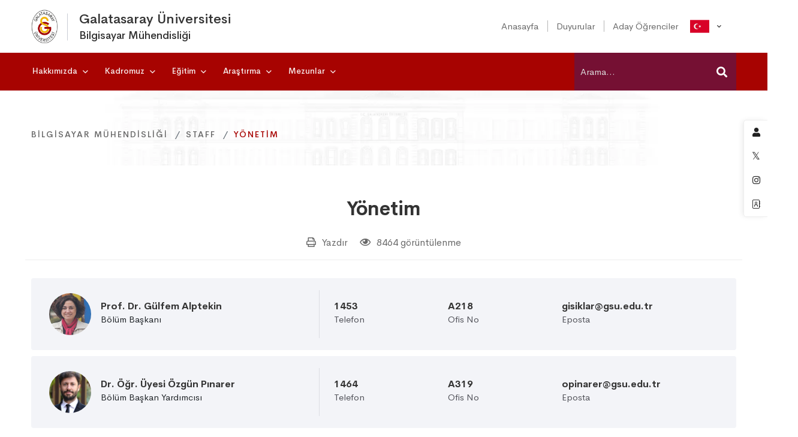

--- FILE ---
content_type: text/html; charset=utf-8
request_url: https://bm.gsu.edu.tr/tr/calisanlar/yonetim
body_size: 10426
content:
<!DOCTYPE html>
<html class="no-js" lang="tr">
<head>
    <meta charset="utf-8">
    <meta http-equiv="X-UA-Compatible" content="IE=edge">
    <title>Yönetim  | Bilgisayar Mühendisliği   | Mühendislik ve Teknoloji Fakültesi</title>
    <meta name="description" content="Galatasaray Üniversitesi Bilgisayar Mühendisliği Bölümü web sayfası. ">
    <meta name="keywords" content="gsü bilgisayar, gsü bm, gsü bilgisayar mühendisliği">
    <meta name="viewport" content="width=device-width, initial-scale=1">
    <link rel="icon" href="/theme/images/logo/favicon-32x32.png">
    <link rel="stylesheet" href="/theme/css/vendor/vendor.min.css">
    <link rel="stylesheet" href="/theme/css/plugins/plugins.min.css">

    <link rel="stylesheet" href="/theme/css/style.css">
    <link href="/theme/css/style.custom.faculty2.css?v=1.2" rel="stylesheet" />

    
</head>

<body>
    <div class="header-area header-sticky only-mobile-sticky">
        
        <div class="container">
            <div class="row">
                <div class="col-lg-12">
                    <div class="header position-relative">
                        <div class="header__logo">
                            <div class="d-flex justify-content-center">
                                <div class="header__logo_img">
                                    <a href="/tr">
                                        <img src="https://dosya.gsu.edu.tr/gsu-logo-alt-60.png" width="71" height="96"
                                             class="img-fluid" alt="" style="height: 60px; width: 44px;">
                                    </a>
                                </div>
                                <div class="header__logo-title">
                                    <a href="https://gsu.edu.tr/tr">
                                        <h1>
                                            Galatasaray Üniversitesi
                                        </h1>
                                    </a>
                                    <a href="/tr" class="d-block">
                                        <h2>
Bilgisayar Mühendisliği                                        </h2>
                                    </a>
                                </div>
                            </div>
                        </div>

                        <div class="header-right">
                            
    

<div class="header-top-menu d-md-block d-none">
    <ul>
                <li class="">
                    <a href="/tr" target="_self">
                        <span>Anasayfa</span>
                    </a>
                </li>
                <li class="">
                    <a href="/tr/duyurular" target="_self">
                        <span>Duyurular</span>
                    </a>
                </li>
                <li class="">
                    <a href="/tr/aday-ogrenciler" target="_self">
                        <span>Aday Öğrenciler</span>
                    </a>
                </li>
        </ul>
</div>

                                <div class="language-menu d-md-block d-none">
                                    <ul>
                                        <li>
                                            <a href="#" class="">
                                                <img class="ls-flag" src="https://dosya.gsu.edu.tr/flags/tr.png" alt="tr-TR" title="tr-TR">
                                            </a>
                                            <ul class="ls-sub-menu">
                                                    <li class="">
                                                        <a href="/en" class="">
                                                            en
                                                        </a>
                                                    </li>
                                                    <li class="">
                                                        <a href="/fr" class="">
                                                            fr
                                                        </a>
                                                    </li>
                                            </ul>
                                        </li>
                                    </ul>
                                </div>

                            <div class="header-right-inner" id="hidden-icon-wrapper">

                                <div class="header-search-form d-md-none d-block">
                                    <form method="get" action="/tr/arama" class="search-form-top">
                                        <input class="search-field" type="text" name="q" placeholder="Arama...">
                                        <button class="search-submit" type="submit">
                                            <i class="search-btn-icon fa fa-search"></i>
                                        </button>
                                    </form>
                                </div>
                            </div>
                            <div class="mobile-navigation-icon d-block d-xl-none" id="mobile-menu-trigger">
                                <i></i>
                            </div>

                            <div class="hidden-icons-menu d-block d-md-none" id="hidden-icon-trigger">
                                <a href="javascript:void(0)">
                                    <i class="far fa-ellipsis-h-alt"></i>
                                </a>
                            </div>
                        </div>
                    </div>
                </div>
            </div>
        </div>

        <div class="header-bottom-wrap bg-theme-default d-md-block d-none header-sticky">
            <div class="container">
                <div class="row">
                    <div class="col-lg-12">
                        <div class="header-bottom-inner position-relative">
                            <div class="header-bottom-left-wrap">
                                <div class="header__navigation d-none d-xl-block">
                                    <nav class="navigation-menu navigation-menu--text_white">
                                        
    
<ul>
            <li class="has-children has-children--multilevel-submenu">
                <a href="#">
                    <span>Hakkımızda</span>
                </a>
                <ul class="submenu">
                        <li>
                            <a href="/tr/bilgiler/bolum-hakkinda" target="_top">
                                <span>Bölüm Hakkında</span>
                            </a>
                        </li>
                        <li>
                            <a href="/tr/bilgiler/vizyon-misyon" target="_top">
                                <span>Vizyon / Misyon</span>
                            </a>
                        </li>
                        <li>
                            <a href="/tr/bilgiler/egitim-amaclari" target="_top">
                                <span>Eğitim Amaçları</span>
                            </a>
                        </li>
                        <li>
                            <a href="/tr/bilgiler/program-ciktilari" target="_top">
                                <span>Program Çıktıları</span>
                            </a>
                        </li>
                        <li>
                            <a href="/tr/bilgiler/danisma-kurulu" target="_top">
                                <span>Danışma Kurulu</span>
                            </a>
                        </li>
                        <li>
                            <a href="/tr/bilgiler/komisyonlar" target="_top">
                                <span>Komisyonlar</span>
                            </a>
                        </li>
                        <li>
                            <a href="/tr/bilgiler/mevzuat" target="_top">
                                <span>Mevzuat</span>
                            </a>
                        </li>
                        <li>
                            <a href="/tr/bilgiler/faydali-baglantilar" target="_top">
                                <span>Faydalı Bağlantılar</span>
                            </a>
                        </li>
                        <li>
                            <a href="http://gsu.edu.tr/tr/erisim/sss" target="_top">
                                <span>Sıkça Sorulan Sorular</span>
                            </a>
                        </li>
                </ul>
            </li>
            <li class="has-children has-children--multilevel-submenu">
                <a href="#">
                    <span>Kadromuz</span>
                </a>
                <ul class="submenu">
                        <li>
                            <a href="/tr/kadromuz/yonetim" target="_top">
                                <span>Bölüm Yönetimi</span>
                            </a>
                        </li>
                        <li>
                            <a href="/tr/kadromuz/ogretim-uyeleri" target="_top">
                                <span>Öğretim Üyeleri</span>
                            </a>
                        </li>
                        <li>
                            <a href="/tr/kadromuz/ogretim-gorevlileri" target="_top">
                                <span>Öğretim Görevlileri</span>
                            </a>
                        </li>
                        <li>
                            <a href="/tr/kadromuz/arastirma-gorevlileri" target="_top">
                                <span>Araştırma Görevlileri</span>
                            </a>
                        </li>
                        <li>
                            <a href="/tr/kadromuz/yari-zamanli-ogretim-uyeleri" target="_self">
                                <span>Yarı Zamanlı Öğretim Üyeleri</span>
                            </a>
                        </li>
                        <li>
                            <a href="/tr/kadromuz/idari-personel" target="_self">
                                <span>İdari Personel</span>
                            </a>
                        </li>
                        <li>
                            <a href="/tr/kadromuz/anabilim-dali-baskanlari" target="_self">
                                <span>Anabilim Dalı Başkanları</span>
                            </a>
                        </li>
                        <li>
                            <a href="/tr/kadromuz/onceki-ogretim-uyeleri" target="_self">
                                <span>Önceki Öğretim Üyeleri</span>
                            </a>
                        </li>
                </ul>
            </li>
            <li class="has-children has-children--multilevel-submenu">
                <a href="#">
                    <span>Eğitim</span>
                </a>
                <ul class="submenu">
                        <li>
                            <a href="https://ects.gsu.edu.tr/tr/program/programmedetails/12" target="_blank">
                                <span>Dersler</span>
                            </a>
                        </li>
                        <li>
                            <a href="/tr/egitim/staj" target="_top">
                                <span>Staj</span>
                            </a>
                        </li>
                        <li>
                            <a href="/tr/egitim/bitirme-projesi" target="_top">
                                <span>Bitirme Projesi</span>
                            </a>
                        </li>
                        <li>
                            <a href="/tr/egitim/yap-cap" target="_top">
                                <span>YAP / ÇAP</span>
                            </a>
                        </li>
                        <li>
                            <a href="/tr/egitim/ecalisma-platformu" target="_top">
                                <span>E-Çalışma Platformu</span>
                            </a>
                        </li>
                        <li>
                            <a href="/tr/arastirma/laboratuvarlar" target="_self">
                                <span>Laboratuvarlar</span>
                            </a>
                        </li>
                        <li>
                            <a href="https://bm.gsu.edu.tr/tr/sayfa/akreditasyon" target="_self">
                                <span>Akreditasyon</span>
                            </a>
                        </li>
                        <li>
                            <a href="/tr/egitim/uluslararasi" target="_self">
                                <span>Uluslararası</span>
                            </a>
                        </li>
                </ul>
            </li>
            <li class="has-children has-children--multilevel-submenu">
                <a href="#">
                    <span>Araştırma</span>
                </a>
                <ul class="submenu">
                        <li>
                            <a href="/tr/arastirma/arastirma-alanlari" target="_top">
                                <span>Araştırma Alanları</span>
                            </a>
                        </li>
                        <li>
                            <a href="/tr/arastirma/lisansustu-egitim" target="_top">
                                <span>Lisansüstü Eğitim</span>
                            </a>
                        </li>
                        <li>
                            <a href="/tr/arastirma/arastirma-projeleri" target="_top">
                                <span>Araştırma Projeleri</span>
                            </a>
                        </li>
                        <li>
                            <a href="/tr/arastirma/bitlab" target="_self">
                                <span>BITLAB</span>
                            </a>
                        </li>
                        <li>
                            <a href="https://bm.gsu.edu.tr/tr/sayfa/dergimiz" target="_self">
                                <span>Dergimiz</span>
                            </a>
                        </li>
                        <li>
                            <a href="https://bm.gsu.edu.tr/tr/sayfa/sektor-is-birlikleri" target="_self">
                                <span>Sektör İş Birlikleri</span>
                            </a>
                        </li>
                </ul>
            </li>
            <li class="has-children has-children--multilevel-submenu">
                <a href="#">
                    <span>Mezunlar</span>
                </a>
                <ul class="submenu">
                        <li>
                            <a href="/tr/mezunlar/mezun-gorusleri" target="_top">
                                <span>Mezun Görüşleri</span>
                            </a>
                        </li>
                        <li>
                            <a href="/tr/mezunlar/mentorluk" target="_top">
                                <span>Mentorluk</span>
                            </a>
                        </li>
                        <li>
                            <a href="https://bm.gsu.edu.tr/tr/sayfa/mezunlar-dernegi" target="_self">
                                <span>Mezunlar Derneği</span>
                            </a>
                        </li>
                </ul>
            </li>
</ul>

                                    </nav>
                                </div>
                            </div>

                            <div class="header-search-form ">
                                <form method="get" action="/tr/arama" class="search-form-top style-03 ">
                                    <input class="search-field" type="text" name="q" placeholder="Arama...">
                                    <button class="search-submit">
                                        <i class="search-btn-icon fa fa-search"></i>
                                    </button>
                                </form>
                            </div>
                        </div>
                    </div>
                </div>
            </div>
        </div>
    </div>

    <div id="main-wrapper">
        <div class="site-wrapper-reveal">
            

            
        <div class="resolutions-hero-slider position-relative">
            <div class="swiper-container hero-slider__container">
                <div class="swiper-wrapper">
                    <div class="swiper-slide">
                        <div class="hero-wrapper resolutions-hero-3-space resolutions-hero-3-bg"
                             data-swiper-autoplay="10000" style="background-image: url('/theme/images/gsu/gsu-cizim-150px.webp'); max-height:125px">
                            <div class="resolutions-hero-area-content">
                                <div class="container">
                                    <div class="row">
                                        <div class="col-lg-12 col-md-12 m-auto">
                                            <div class="breadcrumb_box text-left">
                                                <ul class="breadcrumb-list">
                                                    <li class="breadcrumb-item">
                                                        <a href="/tr">
                                                            Bilgisayar Mühendisliği
                                                        </a>
                                                    </li>
                                                            <li class="breadcrumb-item">
                                                                <a href="#">
                                                                    Staff
                                                                </a>
                                                            </li>


                                                            <li class="breadcrumb-item active">Yönetim</li>
                                                    </ul>
                                                </div>
                                            </div>
                                        </div>
                                    </div>
                                </div>
                            </div>
                        </div>
                    </div>
                </div>
        </div>
    

            






    <div class="blog-pages-wrapper section-space--ptb_30">
        <div class="container">
            <div class="row">

                <div class="col-lg-12 m-auto">
                    <div class="main-blog-wrap">
                        <div class="single-blog-item  wow move-up animated">

                            <div class="post-info lg-blog-post-info">
                                <h3 class="post-title text-center fs-2">
                                    <a href="#">Yönetim</a>
                                </h3>

                                
    <div class="post-meta mt-20 justify-content-center" style="border-bottom:1px solid #eee; padding-bottom:10px">
            <div class="post-comments fs-6">
                <span class="far fa-print meta-icon"></span>
                <a href="#" onclick="window.print();">Yazdır</a>
            </div>
            <div class="post-view fs-6">
                <span class="meta-icon far fa-eye"></span>
                8464 görüntülenme
            </div>
    </div>


                                <div class="post-excerpt mt-30 fs-6">
<div><link href="/theme/css/style.course.members.css" rel="stylesheet" />
<div class="row">
    <div class="col-lg-12">
        <div class="course__member">
                    <div class="course__member-item">
                        <div class="row align-items-center">
                            <div class="col-xxl-5 col-xl-5 col-lg-5 col-md-5 col-sm-6 col-12 mb-3 mb-sm-0">
                                <div class="course__member-thumb d-flex align-items-center">
                                    <a href="https://avesis.gsu.edu.tr/gisiklar">
                                        <img src="https://dosya2.gsu.edu.tr/profilpic/gisiklar.webp" alt="Prof. Dr. Gülfem Alptekin Profil Fotoğrafı">
                                    </a>
                                    <div class="course__member-name ms-3">
                                        <h5>
                                            <a href="https://avesis.gsu.edu.tr/gisiklar">
                                                Prof. Dr. Gülfem Alptekin
                                            </a>
                                        </h5>
                                        <span class="fw-semibold text-dark">Bölüm Başkanı</span>
                                    </div>
                                </div>
                            </div>

                            <div class="col-xxl-2 col-xl-2 col-lg-2 col-md-2 col-sm-2 col-6 mb-3 mb-sm-0">
                                <div class="course__member-info">
                                    <h5>1453</h5>
                                    <span>Telefon</span>
                                </div>
                            </div>
                            <div class="col-xxl-2 col-xl-2 col-lg-2 col-md-2 col-sm-2 col-6 mb-3 mb-sm-0">
                                <div class="course__member-info">
                                    <h5>A218</h5>
                                    <span>Ofis No</span>
                                </div>
                            </div>
                            <div class="col-xxl-3 col-xl-3 col-lg-3 col-md-3 col-sm-3 col-12 mb-3 mb-sm-0">
                                <div class="course__member-info">
                                    <h5>
                                        <a href="mailto:gisiklar@gsu.edu.tr" class="text-break">
                                            gisiklar@gsu.edu.tr
                                        </a>
                                    </h5>
                                    <span>Eposta</span>
                                </div>
                            </div>
                        </div>
                    </div>
                    <div class="course__member-item">
                        <div class="row align-items-center">
                            <div class="col-xxl-5 col-xl-5 col-lg-5 col-md-5 col-sm-6 col-12 mb-3 mb-sm-0">
                                <div class="course__member-thumb d-flex align-items-center">
                                    <a href="https://avesis.gsu.edu.tr/opinarer">
                                        <img src="https://dosya2.gsu.edu.tr/profilpic/opinarer.webp" alt="Dr. Öğr. Üyesi Özgün Pınarer Profil Fotoğrafı">
                                    </a>
                                    <div class="course__member-name ms-3">
                                        <h5>
                                            <a href="https://avesis.gsu.edu.tr/opinarer">
                                                Dr. Öğr. Üyesi Özgün Pınarer
                                            </a>
                                        </h5>
                                        <span class="fw-semibold text-dark">Bölüm Başkan Yardımcısı</span>
                                    </div>
                                </div>
                            </div>

                            <div class="col-xxl-2 col-xl-2 col-lg-2 col-md-2 col-sm-2 col-6 mb-3 mb-sm-0">
                                <div class="course__member-info">
                                    <h5>1464</h5>
                                    <span>Telefon</span>
                                </div>
                            </div>
                            <div class="col-xxl-2 col-xl-2 col-lg-2 col-md-2 col-sm-2 col-6 mb-3 mb-sm-0">
                                <div class="course__member-info">
                                    <h5>A319</h5>
                                    <span>Ofis No</span>
                                </div>
                            </div>
                            <div class="col-xxl-3 col-xl-3 col-lg-3 col-md-3 col-sm-3 col-12 mb-3 mb-sm-0">
                                <div class="course__member-info">
                                    <h5>
                                        <a href="mailto:opinarer@gsu.edu.tr" class="text-break">
                                            opinarer@gsu.edu.tr
                                        </a>
                                    </h5>
                                    <span>Eposta</span>
                                </div>
                            </div>
                        </div>
                    </div>
                    <div class="course__member-item">
                        <div class="row align-items-center">
                            <div class="col-xxl-5 col-xl-5 col-lg-5 col-md-5 col-sm-6 col-12 mb-3 mb-sm-0">
                                <div class="course__member-thumb d-flex align-items-center">
                                    <a href="https://avesis.gsu.edu.tr/puluer">
                                        <img src="https://dosya2.gsu.edu.tr/profilpic/puluer.webp" alt="Dr. Öğr. Üyesi Pınar Uluer Profil Fotoğrafı">
                                    </a>
                                    <div class="course__member-name ms-3">
                                        <h5>
                                            <a href="https://avesis.gsu.edu.tr/puluer">
                                                Dr. Öğr. Üyesi Pınar Uluer
                                            </a>
                                        </h5>
                                        <span class="fw-semibold text-dark">Bölüm Başkan Yardımcısı</span>
                                    </div>
                                </div>
                            </div>

                            <div class="col-xxl-2 col-xl-2 col-lg-2 col-md-2 col-sm-2 col-6 mb-3 mb-sm-0">
                                <div class="course__member-info">
                                    <h5>1465</h5>
                                    <span>Telefon</span>
                                </div>
                            </div>
                            <div class="col-xxl-2 col-xl-2 col-lg-2 col-md-2 col-sm-2 col-6 mb-3 mb-sm-0">
                                <div class="course__member-info">
                                    <h5>A319</h5>
                                    <span>Ofis No</span>
                                </div>
                            </div>
                            <div class="col-xxl-3 col-xl-3 col-lg-3 col-md-3 col-sm-3 col-12 mb-3 mb-sm-0">
                                <div class="course__member-info">
                                    <h5>
                                        <a href="mailto:puluer@gsu.edu.tr" class="text-break">
                                            puluer@gsu.edu.tr
                                        </a>
                                    </h5>
                                    <span>Eposta</span>
                                </div>
                            </div>
                        </div>
                    </div>

            
        </div>
    </div>
</div></div>                                    

                                    <div class="entry-post-share-wrap  border-bottom">
                                        <div class="row align-items-center">
                                            <div class="col-lg-6 col-md-6">
                                            </div>

                                            <div class="col-lg-6 col-md-6">
                                                <div class="entry-post-share">
                                                    <div class="share-label">
                                                        Sayfayı paylaş
                                                    </div>
                                                    <div class="share-media">
                                                        <span class="share-icon far fa-share-alt"></span>

                                                        <div class="share-list">
                                                            <a class="hint--bounce hint--top hint--primary twitter" target="_blank" aria-label="Twitter" href="http://twitter.com/share?text=Yönetim&amp;url=https://bm.gsu.edu.tr/tr/yonetim/8f44effa">
                                                                <i class="fab fa-twitter"></i>
                                                            </a>
                                                            <a class="hint--bounce hint--top hint--primary facebook" target="_blank" aria-label="Facebook" rel="noopener" href="https://www.facebook.com/share.php?u=https://bm.gsu.edu.tr/tr/yonetim/8f44effa">
                                                                <i class="fab fa-facebook-f"></i>
                                                            </a>
                                                            <a class="hint--bounce hint--top hint--primary linkedin" target="_blank" aria-label="Linkedin" href="https://www.linkedin.com/shareArticle?mini=true&amp;url=https://bm.gsu.edu.tr/tr/yonetim/8f44effa&amp;title=Yönetim">
                                                                <i class="fab fa-linkedin"></i>
                                                            </a>
                                                        </div>
                                                    </div>
                                                </div>
                                            </div>
                                        </div>
                                    </div>




                                </div>

                            </div>

                        </div>

                    </div>
                </div>
            </div>
        </div>
    </div>



        </div>

        <div class="footer-area-wrapper reveal-footer bg-dark-gray">
            <div class="footer-area section-space--ptb_80">
                <div class="container">
                    <div class="row footer-widget-wrapper">
                        <div class="col-lg-4 col-md-6 col-sm-6 footer-widget">
                            <div class="footer-widget__logo mb-30">
                                <h6 class="footer-widget__title mb-20">
                                    <img src="https://dosya.gsu.edu.tr/gsu-logo-alt-60.png" height="50" alt="">
                                    Galatasaray Üniversitesi
                                </h6>

                            </div>
                            <ul class="footer-widget__list">
                                <li>Çırağan Caddesi No:36 34349 Ortaköy/İstanbul</li>

                                    <li>
                                        <a href="mailto:gsubm@gsu.edu.tr" class="hover-style-link text-color-secondary">
                                            gsubm@gsu.edu.tr
                                        </a>
                                    </li>
                                <li>
                                    <a href="tel:(+90)2122274480" class="hover-style-link font-weight--bold">
                                        (+90) 212
                                        227 4480
                                    </a>
                                </li>
                                <li>
                                    <a href="https://gsu.edu.tr"
                                       class="hover-style-link text-color-secondary">gsu.edu.tr</a>
                                </li>
                            </ul>
                        </div>
                        <div class="col-lg-8 col-md-8 col-sm-12 footer-widget">
<div class="brand-logo-slider-area section-space--ptb_10">
<div class="container">
<div class="row">
<div class="col-lg-12 d-none d-md-block">
<div class="d-flex justify-content-center"><a class="p-3" href="#"> <img class="rounded" alt="unitwin-gsu" width="200" height="147" src="https://dosya2.gsu.edu.tr/page/2023/3/27/unesco-chair-890.png" /> </a> <a class="p-3" href="/tr/sayfa/akreditasyon"> <img class="rounded" alt="mudek-gsu" width="213" height="128" src="https://dosya2.gsu.edu.tr/page/eur-ace-mudek.webp" /> </a></div>
</div>
</div>
</div>
</div>                        </div>
                    </div>
                </div>
            </div>
            <div class="footer-copyright-area section-space--pb_30">
                <div class="container">
                    <div class="row align-items-center">
                        <div class="col-md-6 text-center text-md-start">
                            <span class="copyright-text">
                                <a href="#" class="hover-style-link text-color-secondary text-white">
                                    &copy;  2026 Bilgi İşlem Daire Başkanlığı
                                </a>
                            </span>
                        </div>
                        <div class="col-md-6 text-center text-md-end">
                            <ul class="list ht-social-networks solid-rounded-icon">

                                <li class="item">
                                    <a href="https://x.com/gsufitinfo" target="_blank" aria-label="X"
                                       class="social-link hint--bounce hint--top hint--primary">
                                        <i class="fab fa-twitter link-icon"></i>
                                    </a>
                                </li>

                                <li class="item">
                                    <a href="https://www.instagram.com/gsufitinfo/" target="_blank" aria-label="Instagram"
                                       class="social-link hint--bounce hint--top hint--primary">
                                        <i class="fab fa-instagram link-icon"></i>
                                    </a>
                                </li>

                                <li class="item">
                                    <a href="https://www.youtube.com/channel/UCSXd3JyUvtF4oWkeMtVh_cw" target="_blank" aria-label="Youtube"
                                       class="social-link hint--bounce hint--top hint--primary">
                                        <i class="fab fa-youtube link-icon"></i>
                                    </a>
                                </li>

                                    <li class="item">
                                        <a href="https://www.facebook.com/gsubilgisayar/" target="_blank" aria-label="Facebook"
                                           class="social-link hint--bounce hint--top hint--primary">
                                            <i class="fab fa-facebook link-icon"></i>
                                        </a>
                                    </li>

                                    <li class="item">
                                        <a href="https://www.linkedin.com/company/galatasaray-%C3%BCniversitesi-bilgisayar-m%C3%BChendisli%C4%9Fi-b%C3%B6l%C3%BCm%C3%BC/" target="_blank" aria-label="LinkedIn"
                                           class="social-link hint--bounce hint--top hint--primary">
                                            <i class="fab fa-linkedin link-icon"></i>
                                        </a>
                                    </li>
                            </ul>
                        </div>
                    </div>
                </div>
            </div>
        </div>

    </div>

    <a href="#" class="scroll-top" id="scroll-top">
        <i class="arrow-top fal fa-long-arrow-up"></i>
        <i class="arrow-bottom fal fa-long-arrow-up"></i>
    </a>

    <div class="demo-option-container">
    <div class="aeroland__toolbar">
        <div class="inner">
            <a class="quick-option hint--bounce hint--left hint--black primary-color-hover-important" href="#"
               aria-label="GSÜ - Portal">
                <i class="fas fa-user"></i>
            </a>
            <a class="hint--bounce hint--left hint--black primary-color-hover-important" target="_blank" href="https://twitter.com/Galatasaray_Uni"
               aria-label="@Galatasaray_Uni">
                <i class="fab fa-twitter"></i>
            </a>
            <a class="hint--bounce hint--left hint--black primary-color-hover-important" target="_blank" href="https://www.instagram.com/galatasaray_univ/"
               aria-label="@galatasaray_univ">
                <i class="fab fa-instagram"></i>
            </a>
            <a class="hint--bounce hint--left hint--black primary-color-hover-important" href="https://gsu.edu.tr/tr/iletisim/iletisim-rehberi"
               aria-label="Personel Rehberi">
                <i class="fal fa-address-book"></i>
            </a>
        </div>
    </div>
    <div class="demo-option-wrapper">
        
<div class="business-solution-form-wrap me-auto ms-auto">
    <div class="contact-title text-center section-space--mb_40">
        <h5 class="mb-10">GSÜ - Portal</h5>
        <p class="text">
Tüm GSÜ hizmetleri için kurumsal eposta adresiniz ile giriş yapınız.        </p>
        <p class="form-message" id="target-user-login"></p>
    </div>
        <form id="login-form" data-ajax="true" data-ajax-url="/account/login" data-ajax-method="post" data-ajax-begin="fnBeginLogin" data-ajax-complete="fnCompleLogin" action="/tr/calisanlar/yonetim" method="post">
            <div class="contact-form__two">
                <div class="contact-inner">
                    <input placeholder="Kurumsal eposta adresi" autofocus autocomplete="off" tabindex="10" type="email" data-val="true" data-val-email="The Username field is not a valid e-mail address." data-val-required="The Username field is required." id="Username" name="Username" value="">
                    <span class="text-danger field-validation-valid" data-valmsg-for="Username" data-valmsg-replace="true"></span>
                </div>
                <div class="contact-inner">
                    <input type="password" placeholder="Parola" autocomplete="off" tabindex="11" data-val="true" data-val-required="The Password field is required." id="Password" name="Password">
                    <span class="text-danger field-validation-valid" data-valmsg-for="Password" data-valmsg-replace="true"></span>
                </div>
                <div class="comment-submit-btn text-center">
                    <div class="pre-loader" style="display:none">
                        <img src="/img/preloader.gif" width="50" height="50" />
                    </div>
                    <button class="ht-btn ht-btn-md" type="submit">Giriş Yap</button>
                    <a href="https://password.gsu.edu.tr" class="mt-1" target="_blank">Parolamı Unuttum</a>
                </div>
            </div>
        <input name="__RequestVerificationToken" type="hidden" value="CfDJ8CzbO8NTvZtDtU-FVWi7Z5b6eXHMWljX6VCRhKBd1Rkjw_fTiX2pLZp9V0VHKqOEKTFQXV48y6TsYCvwy7Cf1KCT39qTLzRVywLGDaXPV8_fJGRKmoSAknV83UeVQtO04r1s-se6nnEHEqPNmZEd8pc" /></form>
</div>

        <div class="demo-quick-option-list" style="display: block;">
            <div class="feature-list__one">
                <div class="row">
                    <div class="col-lg-12 move-up animated">
                        <div class="ht-box-icon style-01">
                            <div class="icon-box-wrap">
                                <div class="icon" style="margin-bottom: 10px;">
                                    <i class="fal fa-chalkboard-teacher fa-3x"></i>
                                </div>
                                <div class="content">
                                    <h5 class="heading" style="font-size: 1.3em; display: block;">
                                        Uzaktan Eğitim
                                    </h5>
                                    <div class="feature-btn">
                                        <a href="https://gsu.edu.tr/tr/egitim/uzaktan-egitim-sistemi" style="margin-top: 5px;">
                                            <span class="button-text">Görüntüle</span>
                                            <i class="far fa-long-arrow-right"></i>
                                        </a>
                                    </div>
                                </div>
                            </div>
                        </div>
                    </div>
                    <div class="col-lg-12 move-up animated">
                        <div class="ht-box-icon style-01">
                            <div class="icon-box-wrap">
                                <div class="icon" style="margin-bottom: 10px;">
                                    <i class="fal fa-users-class fa-3x"></i>
                                </div>
                                <div class="content">
                                    <h5 class="heading" style="font-size: 1.3em; display: block;">
                                        GSÜ Otomasyon
                                    </h5>
                                    <div class="feature-btn">
                                        <a href="https://otomasyon.gsu.edu.tr" style="margin-top: 5px;">
                                            <span class="button-text">Giriş Yap</span>
                                            <i class="far fa-long-arrow-right"></i>
                                        </a>
                                    </div>
                                </div>
                            </div>
                        </div>
                    </div>
                    <div class="col-lg-12 move-up animated">
                        <div class="ht-box-icon style-01">
                            <div class="icon-box-wrap">
                                <div class="icon" style="margin-bottom: 10px;">
                                    <i class="fal fa-wifi fa-3x"></i>
                                </div>
                                <div class="content">
                                    <h5 class="heading" style="font-size: 1.3em; display: block;">
                                        Kablosuz Internet
                                    </h5>
                                    <div class="feature-btn">
                                        <a href="https://eduroam.gsu.edu.tr/tr" style="margin-top: 5px;">
                                            <span class="button-text">Görüntüle</span>
                                            <i class="far fa-long-arrow-right"></i>
                                        </a>
                                    </div>
                                </div>
                            </div>
                        </div>
                    </div>
                    <div class="col-lg-12 move-up animated">
                        <div class="ht-box-icon style-01">
                            <div class="icon-box-wrap">
                                <div class="icon" style="margin-bottom: 10px;">
                                    <i class="fal fa-envelope fa-3x"></i>
                                </div>
                                <div class="content">
                                    <h5 class="heading" style="font-size: 1.3em; display: block;">
                                        E-posta
                                    </h5>
                                    <div class="feature-btn">
                                        <a href="https://gsu.edu.tr/tr/hizmetler/webmail-sistemi" style="margin-top: 5px;">
                                            <span class="button-text">Giriş Yap</span>
                                            <i class="far fa-long-arrow-right"></i>
                                        </a>
                                    </div>
                                </div>
                            </div>
                        </div>
                    </div>
                    <div class="col-lg-12 move-up animated">
                        <div class="ht-box-icon style-01">
                            <div class="icon-box-wrap">
                                <div class="icon" style="margin-bottom: 10px;">
                                    <i class="fal fa-utensils fa-3x"></i>
                                </div>
                                <div class="content">
                                    <h5 class="heading" style="font-size: 1.3em; display: block;">
                                        Yemek Menüsü
                                    </h5>
                                    <div class="feature-btn">
                                        <a href="https://gsu.edu.tr/tr/kesfet/kampuste-yasam/yemek-menusu" style="margin-top: 5px;">
                                            <span class="button-text">Görüntüle</span>
                                            <i class="far fa-long-arrow-right"></i>
                                        </a>
                                    </div>
                                </div>
                            </div>
                        </div>
                    </div>
                </div>
            </div>
        </div>
    </div>
</div>


    <div class="mobile-menu-overlay" id="mobile-menu-overlay">
        <div class="mobile-menu-overlay__inner">
            <div class="mobile-menu-overlay__header">
                <div class="container-fluid">
                    <div class="row align-items-center">
                        <div class="col-md-12 col-12">
                            <div class="mobile-menu-content text-end">
                                <span class="mobile-navigation-close-icon" id="mobile-menu-close-trigger"></span>
                            </div>
                        </div>
                    </div>
                </div>
            </div>
            <div class="mobile-menu-overlay__body">
                <nav class="offcanvas-navigation">
                    
    
<ul>
            <li>
                <a href="/tr">
                    <span>Anasayfa</span>
                </a>
            </li>
            <li>
                <a href="/tr/duyurular">
                    <span>Duyurular</span>
                </a>
            </li>
            <li>
                <a href="/tr/aday-ogrenciler">
                    <span>Aday Öğrenciler</span>
                </a>
            </li>
            <li class="has-children">
                <a href="#">Hakkımızda</a>
                <ul class="sub-menu">
                        <li>
                            <a href="/tr/bilgiler/bolum-hakkinda">
                                <span>Bölüm Hakkında</span>
                            </a>
                        </li>
                        <li>
                            <a href="/tr/bilgiler/vizyon-misyon">
                                <span>Vizyon / Misyon</span>
                            </a>
                        </li>
                        <li>
                            <a href="/tr/bilgiler/egitim-amaclari">
                                <span>Eğitim Amaçları</span>
                            </a>
                        </li>
                        <li>
                            <a href="/tr/bilgiler/program-ciktilari">
                                <span>Program Çıktıları</span>
                            </a>
                        </li>
                        <li>
                            <a href="/tr/bilgiler/danisma-kurulu">
                                <span>Danışma Kurulu</span>
                            </a>
                        </li>
                        <li>
                            <a href="/tr/bilgiler/komisyonlar">
                                <span>Komisyonlar</span>
                            </a>
                        </li>
                        <li>
                            <a href="/tr/bilgiler/mevzuat">
                                <span>Mevzuat</span>
                            </a>
                        </li>
                        <li>
                            <a href="/tr/bilgiler/faydali-baglantilar">
                                <span>Faydalı Bağlantılar</span>
                            </a>
                        </li>
                        <li>
                            <a href="http://gsu.edu.tr/tr/erisim/sss">
                                <span>Sıkça Sorulan Sorular</span>
                            </a>
                        </li>
                </ul>
            </li>
            <li class="has-children">
                <a href="/tr/kadromuz">Kadromuz</a>
                <ul class="sub-menu">
                        <li>
                            <a href="/tr/kadromuz/yonetim">
                                <span>Bölüm Yönetimi</span>
                            </a>
                        </li>
                        <li>
                            <a href="/tr/kadromuz/ogretim-uyeleri">
                                <span>Öğretim Üyeleri</span>
                            </a>
                        </li>
                        <li>
                            <a href="/tr/kadromuz/ogretim-gorevlileri">
                                <span>Öğretim Görevlileri</span>
                            </a>
                        </li>
                        <li>
                            <a href="/tr/kadromuz/arastirma-gorevlileri">
                                <span>Araştırma Görevlileri</span>
                            </a>
                        </li>
                        <li>
                            <a href="/tr/kadromuz/yari-zamanli-ogretim-uyeleri">
                                <span>Yarı Zamanlı Öğretim Üyeleri</span>
                            </a>
                        </li>
                        <li>
                            <a href="/tr/kadromuz/idari-personel">
                                <span>İdari Personel</span>
                            </a>
                        </li>
                        <li>
                            <a href="/tr/kadromuz/anabilim-dali-baskanlari">
                                <span>Anabilim Dalı Başkanları</span>
                            </a>
                        </li>
                        <li>
                            <a href="/tr/kadromuz/onceki-ogretim-uyeleri">
                                <span>Önceki Öğretim Üyeleri</span>
                            </a>
                        </li>
                </ul>
            </li>
            <li class="has-children">
                <a href="#">Eğitim</a>
                <ul class="sub-menu">
                        <li>
                            <a href="https://ects.gsu.edu.tr/tr/program/programmedetails/12">
                                <span>Dersler</span>
                            </a>
                        </li>
                        <li>
                            <a href="/tr/egitim/staj">
                                <span>Staj</span>
                            </a>
                        </li>
                        <li>
                            <a href="/tr/egitim/bitirme-projesi">
                                <span>Bitirme Projesi</span>
                            </a>
                        </li>
                        <li>
                            <a href="/tr/egitim/yap-cap">
                                <span>YAP / ÇAP</span>
                            </a>
                        </li>
                        <li>
                            <a href="/tr/egitim/ecalisma-platformu">
                                <span>E-Çalışma Platformu</span>
                            </a>
                        </li>
                        <li>
                            <a href="/tr/arastirma/laboratuvarlar">
                                <span>Laboratuvarlar</span>
                            </a>
                        </li>
                        <li>
                            <a href="https://bm.gsu.edu.tr/tr/sayfa/akreditasyon">
                                <span>Akreditasyon</span>
                            </a>
                        </li>
                        <li>
                            <a href="/tr/egitim/uluslararasi">
                                <span>Uluslararası</span>
                            </a>
                        </li>
                </ul>
            </li>
            <li class="has-children">
                <a href="#">Araştırma</a>
                <ul class="sub-menu">
                        <li>
                            <a href="/tr/arastirma/arastirma-alanlari">
                                <span>Araştırma Alanları</span>
                            </a>
                        </li>
                        <li>
                            <a href="/tr/arastirma/lisansustu-egitim">
                                <span>Lisansüstü Eğitim</span>
                            </a>
                        </li>
                        <li>
                            <a href="/tr/arastirma/arastirma-projeleri">
                                <span>Araştırma Projeleri</span>
                            </a>
                        </li>
                        <li>
                            <a href="/tr/arastirma/bitlab">
                                <span>BITLAB</span>
                            </a>
                        </li>
                        <li>
                            <a href="https://bm.gsu.edu.tr/tr/sayfa/dergimiz">
                                <span>Dergimiz</span>
                            </a>
                        </li>
                        <li>
                            <a href="https://bm.gsu.edu.tr/tr/sayfa/sektor-is-birlikleri">
                                <span>Sektör İş Birlikleri</span>
                            </a>
                        </li>
                </ul>
            </li>
            <li class="has-children">
                <a href="#">Mezunlar</a>
                <ul class="sub-menu">
                        <li>
                            <a href="/tr/mezunlar/mezun-gorusleri">
                                <span>Mezun Görüşleri</span>
                            </a>
                        </li>
                        <li>
                            <a href="/tr/mezunlar/mentorluk">
                                <span>Mentorluk</span>
                            </a>
                        </li>
                        <li>
                            <a href="https://bm.gsu.edu.tr/tr/sayfa/mezunlar-dernegi">
                                <span>Mezunlar Derneği</span>
                            </a>
                        </li>
                </ul>
            </li>
</ul>

                </nav>
            </div>
        </div>
    </div>

    <div class="search-overlay" id="search-overlay">
        <div class="search-overlay__header">
            <div class="container-fluid">
                <div class="row align-items-center">
                    <div class="col-md-6 ms-auto col-4">
                        <div class="search-content text-end">
                            <span class="mobile-navigation-close-icon" id="search-close-trigger"></span>
                        </div>
                    </div>
                </div>
            </div>
        </div>
        <div class="search-overlay__inner">
            <div class="search-overlay__body">
                <div class="search-overlay__form">
                    <form method="get" action="/tr/arama" class="search-form-top">
                        <input type="text" name="q" placeholder="Arama...">
                    </form>
                </div>
            </div>
        </div>
    </div>

    <script src="/theme/js/vendor/modernizr-2.8.3.min.js"></script>
    <script src="/theme/js/vendor/jquery-3.5.1.min.js"></script>
    <script src="/theme/js/vendor/jquery-migrate-3.3.0.min.js"></script>
    <script src="/theme/js/vendor/bootstrap.min.js"></script>
    <script src="/theme/js/plugins/plugins.min.js"></script>
    <script src="/theme/js/main.js"></script>
    <script src="/theme/js/main.custom.js"></script>
    <script src="/lib/jquery-validation/dist/jquery.validate.js"></script>
    <script src="/lib/jquery-validation-unobtrusive/jquery.validate.unobtrusive.js"></script>
    <script src="/lib/jquery.unobtrusive-ajax/jquery.unobtrusive-ajax.min.js"></script>
    <script src="/theme/js/main.login.js"></script>
    
    <script src="/theme/js/main.custom.js"></script>



    <script async src="https://www.googletagmanager.com/gtag/js?id=G-HJS94NF8WF"></script>
    <script>
        window.dataLayer = window.dataLayer || [];
        function gtag() { dataLayer.push(arguments); }
        gtag('js', new Date());
        gtag('config', 'G-HJS94NF8WF');
    </script>
</body>
</html>

--- FILE ---
content_type: text/css
request_url: https://bm.gsu.edu.tr/theme/css/style.course.members.css
body_size: 657
content:
.course__member {
    margin-bottom: 40px
}

.course__member-item {
    padding: 25px 30px;
    background: #f3f4f8;
    -webkit-border-radius: 4px;
    -moz-border-radius: 4px;
    border-radius: 4px;
    margin-bottom: 10px;
}

.course__member-department {
    display: block;
    line-height: 1.2;
    font-size: 0.9em !important;
    font-weight: 200;
}

.course__member-thumb {
    position: relative;
}

    .course__member-thumb::after {
        position: absolute;
        content: "";
        right: 0;
        /*top: 12%;*/
        width: 1px;
        height: 80px;
        background: #dddee4;
    }

    .course__member-thumb img {
        width: 70px;
        height: 70px;
        -webkit-border-radius: 50%;
        -moz-border-radius: 50%;
        border-radius: 50%;
    }

.course__member-name h5 {
    font-size: 16px;
    line-height: 1;
    margin-bottom: 0;
}

.course__member-name span {
    font-size: 15px;
    color: #53545b;
}

.course__member-info h5 {
    font-size: 16px;
    line-height: 1;
    margin-bottom: 0;
}

.course__member-info span {
    font-size: 15px;
    color: #53545b;
}


@media only screen and (min-width: 768px) and (max-width: 991px) {
    .course__member-thumb::after {
        display: none
    }
}

@media only screen and (max-width: 767px) {
    .course__member-thumb::after {
        display: none;
    }

    .course__member-mail {
        margin-top: 10px
    }
}


--- FILE ---
content_type: text/javascript
request_url: https://bm.gsu.edu.tr/theme/js/plugins/plugins.min.js
body_size: 217647
content:
function hexToRgb(t){t=t.replace(/^#?([a-f\d])([a-f\d])([a-f\d])$/i,function(t,e,i,n){return e+e+i+i+n+n});t=/^#?([a-f\d]{2})([a-f\d]{2})([a-f\d]{2})$/i.exec(t);return t?{r:parseInt(t[1],16),g:parseInt(t[2],16),b:parseInt(t[3],16)}:null}function clamp(t,e,i){return Math.min(Math.max(t,e),i)}function isInArray(t,e){return-1<e.indexOf(t)}jQuery(document).ready(function(o){var r=2500,a=3800,l=a-3e3,s=50,c=150,d=500,u=d+800,h=600,n=1500;function p(t){var e,i,n=g(t);t.parents(".cd-headline").hasClass("type")?((e=t.parent(".cd-words-wrapper")).addClass("selected").removeClass("waiting"),setTimeout(function(){e.removeClass("selected"),t.removeClass("is-visible").addClass("is-hidden").children("i").removeClass("in").addClass("out")},d),setTimeout(function(){f(n,c)},u)):t.parents(".cd-headline").hasClass("letters")?(i=t.children("i").length>=n.children("i").length,function t(e,i,n,s){e.removeClass("in").addClass("out");e.is(":last-child")?n&&setTimeout(function(){p(g(i))},r):setTimeout(function(){t(e.next(),i,n,s)},s);{var a;e.is(":last-child")&&o("html").hasClass("no-csstransitions")&&(a=g(i),v(i,a))}}(t.find("i").eq(0),t,i,s),m(n.find("i").eq(0),n,i,s)):t.parents(".cd-headline").hasClass("clip")?t.parents(".cd-words-wrapper").animate({width:"2px"},h,function(){v(t,n),f(n)}):t.parents(".cd-headline").hasClass("loading-bar")?(t.parents(".cd-words-wrapper").removeClass("is-loading"),v(t,n),setTimeout(function(){p(n)},a),setTimeout(function(){t.parents(".cd-words-wrapper").addClass("is-loading")},l)):(v(t,n),setTimeout(function(){p(n)},r))}function f(t,e){t.parents(".cd-headline").hasClass("type")?(m(t.find("i").eq(0),t,!1,e),t.addClass("is-visible").removeClass("is-hidden")):t.parents(".cd-headline").hasClass("clip")&&t.parents(".cd-words-wrapper").animate({width:t.width()+10},h,function(){setTimeout(function(){p(t)},n)})}function m(t,e,i,n){t.addClass("in").removeClass("out"),t.is(":last-child")?(e.parents(".cd-headline").hasClass("type")&&setTimeout(function(){e.parents(".cd-words-wrapper").addClass("waiting")},200),i||setTimeout(function(){p(e)},r)):setTimeout(function(){m(t.next(),e,i,n)},n)}function g(t){return t.is(":last-child")?t.parent().children().eq(0):t.next()}function v(t,e){t.removeClass("is-visible").addClass("is-hidden"),e.removeClass("is-hidden").addClass("is-visible")}(function(t){t.each(function(){var t=o(this),e=t.text().split(""),n=t.hasClass("is-visible");for(i in e)0<t.parents(".rotate-2").length&&(e[i]="<em>"+e[i]+"</em>"),e[i]=n?'<i class="in">'+e[i]+"</i>":"<i>"+e[i]+"</i>";var s=e.join("");t.html(s).css("opacity",1)})})(o(".cd-headline.letters").find("b")),function(t){var s=r;t.each(function(){var t,e,i,n=o(this);n.hasClass("loading-bar")?(s=a,setTimeout(function(){n.find(".cd-words-wrapper").addClass("is-loading")},l)):n.hasClass("clip")?(e=(t=n.find(".cd-words-wrapper")).width()+10,t.css("width",e)):n.hasClass("type")||(e=n.find(".cd-words-wrapper b"),i=0,e.each(function(){var t=o(this).width();i<t&&(i=t)}),n.find(".cd-words-wrapper").css("width",i)),setTimeout(function(){p(n.find(".is-visible").eq(0))},s)})}(o(".cd-headline"))}),function(t){var e;"function"==typeof define&&define.amd?define(["jquery"],t):"object"==typeof module&&module.exports?(t(e=require("jquery")),module.exports=e):t(jQuery)}(function(h){function o(t){this.init(t)}o.prototype={value:0,size:100,startAngle:-Math.PI,thickness:"auto",fill:{gradient:["#3aeabb","#fdd250"]},emptyFill:"rgba(0, 0, 0, .1)",animation:{duration:1200,easing:"circleProgressEasing"},animationStartValue:0,reverse:!1,lineCap:"butt",insertMode:"prepend",constructor:o,el:null,canvas:null,ctx:null,radius:0,arcFill:null,lastFrameValue:0,init:function(t){h.extend(this,t),this.radius=this.size/2,this.initWidget(),this.initFill(),this.draw(),this.el.trigger("circle-inited")},initWidget:function(){this.canvas||(this.canvas=h("<canvas>")["prepend"==this.insertMode?"prependTo":"appendTo"](this.el)[0]);var t,e=this.canvas;e.width=this.size,e.height=this.size,this.ctx=e.getContext("2d"),1<window.devicePixelRatio&&(t=window.devicePixelRatio,e.style.width=e.style.height=this.size+"px",e.width=e.height=this.size*t,this.ctx.scale(t,t))},initFill:function(){function t(){var t=h("<canvas>")[0];t.width=i.size,t.height=i.size,t.getContext("2d").drawImage(e,0,0,a,a),i.arcFill=i.ctx.createPattern(t,"no-repeat"),i.drawFrame(i.lastFrameValue)}var e,i=this,n=this.fill,s=this.ctx,a=this.size;if(!n)throw Error("The fill is not specified!");if((n="string"==typeof n?{color:n}:n).color&&(this.arcFill=n.color),n.gradient){var o=n.gradient;if(1==o.length)this.arcFill=o[0];else if(1<o.length){for(var r=n.gradientAngle||0,r=n.gradientDirection||[a/2*(1-Math.cos(r)),a/2*(1+Math.sin(r)),a/2*(1+Math.cos(r)),a/2*(1-Math.sin(r))],l=s.createLinearGradient.apply(s,r),c=0;c<o.length;c++){var d=o[c],u=c/(o.length-1);h.isArray(d)&&(u=d[1],d=d[0]),l.addColorStop(u,d)}this.arcFill=l}}n.image&&(n.image instanceof Image?e=n.image:(e=new Image).src=n.image,e.complete?t():e.onload=t)},draw:function(){this.animation?this.drawAnimated(this.value):this.drawFrame(this.value)},drawFrame:function(t){this.lastFrameValue=t,this.ctx.clearRect(0,0,this.size,this.size),this.drawEmptyArc(t),this.drawArc(t)},drawArc:function(t){var e,i,n,s;0!==t&&(e=this.ctx,i=this.radius,n=this.getThickness(),s=this.startAngle,e.save(),e.beginPath(),this.reverse?e.arc(i,i,i-n/2,s-2*Math.PI*t,s):e.arc(i,i,i-n/2,s,s+2*Math.PI*t),e.lineWidth=n,e.lineCap=this.lineCap,e.strokeStyle=this.arcFill,e.stroke(),e.restore())},drawEmptyArc:function(t){var e=this.ctx,i=this.radius,n=this.getThickness(),s=this.startAngle;t<1&&(e.save(),e.beginPath(),t<=0?e.arc(i,i,i-n/2,0,2*Math.PI):this.reverse?e.arc(i,i,i-n/2,s,s-2*Math.PI*t):e.arc(i,i,i-n/2,s+2*Math.PI*t,s),e.lineWidth=n,e.strokeStyle=this.emptyFill,e.stroke(),e.restore())},drawAnimated:function(i){var n=this,s=this.el,t=h(this.canvas);t.stop(!0,!1),s.trigger("circle-animation-start"),t.css({animationProgress:0}).animate({animationProgress:1},h.extend({},this.animation,{step:function(t){var e=n.animationStartValue*(1-t)+i*t;n.drawFrame(e),s.trigger("circle-animation-progress",[t,e])}})).promise().always(function(){s.trigger("circle-animation-end")})},getThickness:function(){return h.isNumeric(this.thickness)?this.thickness:this.size/14},getValue:function(){return this.value},setValue:function(t){this.animation&&(this.animationStartValue=this.lastFrameValue),this.value=t,this.draw()}},h.circleProgress={defaults:o.prototype},h.easing.circleProgressEasing=function(t){return t<.5?.5*(t*=2)*t*t:1-.5*(t=2-2*t)*t*t},h.fn.circleProgress=function(s,t){var a="circle-progress",e=this.data(a);if("widget"==s){if(!e)throw Error('Calling "widget" method on not initialized instance is forbidden');return e.canvas}if("value"!=s)return this.each(function(){var t,e=h(this),i=e.data(a),n=h.isPlainObject(s)?s:{};i?i.init(n):("string"==typeof(t=h.extend({},e.data())).fill&&(t.fill=JSON.parse(t.fill)),"string"==typeof t.animation&&(t.animation=JSON.parse(t.animation)),(n=h.extend(t,n)).el=e,i=new o(n),e.data(a,i))});if(!e)throw Error('Calling "value" method on not initialized instance is forbidden');if(void 0===t)return e.getValue();var i=t;return this.each(function(){h(this).data(a).setValue(i)})}}),function(t){"use strict";"function"==typeof define&&define.amd?define(["jquery"],t):t(jQuery)}(function(n){"use strict";function e(u){return function(t){var e,i,n=t.match(/%(-|!)?[A-Z]{1}(:[^;]+;)?/gi);if(n)for(var s=0,a=n.length;s<a;++s){var o=n[s].match(/%(-|!)?([a-zA-Z]{1})(:[^;]+;)?/),r=(i=(i=o[0]).toString().replace(/([.?*+^$[\]\\(){}|-])/g,"\\$1"),new RegExp(i)),l=o[1]||"",c=o[3]||"",d=null,o=o[2];h.hasOwnProperty(o)&&(d=h[o],d=Number(u[d])),null!==d&&("!"===l&&(e=d,o=i=void 0,i="s",o="",(c=c)&&(i=1===(c=c.replace(/(:|;|\s)/gi,"").split(/\,/)).length?c[0]:(o=c[0],c[1])),d=1<Math.abs(e)?i:o),""===l&&d<10&&(d="0"+d.toString()),t=t.replace(r,d.toString()))}return t.replace(/%%/,"%")}}var s=[],a={precision:100,elapse:!1,defer:!1};(i=[]).push(/^[0-9]*$/.source),i.push(/([0-9]{1,2}\/){2}[0-9]{4}( [0-9]{1,2}(:[0-9]{2}){2})?/.source),i.push(/[0-9]{4}([\/\-][0-9]{1,2}){2}( [0-9]{1,2}(:[0-9]{2}){2})?/.source);function o(t,e,i){this.el=t,this.$el=n(t),this.interval=null,this.offset={},this.options=n.extend({},a),this.instanceNumber=s.length,s.push(this),this.$el.data("countdown-instance",this.instanceNumber),i&&("function"==typeof i?(this.$el.on("update.countdown",i),this.$el.on("stoped.countdown",i),this.$el.on("finish.countdown",i)):this.options=n.extend({},a,i)),this.setFinalDate(e),!1===this.options.defer&&this.start()}var i=new RegExp(i.join("|")),h={Y:"years",m:"months",n:"daysToMonth",d:"daysToWeek",w:"weeks",W:"weeksToMonth",H:"hours",M:"minutes",S:"seconds",D:"totalDays",I:"totalHours",N:"totalMinutes",T:"totalSeconds"};n.extend(o.prototype,{start:function(){null!==this.interval&&clearInterval(this.interval);var t=this;this.update(),this.interval=setInterval(function(){t.update.call(t)},this.options.precision)},stop:function(){clearInterval(this.interval),this.interval=null,this.dispatchEvent("stoped")},toggle:function(){this.interval?this.stop():this.start()},pause:function(){this.stop()},resume:function(){this.start()},remove:function(){this.stop.call(this),s[this.instanceNumber]=null,delete this.$el.data().countdownInstance},setFinalDate:function(t){this.finalDate=function(t){if(t instanceof Date)return t;if(String(t).match(i))return String(t).match(/^[0-9]*$/)&&(t=Number(t)),String(t).match(/\-/)&&(t=String(t).replace(/\-/g,"/")),new Date(t);throw new Error("Couldn't cast `"+t+"` to a date object.")}(t)},update:function(){var t,e,i;0!==this.$el.closest("html").length?(t=void 0!==n._data(this.el,"events"),e=new Date,i=this.finalDate.getTime()-e.getTime(),i=Math.ceil(i/1e3),i=!this.options.elapse&&i<0?0:Math.abs(i),this.totalSecsLeft!==i&&t&&(this.totalSecsLeft=i,this.elapsed=e>=this.finalDate,this.offset={seconds:this.totalSecsLeft%60,minutes:Math.floor(this.totalSecsLeft/60)%60,hours:Math.floor(this.totalSecsLeft/60/60)%24,days:Math.floor(this.totalSecsLeft/60/60/24)%7,daysToWeek:Math.floor(this.totalSecsLeft/60/60/24)%7,daysToMonth:Math.floor(this.totalSecsLeft/60/60/24%30.4368),weeks:Math.floor(this.totalSecsLeft/60/60/24/7),weeksToMonth:Math.floor(this.totalSecsLeft/60/60/24/7)%4,months:Math.floor(this.totalSecsLeft/60/60/24/30.4368),years:Math.abs(this.finalDate.getFullYear()-e.getFullYear()),totalDays:Math.floor(this.totalSecsLeft/60/60/24),totalHours:Math.floor(this.totalSecsLeft/60/60),totalMinutes:Math.floor(this.totalSecsLeft/60),totalSeconds:this.totalSecsLeft},this.options.elapse||0!==this.totalSecsLeft?this.dispatchEvent("update"):(this.stop(),this.dispatchEvent("finish")))):this.remove()},dispatchEvent:function(t){t=n.Event(t+".countdown");t.finalDate=this.finalDate,t.elapsed=this.elapsed,t.offset=n.extend({},this.offset),t.strftime=e(this.offset),this.$el.trigger(t)}}),n.fn.countdown=function(){var i=Array.prototype.slice.call(arguments,0);return this.each(function(){var t,e=n(this).data("countdown-instance");void 0!==e?(t=s[e],e=i[0],o.prototype.hasOwnProperty(e)?t[e].apply(t,i.slice(1)):null===String(e).match(/^[$A-Z_][0-9A-Z_$]*$/i)?(t.setFinalDate.call(t,e),t.start()):n.error("Method %s does not exist on jQuery.countdown".replace(/\%s/gi,e))):new o(this,i[0],i[1])})}}),function(m){"use strict";m.fn.counterUp=function(t){var p,f=m.extend({time:400,delay:10,offset:100,beginAt:0,formatter:!1,context:"window",callback:function(){}},t);return this.each(function(){var u=m(this),h={time:m(this).data("counterup-time")||f.time,delay:m(this).data("counterup-delay")||f.delay,offset:m(this).data("counterup-offset")||f.offset,beginAt:m(this).data("counterup-beginat")||f.beginAt,context:m(this).data("counterup-context")||f.context};u.waypoint(function(t){!function(){var t=[],e=h.time/h.delay,i=m(this).attr("data-num")?m(this).attr("data-num"):u.text(),n=/[0-9]+,[0-9]+/.test(i),s=((i=i.replace(/,/g,"")).split(".")[1]||[]).length;h.beginAt>i&&(h.beginAt=i);var a=/[0-9]+:[0-9]+:[0-9]+/.test(i);if(a){var o=i.split(":"),r=1;for(p=0;0<o.length;)p+=r*parseInt(o.pop(),10),r*=60}for(var l=e;l>=h.beginAt/i*e;l--){var c,d=parseFloat(i/e*l).toFixed(s);if(a&&(d=parseInt(p/e*l),d=((c=parseInt(d/3600)%24)<10?"0"+c:c)+":"+((c=parseInt(d/60)%60)<10?"0"+c:c)+":"+((c=parseInt(d%60,10))<10?"0"+c:c)),n)for(;/(\d+)(\d{3})/.test(d.toString());)d=d.toString().replace(/(\d+)(\d{3})/,"$1,$2");f.formatter&&(d=f.formatter.call(this,d)),t.unshift(d)}u.data("counterup-nums",t),u.text(h.beginAt);u.data("counterup-func",function(){u.data("counterup-nums")?(u.html(u.data("counterup-nums").shift()),u.data("counterup-nums").length?setTimeout(u.data("counterup-func"),h.delay):(u.data("counterup-nums",null),u.data("counterup-func",null),f.callback.call(this))):f.callback.call(this)}),setTimeout(u.data("counterup-func"),h.delay)}(),this.destroy()},{offset:h.offset+"%",context:h.context})})}}(jQuery),function(I,g){function v(t){return"object"==typeof t}function c(t){return"string"==typeof t}function n(t){return"number"==typeof t}function y(t){return t===g}function O(t,e){return y(t)?"gmap3_"+(e?i+1:++i):t}function L(a,t,o,e,r){function i(t,s){t&&I.each(t,function(t,e){var i=a,n=e;P(e)&&(i=e[0],n=e[1]),s(o,t,function(t){n.apply(i,[r||o,t,l])})})}var t=t.td||{},l={id:e,data:t.data,tag:t.tag};i(t.events,D.event.addListener),i(t.onces,D.event.addListenerOnce)}function l(t){var e,i=[];for(e in t)t.hasOwnProperty(e)&&i.push(e);return i}function b(t,e){var i,n,s=["data","tag","id","events","onces"],a={};if(t.td)for(i in t.td)t.td.hasOwnProperty(i)&&"options"!==i&&"values"!==i&&(a[i]=t.td[i]);for(n=0;n<s.length;n++)!function(t,e){for(var i=arguments,n=2;n<i.length;n++)if(e in i[n]&&i[n].hasOwnProperty(e))return t[e]=i[n][e]}(a,s[n],e,t.td);return a.options=I.extend({},t.opts||{},e.options||{}),a}function w(){if(R.verbose){var t,e=[];if(window.console&&F(console.error)){for(t=0;t<arguments.length;t++)e.push(arguments[t]);console.error.apply(console,e)}else{for(e="",t=0;t<arguments.length;t++)e+=arguments[t].toString()+" ";alert(e)}}}function s(t){return(n(t)||c(t))&&""!==t&&!isNaN(t)}function _(t){var e,i=[];if(!y(t))if(v(t))if(n(t.length))i=t;else for(e in t)i.push(t[e]);else i.push(t);return i}function h(i){return i?F(i)?i:(i=_(i),function(t){var e;if(y(t))return!1;if(v(t)){for(e=0;e<t.length;e++)if(0<=I.inArray(t[e],i))return!0;return!1}return 0<=I.inArray(t,i)}):void 0}function x(t,e,i){e=e?t:null;return!t||c(t)?e:t.latLng?x(t.latLng):t instanceof D.LatLng?t:s(t.lat)?new D.LatLng(t.lat,t.lng):!i&&P(t)&&s(t[0])&&s(t[1])?new D.LatLng(t[0],t[1]):e}function T(t){var e,i;return!t||t instanceof D.LatLngBounds?t||null:(P(t)?2===t.length?(e=x(t[0]),i=x(t[1])):4===t.length&&(e=x([t[0],t[1]]),i=x([t[2],t[3]])):"ne"in t&&"sw"in t?(e=x(t.ne),i=x(t.sw)):"n"in t&&"e"in t&&"s"in t&&"w"in t&&(e=x([t.n,t.e]),i=x([t.s,t.w])),e&&i?new D.LatLngBounds(i,e):null)}function d(i,n,s,a,o){var t=!!s&&x(a.td,!1,!0),r=t?{latLng:t}:!!a.td.address&&(c(a.td.address)?{address:a.td.address}:a.td.address),t=!!r&&u.get(r),l=this;r?(o=o||0,t?(a.latLng=t.results[0].geometry.location,a.results=t.results,a.status=t.status,n.apply(i,[a])):(r.location&&(r.location=x(r.location)),r.bounds&&(r.bounds=T(r.bounds)),z.geocoder||(z.geocoder=new D.Geocoder),z.geocoder.geocode(r,function(t,e){e===D.GeocoderStatus.OK?(u.store(r,{results:t,status:e}),a.latLng=t[0].geometry.location,a.results=t,a.status=e,n.apply(i,[a])):e===D.GeocoderStatus.OVER_QUERY_LIMIT&&o<R.queryLimit.attempt?setTimeout(function(){d.apply(l,[i,n,s,a,o+1])},R.queryLimit.delay+Math.floor(Math.random()*R.queryLimit.random)):(w("geocode failed",e,r),a.latLng=a.results=!1,a.status=e,n.apply(i,[a]))}))):(a.latLng=x(a.td,!1,!0),n.apply(i,[a]))}function t(){var e=[];this.empty=function(){return!e.length},this.add=function(t){e.push(t)},this.get=function(){return!!e.length&&e[0]},this.ack=function(){e.shift()}}function r(){function r(t){return{id:t.id,name:t.name,object:t.obj,tag:t.tag,data:t.data}}function s(t){F(t.setMap)&&t.setMap(null),F(t.remove)&&t.remove(),F(t.free)&&t.free()}var l={},c={},d=this;d.add=function(t,e,i,n){var s=t.td||{},t=O(s.id);return l[e]||(l[e]=[]),t in c&&d.clearById(t),c[t]={obj:i,sub:n,name:e,id:t,tag:s.tag,data:s.data},l[e].push(t),t},d.getById=function(t,e,i){var n=!1;return n=t in c?e?c[t].sub:i?r(c[t]):c[t].obj:n},d.get=function(t,e,i,n){var s,a,o=h(i);if(!l[t]||!l[t].length)return null;for(s=l[t].length;s;)if(s--,(a=l[t][e?s:l[t].length-s-1])&&c[a]){if(o&&!o(c[a].tag))continue;return n?r(c[a]):c[a].obj}return null},d.all=function(t,e,n){function i(t){for(var e,i=0;i<l[t].length;i++)if((e=l[t][i])&&c[e]){if(a&&!a(c[e].tag))continue;s.push(n?r(c[e]):c[e].obj)}}var s=[],a=h(e);if(t in l)i(t);else if(y(t))for(t in l)i(t);return s},d.rm=function(t,e,i){var n,s;if(!l[t])return!1;if(e)if(i)for(n=l[t].length-1;0<=n&&(s=l[t][n],!e(c[s].tag));n--);else for(n=0;n<l[t].length&&(s=l[t][n],!e(c[s].tag));n++);else n=i?l[t].length-1:0;return n in l[t]&&d.clearById(l[t][n],n)},d.clearById=function(t,e){if(t in c){for(var i=c[t].name,n=0;y(e)&&n<l[i].length;n++)t===l[i][n]&&(e=n);return s(c[t].obj),c[t].sub&&s(c[t].sub),delete c[t],l[i].splice(e,1),!0}return!1},d.objGetById=function(t){var e,i;if(l.clusterer)for(i in l.clusterer)if(!1!==(e=c[l.clusterer[i]].obj.getById(t)))return e;return!1},d.objClearById=function(t){if(l.clusterer)for(var e in l.clusterer)if(c[l.clusterer[e]].obj.clearById(t))return!0;return null},d.clear=function(t,e,i,n){var s,a,o,r=h(n);if(t&&t.length)t=_(t);else for(s in t=[],l)t.push(s);for(a=0;a<t.length;a++)if(o=t[a],e)d.rm(o,r,!0);else if(i)d.rm(o,r,!1);else for(;d.rm(o,r,!1););},d.objClear=function(t,e,i,n){if(l.clusterer&&(0<=I.inArray("marker",t)||!t.length))for(var s in l.clusterer)c[l.clusterer[s]].obj.clear(e,i,n)}}function S(i,n,s){var a,t,o={},e=this,r={latLng:{map:!1,marker:!1,infowindow:!1,circle:!1,overlay:!1,getlatlng:!1,getmaxzoom:!1,getelevation:!1,streetviewpanorama:!1,getaddress:!0},geoloc:{getgeoloc:!0}};c(s)&&((t={})[s]={},s=t),e.run=function(){for(var t,e;t=function(){for(var t in s)if(s.hasOwnProperty(t)&&!o.hasOwnProperty(t))return t}();){if(F(i[t]))return a=t,e=I.extend(!0,{},R[t]||{},s[t].options||{}),void(t in r.latLng?s[t].values?function(e,t,i,n){function s(){for(;++o<e.length&&!("address"in e[o]););return o>=e.length?void i.apply(t,[n]):void d(a,function(t){delete t.td,I.extend(e[o],t),s.apply(a,[])},!0,{td:e[o]})}var a=this,o=-1;s()}(s[t].values,i,i[t],{td:s[t],opts:e,session:o}):d(i,i[t],r.latLng[t],{td:s[t],opts:e,session:o}):t in r.geoloc?function(e,i,n){var s=!1;navigator&&navigator.geolocation?navigator.geolocation.getCurrentPosition(function(t){s||(s=!0,n.latLng=new D.LatLng(t.coords.latitude,t.coords.longitude),i.apply(e,[n]))},function(){s||(s=!0,n.latLng=!1,i.apply(e,[n]))},n.opts.getCurrentPosition):(n.latLng=!1,i.apply(e,[n]))}(i,i[t],{td:s[t],opts:e,session:o}):i[t].apply(i,[{td:s[t],opts:e,session:o}]));o[t]=null}n.apply(i,[s,o])},e.ack=function(t){o[a]=t,e.run.apply(e,[])}}function C(){return z.es||(z.es=new D.ElevationService),z.es}function k(i,y,b){function e(t){l[t]||(delete A[t].options.map,l[t]=new R.classes.Marker(A[t].options),L(i,{td:A[t]},l[t],A[t].id))}function t(){return(x=c.getProjection())?(M=!0,o.push(D.event.addListener(y,"zoom_changed",n)),o.push(D.event.addListener(y,"bounds_changed",n)),void s()):void setTimeout(function(){t.apply(d,[])},25)}function w(t){v(z[t])?(F(z[t].obj.setMap)&&z[t].obj.setMap(null),F(z[t].obj.remove)&&z[t].obj.remove(),F(z[t].shadow.remove)&&z[t].obj.remove(),F(z[t].shadow.setMap)&&z[t].shadow.setMap(null),delete z[t].obj,delete z[t].shadow):l[t]&&l[t].setMap(null),delete z[t]}function _(){var t=function(){var t=Math.cos,e=Math.sin,i=(i=arguments)[0]instanceof D.LatLng?(n=i[0].lat(),s=i[0].lng(),i[1]instanceof D.LatLng?(a=i[1].lat(),i[1].lng()):(a=i[1],i[2])):(n=i[0],s=i[1],i[2]instanceof D.LatLng?(a=i[2].lat(),i[2].lng()):(a=i[2],i[3])),n=Math.PI*n/180,s=Math.PI*s/180,a=Math.PI*a/180,i=Math.PI*i/180;return 6371e3*Math.acos(Math.min(t(n)*t(a)*t(s)*t(i)+t(n)*e(s)*t(a)*e(i)+e(n)*e(a),1))}(y.getCenter(),y.getBounds().getNorthEast());return new D.Circle({center:y.getCenter(),radius:1.25*t}).getBounds()}function n(){clearTimeout(a),a=setTimeout(s,25)}function s(){if(!C&&!E&&M){var t,e,i,n,s,a,o,r,l,c,d=!1,u=[],h={},p=y.getZoom(),f="maxZoom"in b&&p>b.maxZoom,m=function(){var t,e={};for(t in z)e[t]=!0;return e}();for(k=!1,3<p&&(d=(s=_()).getSouthWest().lng()<s.getNorthEast().lng()),t=0;t<A.length;t++)!A[t]||d&&!s.contains(A[t].options.position)||T&&!T($[t])||u.push(t);for(;;){for(t=0;h[t]&&t<u.length;)t++;if(t===u.length)break;if(n=[],P&&!f){c=10;do{for(o=n,n=[],c--,v=o.length?s.getCenter():A[u[t]].options.position,g=v,v=void 0,v=x.fromLatLngToDivPixel(g),g=x.fromDivPixelToLatLng(new D.Point(v.x+b.radius,v.y-b.radius)),v=x.fromDivPixelToLatLng(new D.Point(v.x-b.radius,v.y+b.radius)),s=new D.LatLngBounds(v,g),e=t;e<u.length;e++)h[e]||s.contains(A[u[e]].options.position)&&n.push(e)}while(o.length<n.length&&1<n.length&&c)}else for(e=t;e<u.length;e++)if(!h[e]){n.push(e);break}for(a={indexes:[],ref:[]},i=r=l=0;i<n.length;i++)h[n[i]]=!0,a.indexes.push(u[n[i]]),a.ref.push(u[n[i]]),r+=A[u[n[i]]].options.position.lat(),l+=A[u[n[i]]].options.position.lng();r/=n.length,l/=n.length,a.latLng=new D.LatLng(r,l),a.ref=a.ref.join("-"),a.ref in m?delete m[a.ref]:(1===n.length&&(z[a.ref]=!0),S(a))}I.each(m,function(t){w(t)}),E=!1}var g,v}var a,x,T,S,C=!1,k=!1,E=!1,M=!1,P=!0,d=this,o=[],z={},r={},u={},l=[],A=[],$=[],c=function(t){function e(){return this.onAdd=function(){},this.onRemove=function(){},this.draw=function(){},R.classes.OverlayView.apply(this,[])}e.prototype=R.classes.OverlayView.prototype;var i=new e;return i.setMap(t),i}(y,b.radius);t(),d.getById=function(t){return t in r&&(e(r[t]),l[r[t]])},d.rm=function(t){var e=r[t];l[e]&&l[e].setMap(null),delete l[e],l[e]=!1,delete A[e],A[e]=!1,delete $[e],$[e]=!1,delete r[t],delete u[e],k=!0},d.clearById=function(t){return t in r?(d.rm(t),!0):void 0},d.clear=function(t,e,i){for(var n,s,a,o=[],r=h(i),l=t?(n=A.length-1,s=-1):(n=0,s=A.length,1),c=n;c!==s&&(!A[c]||r&&!r(A[c].tag)||(o.push(u[c]),!e&&!t));c+=l);for(a=0;a<o.length;a++)d.rm(o[a])},d.add=function(t,e){t.id=O(t.id),d.clearById(t.id),r[t.id]=l.length,u[l.length]=t.id,l.push(null),A.push(t),$.push(e),k=!0},d.addMarker=function(t,e){(e=e||{}).id=O(e.id),d.clearById(e.id),e.options||(e.options={}),e.options.position=t.getPosition(),L(i,{td:e},t,e.id),r[e.id]=l.length,u[l.length]=e.id,l.push(t),A.push(e),$.push(e.data||{}),k=!0},d.td=function(t){return A[t]},d.value=function(t){return $[t]},d.marker=function(t){return t in l&&(e(t),l[t])},d.markerIsSet=function(t){return Boolean(l[t])},d.setMarker=function(t,e){l[t]=e},d.store=function(t,e,i){z[t.ref]={obj:e,shadow:i}},d.free=function(){for(var t=0;t<o.length;t++)D.event.removeListener(o[t]);o=[],I.each(z,function(t){w(t)}),z={},I.each(A,function(t){A[t]=null}),A=[],I.each(l,function(t){l[t]&&(l[t].setMap(null),delete l[t])}),l=[],I.each($,function(t){delete $[t]}),$=[],r={},u={}},d.filter=function(t){T=t,s()},d.enable=function(t){P!==t&&(P=t,s())},d.display=function(t){S=t},d.error=function(t){0},d.beginUpdate=function(){C=!0},d.endUpdate=function(){C=!1,k&&s()},d.autofit=function(t){for(var e=0;e<A.length;e++)A[e]&&t.extend(A[e].options.position)}}function E(t,s){var e=this;e.id=function(){return t},e.filter=function(t){s.filter(t)},e.enable=function(){s.enable(!0)},e.disable=function(){s.enable(!1)},e.add=function(t,e,i){i||s.beginUpdate(),s.addMarker(t,e),i||s.endUpdate()},e.getById=function(t){return s.getById(t)},e.clearById=function(t,e){return e||s.beginUpdate(),t=s.clearById(t),e||s.endUpdate(),t},e.clear=function(t,e,i,n){n||s.beginUpdate(),s.clear(t,e,i),n||s.endUpdate()}}function M(t,e,i,n){var s=this,a=[];R.classes.OverlayView.call(s),s.setMap(t),s.onAdd=function(){var t=s.getPanes();e.pane in t&&I(t[e.pane]).append(n),I.each("dblclick click mouseover mousemove mouseout mouseup mousedown".split(" "),function(t,e){a.push(D.event.addDomListener(n[0],e,function(t){I.Event(t).stopPropagation(),D.event.trigger(s,e,[t]),s.draw()}))}),a.push(D.event.addDomListener(n[0],"contextmenu",function(t){I.Event(t).stopPropagation(),D.event.trigger(s,"rightclick",[t]),s.draw()}))},s.getPosition=function(){return i},s.setPosition=function(t){i=t,s.draw()},s.draw=function(){var t=s.getProjection().fromLatLngToDivPixel(i);n.css("left",t.x+e.offset.x+"px").css("top",t.y+e.offset.y+"px")},s.onRemove=function(){for(var t=0;t<a.length;t++)D.event.removeListener(a[t]);n.remove()},s.hide=function(){n.hide()},s.show=function(){n.show()},s.toggle=function(){n&&(n.is(":visible")?s.show():s.hide())},s.toggleDOM=function(){s.setMap(s.getMap()?null:t)},s.getDOMElement=function(){return n[0]}}function a(h){function i(){!a&&(a=o.get())&&a.run()}function n(){a=null,o.ack(),i.call(p)}function s(t){var e,i=t.td.callback;i&&(e=Array.prototype.slice.call(arguments,1),F(i)?i.apply(h,e):P(i)&&F(i[1])&&i[1].apply(i[0],e))}function d(t,e,i){i&&L(h,t,e,i),s(t,e),a.ack(e)}function u(t,e){var i=(e=e||{}).td&&e.td.options?e.td.options:0;m?i&&(i.center&&(i.center=x(i.center)),m.setOptions(i)):((i=e.opts||I.extend(!0,{},R.map,i||{})).center=t||x(i.center),m=new R.classes.Map(h.get(0),i))}function e(o,r,l){var c=[],t="values"in o.td;return t||(o.td.values=[{options:o.opts}]),o.td.values.length?(u(),I.each(o.td.values,function(t,e){var i,n,s,a=b(o,e);if(a.options[l])if(a.options[l][0][0]&&P(a.options[l][0][0]))for(i=0;i<a.options[l].length;i++)for(n=0;n<a.options[l][i].length;n++)a.options[l][i][n]=x(a.options[l][i][n]);else for(i=0;i<a.options[l].length;i++)a.options[l][i]=x(a.options[l][i]);a.options.map=m,s=new D[r](a.options),c.push(s),e=f.add({td:a},r.toLowerCase(),s),L(h,{td:a},s,e)}),void d(o,t?c:c[0])):void d(o,!1)}var a,p=this,o=new t,f=new r,m=null;p._plan=function(t){for(var e=0;e<t.length;e++)o.add(new S(p,n,t[e]));i()},p.map=function(t){u(t.latLng,t),L(h,t,m),d(t,m)},p.destroy=function(t){f.clear(),h.empty(),m=m&&null,d(t,!0)},p.overlay=function(s,a){var o=[],t="values"in s.td;return t||(s.td.values=[{latLng:s.latLng,options:s.opts}]),s.td.values.length?(M.__initialised||(M.prototype=new R.classes.OverlayView,M.__initialised=!0),I.each(s.td.values,function(t,e){var i=b(s,e),n=I(document.createElement("div")).css({border:"none",borderWidth:0,position:"absolute"});n.append(i.options.content),e=new M(m,i.options,x(i)||x(e),n),o.push(e),n=null,a||(n=f.add(s,"overlay",e),L(h,{td:i},e,n))}),a?o[0]:void d(s,t?o:o[0])):void d(s,!1)},p.marker=function(s){var a,t,n,e="values"in s.td,o=!m;return e||(s.opts.position=s.latLng||x(s.opts.position),s.td.values=[{options:s.opts}]),s.td.values.length?(o&&u(),s.td.cluster&&!m.getBounds()?void D.event.addListenerOnce(m,"bounds_changed",function(){p.marker.apply(p,[s])}):void(s.td.cluster?(s.td.cluster instanceof E?(t=s.td.cluster,n=f.getById(t.id(),!0)):(n=function(o){var r,t,l=new k(h,m,o),c={},d={},u=[],e=/^[0-9]+$/;for(t in o)e.test(t)?(u.push(+t),d[t]=o[t],d[t].width=d[t].width||0,d[t].height=d[t].height||0):c[t]=o[t];return u.sort(function(t,e){return e<t}),r=c.calculator?function(t){var i=[];return I.each(t,function(t,e){i.push(l.value(e))}),c.calculator.apply(h,[i])}:function(t){return t.length},l.error(function(){w.apply(p,arguments)}),l.display(function(t){var e,i,n,s,a=r(t.indexes);if(o.force||1<a)for(e=0;e<u.length;e++)u[e]<=a&&(i=d[u[e]]);i?(n=i.offset||[-i.width/2,-i.height/2],(s=I.extend({},c)).options=I.extend({pane:"overlayLayer",content:i.content?i.content.replace("CLUSTER_COUNT",a):"",offset:{x:("x"in n?n.x:n[0])||0,y:("y"in n?n.y:n[1])||0}},c.options||{}),n=p.overlay({td:s,opts:s.options,latLng:x(t)},!0),s.options.pane="floatShadow",s.options.content=I(document.createElement("div")).width(i.width+"px").height(i.height+"px").css({cursor:"pointer"}),s=p.overlay({td:s,opts:s.options,latLng:x(t)},!0),c.data={latLng:x(t),markers:[]},I.each(t.indexes,function(t,e){c.data.markers.push(l.value(e)),l.markerIsSet(e)&&l.marker(e).setMap(null)}),L(h,{td:c},s,g,{main:n,shadow:s}),l.store(t,n,s)):I.each(t.indexes,function(t,e){l.marker(e).setMap(m)})}),l}(s.td.cluster),t=new E(O(s.td.id,!0),n),f.add(s,"clusterer",t,n)),n.beginUpdate(),I.each(s.td.values,function(t,e){var i=b(s,e);i.options.position=x(i.options.position||e),i.options.position&&(i.options.map=m,o&&(m.setCenter(i.options.position),o=!1),n.add(i,e))}),n.endUpdate(),d(s,t)):(a=[],I.each(s.td.values,function(t,e){var i,n=b(s,e);n.options.position=x(n.options.position||e),n.options.position&&(n.options.map=m,o&&(m.setCenter(n.options.position),o=!1),i=new R.classes.Marker(n.options),a.push(i),e=f.add({td:n},"marker",i),L(h,{td:n},i,e))}),d(s,e?a:a[0])))):void d(s,!1)},p.getroute=function(i){i.opts.origin=x(i.opts.origin,!0),i.opts.destination=x(i.opts.destination,!0),z.ds||(z.ds=new D.DirectionsService),z.ds.route(i.opts,function(t,e){s(i,e===D.DirectionsStatus.OK&&t,e),a.ack()})},p.getdistance=function(i){var t;for(i.opts.origins=_(i.opts.origins),t=0;t<i.opts.origins.length;t++)i.opts.origins[t]=x(i.opts.origins[t],!0);for(i.opts.destinations=_(i.opts.destinations),t=0;t<i.opts.destinations.length;t++)i.opts.destinations[t]=x(i.opts.destinations[t],!0);z.dms||(z.dms=new D.DistanceMatrixService),z.dms.getDistanceMatrix(i.opts,function(t,e){s(i,e===D.DistanceMatrixStatus.OK&&t,e),a.ack()})},p.infowindow=function(s){var a=[],o="values"in s.td;o||(s.latLng&&(s.opts.position=s.latLng),s.td.values=[{options:s.opts}]),I.each(s.td.values,function(t,e){var i,n=b(s,e);n.options.position=x(n.options.position||e.latLng),m||u(n.options.position),(i=new R.classes.InfoWindow(n.options))&&(y(n.open)||n.open)&&(o?i.open(m,n.anchor||g):i.open(m,n.anchor||!s.latLng&&s.session.marker||g)),a.push(i),e=f.add({td:n},"infowindow",i),L(h,{td:n},i,e)}),d(s,o?a:a[0])},p.circle=function(s){var a=[],t="values"in s.td;return t||(s.opts.center=s.latLng||x(s.opts.center),s.td.values=[{options:s.opts}]),s.td.values.length?(I.each(s.td.values,function(t,e){var i,n=b(s,e);n.options.center=x(n.options.center||e),m||u(n.options.center),n.options.map=m,i=new R.classes.Circle(n.options),a.push(i),e=f.add({td:n},"circle",i),L(h,{td:n},i,e)}),void d(s,t?a:a[0])):void d(s,!1)},p.getaddress=function(t){s(t,t.results,t.status),a.ack()},p.getlatlng=function(t){s(t,t.results,t.status),a.ack()},p.getmaxzoom=function(e){z.mzs||(z.mzs=new D.MaxZoomService),z.mzs.getMaxZoomAtLatLng(e.latLng,function(t){s(e,t.status===D.MaxZoomStatus.OK&&t.zoom,status),a.ack()})},p.getelevation=function(i){function t(t,e){s(i,e===D.ElevationStatus.OK&&t,e),a.ack()}var e,n=[];if(i.latLng)n.push(i.latLng);else for(n=_(i.td.locations||[]),e=0;e<n.length;e++)n[e]=x(n[e]);if(n.length)C().getElevationForLocations({locations:n},t);else{if(i.td.path&&i.td.path.length)for(e=0;e<i.td.path.length;e++)n.push(x(i.td.path[e]));n.length?C().getElevationAlongPath({path:n,samples:i.td.samples},t):a.ack()}},p.defaults=function(t){I.each(t.td,function(t,e){R[t]=v(R[t])?I.extend({},R[t],e):e}),a.ack(!0)},p.rectangle=function(s){var a=[],t="values"in s.td;return t||(s.td.values=[{options:s.opts}]),s.td.values.length?(I.each(s.td.values,function(t,e){var i,n=b(s,e);n.options.bounds=T(n.options.bounds||e),m||u(n.options.bounds.getCenter()),n.options.map=m,i=new R.classes.Rectangle(n.options),a.push(i),e=f.add({td:n},"rectangle",i),L(h,{td:n},i,e)}),void d(s,t?a:a[0])):void d(s,!1)},p.polyline=function(t){e(t,"Polyline","path")},p.polygon=function(t){e(t,"Polygon","paths")},p.trafficlayer=function(t){u();var e=f.get("trafficlayer");e||((e=new R.classes.TrafficLayer).setMap(m),f.add(t,"trafficlayer",e)),d(t,e)},p.bicyclinglayer=function(t){u();var e=f.get("bicyclinglayer");e||((e=new R.classes.BicyclingLayer).setMap(m),f.add(t,"bicyclinglayer",e)),d(t,e)},p.groundoverlay=function(t){t.opts.bounds=T(t.opts.bounds),t.opts.bounds&&u(t.opts.bounds.getCenter());var e=new R.classes.GroundOverlay(t.opts.url,t.opts.bounds,t.opts.opts);e.setMap(m),d(t,e,f.add(t,"groundoverlay",e))},p.streetviewpanorama=function(t){t.opts.opts||(t.opts.opts={}),t.latLng?t.opts.opts.position=t.latLng:t.opts.opts.position&&(t.opts.opts.position=x(t.opts.opts.position)),t.td.divId?t.opts.container=document.getElementById(t.td.divId):t.opts.container&&(t.opts.container=I(t.opts.container).get(0));var e=new R.classes.StreetViewPanorama(t.opts.container,t.opts.opts);e&&m.setStreetView(e),d(t,e,f.add(t,"streetviewpanorama",e))},p.kmllayer=function(s){var a=[],t="values"in s.td;return t||(s.td.values=[{options:s.opts}]),s.td.values.length?(I.each(s.td.values,function(t,e){var i,n=b(s,e);m||u(),i=n.options,n.options.opts&&(i=n.options.opts,n.options.url&&(i.url=n.options.url)),i.map=m,e=function(t){var e,i=D.version.split(".");for(t=t.split("."),e=0;e<i.length;e++)i[e]=parseInt(i[e],10);for(e=0;e<t.length;e++){if(t[e]=parseInt(t[e],10),!i.hasOwnProperty(e))return;if(i[e]<t[e])return}return 1}("3.10")?new R.classes.KmlLayer(i):new R.classes.KmlLayer(i.url,i),a.push(e),i=f.add({td:n},"kmllayer",e),L(h,{td:n},e,i)}),void d(s,t?a:a[0])):void d(s,!1)},p.panel=function(t){u();var e,i=0,n=0,s=I(document.createElement("div"));s.css({position:"absolute",zIndex:1e3,visibility:"hidden"}),t.opts.content&&(e=I(t.opts.content),s.append(e),h.first().prepend(s),y(t.opts.left)?y(t.opts.right)?t.opts.center&&(i=(h.width()-e.width())/2):i=h.width()-e.width()-t.opts.right:i=t.opts.left,y(t.opts.top)?y(t.opts.bottom)?t.opts.middle&&(n=(h.height()-e.height())/2):n=h.height()-e.height()-t.opts.bottom:n=t.opts.top,s.css({top:n,left:i,visibility:"visible"})),d(t,s,f.add(t,"panel",s))},p.directionsrenderer=function(t){t.opts.map=m;var e=new D.DirectionsRenderer(t.opts);t.td.divId?e.setPanel(document.getElementById(t.td.divId)):t.td.container&&e.setPanel(I(t.td.container).get(0)),d(t,e,f.add(t,"directionsrenderer",e))},p.getgeoloc=function(t){d(t,t.latLng)},p.styledmaptype=function(t){u();var e=new R.classes.StyledMapType(t.td.styles,t.opts);m.mapTypes.set(t.td.id,e),d(t,e)},p.imagemaptype=function(t){u();var e=new R.classes.ImageMapType(t.opts);m.mapTypes.set(t.td.id,e),d(t,e)},p.autofit=function(t){var i=new D.LatLngBounds;I.each(f.all(),function(t,e){e.getPosition?i.extend(e.getPosition()):e.getBounds?(i.extend(e.getBounds().getNorthEast()),i.extend(e.getBounds().getSouthWest())):e.getPaths?e.getPaths().forEach(function(t){t.forEach(function(t){i.extend(t)})}):e.getPath?e.getPath().forEach(function(t){i.extend(t)}):e.getCenter?i.extend(e.getCenter()):e instanceof E&&((e=f.getById(e.id(),!0))&&e.autofit(i))}),i.isEmpty()||m.getBounds()&&m.getBounds().equals(i)||("maxZoom"in t.td&&D.event.addListenerOnce(m,"bounds_changed",function(){this.getZoom()>t.td.maxZoom&&this.setZoom(t.td.maxZoom)}),m.fitBounds(i)),d(t,!0)},p.clear=function(t){if(c(t.td)){if(f.clearById(t.td)||f.objClearById(t.td))return void d(t,!0);t.td={name:t.td}}t.td.id?I.each(_(t.td.id),function(t,e){f.clearById(e)||f.objClearById(e)}):(f.clear(_(t.td.name),t.td.last,t.td.first,t.td.tag),f.objClear(_(t.td.name),t.td.last,t.td.first,t.td.tag)),d(t,!0)},p.get=function(t,e,n){var i,s,a=e?t:t.td;return e||(n=a.full),c(a)?!1===(s=f.getById(a,!1,n)||f.objGetById(a))&&(i=a,a={}):i=a.name,(s="map"===i?m:s)||(s=[],a.id?(I.each(_(a.id),function(t,e){s.push(f.getById(e,!1,n)||f.objGetById(e))}),P(a.id)||(s=s[0])):(I.each(i?_(i):[g],function(t,e){var i;a.first?(i=f.get(e,!1,a.tag,n))&&s.push(i):a.all?I.each(f.all(e,a.tag,n),function(t,e){s.push(e)}):(i=f.get(e,!0,a.tag,n))&&s.push(i)}),a.all||P(i)||(s=s[0]))),s=P(s)||!a.all?s:[s],e?s:void d(t,s)},p.exec=function(e){I.each(_(e.td.func),function(t,i){I.each(p.get(e.td,!0,!e.td.hasOwnProperty("full")||e.td.full),function(t,e){i.call(h,e)})}),d(e,!0)},p.trigger=function(t){var i;c(t.td)?D.event.trigger(m,t.td):(i=[m,t.td.eventName],t.td.var_args&&I.each(t.td.var_args,function(t,e){i.push(e)}),D.event.trigger.apply(D.event,i)),s(t),a.ack()}}var R,D,i=0,F=I.isFunction,P=I.isArray,z={},u=new function(){var r=[];this.get=function(t){if(r.length)for(var e,i,n,s,a=l(t),o=0;o<r.length;o++){for(n=r[o],s=a.length===n.keys.length,e=0;e<a.length&&s;e++)s=(s=(i=a[e])in n.request)&&(v(t[i])&&"equals"in t[i]&&F(t[i])?t[i].equals(n.request[i]):t[i]===n.request[i]);if(s)return n.results}},this.store=function(t,e){r.push({request:t,keys:l(t),results:e})}};I.fn.gmap3=function(){var t,i,n=[],s=[];for(D=google.maps,R=R||{verbose:!1,queryLimit:{attempt:5,delay:250,random:250},classes:(i={},I.each("Map Marker InfoWindow Circle Rectangle OverlayView StreetViewPanorama KmlLayer TrafficLayer BicyclingLayer GroundOverlay StyledMapType ImageMapType".split(" "),function(t,e){i[e]=D[e]}),i),map:{mapTypeId:D.MapTypeId.ROADMAP,center:[46.578498,2.457275],zoom:2},overlay:{pane:"floatPane",content:"",offset:{x:0,y:0}},geoloc:{getCurrentPosition:{maximumAge:6e4,timeout:5e3}}},t=0;t<arguments.length;t++)arguments[t]&&n.push(arguments[t]);return n.length||n.push("map"),I.each(this,function(){var t=I(this),e=t.data("gmap3");e||(e=new a(t),t.data("gmap3",e)),1!==n.length||"get"!==n[0]&&!function(t){var e,i=!1;if(v(t)&&t.hasOwnProperty("get")){for(e in t)if("get"!==e)return;i=!t.get.hasOwnProperty("callback")}return i}(n[0])?e._plan(n):s.push("get"===n[0]?e.get("map",!0):e.get(n[0].get,!0,n[0].get.full))}),s.length?1===s.length?s[0]:s:this}}(jQuery),function(t,e){"function"==typeof define&&define.amd?define("ev-emitter/ev-emitter",e):"object"==typeof module&&module.exports?module.exports=e():t.EvEmitter=e()}("undefined"!=typeof window?window:this,function(){function t(){}var e=t.prototype;return e.on=function(t,e){if(t&&e){var i=this._events=this._events||{},t=i[t]=i[t]||[];return-1==t.indexOf(e)&&t.push(e),this}},e.once=function(t,e){if(t&&e){this.on(t,e);var i=this._onceEvents=this._onceEvents||{};return(i[t]=i[t]||{})[e]=!0,this}},e.off=function(t,e){t=this._events&&this._events[t];if(t&&t.length){e=t.indexOf(e);return-1!=e&&t.splice(e,1),this}},e.emitEvent=function(t,e){var i=this._events&&this._events[t];if(i&&i.length){i=i.slice(0),e=e||[];for(var n=this._onceEvents&&this._onceEvents[t],s=0;s<i.length;s++){var a=i[s];n&&n[a]&&(this.off(t,a),delete n[a]),a.apply(this,e)}return this}},e.allOff=function(){delete this._events,delete this._onceEvents},t}),function(e,i){"use strict";"function"==typeof define&&define.amd?define(["ev-emitter/ev-emitter"],function(t){return i(e,t)}):"object"==typeof module&&module.exports?module.exports=i(e,require("ev-emitter")):e.imagesLoaded=i(e,e.EvEmitter)}("undefined"!=typeof window?window:this,function(e,t){function a(t,e){for(var i in e)t[i]=e[i];return t}function o(t,e,i){if(!(this instanceof o))return new o(t,e,i);var n,s=t;return(s="string"==typeof t?document.querySelectorAll(t):s)?(this.elements=(n=s,Array.isArray(n)?n:"object"==typeof n&&"number"==typeof n.length?c.call(n):[n]),this.options=a({},this.options),"function"==typeof e?i=e:a(this.options,e),i&&this.on("always",i),this.getImages(),r&&(this.jqDeferred=new r.Deferred),void setTimeout(this.check.bind(this))):void l.error("Bad element for imagesLoaded "+(s||t))}function i(t){this.img=t}function n(t,e){this.url=t,this.element=e,this.img=new Image}var r=e.jQuery,l=e.console,c=Array.prototype.slice;(o.prototype=Object.create(t.prototype)).options={},o.prototype.getImages=function(){this.images=[],this.elements.forEach(this.addElementImages,this)},o.prototype.addElementImages=function(t){"IMG"==t.nodeName&&this.addImage(t),!0===this.options.background&&this.addElementBackgroundImages(t);var e=t.nodeType;if(e&&d[e]){for(var i=t.querySelectorAll("img"),n=0;n<i.length;n++){var s=i[n];this.addImage(s)}if("string"==typeof this.options.background)for(var a=t.querySelectorAll(this.options.background),n=0;n<a.length;n++){var o=a[n];this.addElementBackgroundImages(o)}}};var d={1:!0,9:!0,11:!0};return o.prototype.addElementBackgroundImages=function(t){var e=getComputedStyle(t);if(e)for(var i=/url\((['"])?(.*?)\1\)/gi,n=i.exec(e.backgroundImage);null!==n;){var s=n&&n[2];s&&this.addBackground(s,t),n=i.exec(e.backgroundImage)}},o.prototype.addImage=function(t){t=new i(t);this.images.push(t)},o.prototype.addBackground=function(t,e){e=new n(t,e);this.images.push(e)},o.prototype.check=function(){function e(t,e,i){setTimeout(function(){n.progress(t,e,i)})}var n=this;return this.progressedCount=0,this.hasAnyBroken=!1,this.images.length?void this.images.forEach(function(t){t.once("progress",e),t.check()}):void this.complete()},o.prototype.progress=function(t,e,i){this.progressedCount++,this.hasAnyBroken=this.hasAnyBroken||!t.isLoaded,this.emitEvent("progress",[this,t,e]),this.jqDeferred&&this.jqDeferred.notify&&this.jqDeferred.notify(this,t),this.progressedCount==this.images.length&&this.complete(),this.options.debug&&l&&l.log("progress: "+i,t,e)},o.prototype.complete=function(){var t=this.hasAnyBroken?"fail":"done";this.isComplete=!0,this.emitEvent(t,[this]),this.emitEvent("always",[this]),this.jqDeferred&&(t=this.hasAnyBroken?"reject":"resolve",this.jqDeferred[t](this))},(i.prototype=Object.create(t.prototype)).check=function(){return this.getIsImageComplete()?void this.confirm(0!==this.img.naturalWidth,"naturalWidth"):(this.proxyImage=new Image,this.proxyImage.addEventListener("load",this),this.proxyImage.addEventListener("error",this),this.img.addEventListener("load",this),this.img.addEventListener("error",this),void(this.proxyImage.src=this.img.src))},i.prototype.getIsImageComplete=function(){return this.img.complete&&this.img.naturalWidth},i.prototype.confirm=function(t,e){this.isLoaded=t,this.emitEvent("progress",[this,this.img,e])},i.prototype.handleEvent=function(t){var e="on"+t.type;this[e]&&this[e](t)},i.prototype.onload=function(){this.confirm(!0,"onload"),this.unbindEvents()},i.prototype.onerror=function(){this.confirm(!1,"onerror"),this.unbindEvents()},i.prototype.unbindEvents=function(){this.proxyImage.removeEventListener("load",this),this.proxyImage.removeEventListener("error",this),this.img.removeEventListener("load",this),this.img.removeEventListener("error",this)},(n.prototype=Object.create(i.prototype)).check=function(){this.img.addEventListener("load",this),this.img.addEventListener("error",this),this.img.src=this.url,this.getIsImageComplete()&&(this.confirm(0!==this.img.naturalWidth,"naturalWidth"),this.unbindEvents())},n.prototype.unbindEvents=function(){this.img.removeEventListener("load",this),this.img.removeEventListener("error",this)},n.prototype.confirm=function(t,e){this.isLoaded=t,this.emitEvent("progress",[this,this.element,e])},(o.makeJQueryPlugin=function(t){(t=t||e.jQuery)&&((r=t).fn.imagesLoaded=function(t,e){return new o(this,t,e).jqDeferred.promise(r(this))})})(),o}),function(e,i){"function"==typeof define&&define.amd?define("jquery-bridget/jquery-bridget",["jquery"],function(t){return i(e,t)}):"object"==typeof module&&module.exports?module.exports=i(e,require("jquery")):e.jQueryBridget=i(e,e.jQuery)}(window,function(t,e){"use strict";function i(l,c,d){(d=d||e||t.jQuery)&&(c.prototype.option||(c.prototype.option=function(t){d.isPlainObject(t)&&(this.options=d.extend(!0,this.options,t))}),d.fn[l]=function(t){if("string"!=typeof t)return r=t,this.each(function(t,e){var i=d.data(e,l);i?(i.option(r),i._init()):(i=new c(e,r),d.data(e,l,i))}),this;var n,s,a,o,r,e=u.call(arguments,1);return s=e,o="$()."+l+'("'+(n=t)+'")',(t=this).each(function(t,e){var i=d.data(e,l);i?(e=i[n])&&"_"!=n.charAt(0)?(i=e.apply(i,s),a=void 0===a?i:a):h(o+" is not a valid method"):h(l+" not initialized. Cannot call methods, i.e. "+o)}),void 0!==a?a:t},n(d))}function n(t){!t||t.bridget||(t.bridget=i)}var u=Array.prototype.slice,s=t.console,h=void 0===s?function(){}:function(t){s.error(t)};return n(e||t.jQuery),i}),function(t,e){"function"==typeof define&&define.amd?define("ev-emitter/ev-emitter",e):"object"==typeof module&&module.exports?module.exports=e():t.EvEmitter=e()}("undefined"!=typeof window?window:this,function(){function t(){}var e=t.prototype;return e.on=function(t,e){if(t&&e){var i=this._events=this._events||{},t=i[t]=i[t]||[];return-1==t.indexOf(e)&&t.push(e),this}},e.once=function(t,e){if(t&&e){this.on(t,e);var i=this._onceEvents=this._onceEvents||{};return(i[t]=i[t]||{})[e]=!0,this}},e.off=function(t,e){t=this._events&&this._events[t];if(t&&t.length){e=t.indexOf(e);return-1!=e&&t.splice(e,1),this}},e.emitEvent=function(t,e){var i=this._events&&this._events[t];if(i&&i.length){i=i.slice(0),e=e||[];for(var n=this._onceEvents&&this._onceEvents[t],s=0;s<i.length;s++){var a=i[s];n&&n[a]&&(this.off(t,a),delete n[a]),a.apply(this,e)}return this}},e.allOff=function(){delete this._events,delete this._onceEvents},t}),function(t,e){"function"==typeof define&&define.amd?define("get-size/get-size",e):"object"==typeof module&&module.exports?module.exports=e():t.getSize=e()}(window,function(){"use strict";function p(t){var e=parseFloat(t);return-1==t.indexOf("%")&&!isNaN(e)&&e}function f(t){t=getComputedStyle(t);return t||e("Style returned "+t+". Are you running this code in a hidden iframe on Firefox? See https://bit.ly/getsizebug1"),t}function m(t){if(b||(b=!0,(h=document.createElement("div")).style.width="200px",h.style.padding="1px 2px 3px 4px",h.style.borderStyle="solid",h.style.borderWidth="1px 2px 3px 4px",h.style.boxSizing="border-box",(u=document.body||document.documentElement).appendChild(h),d=f(h),g=200==Math.round(p(d.width)),m.isBoxSizeOuter=g,u.removeChild(h)),(t="string"==typeof t?document.querySelector(t):t)&&"object"==typeof t&&t.nodeType){var e=f(t);if("none"==e.display)return function(){for(var t={width:0,height:0,innerWidth:0,innerHeight:0,outerWidth:0,outerHeight:0},e=0;e<y;e++)t[v[e]]=0;return t}();var i={};i.width=t.offsetWidth,i.height=t.offsetHeight;for(var n=i.isBorderBox="border-box"==e.boxSizing,s=0;s<y;s++){var a=v[s],o=e[a],o=parseFloat(o);i[a]=isNaN(o)?0:o}var r=i.paddingLeft+i.paddingRight,l=i.paddingTop+i.paddingBottom,c=i.marginLeft+i.marginRight,d=i.marginTop+i.marginBottom,u=i.borderLeftWidth+i.borderRightWidth,h=i.borderTopWidth+i.borderBottomWidth,t=n&&g,n=p(e.width);!1!==n&&(i.width=n+(t?0:r+u));n=p(e.height);return!1!==n&&(i.height=n+(t?0:l+h)),i.innerWidth=i.width-(r+u),i.innerHeight=i.height-(l+h),i.outerWidth=i.width+c,i.outerHeight=i.height+d,i}var h,u,d}var g,e="undefined"==typeof console?function(){}:function(t){console.error(t)},v=["paddingLeft","paddingRight","paddingTop","paddingBottom","marginLeft","marginRight","marginTop","marginBottom","borderLeftWidth","borderRightWidth","borderTopWidth","borderBottomWidth"],y=v.length,b=!1;return m}),function(t,e){"use strict";"function"==typeof define&&define.amd?define("desandro-matches-selector/matches-selector",e):"object"==typeof module&&module.exports?module.exports=e():t.matchesSelector=e()}(window,function(){"use strict";var i=function(){var t=window.Element.prototype;if(t.matches)return"matches";if(t.matchesSelector)return"matchesSelector";for(var e=["webkit","moz","ms","o"],i=0;i<e.length;i++){var n=e[i]+"MatchesSelector";if(t[n])return n}}();return function(t,e){return t[i](e)}}),function(e,i){"function"==typeof define&&define.amd?define("fizzy-ui-utils/utils",["desandro-matches-selector/matches-selector"],function(t){return i(e,t)}):"object"==typeof module&&module.exports?module.exports=i(e,require("desandro-matches-selector")):e.fizzyUIUtils=i(e,e.matchesSelector)}(window,function(i,a){var l={extend:function(t,e){for(var i in e)t[i]=e[i];return t},modulo:function(t,e){return(t%e+e)%e}},e=Array.prototype.slice;l.makeArray=function(t){return Array.isArray(t)?t:null==t?[]:"object"==typeof t&&"number"==typeof t.length?e.call(t):[t]},l.removeFrom=function(t,e){e=t.indexOf(e);-1!=e&&t.splice(e,1)},l.getParent=function(t,e){for(;t.parentNode&&t!=document.body;)if(t=t.parentNode,a(t,e))return t},l.getQueryElement=function(t){return"string"==typeof t?document.querySelector(t):t},l.handleEvent=function(t){var e="on"+t.type;this[e]&&this[e](t)},l.filterFindElements=function(t,n){t=l.makeArray(t);var s=[];return t.forEach(function(t){if(t instanceof HTMLElement)if(n){a(t,n)&&s.push(t);for(var e=t.querySelectorAll(n),i=0;i<e.length;i++)s.push(e[i])}else s.push(t)}),s},l.debounceMethod=function(t,e,n){n=n||100;var s=t.prototype[e],a=e+"Timeout";t.prototype[e]=function(){var t=this[a];clearTimeout(t);var e=arguments,i=this;this[a]=setTimeout(function(){s.apply(i,e),delete i[a]},n)}},l.docReady=function(t){var e=document.readyState;"complete"==e||"interactive"==e?setTimeout(t):document.addEventListener("DOMContentLoaded",t)},l.toDashed=function(t){return t.replace(/(.)([A-Z])/g,function(t,e,i){return e+"-"+i}).toLowerCase()};var c=i.console;return l.htmlInit=function(o,r){l.docReady(function(){var t=l.toDashed(r),n="data-"+t,e=document.querySelectorAll("["+n+"]"),t=document.querySelectorAll(".js-"+t),t=l.makeArray(e).concat(l.makeArray(t)),s=n+"-options",a=i.jQuery;t.forEach(function(e){var t=e.getAttribute(n)||e.getAttribute(s);try{i=t&&JSON.parse(t)}catch(t){return void(c&&c.error("Error parsing "+n+" on "+e.className+": "+t))}var i=new o(e,i);a&&a.data(e,r,i)})})},l}),function(t,e){"function"==typeof define&&define.amd?define("outlayer/item",["ev-emitter/ev-emitter","get-size/get-size"],e):"object"==typeof module&&module.exports?module.exports=e(require("ev-emitter"),require("get-size")):(t.Outlayer={},t.Outlayer.Item=e(t.EvEmitter,t.getSize))}(window,function(t,e){"use strict";function i(t,e){t&&(this.element=t,this.layout=e,this.position={x:0,y:0},this._create())}var n=document.documentElement.style,s="string"==typeof n.transition?"transition":"WebkitTransition",a="string"==typeof n.transform?"transform":"WebkitTransform",o={WebkitTransition:"webkitTransitionEnd",transition:"transitionend"}[s],r={transform:a,transition:s,transitionDuration:s+"Duration",transitionProperty:s+"Property",transitionDelay:s+"Delay"},t=i.prototype=Object.create(t.prototype);t.constructor=i,t._create=function(){this._transn={ingProperties:{},clean:{},onEnd:{}},this.css({position:"absolute"})},t.handleEvent=function(t){var e="on"+t.type;this[e]&&this[e](t)},t.getSize=function(){this.size=e(this.element)},t.css=function(t){var e,i=this.element.style;for(e in t)i[r[e]||e]=t[e]},t.getPosition=function(){var t=getComputedStyle(this.element),e=this.layout._getOption("originLeft"),i=this.layout._getOption("originTop"),n=t[e?"left":"right"],s=t[i?"top":"bottom"],a=parseFloat(n),o=parseFloat(s),t=this.layout.size;-1!=n.indexOf("%")&&(a=a/100*t.width),-1!=s.indexOf("%")&&(o=o/100*t.height),a=isNaN(a)?0:a,o=isNaN(o)?0:o,a-=e?t.paddingLeft:t.paddingRight,o-=i?t.paddingTop:t.paddingBottom,this.position.x=a,this.position.y=o},t.layoutPosition=function(){var t=this.layout.size,e={},i=this.layout._getOption("originLeft"),n=this.layout._getOption("originTop"),s=i?"right":"left",a=this.position.x+t[i?"paddingLeft":"paddingRight"];e[i?"left":"right"]=this.getXValue(a),e[s]="";s=n?"bottom":"top",t=this.position.y+t[n?"paddingTop":"paddingBottom"];e[n?"top":"bottom"]=this.getYValue(t),e[s]="",this.css(e),this.emitEvent("layout",[this])},t.getXValue=function(t){var e=this.layout._getOption("horizontal");return this.layout.options.percentPosition&&!e?t/this.layout.size.width*100+"%":t+"px"},t.getYValue=function(t){var e=this.layout._getOption("horizontal");return this.layout.options.percentPosition&&e?t/this.layout.size.height*100+"%":t+"px"},t._transitionTo=function(t,e){this.getPosition();var i=this.position.x,n=this.position.y,s=t==this.position.x&&e==this.position.y;this.setPosition(t,e),!s||this.isTransitioning?((s={}).transform=this.getTranslate(t-i,e-n),this.transition({to:s,onTransitionEnd:{transform:this.layoutPosition},isCleaning:!0})):this.layoutPosition()},t.getTranslate=function(t,e){return"translate3d("+(t=this.layout._getOption("originLeft")?t:-t)+"px, "+(e=this.layout._getOption("originTop")?e:-e)+"px, 0)"},t.goTo=function(t,e){this.setPosition(t,e),this.layoutPosition()},t.moveTo=t._transitionTo,t.setPosition=function(t,e){this.position.x=parseFloat(t),this.position.y=parseFloat(e)},t._nonTransition=function(t){for(var e in this.css(t.to),t.isCleaning&&this._removeStyles(t.to),t.onTransitionEnd)t.onTransitionEnd[e].call(this)},t.transition=function(t){if(parseFloat(this.layout.options.transitionDuration)){var e,i=this._transn;for(e in t.onTransitionEnd)i.onEnd[e]=t.onTransitionEnd[e];for(e in t.to)i.ingProperties[e]=!0,t.isCleaning&&(i.clean[e]=!0);t.from&&(this.css(t.from),this.element.offsetHeight,0),this.enableTransition(t.to),this.css(t.to),this.isTransitioning=!0}else this._nonTransition(t)};var l="opacity,"+a.replace(/([A-Z])/g,function(t){return"-"+t.toLowerCase()});t.enableTransition=function(){var t;this.isTransitioning||(t="number"==typeof(t=this.layout.options.transitionDuration)?t+"ms":t,this.css({transitionProperty:l,transitionDuration:t,transitionDelay:this.staggerDelay||0}),this.element.addEventListener(o,this,!1))},t.onwebkitTransitionEnd=function(t){this.ontransitionend(t)},t.onotransitionend=function(t){this.ontransitionend(t)};var c={"-webkit-transform":"transform"};t.ontransitionend=function(t){var e,i;t.target===this.element&&(e=this._transn,i=c[t.propertyName]||t.propertyName,delete e.ingProperties[i],function(t){for(var e in t)return;return 1}(e.ingProperties)&&this.disableTransition(),i in e.clean&&(this.element.style[t.propertyName]="",delete e.clean[i]),i in e.onEnd&&(e.onEnd[i].call(this),delete e.onEnd[i]),this.emitEvent("transitionEnd",[this]))},t.disableTransition=function(){this.removeTransitionStyles(),this.element.removeEventListener(o,this,!1),this.isTransitioning=!1},t._removeStyles=function(t){var e,i={};for(e in t)i[e]="";this.css(i)};var d={transitionProperty:"",transitionDuration:"",transitionDelay:""};return t.removeTransitionStyles=function(){this.css(d)},t.stagger=function(t){t=isNaN(t)?0:t,this.staggerDelay=t+"ms"},t.removeElem=function(){this.element.parentNode.removeChild(this.element),this.css({display:""}),this.emitEvent("remove",[this])},t.remove=function(){return s&&parseFloat(this.layout.options.transitionDuration)?(this.once("transitionEnd",function(){this.removeElem()}),void this.hide()):void this.removeElem()},t.reveal=function(){delete this.isHidden,this.css({display:""});var t=this.layout.options,e={};e[this.getHideRevealTransitionEndProperty("visibleStyle")]=this.onRevealTransitionEnd,this.transition({from:t.hiddenStyle,to:t.visibleStyle,isCleaning:!0,onTransitionEnd:e})},t.onRevealTransitionEnd=function(){this.isHidden||this.emitEvent("reveal")},t.getHideRevealTransitionEndProperty=function(t){var e,t=this.layout.options[t];if(t.opacity)return"opacity";for(e in t)return e},t.hide=function(){this.isHidden=!0,this.css({display:""});var t=this.layout.options,e={};e[this.getHideRevealTransitionEndProperty("hiddenStyle")]=this.onHideTransitionEnd,this.transition({from:t.visibleStyle,to:t.hiddenStyle,isCleaning:!0,onTransitionEnd:e})},t.onHideTransitionEnd=function(){this.isHidden&&(this.css({display:"none"}),this.emitEvent("hide"))},t.destroy=function(){this.css({position:"",left:"",right:"",top:"",bottom:"",transition:"",transform:""})},i}),function(s,a){"use strict";"function"==typeof define&&define.amd?define("outlayer/outlayer",["ev-emitter/ev-emitter","get-size/get-size","fizzy-ui-utils/utils","./item"],function(t,e,i,n){return a(s,t,e,i,n)}):"object"==typeof module&&module.exports?module.exports=a(s,require("ev-emitter"),require("get-size"),require("fizzy-ui-utils"),require("./item")):s.Outlayer=a(s,s.EvEmitter,s.getSize,s.fizzyUIUtils,s.Outlayer.Item)}(window,function(t,e,s,n,a){"use strict";function o(t,e){var i=n.getQueryElement(t);i?(this.element=i,c&&(this.$element=c(this.element)),this.options=n.extend({},this.constructor.defaults),this.option(e),e=++d,this.element.outlayerGUID=e,(u[e]=this)._create(),this._getOption("initLayout")&&this.layout()):l&&l.error("Bad element for "+this.constructor.namespace+": "+(i||t))}function r(t){function e(){t.apply(this,arguments)}return(e.prototype=Object.create(t.prototype)).constructor=e}function i(){}var l=t.console,c=t.jQuery,d=0,u={};o.namespace="outlayer",o.Item=a,o.defaults={containerStyle:{position:"relative"},initLayout:!0,originLeft:!0,originTop:!0,resize:!0,resizeContainer:!0,transitionDuration:"0.4s",hiddenStyle:{opacity:0,transform:"scale(0.001)"},visibleStyle:{opacity:1,transform:"scale(1)"}};var h=o.prototype;n.extend(h,e.prototype),h.option=function(t){n.extend(this.options,t)},h._getOption=function(t){var e=this.constructor.compatOptions[t];return e&&void 0!==this.options[e]?this.options[e]:this.options[t]},o.compatOptions={initLayout:"isInitLayout",horizontal:"isHorizontal",layoutInstant:"isLayoutInstant",originLeft:"isOriginLeft",originTop:"isOriginTop",resize:"isResizeBound",resizeContainer:"isResizingContainer"},h._create=function(){this.reloadItems(),this.stamps=[],this.stamp(this.options.stamp),n.extend(this.element.style,this.options.containerStyle),this._getOption("resize")&&this.bindResize()},h.reloadItems=function(){this.items=this._itemize(this.element.children)},h._itemize=function(t){for(var e=this._filterFindItemElements(t),i=this.constructor.Item,n=[],s=0;s<e.length;s++){var a=new i(e[s],this);n.push(a)}return n},h._filterFindItemElements=function(t){return n.filterFindElements(t,this.options.itemSelector)},h.getItemElements=function(){return this.items.map(function(t){return t.element})},h.layout=function(){this._resetLayout(),this._manageStamps();var t=this._getOption("layoutInstant"),t=void 0!==t?t:!this._isLayoutInited;this.layoutItems(this.items,t),this._isLayoutInited=!0},h._init=h.layout,h._resetLayout=function(){this.getSize()},h.getSize=function(){this.size=s(this.element)},h._getMeasurement=function(t,e){var i,n=this.options[t];n?("string"==typeof n?i=this.element.querySelector(n):n instanceof HTMLElement&&(i=n),this[t]=i?s(i)[e]:n):this[t]=0},h.layoutItems=function(t,e){t=this._getItemsForLayout(t),this._layoutItems(t,e),this._postLayout()},h._getItemsForLayout=function(t){return t.filter(function(t){return!t.isIgnored})},h._layoutItems=function(t,i){var n;this._emitCompleteOnItems("layout",t),t&&t.length&&(n=[],t.forEach(function(t){var e=this._getItemLayoutPosition(t);e.item=t,e.isInstant=i||t.isLayoutInstant,n.push(e)},this),this._processLayoutQueue(n))},h._getItemLayoutPosition=function(){return{x:0,y:0}},h._processLayoutQueue=function(t){this.updateStagger(),t.forEach(function(t,e){this._positionItem(t.item,t.x,t.y,t.isInstant,e)},this)},h.updateStagger=function(){var t=this.options.stagger;return null==t?void(this.stagger=0):(this.stagger=function(t){if("number"==typeof t)return t;var t=(e=t.match(/(^\d*\.?\d*)(\w*)/))&&e[1],e=e&&e[2];return t.length?(t=parseFloat(t))*(p[e]||1):0}(t),this.stagger)},h._positionItem=function(t,e,i,n,s){n?t.goTo(e,i):(t.stagger(s*this.stagger),t.moveTo(e,i))},h._postLayout=function(){this.resizeContainer()},h.resizeContainer=function(){var t;!this._getOption("resizeContainer")||(t=this._getContainerSize())&&(this._setContainerMeasure(t.width,!0),this._setContainerMeasure(t.height,!1))},h._getContainerSize=i,h._setContainerMeasure=function(t,e){var i;void 0!==t&&((i=this.size).isBorderBox&&(t+=e?i.paddingLeft+i.paddingRight+i.borderLeftWidth+i.borderRightWidth:i.paddingBottom+i.paddingTop+i.borderTopWidth+i.borderBottomWidth),t=Math.max(t,0),this.element.style[e?"width":"height"]=t+"px")},h._emitCompleteOnItems=function(e,t){function i(){a.dispatchEvent(e+"Complete",null,[t])}function n(){++s==o&&i()}var s,a=this,o=t.length;t&&o?(s=0,t.forEach(function(t){t.once(e,n)})):i()},h.dispatchEvent=function(t,e,i){var n=e?[e].concat(i):i;this.emitEvent(t,n),c&&(this.$element=this.$element||c(this.element),e?((e=c.Event(e)).type=t,this.$element.trigger(e,i)):this.$element.trigger(t,i))},h.ignore=function(t){t=this.getItem(t);t&&(t.isIgnored=!0)},h.unignore=function(t){t=this.getItem(t);t&&delete t.isIgnored},h.stamp=function(t){(t=this._find(t))&&(this.stamps=this.stamps.concat(t),t.forEach(this.ignore,this))},h.unstamp=function(t){(t=this._find(t))&&t.forEach(function(t){n.removeFrom(this.stamps,t),this.unignore(t)},this)},h._find=function(t){if(t)return"string"==typeof t&&(t=this.element.querySelectorAll(t)),n.makeArray(t)},h._manageStamps=function(){this.stamps&&this.stamps.length&&(this._getBoundingRect(),this.stamps.forEach(this._manageStamp,this))},h._getBoundingRect=function(){var t=this.element.getBoundingClientRect(),e=this.size;this._boundingRect={left:t.left+e.paddingLeft+e.borderLeftWidth,top:t.top+e.paddingTop+e.borderTopWidth,right:t.right-(e.paddingRight+e.borderRightWidth),bottom:t.bottom-(e.paddingBottom+e.borderBottomWidth)}},h._manageStamp=i,h._getElementOffset=function(t){var e=t.getBoundingClientRect(),i=this._boundingRect,t=s(t);return{left:e.left-i.left-t.marginLeft,top:e.top-i.top-t.marginTop,right:i.right-e.right-t.marginRight,bottom:i.bottom-e.bottom-t.marginBottom}},h.handleEvent=n.handleEvent,h.bindResize=function(){t.addEventListener("resize",this),this.isResizeBound=!0},h.unbindResize=function(){t.removeEventListener("resize",this),this.isResizeBound=!1},h.onresize=function(){this.resize()},n.debounceMethod(o,"onresize",100),h.resize=function(){this.isResizeBound&&this.needsResizeLayout()&&this.layout()},h.needsResizeLayout=function(){var t=s(this.element);return this.size&&t&&t.innerWidth!==this.size.innerWidth},h.addItems=function(t){t=this._itemize(t);return t.length&&(this.items=this.items.concat(t)),t},h.appended=function(t){t=this.addItems(t);t.length&&(this.layoutItems(t,!0),this.reveal(t))},h.prepended=function(t){var e=this._itemize(t);e.length&&(t=this.items.slice(0),this.items=e.concat(t),this._resetLayout(),this._manageStamps(),this.layoutItems(e,!0),this.reveal(e),this.layoutItems(t))},h.reveal=function(t){var i;this._emitCompleteOnItems("reveal",t),t&&t.length&&(i=this.updateStagger(),t.forEach(function(t,e){t.stagger(e*i),t.reveal()}))},h.hide=function(t){var i;this._emitCompleteOnItems("hide",t),t&&t.length&&(i=this.updateStagger(),t.forEach(function(t,e){t.stagger(e*i),t.hide()}))},h.revealItemElements=function(t){t=this.getItems(t);this.reveal(t)},h.hideItemElements=function(t){t=this.getItems(t);this.hide(t)},h.getItem=function(t){for(var e=0;e<this.items.length;e++){var i=this.items[e];if(i.element==t)return i}},h.getItems=function(t){t=n.makeArray(t);var e=[];return t.forEach(function(t){t=this.getItem(t);t&&e.push(t)},this),e},h.remove=function(t){t=this.getItems(t);this._emitCompleteOnItems("remove",t),t&&t.length&&t.forEach(function(t){t.remove(),n.removeFrom(this.items,t)},this)},h.destroy=function(){var t=this.element.style;t.height="",t.position="",t.width="",this.items.forEach(function(t){t.destroy()}),this.unbindResize();t=this.element.outlayerGUID;delete u[t],delete this.element.outlayerGUID,c&&c.removeData(this.element,this.constructor.namespace)},o.data=function(t){t=(t=n.getQueryElement(t))&&t.outlayerGUID;return t&&u[t]},o.create=function(t,e){var i=r(o);return i.defaults=n.extend({},o.defaults),n.extend(i.defaults,e),i.compatOptions=n.extend({},o.compatOptions),i.namespace=t,i.data=o.data,i.Item=r(a),n.htmlInit(i,t),c&&c.bridget&&c.bridget(t,i),i};var p={ms:1,s:1e3};return o.Item=a,o}),function(t,e){"function"==typeof define&&define.amd?define("isotope-layout/js/item",["outlayer/outlayer"],e):"object"==typeof module&&module.exports?module.exports=e(require("outlayer")):(t.Isotope=t.Isotope||{},t.Isotope.Item=e(t.Outlayer))}(window,function(t){"use strict";function e(){t.Item.apply(this,arguments)}var i=e.prototype=Object.create(t.Item.prototype),n=i._create;i._create=function(){this.id=this.layout.itemGUID++,n.call(this),this.sortData={}},i.updateSortData=function(){if(!this.isIgnored){this.sortData.id=this.id,this.sortData["original-order"]=this.id,this.sortData.random=Math.random();var t,e=this.layout.options.getSortData,i=this.layout._sorters;for(t in e){var n=i[t];this.sortData[t]=n(this.element,this)}}};var s=i.destroy;return i.destroy=function(){s.apply(this,arguments),this.css({display:""})},e}),function(t,e){"function"==typeof define&&define.amd?define("isotope-layout/js/layout-mode",["get-size/get-size","outlayer/outlayer"],e):"object"==typeof module&&module.exports?module.exports=e(require("get-size"),require("outlayer")):(t.Isotope=t.Isotope||{},t.Isotope.LayoutMode=e(t.getSize,t.Outlayer))}(window,function(e,i){"use strict";function n(t){(this.isotope=t)&&(this.options=t.options[this.namespace],this.element=t.element,this.items=t.filteredItems,this.size=t.size)}var s=n.prototype;return["_resetLayout","_getItemLayoutPosition","_manageStamp","_getContainerSize","_getElementOffset","needsResizeLayout","_getOption"].forEach(function(t){s[t]=function(){return i.prototype[t].apply(this.isotope,arguments)}}),s.needsVerticalResizeLayout=function(){var t=e(this.isotope.element);return this.isotope.size&&t&&t.innerHeight!=this.isotope.size.innerHeight},s._getMeasurement=function(){this.isotope._getMeasurement.apply(this,arguments)},s.getColumnWidth=function(){this.getSegmentSize("column","Width")},s.getRowHeight=function(){this.getSegmentSize("row","Height")},s.getSegmentSize=function(t,e){var i=t+e,n="outer"+e;this._getMeasurement(i,n),this[i]||(t=this.getFirstItemSize(),this[i]=t&&t[n]||this.isotope.size["inner"+e])},s.getFirstItemSize=function(){var t=this.isotope.filteredItems[0];return t&&t.element&&e(t.element)},s.layout=function(){this.isotope.layout.apply(this.isotope,arguments)},s.getSize=function(){this.isotope.getSize(),this.size=this.isotope.size},n.modes={},n.create=function(t,e){function i(){n.apply(this,arguments)}return(i.prototype=Object.create(s)).constructor=i,e&&(i.options=e),n.modes[i.prototype.namespace=t]=i},n}),function(t,e){"function"==typeof define&&define.amd?define("masonry-layout/masonry",["outlayer/outlayer","get-size/get-size"],e):"object"==typeof module&&module.exports?module.exports=e(require("outlayer"),require("get-size")):t.Masonry=e(t.Outlayer,t.getSize)}(window,function(t,r){var e=t.create("masonry");e.compatOptions.fitWidth="isFitWidth";t=e.prototype;return t._resetLayout=function(){this.getSize(),this._getMeasurement("columnWidth","outerWidth"),this._getMeasurement("gutter","outerWidth"),this.measureColumns(),this.colYs=[];for(var t=0;t<this.cols;t++)this.colYs.push(0);this.maxY=0,this.horizontalColIndex=0},t.measureColumns=function(){this.getContainerWidth(),this.columnWidth||(i=(e=this.items[0])&&e.element,this.columnWidth=i&&r(i).outerWidth||this.containerWidth);var t=this.columnWidth+=this.gutter,e=this.containerWidth+this.gutter,i=e/t,t=t-e%t,i=Math[t&&t<1?"round":"floor"](i);this.cols=Math.max(i,1)},t.getContainerWidth=function(){var t=this._getOption("fitWidth")?this.element.parentNode:this.element,t=r(t);this.containerWidth=t&&t.innerWidth},t._getItemLayoutPosition=function(t){t.getSize();for(var e=t.size.outerWidth%this.columnWidth,i=Math[e&&e<1?"round":"ceil"](t.size.outerWidth/this.columnWidth),i=Math.min(i,this.cols),n=this[this.options.horizontalOrder?"_getHorizontalColPosition":"_getTopColPosition"](i,t),e={x:this.columnWidth*n.col,y:n.y},s=n.y+t.size.outerHeight,a=i+n.col,o=n.col;o<a;o++)this.colYs[o]=s;return e},t._getTopColPosition=function(t){var e=this._getTopColGroup(t),t=Math.min.apply(Math,e);return{col:e.indexOf(t),y:t}},t._getTopColGroup=function(t){if(t<2)return this.colYs;for(var e=[],i=this.cols+1-t,n=0;n<i;n++)e[n]=this._getColGroupY(n,t);return e},t._getColGroupY=function(t,e){if(e<2)return this.colYs[t];e=this.colYs.slice(t,t+e);return Math.max.apply(Math,e)},t._getHorizontalColPosition=function(t,e){var i=this.horizontalColIndex%this.cols,i=1<t&&i+t>this.cols?0:i,e=e.size.outerWidth&&e.size.outerHeight;return this.horizontalColIndex=e?i+t:this.horizontalColIndex,{col:i,y:this._getColGroupY(i,t)}},t._manageStamp=function(t){var e=r(t),i=this._getElementOffset(t),n=this._getOption("originLeft")?i.left:i.right,t=n+e.outerWidth,n=Math.floor(n/this.columnWidth),n=Math.max(0,n),s=Math.floor(t/this.columnWidth);s-=t%this.columnWidth?0:1;for(var s=Math.min(this.cols-1,s),a=(this._getOption("originTop")?i.top:i.bottom)+e.outerHeight,o=n;o<=s;o++)this.colYs[o]=Math.max(a,this.colYs[o])},t._getContainerSize=function(){this.maxY=Math.max.apply(Math,this.colYs);var t={height:this.maxY};return this._getOption("fitWidth")&&(t.width=this._getContainerFitWidth()),t},t._getContainerFitWidth=function(){for(var t=0,e=this.cols;--e&&0===this.colYs[e];)t++;return(this.cols-t)*this.columnWidth-this.gutter},t.needsResizeLayout=function(){var t=this.containerWidth;return this.getContainerWidth(),t!=this.containerWidth},e}),function(t,e){"function"==typeof define&&define.amd?define("isotope-layout/js/layout-modes/masonry",["../layout-mode","masonry-layout/masonry"],e):"object"==typeof module&&module.exports?module.exports=e(require("../layout-mode"),require("masonry-layout")):e(t.Isotope.LayoutMode,t.Masonry)}(window,function(t,e){"use strict";var i,t=t.create("masonry"),n=t.prototype,s={_getElementOffset:!0,layout:!0,_getMeasurement:!0};for(i in e.prototype)s[i]||(n[i]=e.prototype[i]);var a=n.measureColumns;n.measureColumns=function(){this.items=this.isotope.filteredItems,a.call(this)};var o=n._getOption;return n._getOption=function(t){return"fitWidth"==t?void 0!==this.options.isFitWidth?this.options.isFitWidth:this.options.fitWidth:o.apply(this.isotope,arguments)},t}),function(t,e){"function"==typeof define&&define.amd?define("isotope-layout/js/layout-modes/fit-rows",["../layout-mode"],e):"object"==typeof exports?module.exports=e(require("../layout-mode")):e(t.Isotope.LayoutMode)}(window,function(t){"use strict";var e=t.create("fitRows"),t=e.prototype;return t._resetLayout=function(){this.x=0,this.y=0,this.maxY=0,this._getMeasurement("gutter","outerWidth")},t._getItemLayoutPosition=function(t){t.getSize();var e=t.size.outerWidth+this.gutter,i=this.isotope.size.innerWidth+this.gutter;0!==this.x&&e+this.x>i&&(this.x=0,this.y=this.maxY);i={x:this.x,y:this.y};return this.maxY=Math.max(this.maxY,this.y+t.size.outerHeight),this.x+=e,i},t._getContainerSize=function(){return{height:this.maxY}},e}),function(t,e){"function"==typeof define&&define.amd?define("isotope-layout/js/layout-modes/vertical",["../layout-mode"],e):"object"==typeof module&&module.exports?module.exports=e(require("../layout-mode")):e(t.Isotope.LayoutMode)}(window,function(t){"use strict";var e=t.create("vertical",{horizontalAlignment:0}),t=e.prototype;return t._resetLayout=function(){this.y=0},t._getItemLayoutPosition=function(t){t.getSize();var e=(this.isotope.size.innerWidth-t.size.outerWidth)*this.options.horizontalAlignment,i=this.y;return this.y+=t.size.outerHeight,{x:e,y:i}},t._getContainerSize=function(){return{height:this.y}},e}),function(o,r){"function"==typeof define&&define.amd?define(["outlayer/outlayer","get-size/get-size","desandro-matches-selector/matches-selector","fizzy-ui-utils/utils","isotope-layout/js/item","isotope-layout/js/layout-mode","isotope-layout/js/layout-modes/masonry","isotope-layout/js/layout-modes/fit-rows","isotope-layout/js/layout-modes/vertical"],function(t,e,i,n,s,a){return r(o,t,0,i,n,s,a)}):"object"==typeof module&&module.exports?module.exports=r(o,require("outlayer"),require("get-size"),require("desandro-matches-selector"),require("fizzy-ui-utils"),require("isotope-layout/js/item"),require("isotope-layout/js/layout-mode"),require("isotope-layout/js/layout-modes/masonry"),require("isotope-layout/js/layout-modes/fit-rows"),require("isotope-layout/js/layout-modes/vertical")):o.Isotope=r(o,o.Outlayer,o.getSize,o.matchesSelector,o.fizzyUIUtils,o.Isotope.Item,o.Isotope.LayoutMode)}(window,function(t,i,e,n,a,s,o){var r=t.jQuery,l=String.prototype.trim?function(t){return t.trim()}:function(t){return t.replace(/^\s+|\s+$/g,"")},c=i.create("isotope",{layoutMode:"masonry",isJQueryFiltering:!0,sortAscending:!0});c.Item=s,c.LayoutMode=o;s=c.prototype;s._create=function(){for(var t in this.itemGUID=0,this._sorters={},this._getSorters(),i.prototype._create.call(this),this.modes={},this.filteredItems=this.items,this.sortHistory=["original-order"],o.modes)this._initLayoutMode(t)},s.reloadItems=function(){this.itemGUID=0,i.prototype.reloadItems.call(this)},s._itemize=function(){for(var t=i.prototype._itemize.apply(this,arguments),e=0;e<t.length;e++)t[e].id=this.itemGUID++;return this._updateItemsSortData(t),t},s._initLayoutMode=function(t){var e=o.modes[t],i=this.options[t]||{};this.options[t]=e.options?a.extend(e.options,i):i,this.modes[t]=new e(this)},s.layout=function(){return!this._isLayoutInited&&this._getOption("initLayout")?void this.arrange():void this._layout()},s._layout=function(){var t=this._getIsInstant();this._resetLayout(),this._manageStamps(),this.layoutItems(this.filteredItems,t),this._isLayoutInited=!0},s.arrange=function(t){this.option(t),this._getIsInstant();t=this._filter(this.items);this.filteredItems=t.matches,this._bindArrangeComplete(),this._isInstant?this._noTransition(this._hideReveal,[t]):this._hideReveal(t),this._sort(),this._layout()},s._init=s.arrange,s._hideReveal=function(t){this.reveal(t.needReveal),this.hide(t.needHide)},s._getIsInstant=function(){var t=this._getOption("layoutInstant"),t=void 0!==t?t:!this._isLayoutInited;return this._isInstant=t},s._bindArrangeComplete=function(){function t(){e&&i&&n&&s.dispatchEvent("arrangeComplete",null,[s.filteredItems])}var e,i,n,s=this;this.once("layoutComplete",function(){e=!0,t()}),this.once("hideComplete",function(){i=!0,t()}),this.once("revealComplete",function(){n=!0,t()})},s._filter=function(t){for(var e=this.options.filter,i=[],n=[],s=[],a=this._getFilterTest(e=e||"*"),o=0;o<t.length;o++){var r,l=t[o];l.isIgnored||((r=a(l))&&i.push(l),r&&l.isHidden?n.push(l):r||l.isHidden||s.push(l))}return{matches:i,needReveal:n,needHide:s}},s._getFilterTest=function(e){return r&&this.options.isJQueryFiltering?function(t){return r(t.element).is(e)}:"function"==typeof e?function(t){return e(t.element)}:function(t){return n(t.element,e)}},s.updateSortData=function(t){t=t?(t=a.makeArray(t),this.getItems(t)):this.items;this._getSorters(),this._updateItemsSortData(t)},s._getSorters=function(){var t,e=this.options.getSortData;for(t in e){var i=e[t];this._sorters[t]=d(i)}},s._updateItemsSortData=function(t){for(var e=t&&t.length,i=0;e&&i<e;i++)t[i].updateSortData()};var d=function(t){if("string"!=typeof t)return t;var e,i,n=l(t).split(" "),s=n[0],t=(t=s.match(/^\[(.+)\]$/))&&t[1],a=(i=s,(e=t)?function(t){return t.getAttribute(e)}:function(t){t=t.querySelector(i);return t&&t.textContent}),o=c.sortDataParsers[n[1]];return o?function(t){return t&&o(a(t))}:function(t){return t&&a(t)}};c.sortDataParsers={parseInt:function(t){return parseInt(t,10)},parseFloat:function(t){return parseFloat(t)}},s._sort=function(){var t,o,r;this.options.sortBy&&(t=a.makeArray(this.options.sortBy),this._getIsSameSortBy(t)||(this.sortHistory=t.concat(this.sortHistory)),o=this.sortHistory,r=this.options.sortAscending,this.filteredItems.sort(function(t,e){for(var i=0;i<o.length;i++){var n=o[i],s=t.sortData[n],a=e.sortData[n];if(a<s||s<a)return(a<s?1:-1)*((void 0!==r[n]?r[n]:r)?1:-1)}return 0}))},s._getIsSameSortBy=function(t){for(var e=0;e<t.length;e++)if(t[e]!=this.sortHistory[e])return!1;return!0},s._mode=function(){var t=this.options.layoutMode,e=this.modes[t];if(!e)throw new Error("No layout mode: "+t);return e.options=this.options[t],e},s._resetLayout=function(){i.prototype._resetLayout.call(this),this._mode()._resetLayout()},s._getItemLayoutPosition=function(t){return this._mode()._getItemLayoutPosition(t)},s._manageStamp=function(t){this._mode()._manageStamp(t)},s._getContainerSize=function(){return this._mode()._getContainerSize()},s.needsResizeLayout=function(){return this._mode().needsResizeLayout()},s.appended=function(t){t=this.addItems(t);t.length&&(t=this._filterRevealAdded(t),this.filteredItems=this.filteredItems.concat(t))},s.prepended=function(t){var e=this._itemize(t);e.length&&(this._resetLayout(),this._manageStamps(),t=this._filterRevealAdded(e),this.layoutItems(this.filteredItems),this.filteredItems=t.concat(this.filteredItems),this.items=e.concat(this.items))},s._filterRevealAdded=function(t){t=this._filter(t);return this.hide(t.needHide),this.reveal(t.matches),this.layoutItems(t.matches,!0),t.matches},s.insert=function(t){var e=this.addItems(t);if(e.length){for(var i,n=e.length,s=0;s<n;s++)i=e[s],this.element.appendChild(i.element);t=this._filter(e).matches;for(s=0;s<n;s++)e[s].isLayoutInstant=!0;for(this.arrange(),s=0;s<n;s++)delete e[s].isLayoutInstant;this.reveal(t)}};var u=s.remove;return s.remove=function(t){t=a.makeArray(t);var e=this.getItems(t);u.call(this,t);for(var i=e&&e.length,n=0;i&&n<i;n++){var s=e[n];a.removeFrom(this.filteredItems,s)}},s.shuffle=function(){for(var t=0;t<this.items.length;t++)this.items[t].sortData.random=Math.random();this.options.sortBy="random",this._sort(),this._layout()},s._noTransition=function(t,e){var i=this.options.transitionDuration;this.options.transitionDuration=0;e=t.apply(this,e);return this.options.transitionDuration=i,e},s.getFilteredItemElements=function(){return this.filteredItems.map(function(t){return t.element})},c}),jQuery.fn.wavify=function(t){if("function"!=typeof wavify)throw console.error("wavify is not a function. Be sure to include 'wavify.js' before you include 'jquery.wavify.js'."),"Error: wavify is not a function";return wavify(this,t)},function(t,e){"function"==typeof define&&define.amd?define(["jquery"],e):"object"==typeof module&&module.exports?module.exports=e(require("jquery")):e(t.jQuery)}(this,function(h){!function(){"use strict";function e(t,e){if(this.el=t,this.$el=h(t),this.s=h.extend({},i,e),this.s.dynamic&&"undefined"!==this.s.dynamicEl&&this.s.dynamicEl.constructor===Array&&!this.s.dynamicEl.length)throw"When using dynamic mode, you must also define dynamicEl as an Array.";return this.modules={},this.lGalleryOn=!1,this.lgBusy=!1,this.hideBartimeout=!1,this.isTouch="ontouchstart"in document.documentElement,this.s.slideEndAnimatoin&&(this.s.hideControlOnEnd=!1),this.s.dynamic?this.$items=this.s.dynamicEl:"this"===this.s.selector?this.$items=this.$el:""!==this.s.selector?this.s.selectWithin?this.$items=h(this.s.selectWithin).find(this.s.selector):this.$items=this.$el.find(h(this.s.selector)):this.$items=this.$el.children(),this.$slide="",this.$outer="",this.init(),this}var i={mode:"lg-slide",cssEasing:"ease",easing:"linear",speed:600,height:"100%",width:"100%",addClass:"",startClass:"lg-start-zoom",backdropDuration:150,hideBarsDelay:6e3,useLeft:!1,closable:!0,loop:!0,escKey:!0,keyPress:!0,controls:!0,slideEndAnimatoin:!0,hideControlOnEnd:!1,mousewheel:!0,getCaptionFromTitleOrAlt:!0,appendSubHtmlTo:".lg-sub-html",subHtmlSelectorRelative:!1,preload:1,showAfterLoad:!0,selector:"",selectWithin:"",nextHtml:"",prevHtml:"",index:!1,iframeMaxWidth:"100%",download:!0,counter:!0,appendCounterTo:".lg-toolbar",swipeThreshold:50,enableSwipe:!0,enableDrag:!0,dynamic:!1,dynamicEl:[],galleryId:1};e.prototype.init=function(){var t=this;t.s.preload>t.$items.length&&(t.s.preload=t.$items.length);var e=window.location.hash;0<e.indexOf("lg="+this.s.galleryId)&&(t.index=parseInt(e.split("&slide=")[1],10),h("body").addClass("lg-from-hash"),h("body").hasClass("lg-on")||(setTimeout(function(){t.build(t.index)}),h("body").addClass("lg-on"))),t.s.dynamic?(t.$el.trigger("onBeforeOpen.lg"),t.index=t.s.index||0,h("body").hasClass("lg-on")||setTimeout(function(){t.build(t.index),h("body").addClass("lg-on")})):t.$items.on("click.lgcustom",function(e){try{e.preventDefault(),e.preventDefault()}catch(t){e.returnValue=!1}t.$el.trigger("onBeforeOpen.lg"),t.index=t.s.index||t.$items.index(this),h("body").hasClass("lg-on")||(t.build(t.index),h("body").addClass("lg-on"))})},e.prototype.build=function(t){var e=this;e.structure(),h.each(h.fn.lightGallery.modules,function(t){e.modules[t]=new h.fn.lightGallery.modules[t](e.el)}),e.slide(t,!1,!1,!1),e.s.keyPress&&e.keyPress(),1<e.$items.length?(e.arrow(),setTimeout(function(){e.enableDrag(),e.enableSwipe()},50),e.s.mousewheel&&e.mousewheel()):e.$slide.on("click.lg",function(){e.$el.trigger("onSlideClick.lg")}),e.counter(),e.closeGallery(),e.$el.trigger("onAfterOpen.lg"),e.$outer.on("mousemove.lg click.lg touchstart.lg",function(){e.$outer.removeClass("lg-hide-items"),clearTimeout(e.hideBartimeout),e.hideBartimeout=setTimeout(function(){e.$outer.addClass("lg-hide-items")},e.s.hideBarsDelay)}),e.$outer.trigger("mousemove.lg")},e.prototype.structure=function(){var t="",e="",i=0,n="",s=this;for(h("body").append('<div class="lg-backdrop"></div>'),h(".lg-backdrop").css("transition-duration",this.s.backdropDuration+"ms"),i=0;i<this.$items.length;i++)t+='<div class="lg-item"></div>';this.s.controls&&1<this.$items.length&&(e='<div class="lg-actions"><button class="lg-prev lg-icon">'+this.s.prevHtml+'</button><button class="lg-next lg-icon">'+this.s.nextHtml+"</button></div>"),".lg-sub-html"===this.s.appendSubHtmlTo&&(n='<div class="lg-sub-html"></div>'),n='<div class="lg-outer '+this.s.addClass+" "+this.s.startClass+'"><div class="lg" style="width:'+this.s.width+"; height:"+this.s.height+'"><div class="lg-inner">'+t+'</div><div class="lg-toolbar lg-group"><span class="lg-close lg-icon"></span></div>'+e+n+"</div></div>",h("body").append(n),this.$outer=h(".lg-outer"),this.$slide=this.$outer.find(".lg-item"),this.s.useLeft?(this.$outer.addClass("lg-use-left"),this.s.mode="lg-slide"):this.$outer.addClass("lg-use-css3"),s.setTop(),h(window).on("resize.lg orientationchange.lg",function(){setTimeout(function(){s.setTop()},100)}),this.$slide.eq(this.index).addClass("lg-current"),this.doCss()?this.$outer.addClass("lg-css3"):(this.$outer.addClass("lg-css"),this.s.speed=0),this.$outer.addClass(this.s.mode),this.s.enableDrag&&1<this.$items.length&&this.$outer.addClass("lg-grab"),this.s.showAfterLoad&&this.$outer.addClass("lg-show-after-load"),this.doCss()&&((n=this.$outer.find(".lg-inner")).css("transition-timing-function",this.s.cssEasing),n.css("transition-duration",this.s.speed+"ms")),setTimeout(function(){h(".lg-backdrop").addClass("in")}),setTimeout(function(){s.$outer.addClass("lg-visible")},this.s.backdropDuration),this.s.download&&this.$outer.find(".lg-toolbar").append('<a id="lg-download" target="_blank" download class="lg-download lg-icon"></a>'),this.prevScrollTop=h(window).scrollTop()},e.prototype.setTop=function(){var t,e,i;"100%"!==this.s.height&&(e=((t=h(window).height())-parseInt(this.s.height,10))/2,i=this.$outer.find(".lg"),t>=parseInt(this.s.height,10)?i.css("top",e+"px"):i.css("top","0px"))},e.prototype.doCss=function(){return!!function(){for(var t=["transition","MozTransition","WebkitTransition","OTransition","msTransition","KhtmlTransition"],e=document.documentElement,i=0,i=0;i<t.length;i++)if(t[i]in e.style)return 1}()},e.prototype.isVideo=function(t,e){var i=this.s.dynamic?this.s.dynamicEl[e].html:this.$items.eq(e).attr("data-html");if(!t)return i?{html5:!0}:(console.error("lightGallery :- data-src is not pvovided on slide item "+(e+1)+". Please make sure the selector property is properly configured. More info - http://sachinchoolur.github.io/lightGallery/demos/html-markup.html"),!1);var n=t.match(/\/\/(?:www\.)?youtu(?:\.be|be\.com|be-nocookie\.com)\/(?:watch\?v=|embed\/)?([a-z0-9\-\_\%]+)/i),i=t.match(/\/\/(?:www\.)?vimeo.com\/([0-9a-z\-_]+)/i),e=t.match(/\/\/(?:www\.)?dai.ly\/([0-9a-z\-_]+)/i),t=t.match(/\/\/(?:www\.)?(?:vk\.com|vkontakte\.ru)\/(?:video_ext\.php\?)(.*)/i);return n?{youtube:n}:i?{vimeo:i}:e?{dailymotion:e}:t?{vk:t}:void 0},e.prototype.counter=function(){this.s.counter&&h(this.s.appendCounterTo).append('<div id="lg-counter"><span id="lg-counter-current">'+(parseInt(this.index,10)+1)+'</span> / <span id="lg-counter-all">'+this.$items.length+"</span></div>")},e.prototype.addHtml=function(t){var e,i,n,s=null;this.s.dynamic?this.s.dynamicEl[t].subHtmlUrl?e=this.s.dynamicEl[t].subHtmlUrl:s=this.s.dynamicEl[t].subHtml:(i=this.$items.eq(t)).attr("data-sub-html-url")?e=i.attr("data-sub-html-url"):(s=i.attr("data-sub-html"),this.s.getCaptionFromTitleOrAlt&&!s&&(s=i.attr("title")||i.find("img").first().attr("alt"))),e||(null!=s?"."!==(n=s.substring(0,1))&&"#"!==n||(s=(this.s.subHtmlSelectorRelative&&!this.s.dynamic?i.find(s):h(s)).html()):s=""),".lg-sub-html"===this.s.appendSubHtmlTo?e?this.$outer.find(this.s.appendSubHtmlTo).load(e):this.$outer.find(this.s.appendSubHtmlTo).html(s):e?this.$slide.eq(t).load(e):this.$slide.eq(t).append(s),null!=s&&(""===s?this.$outer.find(this.s.appendSubHtmlTo).addClass("lg-empty-html"):this.$outer.find(this.s.appendSubHtmlTo).removeClass("lg-empty-html")),this.$el.trigger("onAfterAppendSubHtml.lg",[t])},e.prototype.preload=function(t){for(var e=1,i=1,e=1;e<=this.s.preload&&!(e>=this.$items.length-t);e++)this.loadContent(t+e,!1,0);for(i=1;i<=this.s.preload&&!(t-i<0);i++)this.loadContent(t-i,!1,0)},e.prototype.loadContent=function(e,t,i){var r,n,s,a,o=this,l=!1,c=function(t){for(var e=[],i=[],n=0;n<t.length;n++){var s=t[n].split(" ");""===s[0]&&s.splice(0,1),i.push(s[0]),e.push(s[1])}for(var a=h(window).width(),o=0;o<e.length;o++)if(parseInt(e[o],10)>a){r=i[o];break}},d=o.s.dynamic?(o.s.dynamicEl[e].poster&&(l=!0,n=o.s.dynamicEl[e].poster),a=o.s.dynamicEl[e].html,r=o.s.dynamicEl[e].src,o.s.dynamicEl[e].responsive&&c(o.s.dynamicEl[e].responsive.split(",")),s=o.s.dynamicEl[e].srcset,o.s.dynamicEl[e].sizes):(o.$items.eq(e).attr("data-poster")&&(l=!0,n=o.$items.eq(e).attr("data-poster")),a=o.$items.eq(e).attr("data-html"),r=o.$items.eq(e).attr("href")||o.$items.eq(e).attr("data-src"),o.$items.eq(e).attr("data-responsive")&&c(o.$items.eq(e).attr("data-responsive").split(",")),s=o.$items.eq(e).attr("data-srcset"),o.$items.eq(e).attr("data-sizes")),u=!1;o.s.dynamic?o.s.dynamicEl[e].iframe&&(u=!0):"true"===o.$items.eq(e).attr("data-iframe")&&(u=!0);c=o.isVideo(r,e);if(!o.$slide.eq(e).hasClass("lg-loaded")){if(u?o.$slide.eq(e).prepend('<div class="lg-video-cont lg-has-iframe" style="max-width:'+o.s.iframeMaxWidth+'"><div class="lg-video"><iframe class="lg-object" frameborder="0" src="'+r+'"  allowfullscreen="true"></iframe></div></div>'):l?(u="",u=c&&c.youtube?"lg-has-youtube":c&&c.vimeo?"lg-has-vimeo":"lg-has-html5",o.$slide.eq(e).prepend('<div class="lg-video-cont '+u+' "><div class="lg-video"><span class="lg-video-play"></span><img class="lg-object lg-has-poster" src="'+n+'" /></div></div>')):c?(o.$slide.eq(e).prepend('<div class="lg-video-cont "><div class="lg-video"></div></div>'),o.$el.trigger("hasVideo.lg",[e,r,a])):o.$slide.eq(e).prepend('<div class="lg-img-wrap"><img class="lg-object lg-image" src="'+r+'" /></div>'),o.$el.trigger("onAferAppendSlide.lg",[e]),a=o.$slide.eq(e).find(".lg-object"),d&&a.attr("sizes",d),s){a.attr("srcset",s);try{picturefill({elements:[a[0]]})}catch(t){console.warn("lightGallery :- If you want srcset to be supported for older browser please include picturefil version 2 javascript library in your document.")}}".lg-sub-html"!==this.s.appendSubHtmlTo&&o.addHtml(e),o.$slide.eq(e).addClass("lg-loaded")}o.$slide.eq(e).find(".lg-object").on("load.lg error.lg",function(){var t=0;i&&!h("body").hasClass("lg-from-hash")&&(t=i),setTimeout(function(){o.$slide.eq(e).addClass("lg-complete"),o.$el.trigger("onSlideItemLoad.lg",[e,i||0])},t)}),c&&c.html5&&!l&&o.$slide.eq(e).addClass("lg-complete"),!0===t&&(o.$slide.eq(e).hasClass("lg-complete")?o.preload(e):o.$slide.eq(e).find(".lg-object").on("load.lg error.lg",function(){o.preload(e)}))},e.prototype.slide=function(t,e,i,n){var s,a,o,r,l,c=this.$outer.find(".lg-current").index(),d=this;d.lGalleryOn&&c===t||(s=this.$slide.length,a=d.lGalleryOn?this.s.speed:0,d.lgBusy||(this.s.download&&((o=d.s.dynamic?!1!==d.s.dynamicEl[t].downloadUrl&&(d.s.dynamicEl[t].downloadUrl||d.s.dynamicEl[t].src):"false"!==d.$items.eq(t).attr("data-download-url")&&(d.$items.eq(t).attr("data-download-url")||d.$items.eq(t).attr("href")||d.$items.eq(t).attr("data-src")))?(h("#lg-download").attr("href",o),d.$outer.removeClass("lg-hide-download")):d.$outer.addClass("lg-hide-download")),this.$el.trigger("onBeforeSlide.lg",[c,t,e,i]),d.lgBusy=!0,clearTimeout(d.hideBartimeout),".lg-sub-html"===this.s.appendSubHtmlTo&&setTimeout(function(){d.addHtml(t)},a),this.arrowDisable(t),n||(t<c?n="prev":c<t&&(n="next")),e?(this.$slide.removeClass("lg-prev-slide lg-current lg-next-slide"),2<s?(r=t-1,l=t+1,(0===t&&c===s-1||t===s-1&&0===c)&&(l=0,r=s-1)):(r=0,l=1),"prev"===n?d.$slide.eq(l).addClass("lg-next-slide"):d.$slide.eq(r).addClass("lg-prev-slide"),d.$slide.eq(t).addClass("lg-current")):(d.$outer.addClass("lg-no-trans"),this.$slide.removeClass("lg-prev-slide lg-next-slide"),"prev"===n?(this.$slide.eq(t).addClass("lg-prev-slide"),this.$slide.eq(c).addClass("lg-next-slide")):(this.$slide.eq(t).addClass("lg-next-slide"),this.$slide.eq(c).addClass("lg-prev-slide")),setTimeout(function(){d.$slide.removeClass("lg-current"),d.$slide.eq(t).addClass("lg-current"),d.$outer.removeClass("lg-no-trans")},50)),d.lGalleryOn?(setTimeout(function(){d.loadContent(t,!0,0)},this.s.speed+50),setTimeout(function(){d.lgBusy=!1,d.$el.trigger("onAfterSlide.lg",[c,t,e,i])},this.s.speed)):(d.loadContent(t,!0,d.s.backdropDuration),d.lgBusy=!1,d.$el.trigger("onAfterSlide.lg",[c,t,e,i])),d.lGalleryOn=!0,this.s.counter&&h("#lg-counter-current").text(t+1)),d.index=t)},e.prototype.goToNextSlide=function(t){var e=this,i=e.s.loop;t&&e.$slide.length<3&&(i=!1),e.lgBusy||(e.index+1<e.$slide.length?(e.index++,e.$el.trigger("onBeforeNextSlide.lg",[e.index]),e.slide(e.index,t,!1,"next")):i?(e.index=0,e.$el.trigger("onBeforeNextSlide.lg",[e.index]),e.slide(e.index,t,!1,"next")):e.s.slideEndAnimatoin&&!t&&(e.$outer.addClass("lg-right-end"),setTimeout(function(){e.$outer.removeClass("lg-right-end")},400)))},e.prototype.goToPrevSlide=function(t){var e=this,i=e.s.loop;t&&e.$slide.length<3&&(i=!1),e.lgBusy||(0<e.index?(e.index--,e.$el.trigger("onBeforePrevSlide.lg",[e.index,t]),e.slide(e.index,t,!1,"prev")):i?(e.index=e.$items.length-1,e.$el.trigger("onBeforePrevSlide.lg",[e.index,t]),e.slide(e.index,t,!1,"prev")):e.s.slideEndAnimatoin&&!t&&(e.$outer.addClass("lg-left-end"),setTimeout(function(){e.$outer.removeClass("lg-left-end")},400)))},e.prototype.keyPress=function(){var e=this;1<this.$items.length&&h(window).on("keyup.lg",function(t){1<e.$items.length&&(37===t.keyCode&&(t.preventDefault(),e.goToPrevSlide()),39===t.keyCode&&(t.preventDefault(),e.goToNextSlide()))}),h(window).on("keydown.lg",function(t){!0===e.s.escKey&&27===t.keyCode&&(t.preventDefault(),e.$outer.hasClass("lg-thumb-open")?e.$outer.removeClass("lg-thumb-open"):e.destroy())})},e.prototype.arrow=function(){var t=this;this.$outer.find(".lg-prev").on("click.lg",function(){t.goToPrevSlide()}),this.$outer.find(".lg-next").on("click.lg",function(){t.goToNextSlide()})},e.prototype.arrowDisable=function(t){!this.s.loop&&this.s.hideControlOnEnd&&(t+1<this.$slide.length?this.$outer.find(".lg-next").removeAttr("disabled").removeClass("disabled"):this.$outer.find(".lg-next").attr("disabled","disabled").addClass("disabled"),0<t?this.$outer.find(".lg-prev").removeAttr("disabled").removeClass("disabled"):this.$outer.find(".lg-prev").attr("disabled","disabled").addClass("disabled"))},e.prototype.setTranslate=function(t,e,i){this.s.useLeft?t.css("left",e):t.css({transform:"translate3d("+e+"px, "+i+"px, 0px)"})},e.prototype.touchMove=function(t,e){t=e-t;15<Math.abs(t)&&(this.$outer.addClass("lg-dragging"),this.setTranslate(this.$slide.eq(this.index),t,0),this.setTranslate(h(".lg-prev-slide"),-this.$slide.eq(this.index).width()+t,0),this.setTranslate(h(".lg-next-slide"),this.$slide.eq(this.index).width()+t,0))},e.prototype.touchEnd=function(t){var e=this;"lg-slide"!==e.s.mode&&e.$outer.addClass("lg-slide"),this.$slide.not(".lg-current, .lg-prev-slide, .lg-next-slide").css("opacity","0"),setTimeout(function(){e.$outer.removeClass("lg-dragging"),t<0&&Math.abs(t)>e.s.swipeThreshold?e.goToNextSlide(!0):0<t&&Math.abs(t)>e.s.swipeThreshold?e.goToPrevSlide(!0):Math.abs(t)<5&&e.$el.trigger("onSlideClick.lg"),e.$slide.removeAttr("style")}),setTimeout(function(){e.$outer.hasClass("lg-dragging")||"lg-slide"===e.s.mode||e.$outer.removeClass("lg-slide")},e.s.speed+100)},e.prototype.enableSwipe=function(){var e=this,i=0,n=0,s=!1;e.s.enableSwipe&&e.doCss()&&(e.$slide.on("touchstart.lg",function(t){e.$outer.hasClass("lg-zoomed")||e.lgBusy||(t.preventDefault(),e.manageSwipeClass(),i=t.originalEvent.targetTouches[0].pageX)}),e.$slide.on("touchmove.lg",function(t){e.$outer.hasClass("lg-zoomed")||(t.preventDefault(),n=t.originalEvent.targetTouches[0].pageX,e.touchMove(i,n),s=!0)}),e.$slide.on("touchend.lg",function(){e.$outer.hasClass("lg-zoomed")||(s?(s=!1,e.touchEnd(n-i)):e.$el.trigger("onSlideClick.lg"))}))},e.prototype.enableDrag=function(){var e=this,i=0,n=0,s=!1,a=!1;e.s.enableDrag&&e.doCss()&&(e.$slide.on("mousedown.lg",function(t){e.$outer.hasClass("lg-zoomed")||e.lgBusy||h(t.target).text().trim()||(t.preventDefault(),e.manageSwipeClass(),i=t.pageX,s=!0,e.$outer.scrollLeft+=1,--e.$outer.scrollLeft,e.$outer.removeClass("lg-grab").addClass("lg-grabbing"),e.$el.trigger("onDragstart.lg"))}),h(window).on("mousemove.lg",function(t){s&&(a=!0,n=t.pageX,e.touchMove(i,n),e.$el.trigger("onDragmove.lg"))}),h(window).on("mouseup.lg",function(t){a?(a=!1,e.touchEnd(n-i),e.$el.trigger("onDragend.lg")):(h(t.target).hasClass("lg-object")||h(t.target).hasClass("lg-video-play"))&&e.$el.trigger("onSlideClick.lg"),s&&(s=!1,e.$outer.removeClass("lg-grabbing").addClass("lg-grab"))}))},e.prototype.manageSwipeClass=function(){var t=this.index+1,e=this.index-1;this.s.loop&&2<this.$slide.length&&(0===this.index?e=this.$slide.length-1:this.index===this.$slide.length-1&&(t=0)),this.$slide.removeClass("lg-next-slide lg-prev-slide"),-1<e&&this.$slide.eq(e).addClass("lg-prev-slide"),this.$slide.eq(t).addClass("lg-next-slide")},e.prototype.mousewheel=function(){var e=this;e.$outer.on("mousewheel.lg",function(t){t.deltaY&&(0<t.deltaY?e.goToPrevSlide():e.goToNextSlide(),t.preventDefault())})},e.prototype.closeGallery=function(){var e=this,i=!1;this.$outer.find(".lg-close").on("click.lg",function(){e.destroy()}),e.s.closable&&(e.$outer.on("mousedown.lg",function(t){i=!!(h(t.target).is(".lg-outer")||h(t.target).is(".lg-item ")||h(t.target).is(".lg-img-wrap"))}),e.$outer.on("mousemove.lg",function(){i=!1}),e.$outer.on("mouseup.lg",function(t){(h(t.target).is(".lg-outer")||h(t.target).is(".lg-item ")||h(t.target).is(".lg-img-wrap")&&i)&&(e.$outer.hasClass("lg-dragging")||e.destroy())}))},e.prototype.destroy=function(t){var e=this;t||(e.$el.trigger("onBeforeClose.lg"),h(window).scrollTop(e.prevScrollTop)),t&&(e.s.dynamic||this.$items.off("click.lg click.lgcustom"),h.removeData(e.el,"lightGallery")),this.$el.off(".lg.tm"),h.each(h.fn.lightGallery.modules,function(t){e.modules[t]&&e.modules[t].destroy()}),this.lGalleryOn=!1,clearTimeout(e.hideBartimeout),this.hideBartimeout=!1,h(window).off(".lg"),h("body").removeClass("lg-on lg-from-hash"),e.$outer&&e.$outer.removeClass("lg-visible"),h(".lg-backdrop").removeClass("in"),setTimeout(function(){e.$outer&&e.$outer.remove(),h(".lg-backdrop").remove(),t||e.$el.trigger("onCloseAfter.lg")},e.s.backdropDuration+50)},h.fn.lightGallery=function(t){return this.each(function(){if(h.data(this,"lightGallery"))try{h(this).data("lightGallery").init()}catch(t){console.error("lightGallery has not initiated properly")}else h.data(this,"lightGallery",new e(this,t))})},h.fn.lightGallery.modules={}}()}),function(t){"function"==typeof define&&define.amd?define(["jquery"],t):"object"==typeof exports?module.exports=t(require("jquery")):t(jQuery)}(function(l){!function(){"use strict";function t(t){return this.core=l(t).data("lightGallery"),this.$el=l(t),this.core.s=l.extend({},e,this.core.s),this.videoLoaded=!1,this.init(),this}var e={videoMaxWidth:"855px",autoplayFirstVideo:!0,youtubePlayerParams:!1,vimeoPlayerParams:!1,dailymotionPlayerParams:!1,vkPlayerParams:!1,videojs:!1,videojsOptions:{}};t.prototype.init=function(){var i=this;i.core.$el.on("hasVideo.lg.tm",function(t,e,i,n){var s=this;if(s.core.$slide.eq(e).find(".lg-video").append(s.loadVideo(i,"lg-object",!0,e,n)),n)if(s.core.s.videojs)try{videojs(s.core.$slide.eq(e).find(".lg-html5").get(0),s.core.s.videojsOptions,function(){!s.videoLoaded&&s.core.s.autoplayFirstVideo&&this.play()})}catch(t){console.error("Make sure you have included videojs")}else!s.videoLoaded&&s.core.s.autoplayFirstVideo&&s.core.$slide.eq(e).find(".lg-html5").get(0).play()}.bind(this)),i.core.$el.on("onAferAppendSlide.lg.tm",function(t,e){e=this.core.$slide.eq(e).find(".lg-video-cont");e.hasClass("lg-has-iframe")||(e.css("max-width",this.core.s.videoMaxWidth),this.videoLoaded=!0)}.bind(this)),i.core.doCss()&&1<i.core.$items.length&&(i.core.s.enableSwipe||i.core.s.enableDrag)?i.core.$el.on("onSlideClick.lg.tm",function(){var t=i.core.$slide.eq(i.core.index);i.loadVideoOnclick(t)}):i.core.$slide.on("click.lg",function(){i.loadVideoOnclick(l(this))}),i.core.$el.on("onBeforeSlide.lg.tm",function(t,e,i){var n=this,s=n.core.$slide.eq(e),a=s.find(".lg-youtube").get(0),o=s.find(".lg-vimeo").get(0),r=s.find(".lg-dailymotion").get(0),e=s.find(".lg-vk").get(0),s=s.find(".lg-html5").get(0);if(a)a.contentWindow.postMessage('{"event":"command","func":"pauseVideo","args":""}',"*");else if(o)try{$f(o).api("pause")}catch(t){console.error("Make sure you have included froogaloop2 js")}else if(r)r.contentWindow.postMessage("pause","*");else if(s)if(n.core.s.videojs)try{videojs(s).pause()}catch(t){console.error("Make sure you have included videojs")}else s.pause();e&&l(e).attr("src",l(e).attr("src").replace("&autoplay","&noplay"));e=n.core.s.dynamic?n.core.s.dynamicEl[i].src:n.core.$items.eq(i).attr("href")||n.core.$items.eq(i).attr("data-src");i=n.core.isVideo(e,i)||{};(i.youtube||i.vimeo||i.dailymotion||i.vk)&&n.core.$outer.addClass("lg-hide-download")}.bind(this)),i.core.$el.on("onAfterSlide.lg.tm",function(t,e){i.core.$slide.eq(e).removeClass("lg-video-playing")})},t.prototype.loadVideo=function(t,e,i,n,s){var a="",o=1,r="",n=this.core.isVideo(t,n)||{};return i&&(o=!this.videoLoaded&&this.core.s.autoplayFirstVideo?1:0),n.youtube?(r="?wmode=opaque&autoplay="+o+"&enablejsapi=1",this.core.s.youtubePlayerParams&&(r=r+"&"+l.param(this.core.s.youtubePlayerParams)),a='<iframe class="lg-video-object lg-youtube '+e+'" width="560" height="315" src="//www.youtube.com/embed/'+n.youtube[1]+r+'" frameborder="0" allowfullscreen></iframe>'):n.vimeo?(r="?autoplay="+o+"&api=1",this.core.s.vimeoPlayerParams&&(r=r+"&"+l.param(this.core.s.vimeoPlayerParams)),a='<iframe class="lg-video-object lg-vimeo '+e+'" width="560" height="315"  src="//player.vimeo.com/video/'+n.vimeo[1]+r+'" frameborder="0" webkitAllowFullScreen mozallowfullscreen allowFullScreen></iframe>'):n.dailymotion?(r="?wmode=opaque&autoplay="+o+"&api=postMessage",this.core.s.dailymotionPlayerParams&&(r=r+"&"+l.param(this.core.s.dailymotionPlayerParams)),a='<iframe class="lg-video-object lg-dailymotion '+e+'" width="560" height="315" src="//www.dailymotion.com/embed/video/'+n.dailymotion[1]+r+'" frameborder="0" allowfullscreen></iframe>'):n.html5?a=s="."===(i=s.substring(0,1))||"#"===i?l(s).html():s:n.vk&&(r="&autoplay="+o,this.core.s.vkPlayerParams&&(r=r+"&"+l.param(this.core.s.vkPlayerParams)),a='<iframe class="lg-video-object lg-vk '+e+'" width="560" height="315" src="http://vk.com/video_ext.php?'+n.vk[1]+r+'" frameborder="0" allowfullscreen></iframe>'),a},t.prototype.loadVideoOnclick=function(i){var n=this;if(i.find(".lg-object").hasClass("lg-has-poster")&&i.find(".lg-object").is(":visible"))if(i.hasClass("lg-has-video")){var t=i.find(".lg-youtube").get(0),e=i.find(".lg-vimeo").get(0),s=i.find(".lg-dailymotion").get(0),a=i.find(".lg-html5").get(0);if(t)t.contentWindow.postMessage('{"event":"command","func":"playVideo","args":""}',"*");else if(e)try{$f(e).api("play")}catch(t){console.error("Make sure you have included froogaloop2 js")}else if(s)s.contentWindow.postMessage("play","*");else if(a)if(n.core.s.videojs)try{videojs(a).play()}catch(t){console.error("Make sure you have included videojs")}else a.play();i.addClass("lg-video-playing")}else{i.addClass("lg-video-playing lg-has-video");a=function(t,e){if(i.find(".lg-video").append(n.loadVideo(t,"",!1,n.core.index,e)),e)if(n.core.s.videojs)try{videojs(n.core.$slide.eq(n.core.index).find(".lg-html5").get(0),n.core.s.videojsOptions,function(){this.play()})}catch(t){console.error("Make sure you have included videojs")}else n.core.$slide.eq(n.core.index).find(".lg-html5").get(0).play()};n.core.s.dynamic?a(n.core.s.dynamicEl[n.core.index].src,n.core.s.dynamicEl[n.core.index].html):a(n.core.$items.eq(n.core.index).attr("href")||n.core.$items.eq(n.core.index).attr("data-src"),n.core.$items.eq(n.core.index).attr("data-html"));a=i.find(".lg-object");i.find(".lg-video").append(a),i.find(".lg-video-object").hasClass("lg-html5")||(i.removeClass("lg-complete"),i.find(".lg-video-object").on("load.lg error.lg",function(){i.addClass("lg-complete")}))}},t.prototype.destroy=function(){this.videoLoaded=!1},l.fn.lightGallery.modules.video=t}()}),function(t){"function"==typeof define&&define.amd?define(["jquery"],t):"object"==typeof exports?module.exports=t(require("jquery")):t(jQuery)}(function(i){!function(){"use strict";function t(t){return this.core=i(t).data("lightGallery"),this.$el=i(t),!(this.core.$items.length<2)&&(this.core.s=i.extend({},e,this.core.s),this.interval=!1,this.fromAuto=!0,this.canceledOnTouch=!1,this.fourceAutoplayTemp=this.core.s.fourceAutoplay,this.core.doCss()||(this.core.s.progressBar=!1),this.init(),this)}var e={autoplay:!1,pause:5e3,progressBar:!0,fourceAutoplay:!1,autoplayControls:!0,appendAutoplayControlsTo:".lg-toolbar"};t.prototype.init=function(){var t=this;t.core.s.autoplayControls&&t.controls(),t.core.s.progressBar&&t.core.$outer.find(".lg").append('<div class="lg-progress-bar"><div class="lg-progress"></div></div>'),t.progress(),t.core.s.autoplay&&t.$el.one("onSlideItemLoad.lg.tm",function(){t.startlAuto()}),t.$el.on("onDragstart.lg.tm touchstart.lg.tm",function(){t.interval&&(t.cancelAuto(),t.canceledOnTouch=!0)}),t.$el.on("onDragend.lg.tm touchend.lg.tm onSlideClick.lg.tm",function(){!t.interval&&t.canceledOnTouch&&(t.startlAuto(),t.canceledOnTouch=!1)})},t.prototype.progress=function(){var t,e,i=this;i.$el.on("onBeforeSlide.lg.tm",function(){i.core.s.progressBar&&i.fromAuto&&(t=i.core.$outer.find(".lg-progress-bar"),e=i.core.$outer.find(".lg-progress"),i.interval&&(e.removeAttr("style"),t.removeClass("lg-start"),setTimeout(function(){e.css("transition","width "+(i.core.s.speed+i.core.s.pause)+"ms ease 0s"),t.addClass("lg-start")},20))),i.fromAuto||i.core.s.fourceAutoplay||i.cancelAuto(),i.fromAuto=!1})},t.prototype.controls=function(){var t=this;i(this.core.s.appendAutoplayControlsTo).append('<span class="lg-autoplay-button lg-icon"></span>'),t.core.$outer.find(".lg-autoplay-button").on("click.lg",function(){i(t.core.$outer).hasClass("lg-show-autoplay")?(t.cancelAuto(),t.core.s.fourceAutoplay=!1):t.interval||(t.startlAuto(),t.core.s.fourceAutoplay=t.fourceAutoplayTemp)})},t.prototype.startlAuto=function(){var t=this;t.core.$outer.find(".lg-progress").css("transition","width "+(t.core.s.speed+t.core.s.pause)+"ms ease 0s"),t.core.$outer.addClass("lg-show-autoplay"),t.core.$outer.find(".lg-progress-bar").addClass("lg-start"),t.interval=setInterval(function(){t.core.index+1<t.core.$items.length?t.core.index++:t.core.index=0,t.fromAuto=!0,t.core.slide(t.core.index,!1,!1,"next")},t.core.s.speed+t.core.s.pause)},t.prototype.cancelAuto=function(){clearInterval(this.interval),this.interval=!1,this.core.$outer.find(".lg-progress").removeAttr("style"),this.core.$outer.removeClass("lg-show-autoplay"),this.core.$outer.find(".lg-progress-bar").removeClass("lg-start")},t.prototype.destroy=function(){this.cancelAuto(),this.core.$outer.find(".lg-progress-bar").remove()},i.fn.lightGallery.modules.autoplay=t}()}),function(t,e){"function"==typeof define&&define.amd?define(["jquery"],e):"object"==typeof module&&module.exports?module.exports=e(require("jquery")):e(t.jQuery)}(this,function(n){!function(){"use strict";function e(){return document.fullscreenElement||document.mozFullScreenElement||document.webkitFullscreenElement||document.msFullscreenElement}function t(t){return this.core=n(t).data("lightGallery"),this.$el=n(t),this.core.s=n.extend({},i,this.core.s),this.init(),this}var i={fullScreen:!0};t.prototype.init=function(){this.core.s.fullScreen&&(document.fullscreenEnabled||document.webkitFullscreenEnabled||document.mozFullScreenEnabled||document.msFullscreenEnabled)&&(this.core.$outer.find(".lg-toolbar").append('<span class="lg-fullscreen lg-icon"></span>'),this.fullScreen())},t.prototype.requestFullscreen=function(){var t=document.documentElement;t.requestFullscreen?t.requestFullscreen():t.msRequestFullscreen?t.msRequestFullscreen():t.mozRequestFullScreen?t.mozRequestFullScreen():t.webkitRequestFullscreen&&t.webkitRequestFullscreen()},t.prototype.exitFullscreen=function(){document.exitFullscreen?document.exitFullscreen():document.msExitFullscreen?document.msExitFullscreen():document.mozCancelFullScreen?document.mozCancelFullScreen():document.webkitExitFullscreen&&document.webkitExitFullscreen()},t.prototype.fullScreen=function(){var t=this;n(document).on("fullscreenchange.lg webkitfullscreenchange.lg mozfullscreenchange.lg MSFullscreenChange.lg",function(){t.core.$outer.toggleClass("lg-fullscreen-on")}),this.core.$outer.find(".lg-fullscreen").on("click.lg",function(){e()?t.exitFullscreen():t.requestFullscreen()})},t.prototype.destroy=function(){e()&&this.exitFullscreen(),n(document).off("fullscreenchange.lg webkitfullscreenchange.lg mozfullscreenchange.lg MSFullscreenChange.lg")},n.fn.lightGallery.modules.fullscreen=t}()}),function(t){"function"==typeof define&&define.amd?define(["jquery"],t):"object"==typeof exports?module.exports=t(require("jquery")):t(jQuery)}(function(d){!function(){"use strict";function t(t){return this.core=d(t).data("lightGallery"),this.core.s=d.extend({},n,this.core.s),this.core.s.zoom&&this.core.doCss()&&(this.init(),this.zoomabletimeout=!1,this.pageX=d(window).width()/2,this.pageY=d(window).height()/2+d(window).scrollTop()),this}var e,i,n={scale:1,zoom:!0,actualSize:!0,enableZoomAfter:300,useLeftForZoom:(e=!1,i=navigator.userAgent.match(/Chrom(e|ium)\/([0-9]+)\./),e=!!(i&&parseInt(i[2],10)<54)||e)};t.prototype.init=function(){var a=this,t='<span id="lg-zoom-in" class="lg-icon"></span><span id="lg-zoom-out" class="lg-icon"></span>';a.core.s.actualSize&&(t+='<span id="lg-actual-size" class="lg-icon"></span>'),a.core.s.useLeftForZoom?a.core.$outer.addClass("lg-use-left-for-zoom"):a.core.$outer.addClass("lg-use-transition-for-zoom"),this.core.$outer.find(".lg-toolbar").append(t),a.core.$el.on("onSlideItemLoad.lg.tm.zoom",function(t,e,i){var n=a.core.s.enableZoomAfter+i;d("body").hasClass("lg-from-hash")&&i?n=0:d("body").removeClass("lg-from-hash"),a.zoomabletimeout=setTimeout(function(){a.core.$slide.eq(e).addClass("lg-zoomable")},n+30)});function n(t,e,i,n){var s=e.prop("offsetWidth"),e=a.core.s.dynamic?a.core.s.dynamicEl[i].width||e[0].naturalWidth||s:a.core.$items.eq(i).attr("data-width")||e[0].naturalWidth||s;a.core.$outer.hasClass("lg-zoomed")?o=1:s<e&&(o=e/s||2),n?(a.pageX=d(window).width()/2,a.pageY=d(window).height()/2+d(window).scrollTop()):(a.pageX=t.pageX||t.originalEvent.targetTouches[0].pageX,a.pageY=t.pageY||t.originalEvent.targetTouches[0].pageY),r(),setTimeout(function(){a.core.$outer.removeClass("lg-grabbing").addClass("lg-grab")},10)}var o=1,e=function(t){var e=a.core.$outer.find(".lg-current .lg-image"),i=(d(window).width()-e.prop("offsetWidth"))/2,n=(d(window).height()-e.prop("offsetHeight"))/2+d(window).scrollTop(),i=(t-1)*(a.pageX-i),n=(t-1)*(a.pageY-n);e.css("transform","scale3d("+t+", "+t+", 1)").attr("data-scale",t),(a.core.s.useLeftForZoom?e.parent().css({left:-i+"px",top:-n+"px"}):e.parent().css("transform","translate3d(-"+i+"px, -"+n+"px, 0)")).attr("data-x",i).attr("data-y",n)},r=function(){1<o?a.core.$outer.addClass("lg-zoomed"):a.resetZoom(),e(o=o<1?1:o)},s=!1;a.core.$el.on("onAferAppendSlide.lg.tm.zoom",function(t,e){var i=a.core.$slide.eq(e).find(".lg-image");i.on("dblclick",function(t){n(t,i,e)}),i.on("touchstart",function(t){s?(clearTimeout(s),s=null,n(t,i,e)):s=setTimeout(function(){s=null},300),t.preventDefault()})}),d(window).on("resize.lg.zoom scroll.lg.zoom orientationchange.lg.zoom",function(){a.pageX=d(window).width()/2,a.pageY=d(window).height()/2+d(window).scrollTop(),e(o)}),d("#lg-zoom-out").on("click.lg",function(){a.core.$outer.find(".lg-current .lg-image").length&&(o-=a.core.s.scale,r())}),d("#lg-zoom-in").on("click.lg",function(){a.core.$outer.find(".lg-current .lg-image").length&&(o+=a.core.s.scale,r())}),d("#lg-actual-size").on("click.lg",function(t){n(t,a.core.$slide.eq(a.core.index).find(".lg-image"),a.core.index,!0)}),a.core.$el.on("onBeforeSlide.lg.tm",function(){o=1,a.resetZoom()}),a.zoomDrag(),a.zoomSwipe()},t.prototype.resetZoom=function(){this.core.$outer.removeClass("lg-zoomed"),this.core.$slide.find(".lg-img-wrap").removeAttr("style data-x data-y"),this.core.$slide.find(".lg-image").removeAttr("style data-scale"),this.pageX=d(window).width()/2,this.pageY=d(window).height()/2+d(window).scrollTop()},t.prototype.zoomSwipe=function(){var n=this,s={},a={},o=!1,r=!1,l=!1;n.core.$slide.on("touchstart.lg",function(t){var e;n.core.$outer.hasClass("lg-zoomed")&&(e=n.core.$slide.eq(n.core.index).find(".lg-object"),l=e.prop("offsetHeight")*e.attr("data-scale")>n.core.$outer.find(".lg").height(),((r=e.prop("offsetWidth")*e.attr("data-scale")>n.core.$outer.find(".lg").width())||l)&&(t.preventDefault(),s={x:t.originalEvent.targetTouches[0].pageX,y:t.originalEvent.targetTouches[0].pageY}))}),n.core.$slide.on("touchmove.lg",function(t){var e,i;n.core.$outer.hasClass("lg-zoomed")&&(i=n.core.$slide.eq(n.core.index).find(".lg-img-wrap"),t.preventDefault(),o=!0,a={x:t.originalEvent.targetTouches[0].pageX,y:t.originalEvent.targetTouches[0].pageY},n.core.$outer.addClass("lg-zoom-dragging"),e=l?-Math.abs(i.attr("data-y"))+(a.y-s.y):-Math.abs(i.attr("data-y")),t=r?-Math.abs(i.attr("data-x"))+(a.x-s.x):-Math.abs(i.attr("data-x")),(15<Math.abs(a.x-s.x)||15<Math.abs(a.y-s.y))&&(n.core.s.useLeftForZoom?i.css({left:t+"px",top:e+"px"}):i.css("transform","translate3d("+t+"px, "+e+"px, 0)")))}),n.core.$slide.on("touchend.lg",function(){n.core.$outer.hasClass("lg-zoomed")&&o&&(o=!1,n.core.$outer.removeClass("lg-zoom-dragging"),n.touchendZoom(s,a,r,l))})},t.prototype.zoomDrag=function(){var n=this,s={},a={},o=!1,r=!1,l=!1,c=!1;n.core.$slide.on("mousedown.lg.zoom",function(t){var e=n.core.$slide.eq(n.core.index).find(".lg-object");c=e.prop("offsetHeight")*e.attr("data-scale")>n.core.$outer.find(".lg").height(),l=e.prop("offsetWidth")*e.attr("data-scale")>n.core.$outer.find(".lg").width(),n.core.$outer.hasClass("lg-zoomed")&&d(t.target).hasClass("lg-object")&&(l||c)&&(t.preventDefault(),s={x:t.pageX,y:t.pageY},o=!0,n.core.$outer.scrollLeft+=1,--n.core.$outer.scrollLeft,n.core.$outer.removeClass("lg-grab").addClass("lg-grabbing"))}),d(window).on("mousemove.lg.zoom",function(t){var e,i;o&&(i=n.core.$slide.eq(n.core.index).find(".lg-img-wrap"),r=!0,a={x:t.pageX,y:t.pageY},n.core.$outer.addClass("lg-zoom-dragging"),e=c?-Math.abs(i.attr("data-y"))+(a.y-s.y):-Math.abs(i.attr("data-y")),t=l?-Math.abs(i.attr("data-x"))+(a.x-s.x):-Math.abs(i.attr("data-x")),n.core.s.useLeftForZoom?i.css({left:t+"px",top:e+"px"}):i.css("transform","translate3d("+t+"px, "+e+"px, 0)"))}),d(window).on("mouseup.lg.zoom",function(t){o&&(o=!1,n.core.$outer.removeClass("lg-zoom-dragging"),!r||s.x===a.x&&s.y===a.y||(a={x:t.pageX,y:t.pageY},n.touchendZoom(s,a,l,c)),r=!1),n.core.$outer.removeClass("lg-grabbing").addClass("lg-grab")})},t.prototype.touchendZoom=function(t,e,i,n){var s=this,a=s.core.$slide.eq(s.core.index).find(".lg-img-wrap"),o=s.core.$slide.eq(s.core.index).find(".lg-object"),r=-Math.abs(a.attr("data-x"))+(e.x-t.x),l=-Math.abs(a.attr("data-y"))+(e.y-t.y),c=(s.core.$outer.find(".lg").height()-o.prop("offsetHeight"))/2,d=Math.abs(o.prop("offsetHeight")*Math.abs(o.attr("data-scale"))-s.core.$outer.find(".lg").height()+c),u=(s.core.$outer.find(".lg").width()-o.prop("offsetWidth"))/2,o=Math.abs(o.prop("offsetWidth")*Math.abs(o.attr("data-scale"))-s.core.$outer.find(".lg").width()+u);(15<Math.abs(e.x-t.x)||15<Math.abs(e.y-t.y))&&(n&&(l<=-d?l=-d:-c<=l&&(l=-c)),i&&(r<=-o?r=-o:-u<=r&&(r=-u)),n?a.attr("data-y",Math.abs(l)):l=-Math.abs(a.attr("data-y")),i?a.attr("data-x",Math.abs(r)):r=-Math.abs(a.attr("data-x")),s.core.s.useLeftForZoom?a.css({left:r+"px",top:l+"px"}):a.css("transform","translate3d("+r+"px, "+l+"px, 0)"))},t.prototype.destroy=function(){var t=this;t.core.$el.off(".lg.zoom"),d(window).off(".lg.zoom"),t.core.$slide.off(".lg.zoom"),t.core.$el.off(".lg.tm.zoom"),t.resetZoom(),clearTimeout(t.zoomabletimeout),t.zoomabletimeout=!1},d.fn.lightGallery.modules.zoom=t}()}),function(t){"function"==typeof define&&define.amd?define(["jquery"],t):"object"==typeof exports?module.exports=t(require("jquery")):t(jQuery)}(function(s){!function(){"use strict";function t(t){return this.core=s(t).data("lightGallery"),this.core.s=s.extend({},e,this.core.s),this.core.s.share&&this.init(),this}var e={share:!0,facebook:!0,facebookDropdownText:"Facebook",twitter:!0,twitterDropdownText:"Twitter",googlePlus:!0,googlePlusDropdownText:"GooglePlus",pinterest:!0,pinterestDropdownText:"Pinterest"};t.prototype.init=function(){var n=this,t='<span id="lg-share" class="lg-icon"><ul class="lg-dropdown" style="position: absolute;">';t+=n.core.s.facebook?'<li><a id="lg-share-facebook" target="_blank"><span class="lg-icon"></span><span class="lg-dropdown-text">'+this.core.s.facebookDropdownText+"</span></a></li>":"",t+=n.core.s.twitter?'<li><a id="lg-share-twitter" target="_blank"><span class="lg-icon"></span><span class="lg-dropdown-text">'+this.core.s.twitterDropdownText+"</span></a></li>":"",t+=n.core.s.googlePlus?'<li><a id="lg-share-googleplus" target="_blank"><span class="lg-icon"></span><span class="lg-dropdown-text">'+this.core.s.googlePlusDropdownText+"</span></a></li>":"",t+=n.core.s.pinterest?'<li><a id="lg-share-pinterest" target="_blank"><span class="lg-icon"></span><span class="lg-dropdown-text">'+this.core.s.pinterestDropdownText+"</span></a></li>":"",t+="</ul></span>",this.core.$outer.find(".lg-toolbar").append(t),this.core.$outer.find(".lg").append('<div id="lg-dropdown-overlay"></div>'),s("#lg-share").on("click.lg",function(){n.core.$outer.toggleClass("lg-dropdown-active")}),s("#lg-dropdown-overlay").on("click.lg",function(){n.core.$outer.removeClass("lg-dropdown-active")}),n.core.$el.on("onAfterSlide.lg.tm",function(t,e,i){setTimeout(function(){s("#lg-share-facebook").attr("href","https://www.facebook.com/sharer/sharer.php?u="+encodeURIComponent(n.getSahreProps(i,"facebookShareUrl")||window.location.href)),s("#lg-share-twitter").attr("href","https://twitter.com/intent/tweet?text="+n.getSahreProps(i,"tweetText")+"&url="+encodeURIComponent(n.getSahreProps(i,"twitterShareUrl")||window.location.href)),s("#lg-share-googleplus").attr("href","https://plus.google.com/share?url="+encodeURIComponent(n.getSahreProps(i,"googleplusShareUrl")||window.location.href)),s("#lg-share-pinterest").attr("href","http://www.pinterest.com/pin/create/button/?url="+encodeURIComponent(n.getSahreProps(i,"pinterestShareUrl")||window.location.href)+"&media="+encodeURIComponent(n.getSahreProps(i,"src"))+"&description="+n.getSahreProps(i,"pinterestText"))},100)})},t.prototype.getSahreProps=function(t,e){var i;return this.core.s.dynamic?this.core.s.dynamicEl[t][e]:(i=this.core.$items.eq(t).attr("href"),t=this.core.$items.eq(t).data(e),"src"===e&&i||t)},t.prototype.destroy=function(){},s.fn.lightGallery.modules.share=t}()}),function(e,i){"function"==typeof define&&define.amd?define("jquery-bridget/jquery-bridget",["jquery"],function(t){return i(e,t)}):"object"==typeof module&&module.exports?module.exports=i(e,require("jquery")):e.jQueryBridget=i(e,e.jQuery)}(window,function(t,e){"use strict";function i(l,c,d){(d=d||e||t.jQuery)&&(c.prototype.option||(c.prototype.option=function(t){d.isPlainObject(t)&&(this.options=d.extend(!0,this.options,t))}),d.fn[l]=function(t){if("string"!=typeof t)return r=t,this.each(function(t,e){var i=d.data(e,l);i?(i.option(r),i._init()):(i=new c(e,r),d.data(e,l,i))}),this;var n,s,a,o,r,e=u.call(arguments,1);return s=e,o="$()."+l+'("'+(n=t)+'")',(t=this).each(function(t,e){var i=d.data(e,l);i?(e=i[n])&&"_"!=n.charAt(0)?(i=e.apply(i,s),a=void 0===a?i:a):h(o+" is not a valid method"):h(l+" not initialized. Cannot call methods, i.e. "+o)}),void 0!==a?a:t},n(d))}function n(t){!t||t.bridget||(t.bridget=i)}var u=Array.prototype.slice,s=t.console,h=void 0===s?function(){}:function(t){s.error(t)};return n(e||t.jQuery),i}),function(t,e){"function"==typeof define&&define.amd?define("ev-emitter/ev-emitter",e):"object"==typeof module&&module.exports?module.exports=e():t.EvEmitter=e()}("undefined"!=typeof window?window:this,function(){function t(){}var e=t.prototype;return e.on=function(t,e){if(t&&e){var i=this._events=this._events||{},t=i[t]=i[t]||[];return-1==t.indexOf(e)&&t.push(e),this}},e.once=function(t,e){if(t&&e){this.on(t,e);var i=this._onceEvents=this._onceEvents||{};return(i[t]=i[t]||{})[e]=!0,this}},e.off=function(t,e){t=this._events&&this._events[t];if(t&&t.length){e=t.indexOf(e);return-1!=e&&t.splice(e,1),this}},e.emitEvent=function(t,e){var i=this._events&&this._events[t];if(i&&i.length){i=i.slice(0),e=e||[];for(var n=this._onceEvents&&this._onceEvents[t],s=0;s<i.length;s++){var a=i[s];n&&n[a]&&(this.off(t,a),delete n[a]),a.apply(this,e)}return this}},e.allOff=function(){delete this._events,delete this._onceEvents},t}),function(t,e){"function"==typeof define&&define.amd?define("get-size/get-size",e):"object"==typeof module&&module.exports?module.exports=e():t.getSize=e()}(window,function(){"use strict";function p(t){var e=parseFloat(t);return-1==t.indexOf("%")&&!isNaN(e)&&e}function f(t){t=getComputedStyle(t);return t||e("Style returned "+t+". Are you running this code in a hidden iframe on Firefox? See https://bit.ly/getsizebug1"),t}function m(t){if(b||(b=!0,(h=document.createElement("div")).style.width="200px",h.style.padding="1px 2px 3px 4px",h.style.borderStyle="solid",h.style.borderWidth="1px 2px 3px 4px",h.style.boxSizing="border-box",(u=document.body||document.documentElement).appendChild(h),d=f(h),g=200==Math.round(p(d.width)),m.isBoxSizeOuter=g,u.removeChild(h)),(t="string"==typeof t?document.querySelector(t):t)&&"object"==typeof t&&t.nodeType){var e=f(t);if("none"==e.display)return function(){for(var t={width:0,height:0,innerWidth:0,innerHeight:0,outerWidth:0,outerHeight:0},e=0;e<y;e++)t[v[e]]=0;return t}();var i={};i.width=t.offsetWidth,i.height=t.offsetHeight;for(var n=i.isBorderBox="border-box"==e.boxSizing,s=0;s<y;s++){var a=v[s],o=e[a],o=parseFloat(o);i[a]=isNaN(o)?0:o}var r=i.paddingLeft+i.paddingRight,l=i.paddingTop+i.paddingBottom,c=i.marginLeft+i.marginRight,d=i.marginTop+i.marginBottom,u=i.borderLeftWidth+i.borderRightWidth,h=i.borderTopWidth+i.borderBottomWidth,t=n&&g,n=p(e.width);!1!==n&&(i.width=n+(t?0:r+u));n=p(e.height);return!1!==n&&(i.height=n+(t?0:l+h)),i.innerWidth=i.width-(r+u),i.innerHeight=i.height-(l+h),i.outerWidth=i.width+c,i.outerHeight=i.height+d,i}var h,u,d}var g,e="undefined"==typeof console?function(){}:function(t){console.error(t)},v=["paddingLeft","paddingRight","paddingTop","paddingBottom","marginLeft","marginRight","marginTop","marginBottom","borderLeftWidth","borderRightWidth","borderTopWidth","borderBottomWidth"],y=v.length,b=!1;return m}),function(t,e){"use strict";"function"==typeof define&&define.amd?define("desandro-matches-selector/matches-selector",e):"object"==typeof module&&module.exports?module.exports=e():t.matchesSelector=e()}(window,function(){"use strict";var i=function(){var t=window.Element.prototype;if(t.matches)return"matches";if(t.matchesSelector)return"matchesSelector";for(var e=["webkit","moz","ms","o"],i=0;i<e.length;i++){var n=e[i]+"MatchesSelector";if(t[n])return n}}();return function(t,e){return t[i](e)}}),function(e,i){"function"==typeof define&&define.amd?define("fizzy-ui-utils/utils",["desandro-matches-selector/matches-selector"],function(t){return i(e,t)}):"object"==typeof module&&module.exports?module.exports=i(e,require("desandro-matches-selector")):e.fizzyUIUtils=i(e,e.matchesSelector)}(window,function(i,a){var l={extend:function(t,e){for(var i in e)t[i]=e[i];return t},modulo:function(t,e){return(t%e+e)%e}},e=Array.prototype.slice;l.makeArray=function(t){return Array.isArray(t)?t:null==t?[]:"object"==typeof t&&"number"==typeof t.length?e.call(t):[t]},l.removeFrom=function(t,e){e=t.indexOf(e);-1!=e&&t.splice(e,1)},l.getParent=function(t,e){for(;t.parentNode&&t!=document.body;)if(t=t.parentNode,a(t,e))return t},l.getQueryElement=function(t){return"string"==typeof t?document.querySelector(t):t},l.handleEvent=function(t){var e="on"+t.type;this[e]&&this[e](t)},l.filterFindElements=function(t,n){t=l.makeArray(t);var s=[];return t.forEach(function(t){if(t instanceof HTMLElement)if(n){a(t,n)&&s.push(t);for(var e=t.querySelectorAll(n),i=0;i<e.length;i++)s.push(e[i])}else s.push(t)}),s},l.debounceMethod=function(t,e,n){n=n||100;var s=t.prototype[e],a=e+"Timeout";t.prototype[e]=function(){var t=this[a];clearTimeout(t);var e=arguments,i=this;this[a]=setTimeout(function(){s.apply(i,e),delete i[a]},n)}},l.docReady=function(t){var e=document.readyState;"complete"==e||"interactive"==e?setTimeout(t):document.addEventListener("DOMContentLoaded",t)},l.toDashed=function(t){return t.replace(/(.)([A-Z])/g,function(t,e,i){return e+"-"+i}).toLowerCase()};var c=i.console;return l.htmlInit=function(o,r){l.docReady(function(){var t=l.toDashed(r),n="data-"+t,e=document.querySelectorAll("["+n+"]"),t=document.querySelectorAll(".js-"+t),t=l.makeArray(e).concat(l.makeArray(t)),s=n+"-options",a=i.jQuery;t.forEach(function(e){var t=e.getAttribute(n)||e.getAttribute(s);try{i=t&&JSON.parse(t)}catch(t){return void(c&&c.error("Error parsing "+n+" on "+e.className+": "+t))}var i=new o(e,i);a&&a.data(e,r,i)})})},l}),function(t,e){"function"==typeof define&&define.amd?define("outlayer/item",["ev-emitter/ev-emitter","get-size/get-size"],e):"object"==typeof module&&module.exports?module.exports=e(require("ev-emitter"),require("get-size")):(t.Outlayer={},t.Outlayer.Item=e(t.EvEmitter,t.getSize))}(window,function(t,e){"use strict";function i(t,e){t&&(this.element=t,this.layout=e,this.position={x:0,y:0},this._create())}var n=document.documentElement.style,s="string"==typeof n.transition?"transition":"WebkitTransition",a="string"==typeof n.transform?"transform":"WebkitTransform",o={WebkitTransition:"webkitTransitionEnd",transition:"transitionend"}[s],r={transform:a,transition:s,transitionDuration:s+"Duration",transitionProperty:s+"Property",transitionDelay:s+"Delay"},t=i.prototype=Object.create(t.prototype);t.constructor=i,t._create=function(){this._transn={ingProperties:{},clean:{},onEnd:{}},this.css({position:"absolute"})},t.handleEvent=function(t){var e="on"+t.type;this[e]&&this[e](t)},t.getSize=function(){this.size=e(this.element)},t.css=function(t){var e,i=this.element.style;for(e in t)i[r[e]||e]=t[e]},t.getPosition=function(){var t=getComputedStyle(this.element),e=this.layout._getOption("originLeft"),i=this.layout._getOption("originTop"),n=t[e?"left":"right"],s=t[i?"top":"bottom"],a=parseFloat(n),o=parseFloat(s),t=this.layout.size;-1!=n.indexOf("%")&&(a=a/100*t.width),-1!=s.indexOf("%")&&(o=o/100*t.height),a=isNaN(a)?0:a,o=isNaN(o)?0:o,a-=e?t.paddingLeft:t.paddingRight,o-=i?t.paddingTop:t.paddingBottom,this.position.x=a,this.position.y=o},t.layoutPosition=function(){var t=this.layout.size,e={},i=this.layout._getOption("originLeft"),n=this.layout._getOption("originTop"),s=i?"right":"left",a=this.position.x+t[i?"paddingLeft":"paddingRight"];e[i?"left":"right"]=this.getXValue(a),e[s]="";s=n?"bottom":"top",t=this.position.y+t[n?"paddingTop":"paddingBottom"];e[n?"top":"bottom"]=this.getYValue(t),e[s]="",this.css(e),this.emitEvent("layout",[this])},t.getXValue=function(t){var e=this.layout._getOption("horizontal");return this.layout.options.percentPosition&&!e?t/this.layout.size.width*100+"%":t+"px"},t.getYValue=function(t){var e=this.layout._getOption("horizontal");return this.layout.options.percentPosition&&e?t/this.layout.size.height*100+"%":t+"px"},t._transitionTo=function(t,e){this.getPosition();var i=this.position.x,n=this.position.y,s=t==this.position.x&&e==this.position.y;this.setPosition(t,e),!s||this.isTransitioning?((s={}).transform=this.getTranslate(t-i,e-n),this.transition({to:s,onTransitionEnd:{transform:this.layoutPosition},isCleaning:!0})):this.layoutPosition()},t.getTranslate=function(t,e){return"translate3d("+(t=this.layout._getOption("originLeft")?t:-t)+"px, "+(e=this.layout._getOption("originTop")?e:-e)+"px, 0)"},t.goTo=function(t,e){this.setPosition(t,e),this.layoutPosition()},t.moveTo=t._transitionTo,t.setPosition=function(t,e){this.position.x=parseFloat(t),this.position.y=parseFloat(e)},t._nonTransition=function(t){for(var e in this.css(t.to),t.isCleaning&&this._removeStyles(t.to),t.onTransitionEnd)t.onTransitionEnd[e].call(this)},t.transition=function(t){if(parseFloat(this.layout.options.transitionDuration)){var e,i=this._transn;for(e in t.onTransitionEnd)i.onEnd[e]=t.onTransitionEnd[e];for(e in t.to)i.ingProperties[e]=!0,t.isCleaning&&(i.clean[e]=!0);t.from&&(this.css(t.from),this.element.offsetHeight,0),this.enableTransition(t.to),this.css(t.to),this.isTransitioning=!0}else this._nonTransition(t)};var l="opacity,"+a.replace(/([A-Z])/g,function(t){return"-"+t.toLowerCase()});t.enableTransition=function(){var t;this.isTransitioning||(t="number"==typeof(t=this.layout.options.transitionDuration)?t+"ms":t,this.css({transitionProperty:l,transitionDuration:t,transitionDelay:this.staggerDelay||0}),this.element.addEventListener(o,this,!1))},t.onwebkitTransitionEnd=function(t){this.ontransitionend(t)},t.onotransitionend=function(t){this.ontransitionend(t)};var c={"-webkit-transform":"transform"};t.ontransitionend=function(t){var e,i;t.target===this.element&&(e=this._transn,i=c[t.propertyName]||t.propertyName,delete e.ingProperties[i],function(t){for(var e in t)return;return 1}(e.ingProperties)&&this.disableTransition(),i in e.clean&&(this.element.style[t.propertyName]="",delete e.clean[i]),i in e.onEnd&&(e.onEnd[i].call(this),delete e.onEnd[i]),this.emitEvent("transitionEnd",[this]))},t.disableTransition=function(){this.removeTransitionStyles(),this.element.removeEventListener(o,this,!1),this.isTransitioning=!1},t._removeStyles=function(t){var e,i={};for(e in t)i[e]="";this.css(i)};var d={transitionProperty:"",transitionDuration:"",transitionDelay:""};return t.removeTransitionStyles=function(){this.css(d)},t.stagger=function(t){t=isNaN(t)?0:t,this.staggerDelay=t+"ms"},t.removeElem=function(){this.element.parentNode.removeChild(this.element),this.css({display:""}),this.emitEvent("remove",[this])},t.remove=function(){return s&&parseFloat(this.layout.options.transitionDuration)?(this.once("transitionEnd",function(){this.removeElem()}),void this.hide()):void this.removeElem()},t.reveal=function(){delete this.isHidden,this.css({display:""});var t=this.layout.options,e={};e[this.getHideRevealTransitionEndProperty("visibleStyle")]=this.onRevealTransitionEnd,this.transition({from:t.hiddenStyle,to:t.visibleStyle,isCleaning:!0,onTransitionEnd:e})},t.onRevealTransitionEnd=function(){this.isHidden||this.emitEvent("reveal")},t.getHideRevealTransitionEndProperty=function(t){var e,t=this.layout.options[t];if(t.opacity)return"opacity";for(e in t)return e},t.hide=function(){this.isHidden=!0,this.css({display:""});var t=this.layout.options,e={};e[this.getHideRevealTransitionEndProperty("hiddenStyle")]=this.onHideTransitionEnd,this.transition({from:t.visibleStyle,to:t.hiddenStyle,isCleaning:!0,onTransitionEnd:e})},t.onHideTransitionEnd=function(){this.isHidden&&(this.css({display:"none"}),this.emitEvent("hide"))},t.destroy=function(){this.css({position:"",left:"",right:"",top:"",bottom:"",transition:"",transform:""})},i}),function(s,a){"use strict";"function"==typeof define&&define.amd?define("outlayer/outlayer",["ev-emitter/ev-emitter","get-size/get-size","fizzy-ui-utils/utils","./item"],function(t,e,i,n){return a(s,t,e,i,n)}):"object"==typeof module&&module.exports?module.exports=a(s,require("ev-emitter"),require("get-size"),require("fizzy-ui-utils"),require("./item")):s.Outlayer=a(s,s.EvEmitter,s.getSize,s.fizzyUIUtils,s.Outlayer.Item)}(window,function(t,e,s,n,a){"use strict";function o(t,e){var i=n.getQueryElement(t);i?(this.element=i,c&&(this.$element=c(this.element)),this.options=n.extend({},this.constructor.defaults),this.option(e),e=++d,this.element.outlayerGUID=e,(u[e]=this)._create(),this._getOption("initLayout")&&this.layout()):l&&l.error("Bad element for "+this.constructor.namespace+": "+(i||t))}function r(t){function e(){t.apply(this,arguments)}return(e.prototype=Object.create(t.prototype)).constructor=e}function i(){}var l=t.console,c=t.jQuery,d=0,u={};o.namespace="outlayer",o.Item=a,o.defaults={containerStyle:{position:"relative"},initLayout:!0,originLeft:!0,originTop:!0,resize:!0,resizeContainer:!0,transitionDuration:"0.4s",hiddenStyle:{opacity:0,transform:"scale(0.001)"},visibleStyle:{opacity:1,transform:"scale(1)"}};var h=o.prototype;n.extend(h,e.prototype),h.option=function(t){n.extend(this.options,t)},h._getOption=function(t){var e=this.constructor.compatOptions[t];return e&&void 0!==this.options[e]?this.options[e]:this.options[t]},o.compatOptions={initLayout:"isInitLayout",horizontal:"isHorizontal",layoutInstant:"isLayoutInstant",originLeft:"isOriginLeft",originTop:"isOriginTop",resize:"isResizeBound",resizeContainer:"isResizingContainer"},h._create=function(){this.reloadItems(),this.stamps=[],this.stamp(this.options.stamp),n.extend(this.element.style,this.options.containerStyle),this._getOption("resize")&&this.bindResize()},h.reloadItems=function(){this.items=this._itemize(this.element.children)},h._itemize=function(t){for(var e=this._filterFindItemElements(t),i=this.constructor.Item,n=[],s=0;s<e.length;s++){var a=new i(e[s],this);n.push(a)}return n},h._filterFindItemElements=function(t){return n.filterFindElements(t,this.options.itemSelector)},h.getItemElements=function(){return this.items.map(function(t){return t.element})},h.layout=function(){this._resetLayout(),this._manageStamps();var t=this._getOption("layoutInstant"),t=void 0!==t?t:!this._isLayoutInited;this.layoutItems(this.items,t),this._isLayoutInited=!0},h._init=h.layout,h._resetLayout=function(){this.getSize()},h.getSize=function(){this.size=s(this.element)},h._getMeasurement=function(t,e){var i,n=this.options[t];n?("string"==typeof n?i=this.element.querySelector(n):n instanceof HTMLElement&&(i=n),this[t]=i?s(i)[e]:n):this[t]=0},h.layoutItems=function(t,e){t=this._getItemsForLayout(t),this._layoutItems(t,e),this._postLayout()},h._getItemsForLayout=function(t){return t.filter(function(t){return!t.isIgnored})},h._layoutItems=function(t,i){var n;this._emitCompleteOnItems("layout",t),t&&t.length&&(n=[],t.forEach(function(t){var e=this._getItemLayoutPosition(t);e.item=t,e.isInstant=i||t.isLayoutInstant,n.push(e)},this),this._processLayoutQueue(n))},h._getItemLayoutPosition=function(){return{x:0,y:0}},h._processLayoutQueue=function(t){this.updateStagger(),t.forEach(function(t,e){this._positionItem(t.item,t.x,t.y,t.isInstant,e)},this)},h.updateStagger=function(){var t=this.options.stagger;return null==t?void(this.stagger=0):(this.stagger=function(t){if("number"==typeof t)return t;var t=(e=t.match(/(^\d*\.?\d*)(\w*)/))&&e[1],e=e&&e[2];return t.length?(t=parseFloat(t))*(p[e]||1):0}(t),this.stagger)},h._positionItem=function(t,e,i,n,s){n?t.goTo(e,i):(t.stagger(s*this.stagger),t.moveTo(e,i))},h._postLayout=function(){this.resizeContainer()},h.resizeContainer=function(){var t;!this._getOption("resizeContainer")||(t=this._getContainerSize())&&(this._setContainerMeasure(t.width,!0),this._setContainerMeasure(t.height,!1))},h._getContainerSize=i,h._setContainerMeasure=function(t,e){var i;void 0!==t&&((i=this.size).isBorderBox&&(t+=e?i.paddingLeft+i.paddingRight+i.borderLeftWidth+i.borderRightWidth:i.paddingBottom+i.paddingTop+i.borderTopWidth+i.borderBottomWidth),t=Math.max(t,0),this.element.style[e?"width":"height"]=t+"px")},h._emitCompleteOnItems=function(e,t){function i(){a.dispatchEvent(e+"Complete",null,[t])}function n(){++s==o&&i()}var s,a=this,o=t.length;t&&o?(s=0,t.forEach(function(t){t.once(e,n)})):i()},h.dispatchEvent=function(t,e,i){var n=e?[e].concat(i):i;this.emitEvent(t,n),c&&(this.$element=this.$element||c(this.element),e?((e=c.Event(e)).type=t,this.$element.trigger(e,i)):this.$element.trigger(t,i))},h.ignore=function(t){t=this.getItem(t);t&&(t.isIgnored=!0)},h.unignore=function(t){t=this.getItem(t);t&&delete t.isIgnored},h.stamp=function(t){(t=this._find(t))&&(this.stamps=this.stamps.concat(t),t.forEach(this.ignore,this))},h.unstamp=function(t){(t=this._find(t))&&t.forEach(function(t){n.removeFrom(this.stamps,t),this.unignore(t)},this)},h._find=function(t){return t?("string"==typeof t&&(t=this.element.querySelectorAll(t)),n.makeArray(t)):void 0},h._manageStamps=function(){this.stamps&&this.stamps.length&&(this._getBoundingRect(),this.stamps.forEach(this._manageStamp,this))},h._getBoundingRect=function(){var t=this.element.getBoundingClientRect(),e=this.size;this._boundingRect={left:t.left+e.paddingLeft+e.borderLeftWidth,top:t.top+e.paddingTop+e.borderTopWidth,right:t.right-(e.paddingRight+e.borderRightWidth),bottom:t.bottom-(e.paddingBottom+e.borderBottomWidth)}},h._manageStamp=i,h._getElementOffset=function(t){var e=t.getBoundingClientRect(),i=this._boundingRect,t=s(t);return{left:e.left-i.left-t.marginLeft,top:e.top-i.top-t.marginTop,right:i.right-e.right-t.marginRight,bottom:i.bottom-e.bottom-t.marginBottom}},h.handleEvent=n.handleEvent,h.bindResize=function(){t.addEventListener("resize",this),this.isResizeBound=!0},h.unbindResize=function(){t.removeEventListener("resize",this),this.isResizeBound=!1},h.onresize=function(){this.resize()},n.debounceMethod(o,"onresize",100),h.resize=function(){this.isResizeBound&&this.needsResizeLayout()&&this.layout()},h.needsResizeLayout=function(){var t=s(this.element);return this.size&&t&&t.innerWidth!==this.size.innerWidth},h.addItems=function(t){t=this._itemize(t);return t.length&&(this.items=this.items.concat(t)),t},h.appended=function(t){t=this.addItems(t);t.length&&(this.layoutItems(t,!0),this.reveal(t))},h.prepended=function(t){var e=this._itemize(t);e.length&&(t=this.items.slice(0),this.items=e.concat(t),this._resetLayout(),this._manageStamps(),this.layoutItems(e,!0),this.reveal(e),this.layoutItems(t))},h.reveal=function(t){var i;this._emitCompleteOnItems("reveal",t),t&&t.length&&(i=this.updateStagger(),t.forEach(function(t,e){t.stagger(e*i),t.reveal()}))},h.hide=function(t){var i;this._emitCompleteOnItems("hide",t),t&&t.length&&(i=this.updateStagger(),t.forEach(function(t,e){t.stagger(e*i),t.hide()}))},h.revealItemElements=function(t){t=this.getItems(t);this.reveal(t)},h.hideItemElements=function(t){t=this.getItems(t);this.hide(t)},h.getItem=function(t){for(var e=0;e<this.items.length;e++){var i=this.items[e];if(i.element==t)return i}},h.getItems=function(t){t=n.makeArray(t);var e=[];return t.forEach(function(t){t=this.getItem(t);t&&e.push(t)},this),e},h.remove=function(t){t=this.getItems(t);this._emitCompleteOnItems("remove",t),t&&t.length&&t.forEach(function(t){t.remove(),n.removeFrom(this.items,t)},this)},h.destroy=function(){var t=this.element.style;t.height="",t.position="",t.width="",this.items.forEach(function(t){t.destroy()}),this.unbindResize();t=this.element.outlayerGUID;delete u[t],delete this.element.outlayerGUID,c&&c.removeData(this.element,this.constructor.namespace)},o.data=function(t){t=(t=n.getQueryElement(t))&&t.outlayerGUID;return t&&u[t]},o.create=function(t,e){var i=r(o);return i.defaults=n.extend({},o.defaults),n.extend(i.defaults,e),i.compatOptions=n.extend({},o.compatOptions),i.namespace=t,i.data=o.data,i.Item=r(a),n.htmlInit(i,t),c&&c.bridget&&c.bridget(t,i),i};var p={ms:1,s:1e3};return o.Item=a,o}),function(t,e){"function"==typeof define&&define.amd?define(["outlayer/outlayer","get-size/get-size"],e):"object"==typeof module&&module.exports?module.exports=e(require("outlayer"),require("get-size")):t.Masonry=e(t.Outlayer,t.getSize)}(window,function(t,r){var e=t.create("masonry");e.compatOptions.fitWidth="isFitWidth";t=e.prototype;return t._resetLayout=function(){this.getSize(),this._getMeasurement("columnWidth","outerWidth"),this._getMeasurement("gutter","outerWidth"),this.measureColumns(),this.colYs=[];for(var t=0;t<this.cols;t++)this.colYs.push(0);this.maxY=0,this.horizontalColIndex=0},t.measureColumns=function(){this.getContainerWidth(),this.columnWidth||(i=(e=this.items[0])&&e.element,this.columnWidth=i&&r(i).outerWidth||this.containerWidth);var t=this.columnWidth+=this.gutter,e=this.containerWidth+this.gutter,i=e/t,t=t-e%t,i=Math[t&&t<1?"round":"floor"](i);this.cols=Math.max(i,1)},t.getContainerWidth=function(){var t=this._getOption("fitWidth")?this.element.parentNode:this.element,t=r(t);this.containerWidth=t&&t.innerWidth},t._getItemLayoutPosition=function(t){t.getSize();for(var e=t.size.outerWidth%this.columnWidth,i=Math[e&&e<1?"round":"ceil"](t.size.outerWidth/this.columnWidth),i=Math.min(i,this.cols),n=this[this.options.horizontalOrder?"_getHorizontalColPosition":"_getTopColPosition"](i,t),e={x:this.columnWidth*n.col,y:n.y},s=n.y+t.size.outerHeight,a=i+n.col,o=n.col;o<a;o++)this.colYs[o]=s;return e},t._getTopColPosition=function(t){var e=this._getTopColGroup(t),t=Math.min.apply(Math,e);return{col:e.indexOf(t),y:t}},t._getTopColGroup=function(t){if(t<2)return this.colYs;for(var e=[],i=this.cols+1-t,n=0;n<i;n++)e[n]=this._getColGroupY(n,t);return e},t._getColGroupY=function(t,e){if(e<2)return this.colYs[t];e=this.colYs.slice(t,t+e);return Math.max.apply(Math,e)},t._getHorizontalColPosition=function(t,e){var i=this.horizontalColIndex%this.cols,i=1<t&&i+t>this.cols?0:i,e=e.size.outerWidth&&e.size.outerHeight;return this.horizontalColIndex=e?i+t:this.horizontalColIndex,{col:i,y:this._getColGroupY(i,t)}},t._manageStamp=function(t){var e=r(t),i=this._getElementOffset(t),n=this._getOption("originLeft")?i.left:i.right,t=n+e.outerWidth,n=Math.floor(n/this.columnWidth),n=Math.max(0,n),s=Math.floor(t/this.columnWidth);s-=t%this.columnWidth?0:1;for(var s=Math.min(this.cols-1,s),a=(this._getOption("originTop")?i.top:i.bottom)+e.outerHeight,o=n;o<=s;o++)this.colYs[o]=Math.max(a,this.colYs[o])},t._getContainerSize=function(){this.maxY=Math.max.apply(Math,this.colYs);var t={height:this.maxY};return this._getOption("fitWidth")&&(t.width=this._getContainerFitWidth()),t},t._getContainerFitWidth=function(){for(var t=0,e=this.cols;--e&&0===this.colYs[e];)t++;return(this.cols-t)*this.columnWidth-this.gutter},t.needsResizeLayout=function(){var t=this.containerWidth;return this.getContainerWidth(),t!=this.containerWidth},e});var pJS=function(t,e){var i=document.querySelector("#"+t+" > .particles-js-canvas-el");this.pJS={canvas:{el:i,w:i.offsetWidth,h:i.offsetHeight},particles:{number:{value:400,density:{enable:!0,value_area:800}},color:{value:"#fff"},shape:{type:"circle",stroke:{width:0,color:"#ff0000"},polygon:{nb_sides:5},image:{src:"",width:100,height:100}},opacity:{value:1,random:!1,anim:{enable:!1,speed:2,opacity_min:0,sync:!1}},size:{value:20,random:!1,anim:{enable:!1,speed:20,size_min:0,sync:!1}},line_linked:{enable:!0,distance:100,color:"#fff",opacity:1,width:1},move:{enable:!0,speed:2,direction:"none",random:!1,straight:!1,out_mode:"out",bounce:!1,attract:{enable:!1,rotateX:3e3,rotateY:3e3}},array:[]},interactivity:{detect_on:"canvas",events:{onhover:{enable:!0,mode:"grab"},onclick:{enable:!0,mode:"push"},resize:!0},modes:{grab:{distance:100,line_linked:{opacity:1}},bubble:{distance:200,size:80,duration:.4},repulse:{distance:200,duration:.4},push:{particles_nb:4},remove:{particles_nb:2}},mouse:{}},retina_detect:!1,fn:{interact:{},modes:{},vendors:{}},tmp:{}};var u=this.pJS;e&&Object.deepExtend(u,e),u.tmp.obj={size_value:u.particles.size.value,size_anim_speed:u.particles.size.anim.speed,move_speed:u.particles.move.speed,line_linked_distance:u.particles.line_linked.distance,line_linked_width:u.particles.line_linked.width,mode_grab_distance:u.interactivity.modes.grab.distance,mode_bubble_distance:u.interactivity.modes.bubble.distance,mode_bubble_size:u.interactivity.modes.bubble.size,mode_repulse_distance:u.interactivity.modes.repulse.distance},u.fn.retinaInit=function(){u.retina_detect&&1<window.devicePixelRatio?(u.canvas.pxratio=window.devicePixelRatio,u.tmp.retina=!0):(u.canvas.pxratio=1,u.tmp.retina=!1),u.canvas.w=u.canvas.el.offsetWidth*u.canvas.pxratio,u.canvas.h=u.canvas.el.offsetHeight*u.canvas.pxratio,u.particles.size.value=u.tmp.obj.size_value*u.canvas.pxratio,u.particles.size.anim.speed=u.tmp.obj.size_anim_speed*u.canvas.pxratio,u.particles.move.speed=u.tmp.obj.move_speed*u.canvas.pxratio,u.particles.line_linked.distance=u.tmp.obj.line_linked_distance*u.canvas.pxratio,u.interactivity.modes.grab.distance=u.tmp.obj.mode_grab_distance*u.canvas.pxratio,u.interactivity.modes.bubble.distance=u.tmp.obj.mode_bubble_distance*u.canvas.pxratio,u.particles.line_linked.width=u.tmp.obj.line_linked_width*u.canvas.pxratio,u.interactivity.modes.bubble.size=u.tmp.obj.mode_bubble_size*u.canvas.pxratio,u.interactivity.modes.repulse.distance=u.tmp.obj.mode_repulse_distance*u.canvas.pxratio},u.fn.canvasInit=function(){u.canvas.ctx=u.canvas.el.getContext("2d")},u.fn.canvasSize=function(){u.canvas.el.width=u.canvas.w,u.canvas.el.height=u.canvas.h,u&&u.interactivity.events.resize&&window.addEventListener("resize",function(){u.canvas.w=u.canvas.el.offsetWidth,u.canvas.h=u.canvas.el.offsetHeight,u.tmp.retina&&(u.canvas.w*=u.canvas.pxratio,u.canvas.h*=u.canvas.pxratio),u.canvas.el.width=u.canvas.w,u.canvas.el.height=u.canvas.h,u.particles.move.enable||(u.fn.particlesEmpty(),u.fn.particlesCreate(),u.fn.particlesDraw(),u.fn.vendors.densityAutoParticles()),u.fn.vendors.densityAutoParticles()})},u.fn.canvasPaint=function(){u.canvas.ctx.fillRect(0,0,u.canvas.w,u.canvas.h)},u.fn.canvasClear=function(){u.canvas.ctx.clearRect(0,0,u.canvas.w,u.canvas.h)},u.fn.particle=function(t,e,i){this.radius=(u.particles.size.random?Math.random():1)*u.particles.size.value,u.particles.size.anim.enable&&(this.size_status=!1,this.vs=u.particles.size.anim.speed/100,u.particles.size.anim.sync||(this.vs=this.vs*Math.random())),this.x=i?i.x:Math.random()*u.canvas.w,this.y=i?i.y:Math.random()*u.canvas.h,this.x>u.canvas.w-2*this.radius?this.x=this.x-this.radius:this.x<2*this.radius&&(this.x=this.x+this.radius),this.y>u.canvas.h-2*this.radius?this.y=this.y-this.radius:this.y<2*this.radius&&(this.y=this.y+this.radius),u.particles.move.bounce&&u.fn.vendors.checkOverlap(this,i),this.color={},"object"==typeof t.value?t.value instanceof Array?(s=t.value[Math.floor(Math.random()*u.particles.color.value.length)],this.color.rgb=hexToRgb(s)):(null!=t.value.r&&null!=t.value.g&&null!=t.value.b&&(this.color.rgb={r:t.value.r,g:t.value.g,b:t.value.b}),null!=t.value.h&&null!=t.value.s&&null!=t.value.l&&(this.color.hsl={h:t.value.h,s:t.value.s,l:t.value.l})):"random"==t.value?this.color.rgb={r:Math.floor(256*Math.random())+0,g:Math.floor(256*Math.random())+0,b:Math.floor(256*Math.random())+0}:"string"==typeof t.value&&(this.color=t,this.color.rgb=hexToRgb(this.color.value)),this.opacity=(u.particles.opacity.random?Math.random():1)*u.particles.opacity.value,u.particles.opacity.anim.enable&&(this.opacity_status=!1,this.vo=u.particles.opacity.anim.speed/100,u.particles.opacity.anim.sync||(this.vo=this.vo*Math.random()));var n={};switch(u.particles.move.direction){case"top":n={x:0,y:-1};break;case"top-right":n={x:.5,y:-.5};break;case"right":n={x:1,y:-0};break;case"bottom-right":n={x:.5,y:.5};break;case"bottom":n={x:0,y:1};break;case"bottom-left":n={x:-.5,y:1};break;case"left":n={x:-1,y:0};break;case"top-left":n={x:-.5,y:-.5};break;default:n={x:0,y:0}}u.particles.move.straight?(this.vx=n.x,this.vy=n.y,u.particles.move.random&&(this.vx=this.vx*Math.random(),this.vy=this.vy*Math.random())):(this.vx=n.x+Math.random()-.5,this.vy=n.y+Math.random()-.5),this.vx_i=this.vx,this.vy_i=this.vy;var s=u.particles.shape.type;"object"==typeof s?s instanceof Array&&(t=s[Math.floor(Math.random()*s.length)],this.shape=t):this.shape=s,"image"==this.shape&&(s=u.particles.shape,this.img={src:s.image.src,ratio:s.image.width/s.image.height},this.img.ratio||(this.img.ratio=1),"svg"==u.tmp.img_type&&null!=u.tmp.source_svg&&(u.fn.vendors.createSvgImg(this),u.tmp.pushing&&(this.img.loaded=!1)))},u.fn.particle.prototype.draw=function(){var t,e,i,n=this;switch(t=null!=n.radius_bubble?n.radius_bubble:n.radius,e=null!=n.opacity_bubble?n.opacity_bubble:n.opacity,e=n.color.rgb?"rgba("+n.color.rgb.r+","+n.color.rgb.g+","+n.color.rgb.b+","+e+")":"hsla("+n.color.hsl.h+","+n.color.hsl.s+"%,"+n.color.hsl.l+"%,"+e+")",u.canvas.ctx.fillStyle=e,u.canvas.ctx.beginPath(),n.shape){case"circle":u.canvas.ctx.arc(n.x,n.y,t,0,2*Math.PI,!1);break;case"edge":u.canvas.ctx.rect(n.x-t,n.y-t,2*t,2*t);break;case"triangle":u.fn.vendors.drawShape(u.canvas.ctx,n.x-t,n.y+t/1.66,2*t,3,2);break;case"polygon":u.fn.vendors.drawShape(u.canvas.ctx,n.x-t/(u.particles.shape.polygon.nb_sides/3.5),n.y-t/.76,2.66*t/(u.particles.shape.polygon.nb_sides/3),u.particles.shape.polygon.nb_sides,1);break;case"star":u.fn.vendors.drawShape(u.canvas.ctx,n.x-2*t/(u.particles.shape.polygon.nb_sides/4),n.y-t/1.52,2*t*2.66/(u.particles.shape.polygon.nb_sides/3),u.particles.shape.polygon.nb_sides,2);break;case"image":(i="svg"==u.tmp.img_type?n.img.obj:u.tmp.img_obj)&&u.canvas.ctx.drawImage(i,n.x-t,n.y-t,2*t,2*t/n.img.ratio)}u.canvas.ctx.closePath(),0<u.particles.shape.stroke.width&&(u.canvas.ctx.strokeStyle=u.particles.shape.stroke.color,u.canvas.ctx.lineWidth=u.particles.shape.stroke.width,u.canvas.ctx.stroke()),u.canvas.ctx.fill()},u.fn.particlesCreate=function(){for(var t=0;t<u.particles.number.value;t++)u.particles.array.push(new u.fn.particle(u.particles.color,u.particles.opacity.value))},u.fn.particlesUpdate=function(){for(var t=0;t<u.particles.array.length;t++){var e,i=u.particles.array[t];if(u.particles.move.enable&&(e=u.particles.move.speed/2,i.x+=i.vx*e,i.y+=i.vy*e),u.particles.opacity.anim.enable&&(1==i.opacity_status?(i.opacity>=u.particles.opacity.value&&(i.opacity_status=!1),i.opacity+=i.vo):(i.opacity<=u.particles.opacity.anim.opacity_min&&(i.opacity_status=!0),i.opacity-=i.vo),i.opacity<0&&(i.opacity=0)),u.particles.size.anim.enable&&(1==i.size_status?(i.radius>=u.particles.size.value&&(i.size_status=!1),i.radius+=i.vs):(i.radius<=u.particles.size.anim.size_min&&(i.size_status=!0),i.radius-=i.vs),i.radius<0&&(i.radius=0)),e="bounce"==u.particles.move.out_mode?{x_left:i.radius,x_right:u.canvas.w,y_top:i.radius,y_bottom:u.canvas.h}:{x_left:-i.radius,x_right:u.canvas.w+i.radius,y_top:-i.radius,y_bottom:u.canvas.h+i.radius},"bounce"===(i.x-i.radius>u.canvas.w?(i.x=e.x_left,i.y=Math.random()*u.canvas.h):i.x+i.radius<0&&(i.x=e.x_right,i.y=Math.random()*u.canvas.h),i.y-i.radius>u.canvas.h?(i.y=e.y_top,i.x=Math.random()*u.canvas.w):i.y+i.radius<0&&(i.y=e.y_bottom,i.x=Math.random()*u.canvas.w),u.particles.move.out_mode)&&((i.x+i.radius>u.canvas.w||i.x-i.radius<0)&&(i.vx=-i.vx),(i.y+i.radius>u.canvas.h||i.y-i.radius<0)&&(i.vy=-i.vy)),isInArray("grab",u.interactivity.events.onhover.mode)&&u.fn.modes.grabParticle(i),(isInArray("bubble",u.interactivity.events.onhover.mode)||isInArray("bubble",u.interactivity.events.onclick.mode))&&u.fn.modes.bubbleParticle(i),(isInArray("repulse",u.interactivity.events.onhover.mode)||isInArray("repulse",u.interactivity.events.onclick.mode))&&u.fn.modes.repulseParticle(i),u.particles.line_linked.enable||u.particles.move.attract.enable)for(var n=t+1;n<u.particles.array.length;n++){var s=u.particles.array[n];u.particles.line_linked.enable&&u.fn.interact.linkParticles(i,s),u.particles.move.attract.enable&&u.fn.interact.attractParticles(i,s),u.particles.move.bounce&&u.fn.interact.bounceParticles(i,s)}}},u.fn.particlesDraw=function(){u.canvas.ctx.clearRect(0,0,u.canvas.w,u.canvas.h),u.fn.particlesUpdate();for(var t=0;t<u.particles.array.length;t++)u.particles.array[t].draw()},u.fn.particlesEmpty=function(){u.particles.array=[]},u.fn.particlesRefresh=function(){cancelRequestAnimFrame(u.fn.checkAnimFrame),cancelRequestAnimFrame(u.fn.drawAnimFrame),u.tmp.source_svg=void 0,u.tmp.img_obj=void 0,u.tmp.count_svg=0,u.fn.particlesEmpty(),u.fn.canvasClear(),u.fn.vendors.start()},u.fn.interact.linkParticles=function(t,e){var i=t.x-e.x,n=t.y-e.y,i=Math.sqrt(i*i+n*n);i<=u.particles.line_linked.distance&&(0<(n=u.particles.line_linked.opacity-i/(1/u.particles.line_linked.opacity)/u.particles.line_linked.distance)&&(i=u.particles.line_linked.color_rgb_line,u.canvas.ctx.strokeStyle="rgba("+i.r+","+i.g+","+i.b+","+n+")",u.canvas.ctx.lineWidth=u.particles.line_linked.width,u.canvas.ctx.beginPath(),u.canvas.ctx.moveTo(t.x,t.y),u.canvas.ctx.lineTo(e.x,e.y),u.canvas.ctx.stroke(),u.canvas.ctx.closePath()))},u.fn.interact.attractParticles=function(t,e){var i=t.x-e.x,n=t.y-e.y;Math.sqrt(i*i+n*n)<=u.particles.line_linked.distance&&(i=i/(1e3*u.particles.move.attract.rotateX),n=n/(1e3*u.particles.move.attract.rotateY),t.vx-=i,t.vy-=n,e.vx+=i,e.vy+=n)},u.fn.interact.bounceParticles=function(t,e){var i=t.x-e.x,n=t.y-e.y;Math.sqrt(i*i+n*n)<=t.radius+e.radius&&(t.vx=-t.vx,t.vy=-t.vy,e.vx=-e.vx,e.vy=-e.vy)},u.fn.modes.pushParticles=function(t,e){u.tmp.pushing=!0;for(var i=0;i<t;i++)u.particles.array.push(new u.fn.particle(u.particles.color,u.particles.opacity.value,{x:e?e.pos_x:Math.random()*u.canvas.w,y:e?e.pos_y:Math.random()*u.canvas.h})),i==t-1&&(u.particles.move.enable||u.fn.particlesDraw(),u.tmp.pushing=!1)},u.fn.modes.removeParticles=function(t){u.particles.array.splice(0,t),u.particles.move.enable||u.fn.particlesDraw()},u.fn.modes.bubbleParticle=function(o){function t(){o.opacity_bubble=o.opacity,o.radius_bubble=o.radius}function e(t,e,i,n,s){var a;t!=e&&(u.tmp.bubble_duration_end?null!=i&&(a=t+(t-(n-d*(n-t)/u.interactivity.modes.bubble.duration)),"size"==s&&(o.radius_bubble=a),"opacity"==s&&(o.opacity_bubble=a)):c<=u.interactivity.modes.bubble.distance?(null!=i?i:n)!=t&&(a=n-d*(n-t)/u.interactivity.modes.bubble.duration,"size"==s&&(o.radius_bubble=a),"opacity"==s&&(o.opacity_bubble=a)):("size"==s&&(o.radius_bubble=void 0),"opacity"==s&&(o.opacity_bubble=void 0)))}var i,n,s,a,r,l,c,d;u.interactivity.events.onhover.enable&&isInArray("bubble",u.interactivity.events.onhover.mode)?(r=o.x-u.interactivity.mouse.pos_x,l=o.y-u.interactivity.mouse.pos_y,i=1-(c=Math.sqrt(r*r+l*l))/u.interactivity.modes.bubble.distance,c<=u.interactivity.modes.bubble.distance?0<=i&&"mousemove"==u.interactivity.status&&(u.interactivity.modes.bubble.size!=u.particles.size.value&&(u.interactivity.modes.bubble.size>u.particles.size.value?0<=(s=o.radius+u.interactivity.modes.bubble.size*i)&&(o.radius_bubble=s):(n=o.radius-u.interactivity.modes.bubble.size,s=o.radius-n*i,o.radius_bubble=0<s?s:0)),u.interactivity.modes.bubble.opacity!=u.particles.opacity.value&&(u.interactivity.modes.bubble.opacity>u.particles.opacity.value?(a=u.interactivity.modes.bubble.opacity*i)>o.opacity&&a<=u.interactivity.modes.bubble.opacity&&(o.opacity_bubble=a):(a=o.opacity-(u.particles.opacity.value-u.interactivity.modes.bubble.opacity)*i)<o.opacity&&a>=u.interactivity.modes.bubble.opacity&&(o.opacity_bubble=a))):t(),"mouseleave"==u.interactivity.status&&t()):u.interactivity.events.onclick.enable&&isInArray("bubble",u.interactivity.events.onclick.mode)&&(u.tmp.bubble_clicking&&(r=o.x-u.interactivity.mouse.click_pos_x,l=o.y-u.interactivity.mouse.click_pos_y,c=Math.sqrt(r*r+l*l),(d=((new Date).getTime()-u.interactivity.mouse.click_time)/1e3)>u.interactivity.modes.bubble.duration&&(u.tmp.bubble_duration_end=!0),d>2*u.interactivity.modes.bubble.duration&&(u.tmp.bubble_clicking=!1,u.tmp.bubble_duration_end=!1)),u.tmp.bubble_clicking&&(e(u.interactivity.modes.bubble.size,u.particles.size.value,o.radius_bubble,o.radius,"size"),e(u.interactivity.modes.bubble.opacity,u.particles.opacity.value,o.opacity_bubble,o.opacity,"opacity")))},u.fn.modes.repulseParticle=function(i){var t,e,n,s,a,o,r;u.interactivity.events.onhover.enable&&isInArray("repulse",u.interactivity.events.onhover.mode)&&"mousemove"==u.interactivity.status?(e=i.x-u.interactivity.mouse.pos_x,n=i.y-u.interactivity.mouse.pos_y,t=e/(o=Math.sqrt(e*e+n*n)),e=n/o,n=u.interactivity.modes.repulse.distance,o=clamp(1/n*(-1*Math.pow(o/n,2)+1)*n*100,0,50),o={x:i.x+t*o,y:i.y+e*o},"bounce"==u.particles.move.out_mode?(0<o.x-i.radius&&o.x+i.radius<u.canvas.w&&(i.x=o.x),0<o.y-i.radius&&o.y+i.radius<u.canvas.h&&(i.y=o.y)):(i.x=o.x,i.y=o.y)):u.interactivity.events.onclick.enable&&isInArray("repulse",u.interactivity.events.onclick.mode)&&(u.tmp.repulse_finish||(u.tmp.repulse_count++,u.tmp.repulse_count==u.particles.array.length&&(u.tmp.repulse_finish=!0)),u.tmp.repulse_clicking?(n=Math.pow(u.interactivity.modes.repulse.distance/6,3),s=u.interactivity.mouse.click_pos_x-i.x,a=u.interactivity.mouse.click_pos_y-i.y,r=-n/(o=s*s+a*a)*1,o<=n&&function(){var t,e=Math.atan2(a,s);i.vx=r*Math.cos(e),i.vy=r*Math.sin(e),"bounce"==u.particles.move.out_mode&&(t=i.x+i.vx,e=i.y+i.vy,(t+i.radius>u.canvas.w||t-i.radius<0)&&(i.vx=-i.vx),(e+i.radius>u.canvas.h||e-i.radius<0)&&(i.vy=-i.vy))}()):0==u.tmp.repulse_clicking&&(i.vx=i.vx_i,i.vy=i.vy_i))},u.fn.modes.grabParticle=function(t){var e,i;u.interactivity.events.onhover.enable&&"mousemove"==u.interactivity.status&&(i=t.x-u.interactivity.mouse.pos_x,e=t.y-u.interactivity.mouse.pos_y,(i=Math.sqrt(i*i+e*e))<=u.interactivity.modes.grab.distance&&(0<(e=u.interactivity.modes.grab.line_linked.opacity-i/(1/u.interactivity.modes.grab.line_linked.opacity)/u.interactivity.modes.grab.distance)&&(i=u.particles.line_linked.color_rgb_line,u.canvas.ctx.strokeStyle="rgba("+i.r+","+i.g+","+i.b+","+e+")",u.canvas.ctx.lineWidth=u.particles.line_linked.width,u.canvas.ctx.beginPath(),u.canvas.ctx.moveTo(t.x,t.y),u.canvas.ctx.lineTo(u.interactivity.mouse.pos_x,u.interactivity.mouse.pos_y),u.canvas.ctx.stroke(),u.canvas.ctx.closePath())))},u.fn.vendors.eventsListeners=function(){"window"==u.interactivity.detect_on?u.interactivity.el=window:u.interactivity.el=u.canvas.el,(u.interactivity.events.onhover.enable||u.interactivity.events.onclick.enable)&&(u.interactivity.el.addEventListener("mousemove",function(t){var e;t=u.interactivity.el==window?(e=t.clientX,t.clientY):(e=t.offsetX||t.clientX,t.offsetY||t.clientY),u.interactivity.mouse.pos_x=e,u.interactivity.mouse.pos_y=t,u.tmp.retina&&(u.interactivity.mouse.pos_x*=u.canvas.pxratio,u.interactivity.mouse.pos_y*=u.canvas.pxratio),u.interactivity.status="mousemove"}),u.interactivity.el.addEventListener("mouseleave",function(t){u.interactivity.mouse.pos_x=null,u.interactivity.mouse.pos_y=null,u.interactivity.status="mouseleave"})),u.interactivity.events.onclick.enable&&u.interactivity.el.addEventListener("click",function(){if(u.interactivity.mouse.click_pos_x=u.interactivity.mouse.pos_x,u.interactivity.mouse.click_pos_y=u.interactivity.mouse.pos_y,u.interactivity.mouse.click_time=(new Date).getTime(),u.interactivity.events.onclick.enable)switch(u.interactivity.events.onclick.mode){case"push":u.particles.move.enable||1==u.interactivity.modes.push.particles_nb?u.fn.modes.pushParticles(u.interactivity.modes.push.particles_nb,u.interactivity.mouse):1<u.interactivity.modes.push.particles_nb&&u.fn.modes.pushParticles(u.interactivity.modes.push.particles_nb);break;case"remove":u.fn.modes.removeParticles(u.interactivity.modes.remove.particles_nb);break;case"bubble":u.tmp.bubble_clicking=!0;break;case"repulse":u.tmp.repulse_clicking=!0,u.tmp.repulse_count=0,u.tmp.repulse_finish=!1,setTimeout(function(){u.tmp.repulse_clicking=!1},1e3*u.interactivity.modes.repulse.duration)}})},u.fn.vendors.densityAutoParticles=function(){var t;u.particles.number.density.enable&&(t=u.canvas.el.width*u.canvas.el.height/1e3,u.tmp.retina&&(t/=2*u.canvas.pxratio),t=t*u.particles.number.value/u.particles.number.density.value_area,(t=u.particles.array.length-t)<0?u.fn.modes.pushParticles(Math.abs(t)):u.fn.modes.removeParticles(t))},u.fn.vendors.checkOverlap=function(t,e){for(var i=0;i<u.particles.array.length;i++){var n=u.particles.array[i],s=t.x-n.x,a=t.y-n.y;Math.sqrt(s*s+a*a)<=t.radius+n.radius&&(t.x=e?e.x:Math.random()*u.canvas.w,t.y=e?e.y:Math.random()*u.canvas.h,u.fn.vendors.checkOverlap(t))}},u.fn.vendors.createSvgImg=function(s){var t=u.tmp.source_svg.replace(/#([0-9A-F]{3,6})/gi,function(t,e,i,n){return s.color.rgb?"rgba("+s.color.rgb.r+","+s.color.rgb.g+","+s.color.rgb.b+","+s.opacity+")":"hsla("+s.color.hsl.h+","+s.color.hsl.s+"%,"+s.color.hsl.l+"%,"+s.opacity+")"}),t=new Blob([t],{type:"image/svg+xml;charset=utf-8"}),e=window.URL||window.webkitURL||window,i=e.createObjectURL(t),n=new Image;n.addEventListener("load",function(){s.img.obj=n,s.img.loaded=!0,e.revokeObjectURL(i),u.tmp.count_svg++}),n.src=i},u.fn.vendors.destroypJS=function(){cancelAnimationFrame(u.fn.drawAnimFrame),i.remove(),pJSDom=null},u.fn.vendors.drawShape=function(t,e,i,n,s,a){var o=s*a,a=s/a,r=Math.PI-Math.PI*(180*(a-2)/a)/180;t.save(),t.beginPath(),t.translate(e,i),t.moveTo(0,0);for(var l=0;l<o;l++)t.lineTo(n,0),t.translate(n,0),t.rotate(r);t.fill(),t.restore()},u.fn.vendors.exportImg=function(){window.open(u.canvas.el.toDataURL("image/png"),"_blank")},u.fn.vendors.loadImg=function(t){var e,i;u.tmp.img_error=void 0,""!=u.particles.shape.image.src?"svg"==t?((e=new XMLHttpRequest).open("GET",u.particles.shape.image.src),e.onreadystatechange=function(t){4==e.readyState&&(200==e.status?(u.tmp.source_svg=t.currentTarget.response,u.fn.vendors.checkBeforeDraw()):(console.log("Error pJS - Image not found"),u.tmp.img_error=!0))},e.send()):((i=new Image).addEventListener("load",function(){u.tmp.img_obj=i,u.fn.vendors.checkBeforeDraw()}),i.src=u.particles.shape.image.src):(console.log("Error pJS - No image.src"),u.tmp.img_error=!0)},u.fn.vendors.draw=function(){"image"==u.particles.shape.type?"svg"==u.tmp.img_type?u.tmp.count_svg>=u.particles.number.value?(u.fn.particlesDraw(),u.particles.move.enable?u.fn.drawAnimFrame=requestAnimFrame(u.fn.vendors.draw):cancelRequestAnimFrame(u.fn.drawAnimFrame)):u.tmp.img_error||(u.fn.drawAnimFrame=requestAnimFrame(u.fn.vendors.draw)):null!=u.tmp.img_obj?(u.fn.particlesDraw(),u.particles.move.enable?u.fn.drawAnimFrame=requestAnimFrame(u.fn.vendors.draw):cancelRequestAnimFrame(u.fn.drawAnimFrame)):u.tmp.img_error||(u.fn.drawAnimFrame=requestAnimFrame(u.fn.vendors.draw)):(u.fn.particlesDraw(),u.particles.move.enable?u.fn.drawAnimFrame=requestAnimFrame(u.fn.vendors.draw):cancelRequestAnimFrame(u.fn.drawAnimFrame))},u.fn.vendors.checkBeforeDraw=function(){"image"==u.particles.shape.type?"svg"==u.tmp.img_type&&null==u.tmp.source_svg?u.tmp.checkAnimFrame=requestAnimFrame(check):(cancelRequestAnimFrame(u.tmp.checkAnimFrame),u.tmp.img_error||(u.fn.vendors.init(),u.fn.vendors.draw())):(u.fn.vendors.init(),u.fn.vendors.draw())},u.fn.vendors.init=function(){u.fn.retinaInit(),u.fn.canvasInit(),u.fn.canvasSize(),u.fn.canvasPaint(),u.fn.particlesCreate(),u.fn.vendors.densityAutoParticles(),u.particles.line_linked.color_rgb_line=hexToRgb(u.particles.line_linked.color)},u.fn.vendors.start=function(){isInArray("image",u.particles.shape.type)?(u.tmp.img_type=u.particles.shape.image.src.substr(u.particles.shape.image.src.length-3),u.fn.vendors.loadImg(u.tmp.img_type)):u.fn.vendors.checkBeforeDraw()},u.fn.vendors.eventsListeners(),u.fn.vendors.start()};function hexToRgb(t){t=t.replace(/^#?([a-f\d])([a-f\d])([a-f\d])$/i,function(t,e,i,n){return e+e+i+i+n+n});t=/^#?([a-f\d]{2})([a-f\d]{2})([a-f\d]{2})$/i.exec(t);return t?{r:parseInt(t[1],16),g:parseInt(t[2],16),b:parseInt(t[3],16)}:null}function clamp(t,e,i){return Math.min(Math.max(t,e),i)}function isInArray(t,e){return-1<e.indexOf(t)}Object.deepExtend=function(t,e){for(var i in e)e[i]&&e[i].constructor&&e[i].constructor===Object?(t[i]=t[i]||{},arguments.callee(t[i],e[i])):t[i]=e[i];return t},window.requestAnimFrame=window.requestAnimationFrame||window.webkitRequestAnimationFrame||window.mozRequestAnimationFrame||window.oRequestAnimationFrame||window.msRequestAnimationFrame||function(t){window.setTimeout(t,1e3/60)},window.cancelRequestAnimFrame=window.cancelAnimationFrame||window.webkitCancelRequestAnimationFrame||window.mozCancelRequestAnimationFrame||window.oCancelRequestAnimationFrame||window.msCancelRequestAnimationFrame||clearTimeout,window.pJSDom=[],window.particlesJS=function(t,e){"string"!=typeof t&&(e=t,t="particles-js"),t=t||"particles-js";var i=document.getElementById(t),n="particles-js-canvas-el",s=i.getElementsByClassName(n);if(s.length)for(;0<s.length;)i.removeChild(s[0]);var a=document.createElement("canvas");a.className=n,a.style.width="100%",a.style.height="100%",null!=document.getElementById(t).appendChild(a)&&pJSDom.push(new pJS(t,e))},window.particlesJS.load=function(e,t,i){var n=new XMLHttpRequest;n.open("GET",t),n.onreadystatechange=function(t){4==n.readyState&&(200==n.status?(t=JSON.parse(t.currentTarget.response),window.particlesJS(e,t),i&&i()):(console.log("Error pJS - XMLHttpRequest status: "+n.status),console.log("Error pJS - File config not found")))},n.send()},function(t){"use strict";"function"==typeof define&&define.amd?define(["jquery"],t):"undefined"!=typeof exports?module.exports=t(require("jquery")):t(jQuery)}(function(c){"use strict";var n,o=window.Slick||{};n=0,(o=function(t,e){var i=this;i.defaults={accessibility:!0,adaptiveHeight:!1,appendArrows:c(t),appendDots:c(t),arrows:!0,asNavFor:null,prevArrow:'<button class="slick-prev" aria-label="Previous" type="button">Previous</button>',nextArrow:'<button class="slick-next" aria-label="Next" type="button">Next</button>',autoplay:!1,autoplaySpeed:3e3,centerMode:!1,centerPadding:"50px",cssEase:"ease",customPaging:function(t,e){return c('<button type="button" />').text(e+1)},dots:!1,dotsClass:"slick-dots",draggable:!0,easing:"linear",edgeFriction:.35,fade:!1,focusOnSelect:!1,focusOnChange:!1,infinite:!0,initialSlide:0,lazyLoad:"ondemand",mobileFirst:!1,pauseOnHover:!0,pauseOnFocus:!0,pauseOnDotsHover:!1,respondTo:"window",responsive:null,rows:1,rtl:!1,slide:"",slidesPerRow:1,slidesToShow:1,slidesToScroll:1,speed:500,swipe:!0,swipeToSlide:!1,touchMove:!0,touchThreshold:5,useCSS:!0,useTransform:!0,variableWidth:!1,vertical:!1,verticalSwiping:!1,waitForAnimate:!0,zIndex:1e3},i.initials={animating:!1,dragging:!1,autoPlayTimer:null,currentDirection:0,currentLeft:null,currentSlide:0,direction:1,$dots:null,listWidth:null,listHeight:null,loadIndex:0,$nextArrow:null,$prevArrow:null,scrolling:!1,slideCount:null,slideWidth:null,$slideTrack:null,$slides:null,sliding:!1,slideOffset:0,swipeLeft:null,swiping:!1,$list:null,touchObject:{},transformsEnabled:!1,unslicked:!1},c.extend(i,i.initials),i.activeBreakpoint=null,i.animType=null,i.animProp=null,i.breakpoints=[],i.breakpointSettings=[],i.cssTransitions=!1,i.focussed=!1,i.interrupted=!1,i.hidden="hidden",i.paused=!0,i.positionProp=null,i.respondTo=null,i.rowCount=1,i.shouldClick=!0,i.$slider=c(t),i.$slidesCache=null,i.transformType=null,i.transitionType=null,i.visibilityChange="visibilitychange",i.windowWidth=0,i.windowTimer=null,t=c(t).data("slick")||{},i.options=c.extend({},i.defaults,e,t),i.currentSlide=i.options.initialSlide,i.originalSettings=i.options,void 0!==document.mozHidden?(i.hidden="mozHidden",i.visibilityChange="mozvisibilitychange"):void 0!==document.webkitHidden&&(i.hidden="webkitHidden",i.visibilityChange="webkitvisibilitychange"),i.autoPlay=c.proxy(i.autoPlay,i),i.autoPlayClear=c.proxy(i.autoPlayClear,i),i.autoPlayIterator=c.proxy(i.autoPlayIterator,i),i.changeSlide=c.proxy(i.changeSlide,i),i.clickHandler=c.proxy(i.clickHandler,i),i.selectHandler=c.proxy(i.selectHandler,i),i.setPosition=c.proxy(i.setPosition,i),i.swipeHandler=c.proxy(i.swipeHandler,i),i.dragHandler=c.proxy(i.dragHandler,i),i.keyHandler=c.proxy(i.keyHandler,i),i.instanceUid=n++,i.htmlExpr=/^(?:\s*(<[\w\W]+>)[^>]*)$/,i.registerBreakpoints(),i.init(!0)}).prototype.activateADA=function(){this.$slideTrack.find(".slick-active").attr({"aria-hidden":"false"}).find("a, input, button, select").attr({tabindex:"0"})},o.prototype.addSlide=o.prototype.slickAdd=function(t,e,i){var n=this;if("boolean"==typeof e)i=e,e=null;else if(e<0||e>=n.slideCount)return!1;n.unload(),"number"==typeof e?0===e&&0===n.$slides.length?c(t).appendTo(n.$slideTrack):i?c(t).insertBefore(n.$slides.eq(e)):c(t).insertAfter(n.$slides.eq(e)):!0===i?c(t).prependTo(n.$slideTrack):c(t).appendTo(n.$slideTrack),n.$slides=n.$slideTrack.children(this.options.slide),n.$slideTrack.children(this.options.slide).detach(),n.$slideTrack.append(n.$slides),n.$slides.each(function(t,e){c(e).attr("data-slick-index",t)}),n.$slidesCache=n.$slides,n.reinit()},o.prototype.animateHeight=function(){var t,e=this;1===e.options.slidesToShow&&!0===e.options.adaptiveHeight&&!1===e.options.vertical&&(t=e.$slides.eq(e.currentSlide).outerHeight(!0),e.$list.animate({height:t},e.options.speed))},o.prototype.animateSlide=function(t,e){var i={},n=this;n.animateHeight(),!0===n.options.rtl&&!1===n.options.vertical&&(t=-t),!1===n.transformsEnabled?!1===n.options.vertical?n.$slideTrack.animate({left:t},n.options.speed,n.options.easing,e):n.$slideTrack.animate({top:t},n.options.speed,n.options.easing,e):!1===n.cssTransitions?(!0===n.options.rtl&&(n.currentLeft=-n.currentLeft),c({animStart:n.currentLeft}).animate({animStart:t},{duration:n.options.speed,easing:n.options.easing,step:function(t){t=Math.ceil(t),!1===n.options.vertical?i[n.animType]="translate("+t+"px, 0px)":i[n.animType]="translate(0px,"+t+"px)",n.$slideTrack.css(i)},complete:function(){e&&e.call()}})):(n.applyTransition(),t=Math.ceil(t),!1===n.options.vertical?i[n.animType]="translate3d("+t+"px, 0px, 0px)":i[n.animType]="translate3d(0px,"+t+"px, 0px)",n.$slideTrack.css(i),e&&setTimeout(function(){n.disableTransition(),e.call()},n.options.speed))},o.prototype.getNavTarget=function(){var t=this.options.asNavFor;return t=t&&null!==t?c(t).not(this.$slider):t},o.prototype.asNavFor=function(e){var t=this.getNavTarget();null!==t&&"object"==typeof t&&t.each(function(){var t=c(this).slick("getSlick");t.unslicked||t.slideHandler(e,!0)})},o.prototype.applyTransition=function(t){var e=this,i={};!1===e.options.fade?i[e.transitionType]=e.transformType+" "+e.options.speed+"ms "+e.options.cssEase:i[e.transitionType]="opacity "+e.options.speed+"ms "+e.options.cssEase,(!1===e.options.fade?e.$slideTrack:e.$slides.eq(t)).css(i)},o.prototype.autoPlay=function(){var t=this;t.autoPlayClear(),t.slideCount>t.options.slidesToShow&&(t.autoPlayTimer=setInterval(t.autoPlayIterator,t.options.autoplaySpeed))},o.prototype.autoPlayClear=function(){this.autoPlayTimer&&clearInterval(this.autoPlayTimer)},o.prototype.autoPlayIterator=function(){var t=this,e=t.currentSlide+t.options.slidesToScroll;t.paused||t.interrupted||t.focussed||(!1===t.options.infinite&&(1===t.direction&&t.currentSlide+1===t.slideCount-1?t.direction=0:0===t.direction&&(e=t.currentSlide-t.options.slidesToScroll,t.currentSlide-1==0&&(t.direction=1))),t.slideHandler(e))},o.prototype.buildArrows=function(){var t=this;!0===t.options.arrows&&(t.$prevArrow=c(t.options.prevArrow).addClass("slick-arrow"),t.$nextArrow=c(t.options.nextArrow).addClass("slick-arrow"),t.slideCount>t.options.slidesToShow?(t.$prevArrow.removeClass("slick-hidden").removeAttr("aria-hidden tabindex"),t.$nextArrow.removeClass("slick-hidden").removeAttr("aria-hidden tabindex"),t.htmlExpr.test(t.options.prevArrow)&&t.$prevArrow.prependTo(t.options.appendArrows),t.htmlExpr.test(t.options.nextArrow)&&t.$nextArrow.appendTo(t.options.appendArrows),!0!==t.options.infinite&&t.$prevArrow.addClass("slick-disabled").attr("aria-disabled","true")):t.$prevArrow.add(t.$nextArrow).addClass("slick-hidden").attr({"aria-disabled":"true",tabindex:"-1"}))},o.prototype.buildDots=function(){var t,e,i=this;if(!0===i.options.dots&&i.slideCount>i.options.slidesToShow){for(i.$slider.addClass("slick-dotted"),e=c("<ul />").addClass(i.options.dotsClass),t=0;t<=i.getDotCount();t+=1)e.append(c("<li />").append(i.options.customPaging.call(this,i,t)));i.$dots=e.appendTo(i.options.appendDots),i.$dots.find("li").first().addClass("slick-active")}},o.prototype.buildOut=function(){var t=this;t.$slides=t.$slider.children(t.options.slide+":not(.slick-cloned)").addClass("slick-slide"),t.slideCount=t.$slides.length,t.$slides.each(function(t,e){c(e).attr("data-slick-index",t).data("originalStyling",c(e).attr("style")||"")}),t.$slider.addClass("slick-slider"),t.$slideTrack=0===t.slideCount?c('<div class="slick-track"/>').appendTo(t.$slider):t.$slides.wrapAll('<div class="slick-track"/>').parent(),t.$list=t.$slideTrack.wrap('<div class="slick-list"/>').parent(),t.$slideTrack.css("opacity",0),!0!==t.options.centerMode&&!0!==t.options.swipeToSlide||(t.options.slidesToScroll=1),c("img[data-lazy]",t.$slider).not("[src]").addClass("slick-loading"),t.setupInfinite(),t.buildArrows(),t.buildDots(),t.updateDots(),t.setSlideClasses("number"==typeof t.currentSlide?t.currentSlide:0),!0===t.options.draggable&&t.$list.addClass("draggable")},o.prototype.buildRows=function(){var t,e,i,n=this,s=document.createDocumentFragment(),a=n.$slider.children();if(0<n.options.rows){for(i=n.options.slidesPerRow*n.options.rows,e=Math.ceil(a.length/i),t=0;t<e;t++){for(var o=document.createElement("div"),r=0;r<n.options.rows;r++){for(var l=document.createElement("div"),c=0;c<n.options.slidesPerRow;c++){var d=t*i+(r*n.options.slidesPerRow+c);a.get(d)&&l.appendChild(a.get(d))}o.appendChild(l)}s.appendChild(o)}n.$slider.empty().append(s),n.$slider.children().children().children().css({width:100/n.options.slidesPerRow+"%",display:"inline-block"})}},o.prototype.checkResponsive=function(t,e){var i,n,s,a=this,o=!1,r=a.$slider.width(),l=window.innerWidth||c(window).width();if("window"===a.respondTo?s=l:"slider"===a.respondTo?s=r:"min"===a.respondTo&&(s=Math.min(l,r)),a.options.responsive&&a.options.responsive.length&&null!==a.options.responsive){for(i in n=null,a.breakpoints)a.breakpoints.hasOwnProperty(i)&&(!1===a.originalSettings.mobileFirst?s<a.breakpoints[i]&&(n=a.breakpoints[i]):s>a.breakpoints[i]&&(n=a.breakpoints[i]));null!==n?null!==a.activeBreakpoint&&n===a.activeBreakpoint&&!e||(a.activeBreakpoint=n,"unslick"===a.breakpointSettings[n]?a.unslick(n):(a.options=c.extend({},a.originalSettings,a.breakpointSettings[n]),!0===t&&(a.currentSlide=a.options.initialSlide),a.refresh(t)),o=n):null!==a.activeBreakpoint&&(a.activeBreakpoint=null,a.options=a.originalSettings,!0===t&&(a.currentSlide=a.options.initialSlide),a.refresh(t),o=n),t||!1===o||a.$slider.trigger("breakpoint",[a,o])}},o.prototype.changeSlide=function(t,e){var i,n=this,s=c(t.currentTarget);switch(s.is("a")&&t.preventDefault(),s.is("li")||(s=s.closest("li")),i=n.slideCount%n.options.slidesToScroll!=0?0:(n.slideCount-n.currentSlide)%n.options.slidesToScroll,t.data.message){case"previous":a=0==i?n.options.slidesToScroll:n.options.slidesToShow-i,n.slideCount>n.options.slidesToShow&&n.slideHandler(n.currentSlide-a,!1,e);break;case"next":a=0==i?n.options.slidesToScroll:i,n.slideCount>n.options.slidesToShow&&n.slideHandler(n.currentSlide+a,!1,e);break;case"index":var a=0===t.data.index?0:t.data.index||s.index()*n.options.slidesToScroll;n.slideHandler(n.checkNavigable(a),!1,e),s.children().trigger("focus");break;default:return}},o.prototype.checkNavigable=function(t){var e=this.getNavigableIndexes(),i=0;if(t>e[e.length-1])t=e[e.length-1];else for(var n in e){if(t<e[n]){t=i;break}i=e[n]}return t},o.prototype.cleanUpEvents=function(){var t=this;t.options.dots&&null!==t.$dots&&(c("li",t.$dots).off("click.slick",t.changeSlide).off("mouseenter.slick",c.proxy(t.interrupt,t,!0)).off("mouseleave.slick",c.proxy(t.interrupt,t,!1)),!0===t.options.accessibility&&t.$dots.off("keydown.slick",t.keyHandler)),t.$slider.off("focus.slick blur.slick"),!0===t.options.arrows&&t.slideCount>t.options.slidesToShow&&(t.$prevArrow&&t.$prevArrow.off("click.slick",t.changeSlide),t.$nextArrow&&t.$nextArrow.off("click.slick",t.changeSlide),!0===t.options.accessibility&&(t.$prevArrow&&t.$prevArrow.off("keydown.slick",t.keyHandler),t.$nextArrow&&t.$nextArrow.off("keydown.slick",t.keyHandler))),t.$list.off("touchstart.slick mousedown.slick",t.swipeHandler),t.$list.off("touchmove.slick mousemove.slick",t.swipeHandler),t.$list.off("touchend.slick mouseup.slick",t.swipeHandler),t.$list.off("touchcancel.slick mouseleave.slick",t.swipeHandler),t.$list.off("click.slick",t.clickHandler),c(document).off(t.visibilityChange,t.visibility),t.cleanUpSlideEvents(),!0===t.options.accessibility&&t.$list.off("keydown.slick",t.keyHandler),!0===t.options.focusOnSelect&&c(t.$slideTrack).children().off("click.slick",t.selectHandler),c(window).off("orientationchange.slick.slick-"+t.instanceUid,t.orientationChange),c(window).off("resize.slick.slick-"+t.instanceUid,t.resize),c("[draggable!=true]",t.$slideTrack).off("dragstart",t.preventDefault),c(window).off("load.slick.slick-"+t.instanceUid,t.setPosition)},o.prototype.cleanUpSlideEvents=function(){var t=this;t.$list.off("mouseenter.slick",c.proxy(t.interrupt,t,!0)),t.$list.off("mouseleave.slick",c.proxy(t.interrupt,t,!1))},o.prototype.cleanUpRows=function(){var t;0<this.options.rows&&((t=this.$slides.children().children()).removeAttr("style"),this.$slider.empty().append(t))},o.prototype.clickHandler=function(t){!1===this.shouldClick&&(t.stopImmediatePropagation(),t.stopPropagation(),t.preventDefault())},o.prototype.destroy=function(t){var e=this;e.autoPlayClear(),e.touchObject={},e.cleanUpEvents(),c(".slick-cloned",e.$slider).detach(),e.$dots&&e.$dots.remove(),e.$prevArrow&&e.$prevArrow.length&&(e.$prevArrow.removeClass("slick-disabled slick-arrow slick-hidden").removeAttr("aria-hidden aria-disabled tabindex").css("display",""),e.htmlExpr.test(e.options.prevArrow)&&e.$prevArrow.remove()),e.$nextArrow&&e.$nextArrow.length&&(e.$nextArrow.removeClass("slick-disabled slick-arrow slick-hidden").removeAttr("aria-hidden aria-disabled tabindex").css("display",""),e.htmlExpr.test(e.options.nextArrow)&&e.$nextArrow.remove()),e.$slides&&(e.$slides.removeClass("slick-slide slick-active slick-center slick-visible slick-current").removeAttr("aria-hidden").removeAttr("data-slick-index").each(function(){c(this).attr("style",c(this).data("originalStyling"))}),e.$slideTrack.children(this.options.slide).detach(),e.$slideTrack.detach(),e.$list.detach(),e.$slider.append(e.$slides)),e.cleanUpRows(),e.$slider.removeClass("slick-slider"),e.$slider.removeClass("slick-initialized"),e.$slider.removeClass("slick-dotted"),e.unslicked=!0,t||e.$slider.trigger("destroy",[e])},o.prototype.disableTransition=function(t){var e={};e[this.transitionType]="",(!1===this.options.fade?this.$slideTrack:this.$slides.eq(t)).css(e)},o.prototype.fadeSlide=function(t,e){var i=this;!1===i.cssTransitions?(i.$slides.eq(t).css({zIndex:i.options.zIndex}),i.$slides.eq(t).animate({opacity:1},i.options.speed,i.options.easing,e)):(i.applyTransition(t),i.$slides.eq(t).css({opacity:1,zIndex:i.options.zIndex}),e&&setTimeout(function(){i.disableTransition(t),e.call()},i.options.speed))},o.prototype.fadeSlideOut=function(t){var e=this;!1===e.cssTransitions?e.$slides.eq(t).animate({opacity:0,zIndex:e.options.zIndex-2},e.options.speed,e.options.easing):(e.applyTransition(t),e.$slides.eq(t).css({opacity:0,zIndex:e.options.zIndex-2}))},o.prototype.filterSlides=o.prototype.slickFilter=function(t){var e=this;null!==t&&(e.$slidesCache=e.$slides,e.unload(),e.$slideTrack.children(this.options.slide).detach(),e.$slidesCache.filter(t).appendTo(e.$slideTrack),e.reinit())},o.prototype.focusHandler=function(){var i=this;i.$slider.off("focus.slick blur.slick").on("focus.slick","*",function(t){var e=c(this);setTimeout(function(){i.options.pauseOnFocus&&e.is(":focus")&&(i.focussed=!0,i.autoPlay())},0)}).on("blur.slick","*",function(t){c(this),i.options.pauseOnFocus&&(i.focussed=!1,i.autoPlay())})},o.prototype.getCurrent=o.prototype.slickCurrentSlide=function(){return this.currentSlide},o.prototype.getDotCount=function(){var t=this,e=0,i=0,n=0;if(!0===t.options.infinite)if(t.slideCount<=t.options.slidesToShow)++n;else for(;e<t.slideCount;)++n,e=i+t.options.slidesToScroll,i+=t.options.slidesToScroll<=t.options.slidesToShow?t.options.slidesToScroll:t.options.slidesToShow;else if(!0===t.options.centerMode)n=t.slideCount;else if(t.options.asNavFor)for(;e<t.slideCount;)++n,e=i+t.options.slidesToScroll,i+=t.options.slidesToScroll<=t.options.slidesToShow?t.options.slidesToScroll:t.options.slidesToShow;else n=1+Math.ceil((t.slideCount-t.options.slidesToShow)/t.options.slidesToScroll);return n-1},o.prototype.getLeft=function(t){var e,i,n=this,s=0;return n.slideOffset=0,e=n.$slides.first().outerHeight(!0),!0===n.options.infinite?(n.slideCount>n.options.slidesToShow&&(n.slideOffset=n.slideWidth*n.options.slidesToShow*-1,i=-1,!0===n.options.vertical&&!0===n.options.centerMode&&(2===n.options.slidesToShow?i=-1.5:1===n.options.slidesToShow&&(i=-2)),s=e*n.options.slidesToShow*i),n.slideCount%n.options.slidesToScroll!=0&&t+n.options.slidesToScroll>n.slideCount&&n.slideCount>n.options.slidesToShow&&(s=t>n.slideCount?(n.slideOffset=(n.options.slidesToShow-(t-n.slideCount))*n.slideWidth*-1,(n.options.slidesToShow-(t-n.slideCount))*e*-1):(n.slideOffset=n.slideCount%n.options.slidesToScroll*n.slideWidth*-1,n.slideCount%n.options.slidesToScroll*e*-1))):t+n.options.slidesToShow>n.slideCount&&(n.slideOffset=(t+n.options.slidesToShow-n.slideCount)*n.slideWidth,s=(t+n.options.slidesToShow-n.slideCount)*e),n.slideCount<=n.options.slidesToShow&&(s=n.slideOffset=0),!0===n.options.centerMode&&n.slideCount<=n.options.slidesToShow?n.slideOffset=n.slideWidth*Math.floor(n.options.slidesToShow)/2-n.slideWidth*n.slideCount/2:!0===n.options.centerMode&&!0===n.options.infinite?n.slideOffset+=n.slideWidth*Math.floor(n.options.slidesToShow/2)-n.slideWidth:!0===n.options.centerMode&&(n.slideOffset=0,n.slideOffset+=n.slideWidth*Math.floor(n.options.slidesToShow/2)),e=!1===n.options.vertical?t*n.slideWidth*-1+n.slideOffset:t*e*-1+s,!0===n.options.variableWidth&&(s=n.slideCount<=n.options.slidesToShow||!1===n.options.infinite?n.$slideTrack.children(".slick-slide").eq(t):n.$slideTrack.children(".slick-slide").eq(t+n.options.slidesToShow),e=!0===n.options.rtl?s[0]?-1*(n.$slideTrack.width()-s[0].offsetLeft-s.width()):0:s[0]?-1*s[0].offsetLeft:0,!0===n.options.centerMode&&(s=n.slideCount<=n.options.slidesToShow||!1===n.options.infinite?n.$slideTrack.children(".slick-slide").eq(t):n.$slideTrack.children(".slick-slide").eq(t+n.options.slidesToShow+1),e=!0===n.options.rtl?s[0]?-1*(n.$slideTrack.width()-s[0].offsetLeft-s.width()):0:s[0]?-1*s[0].offsetLeft:0,e+=(n.$list.width()-s.outerWidth())/2)),e},o.prototype.getOption=o.prototype.slickGetOption=function(t){return this.options[t]},o.prototype.getNavigableIndexes=function(){for(var t=this,e=0,i=0,n=[],s=!1===t.options.infinite?t.slideCount:(e=-1*t.options.slidesToScroll,i=-1*t.options.slidesToScroll,2*t.slideCount);e<s;)n.push(e),e=i+t.options.slidesToScroll,i+=t.options.slidesToScroll<=t.options.slidesToShow?t.options.slidesToScroll:t.options.slidesToShow;return n},o.prototype.getSlick=function(){return this},o.prototype.getSlideCount=function(){var s,a=this,t=!0===a.options.centerMode?Math.floor(a.$list.width()/2):0,o=-1*a.swipeLeft+t;return!0===a.options.swipeToSlide?(a.$slideTrack.find(".slick-slide").each(function(t,e){var i=c(e).outerWidth(),n=e.offsetLeft;if(!0!==a.options.centerMode&&(n+=i/2),o<n+i)return s=e,!1}),Math.abs(c(s).attr("data-slick-index")-a.currentSlide)||1):a.options.slidesToScroll},o.prototype.goTo=o.prototype.slickGoTo=function(t,e){this.changeSlide({data:{message:"index",index:parseInt(t)}},e)},o.prototype.init=function(t){var e=this;c(e.$slider).hasClass("slick-initialized")||(c(e.$slider).addClass("slick-initialized"),e.buildRows(),e.buildOut(),e.setProps(),e.startLoad(),e.loadSlider(),e.initializeEvents(),e.updateArrows(),e.updateDots(),e.checkResponsive(!0),e.focusHandler()),t&&e.$slider.trigger("init",[e]),!0===e.options.accessibility&&e.initADA(),e.options.autoplay&&(e.paused=!1,e.autoPlay())},o.prototype.initADA=function(){var i=this,n=Math.ceil(i.slideCount/i.options.slidesToShow),s=i.getNavigableIndexes().filter(function(t){return 0<=t&&t<i.slideCount});i.$slides.add(i.$slideTrack.find(".slick-cloned")).attr({"aria-hidden":"true",tabindex:"-1"}).find("a, input, button, select").attr({tabindex:"-1"}),null!==i.$dots&&(i.$slides.not(i.$slideTrack.find(".slick-cloned")).each(function(t){var e=s.indexOf(t);c(this).attr({role:"tabpanel",id:"slick-slide"+i.instanceUid+t,tabindex:-1}),-1!==e&&(e="slick-slide-control"+i.instanceUid+e,c("#"+e).length&&c(this).attr({"aria-describedby":e}))}),i.$dots.attr("role","tablist").find("li").each(function(t){var e=s[t];c(this).attr({role:"presentation"}),c(this).find("button").first().attr({role:"tab",id:"slick-slide-control"+i.instanceUid+t,"aria-controls":"slick-slide"+i.instanceUid+e,"aria-label":t+1+" of "+n,"aria-selected":null,tabindex:"-1"})}).eq(i.currentSlide).find("button").attr({"aria-selected":"true",tabindex:"0"}).end());for(var t=i.currentSlide,e=t+i.options.slidesToShow;t<e;t++)i.options.focusOnChange?i.$slides.eq(t).attr({tabindex:"0"}):i.$slides.eq(t).removeAttr("tabindex");i.activateADA()},o.prototype.initArrowEvents=function(){var t=this;!0===t.options.arrows&&t.slideCount>t.options.slidesToShow&&(t.$prevArrow.off("click.slick").on("click.slick",{message:"previous"},t.changeSlide),t.$nextArrow.off("click.slick").on("click.slick",{message:"next"},t.changeSlide),!0===t.options.accessibility&&(t.$prevArrow.on("keydown.slick",t.keyHandler),t.$nextArrow.on("keydown.slick",t.keyHandler)))},o.prototype.initDotEvents=function(){var t=this;!0===t.options.dots&&t.slideCount>t.options.slidesToShow&&(c("li",t.$dots).on("click.slick",{message:"index"},t.changeSlide),!0===t.options.accessibility&&t.$dots.on("keydown.slick",t.keyHandler)),!0===t.options.dots&&!0===t.options.pauseOnDotsHover&&t.slideCount>t.options.slidesToShow&&c("li",t.$dots).on("mouseenter.slick",c.proxy(t.interrupt,t,!0)).on("mouseleave.slick",c.proxy(t.interrupt,t,!1))},o.prototype.initSlideEvents=function(){var t=this;t.options.pauseOnHover&&(t.$list.on("mouseenter.slick",c.proxy(t.interrupt,t,!0)),t.$list.on("mouseleave.slick",c.proxy(t.interrupt,t,!1)))},o.prototype.initializeEvents=function(){var t=this;t.initArrowEvents(),t.initDotEvents(),t.initSlideEvents(),t.$list.on("touchstart.slick mousedown.slick",{action:"start"},t.swipeHandler),t.$list.on("touchmove.slick mousemove.slick",{action:"move"},t.swipeHandler),t.$list.on("touchend.slick mouseup.slick",{action:"end"},t.swipeHandler),t.$list.on("touchcancel.slick mouseleave.slick",{action:"end"},t.swipeHandler),t.$list.on("click.slick",t.clickHandler),c(document).on(t.visibilityChange,c.proxy(t.visibility,t)),!0===t.options.accessibility&&t.$list.on("keydown.slick",t.keyHandler),!0===t.options.focusOnSelect&&c(t.$slideTrack).children().on("click.slick",t.selectHandler),c(window).on("orientationchange.slick.slick-"+t.instanceUid,c.proxy(t.orientationChange,t)),c(window).on("resize.slick.slick-"+t.instanceUid,c.proxy(t.resize,t)),c("[draggable!=true]",t.$slideTrack).on("dragstart",t.preventDefault),c(window).on("load.slick.slick-"+t.instanceUid,t.setPosition),c(t.setPosition)},o.prototype.initUI=function(){var t=this;!0===t.options.arrows&&t.slideCount>t.options.slidesToShow&&(t.$prevArrow.show(),t.$nextArrow.show()),!0===t.options.dots&&t.slideCount>t.options.slidesToShow&&t.$dots.show()},o.prototype.keyHandler=function(t){var e=this;t.target.tagName.match("TEXTAREA|INPUT|SELECT")||(37===t.keyCode&&!0===e.options.accessibility?e.changeSlide({data:{message:!0===e.options.rtl?"next":"previous"}}):39===t.keyCode&&!0===e.options.accessibility&&e.changeSlide({data:{message:!0===e.options.rtl?"previous":"next"}}))},o.prototype.lazyLoad=function(){function t(t){c("img[data-lazy]",t).each(function(){var t=c(this),e=c(this).attr("data-lazy"),i=c(this).attr("data-srcset"),n=c(this).attr("data-sizes")||a.$slider.attr("data-sizes"),s=document.createElement("img");s.onload=function(){t.animate({opacity:0},100,function(){i&&(t.attr("srcset",i),n&&t.attr("sizes",n)),t.attr("src",e).animate({opacity:1},200,function(){t.removeAttr("data-lazy data-srcset data-sizes").removeClass("slick-loading")}),a.$slider.trigger("lazyLoaded",[a,t,e])})},s.onerror=function(){t.removeAttr("data-lazy").removeClass("slick-loading").addClass("slick-lazyload-error"),a.$slider.trigger("lazyLoadError",[a,t,e])},s.src=e})}var e,i,n,a=this;if(!0===a.options.centerMode?n=!0===a.options.infinite?(i=a.currentSlide+(a.options.slidesToShow/2+1))+a.options.slidesToShow+2:(i=Math.max(0,a.currentSlide-(a.options.slidesToShow/2+1)),a.options.slidesToShow/2+1+2+a.currentSlide):(i=a.options.infinite?a.options.slidesToShow+a.currentSlide:a.currentSlide,n=Math.ceil(i+a.options.slidesToShow),!0===a.options.fade&&(0<i&&i--,n<=a.slideCount&&n++)),e=a.$slider.find(".slick-slide").slice(i,n),"anticipated"===a.options.lazyLoad)for(var s=i-1,o=n,r=a.$slider.find(".slick-slide"),l=0;l<a.options.slidesToScroll;l++)s<0&&(s=a.slideCount-1),e=(e=e.add(r.eq(s))).add(r.eq(o)),s--,o++;t(e),a.slideCount<=a.options.slidesToShow?t(a.$slider.find(".slick-slide")):a.currentSlide>=a.slideCount-a.options.slidesToShow?t(a.$slider.find(".slick-cloned").slice(0,a.options.slidesToShow)):0===a.currentSlide&&t(a.$slider.find(".slick-cloned").slice(-1*a.options.slidesToShow))},o.prototype.loadSlider=function(){var t=this;t.setPosition(),t.$slideTrack.css({opacity:1}),t.$slider.removeClass("slick-loading"),t.initUI(),"progressive"===t.options.lazyLoad&&t.progressiveLazyLoad()},o.prototype.next=o.prototype.slickNext=function(){this.changeSlide({data:{message:"next"}})},o.prototype.orientationChange=function(){this.checkResponsive(),this.setPosition()},o.prototype.pause=o.prototype.slickPause=function(){this.autoPlayClear(),this.paused=!0},o.prototype.play=o.prototype.slickPlay=function(){var t=this;t.autoPlay(),t.options.autoplay=!0,t.paused=!1,t.focussed=!1,t.interrupted=!1},o.prototype.postSlide=function(t){var e=this;!e.unslicked&&(e.$slider.trigger("afterChange",[e,t]),e.animating=!1,e.slideCount>e.options.slidesToShow&&e.setPosition(),e.swipeLeft=null,e.options.autoplay&&e.autoPlay(),!0===e.options.accessibility&&(e.initADA(),e.options.focusOnChange))&&c(e.$slides.get(e.currentSlide)).attr("tabindex",0).focus()},o.prototype.prev=o.prototype.slickPrev=function(){this.changeSlide({data:{message:"previous"}})},o.prototype.preventDefault=function(t){t.preventDefault()},o.prototype.progressiveLazyLoad=function(t){t=t||1;var e,i,n,s,a=this,o=c("img[data-lazy]",a.$slider);o.length?(e=o.first(),i=e.attr("data-lazy"),n=e.attr("data-srcset"),s=e.attr("data-sizes")||a.$slider.attr("data-sizes"),(o=document.createElement("img")).onload=function(){n&&(e.attr("srcset",n),s&&e.attr("sizes",s)),e.attr("src",i).removeAttr("data-lazy data-srcset data-sizes").removeClass("slick-loading"),!0===a.options.adaptiveHeight&&a.setPosition(),a.$slider.trigger("lazyLoaded",[a,e,i]),a.progressiveLazyLoad()},o.onerror=function(){t<3?setTimeout(function(){a.progressiveLazyLoad(t+1)},500):(e.removeAttr("data-lazy").removeClass("slick-loading").addClass("slick-lazyload-error"),a.$slider.trigger("lazyLoadError",[a,e,i]),a.progressiveLazyLoad())},o.src=i):a.$slider.trigger("allImagesLoaded",[a])},o.prototype.refresh=function(t){var e=this,i=e.slideCount-e.options.slidesToShow;!e.options.infinite&&e.currentSlide>i&&(e.currentSlide=i),e.slideCount<=e.options.slidesToShow&&(e.currentSlide=0),i=e.currentSlide,e.destroy(!0),c.extend(e,e.initials,{currentSlide:i}),e.init(),t||e.changeSlide({data:{message:"index",index:i}},!1)},o.prototype.registerBreakpoints=function(){var t,e,i,n=this,s=n.options.responsive||null;if("array"===c.type(s)&&s.length){for(t in n.respondTo=n.options.respondTo||"window",s)if(i=n.breakpoints.length-1,s.hasOwnProperty(t)){for(e=s[t].breakpoint;0<=i;)n.breakpoints[i]&&n.breakpoints[i]===e&&n.breakpoints.splice(i,1),i--;n.breakpoints.push(e),n.breakpointSettings[e]=s[t].settings}n.breakpoints.sort(function(t,e){return n.options.mobileFirst?t-e:e-t})}},o.prototype.reinit=function(){var t=this;t.$slides=t.$slideTrack.children(t.options.slide).addClass("slick-slide"),t.slideCount=t.$slides.length,t.currentSlide>=t.slideCount&&0!==t.currentSlide&&(t.currentSlide=t.currentSlide-t.options.slidesToScroll),t.slideCount<=t.options.slidesToShow&&(t.currentSlide=0),t.registerBreakpoints(),t.setProps(),t.setupInfinite(),t.buildArrows(),t.updateArrows(),t.initArrowEvents(),t.buildDots(),t.updateDots(),t.initDotEvents(),t.cleanUpSlideEvents(),t.initSlideEvents(),t.checkResponsive(!1,!0),!0===t.options.focusOnSelect&&c(t.$slideTrack).children().on("click.slick",t.selectHandler),t.setSlideClasses("number"==typeof t.currentSlide?t.currentSlide:0),t.setPosition(),t.focusHandler(),t.paused=!t.options.autoplay,t.autoPlay(),t.$slider.trigger("reInit",[t])},o.prototype.resize=function(){var t=this;c(window).width()!==t.windowWidth&&(clearTimeout(t.windowDelay),t.windowDelay=window.setTimeout(function(){t.windowWidth=c(window).width(),t.checkResponsive(),t.unslicked||t.setPosition()},50))},o.prototype.removeSlide=o.prototype.slickRemove=function(t,e,i){var n=this;return t="boolean"==typeof t?!0===(e=t)?0:n.slideCount-1:!0===e?--t:t,!(n.slideCount<1||t<0||t>n.slideCount-1)&&(n.unload(),(!0===i?n.$slideTrack.children():n.$slideTrack.children(this.options.slide).eq(t)).remove(),n.$slides=n.$slideTrack.children(this.options.slide),n.$slideTrack.children(this.options.slide).detach(),n.$slideTrack.append(n.$slides),n.$slidesCache=n.$slides,void n.reinit())},o.prototype.setCSS=function(t){var e,i,n=this,s={};!0===n.options.rtl&&(t=-t),e="left"==n.positionProp?Math.ceil(t)+"px":"0px",i="top"==n.positionProp?Math.ceil(t)+"px":"0px",s[n.positionProp]=t,!1===n.transformsEnabled||(!(s={})===n.cssTransitions?s[n.animType]="translate("+e+", "+i+")":s[n.animType]="translate3d("+e+", "+i+", 0px)"),n.$slideTrack.css(s)},o.prototype.setDimensions=function(){var t=this;!1===t.options.vertical?!0===t.options.centerMode&&t.$list.css({padding:"0px "+t.options.centerPadding}):(t.$list.height(t.$slides.first().outerHeight(!0)*t.options.slidesToShow),!0===t.options.centerMode&&t.$list.css({padding:t.options.centerPadding+" 0px"})),t.listWidth=t.$list.width(),t.listHeight=t.$list.height(),!1===t.options.vertical&&!1===t.options.variableWidth?(t.slideWidth=Math.ceil(t.listWidth/t.options.slidesToShow),t.$slideTrack.width(Math.ceil(t.slideWidth*t.$slideTrack.children(".slick-slide").length))):!0===t.options.variableWidth?t.$slideTrack.width(5e3*t.slideCount):(t.slideWidth=Math.ceil(t.listWidth),t.$slideTrack.height(Math.ceil(t.$slides.first().outerHeight(!0)*t.$slideTrack.children(".slick-slide").length)));var e=t.$slides.first().outerWidth(!0)-t.$slides.first().width();!1===t.options.variableWidth&&t.$slideTrack.children(".slick-slide").width(t.slideWidth-e)},o.prototype.setFade=function(){var i,n=this;n.$slides.each(function(t,e){i=n.slideWidth*t*-1,!0===n.options.rtl?c(e).css({position:"relative",right:i,top:0,zIndex:n.options.zIndex-2,opacity:0}):c(e).css({position:"relative",left:i,top:0,zIndex:n.options.zIndex-2,opacity:0})}),n.$slides.eq(n.currentSlide).css({zIndex:n.options.zIndex-1,opacity:1})},o.prototype.setHeight=function(){var t,e=this;1===e.options.slidesToShow&&!0===e.options.adaptiveHeight&&!1===e.options.vertical&&(t=e.$slides.eq(e.currentSlide).outerHeight(!0),e.$list.css("height",t))},o.prototype.setOption=o.prototype.slickSetOption=function(){var t,e,i,n,s,a=this,o=!1;if("object"===c.type(arguments[0])?(i=arguments[0],o=arguments[1],s="multiple"):"string"===c.type(arguments[0])&&(i=arguments[0],n=arguments[1],o=arguments[2],"responsive"===arguments[0]&&"array"===c.type(arguments[1])?s="responsive":void 0!==arguments[1]&&(s="single")),"single"===s)a.options[i]=n;else if("multiple"===s)c.each(i,function(t,e){a.options[t]=e});else if("responsive"===s)for(e in n)if("array"!==c.type(a.options.responsive))a.options.responsive=[n[e]];else{for(t=a.options.responsive.length-1;0<=t;)a.options.responsive[t].breakpoint===n[e].breakpoint&&a.options.responsive.splice(t,1),t--;a.options.responsive.push(n[e])}o&&(a.unload(),a.reinit())},o.prototype.setPosition=function(){var t=this;t.setDimensions(),t.setHeight(),!1===t.options.fade?t.setCSS(t.getLeft(t.currentSlide)):t.setFade(),t.$slider.trigger("setPosition",[t])},o.prototype.setProps=function(){var t=this,e=document.body.style;t.positionProp=!0===t.options.vertical?"top":"left","top"===t.positionProp?t.$slider.addClass("slick-vertical"):t.$slider.removeClass("slick-vertical"),void 0===e.WebkitTransition&&void 0===e.MozTransition&&void 0===e.msTransition||!0===t.options.useCSS&&(t.cssTransitions=!0),t.options.fade&&("number"==typeof t.options.zIndex?t.options.zIndex<3&&(t.options.zIndex=3):t.options.zIndex=t.defaults.zIndex),void 0!==e.OTransform&&(t.animType="OTransform",t.transformType="-o-transform",t.transitionType="OTransition",void 0===e.perspectiveProperty&&void 0===e.webkitPerspective&&(t.animType=!1)),void 0!==e.MozTransform&&(t.animType="MozTransform",t.transformType="-moz-transform",t.transitionType="MozTransition",void 0===e.perspectiveProperty&&void 0===e.MozPerspective&&(t.animType=!1)),void 0!==e.webkitTransform&&(t.animType="webkitTransform",t.transformType="-webkit-transform",t.transitionType="webkitTransition",void 0===e.perspectiveProperty&&void 0===e.webkitPerspective&&(t.animType=!1)),void 0!==e.msTransform&&(t.animType="msTransform",t.transformType="-ms-transform",t.transitionType="msTransition",void 0===e.msTransform&&(t.animType=!1)),void 0!==e.transform&&!1!==t.animType&&(t.animType="transform",t.transformType="transform",t.transitionType="transition"),t.transformsEnabled=t.options.useTransform&&null!==t.animType&&!1!==t.animType},o.prototype.setSlideClasses=function(t){var e,i,n,s=this,a=s.$slider.find(".slick-slide").removeClass("slick-active slick-center slick-current").attr("aria-hidden","true");s.$slides.eq(t).addClass("slick-current"),!0===s.options.centerMode?(i=s.options.slidesToShow%2==0?1:0,n=Math.floor(s.options.slidesToShow/2),!0===s.options.infinite&&(n<=t&&t<=s.slideCount-1-n?s.$slides.slice(t-n+i,t+n+1).addClass("slick-active").attr("aria-hidden","false"):(e=s.options.slidesToShow+t,a.slice(e-n+1+i,e+n+2).addClass("slick-active").attr("aria-hidden","false")),0===t?a.eq(a.length-1-s.options.slidesToShow).addClass("slick-center"):t===s.slideCount-1&&a.eq(s.options.slidesToShow).addClass("slick-center")),s.$slides.eq(t).addClass("slick-center")):0<=t&&t<=s.slideCount-s.options.slidesToShow?s.$slides.slice(t,t+s.options.slidesToShow).addClass("slick-active").attr("aria-hidden","false"):a.length<=s.options.slidesToShow?a.addClass("slick-active").attr("aria-hidden","false"):(n=s.slideCount%s.options.slidesToShow,e=!0===s.options.infinite?s.options.slidesToShow+t:t,(s.options.slidesToShow==s.options.slidesToScroll&&s.slideCount-t<s.options.slidesToShow?a.slice(e-(s.options.slidesToShow-n),e+n):a.slice(e,e+s.options.slidesToShow)).addClass("slick-active").attr("aria-hidden","false")),"ondemand"!==s.options.lazyLoad&&"anticipated"!==s.options.lazyLoad||s.lazyLoad()},o.prototype.setupInfinite=function(){var t,e,i,n=this;if(!0===n.options.fade&&(n.options.centerMode=!1),!0===n.options.infinite&&!1===n.options.fade&&(e=null,n.slideCount>n.options.slidesToShow)){for(i=!0===n.options.centerMode?n.options.slidesToShow+1:n.options.slidesToShow,t=n.slideCount;t>n.slideCount-i;--t)c(n.$slides[e=t-1]).clone(!0).attr("id","").attr("data-slick-index",e-n.slideCount).prependTo(n.$slideTrack).addClass("slick-cloned");for(t=0;t<i+n.slideCount;t+=1)e=t,c(n.$slides[e]).clone(!0).attr("id","").attr("data-slick-index",e+n.slideCount).appendTo(n.$slideTrack).addClass("slick-cloned");n.$slideTrack.find(".slick-cloned").find("[id]").each(function(){c(this).attr("id","")})}},o.prototype.interrupt=function(t){t||this.autoPlay(),this.interrupted=t},o.prototype.selectHandler=function(t){t=c(t.target).is(".slick-slide")?c(t.target):c(t.target).parents(".slick-slide"),t=parseInt(t.attr("data-slick-index"))||0;return this.slideCount<=this.options.slidesToShow?void this.slideHandler(t,!1,!0):void this.slideHandler(t)},o.prototype.slideHandler=function(t,e,i){var n,s,a,o=this;if(e=e||!1,!(!0===o.animating&&!0===o.options.waitForAnimate||!0===o.options.fade&&o.currentSlide===t))return!1===e&&o.asNavFor(t),n=t,a=o.getLeft(n),e=o.getLeft(o.currentSlide),o.currentLeft=null===o.swipeLeft?e:o.swipeLeft,!1===o.options.infinite&&!1===o.options.centerMode&&(t<0||t>o.getDotCount()*o.options.slidesToScroll)||!1===o.options.infinite&&!0===o.options.centerMode&&(t<0||t>o.slideCount-o.options.slidesToScroll)?void(!1===o.options.fade&&(n=o.currentSlide,!0!==i&&o.slideCount>o.options.slidesToShow?o.animateSlide(e,function(){o.postSlide(n)}):o.postSlide(n))):(o.options.autoplay&&clearInterval(o.autoPlayTimer),s=n<0?o.slideCount%o.options.slidesToScroll!=0?o.slideCount-o.slideCount%o.options.slidesToScroll:o.slideCount+n:n>=o.slideCount?o.slideCount%o.options.slidesToScroll!=0?0:n-o.slideCount:n,o.animating=!0,o.$slider.trigger("beforeChange",[o,o.currentSlide,s]),t=o.currentSlide,o.currentSlide=s,o.setSlideClasses(o.currentSlide),o.options.asNavFor&&((e=(e=o.getNavTarget()).slick("getSlick")).slideCount<=e.options.slidesToShow&&e.setSlideClasses(o.currentSlide)),o.updateDots(),o.updateArrows(),!0===o.options.fade?(!0!==i?(o.fadeSlideOut(t),o.fadeSlide(s,function(){o.postSlide(s)})):o.postSlide(s),void o.animateHeight()):void(!0!==i&&o.slideCount>o.options.slidesToShow?o.animateSlide(a,function(){o.postSlide(s)}):o.postSlide(s)))},o.prototype.startLoad=function(){var t=this;!0===t.options.arrows&&t.slideCount>t.options.slidesToShow&&(t.$prevArrow.hide(),t.$nextArrow.hide()),!0===t.options.dots&&t.slideCount>t.options.slidesToShow&&t.$dots.hide(),t.$slider.addClass("slick-loading")},o.prototype.swipeDirection=function(){var t=this,e=t.touchObject.startX-t.touchObject.curX,i=t.touchObject.startY-t.touchObject.curY,e=Math.atan2(i,e),e=Math.round(180*e/Math.PI);return(e=e<0?360-Math.abs(e):e)<=45&&0<=e||e<=360&&315<=e?!1===t.options.rtl?"left":"right":135<=e&&e<=225?!1===t.options.rtl?"right":"left":!0===t.options.verticalSwiping?35<=e&&e<=135?"down":"up":"vertical"},o.prototype.swipeEnd=function(t){var e,i,n=this;if(n.dragging=!1,n.swiping=!1,n.scrolling)return n.scrolling=!1;if(n.interrupted=!1,n.shouldClick=!(10<n.touchObject.swipeLength),void 0===n.touchObject.curX)return!1;if(!0===n.touchObject.edgeHit&&n.$slider.trigger("edge",[n,n.swipeDirection()]),n.touchObject.swipeLength>=n.touchObject.minSwipe){switch(i=n.swipeDirection()){case"left":case"down":e=n.options.swipeToSlide?n.checkNavigable(n.currentSlide+n.getSlideCount()):n.currentSlide+n.getSlideCount(),n.currentDirection=0;break;case"right":case"up":e=n.options.swipeToSlide?n.checkNavigable(n.currentSlide-n.getSlideCount()):n.currentSlide-n.getSlideCount(),n.currentDirection=1}"vertical"!=i&&(n.slideHandler(e),n.touchObject={},n.$slider.trigger("swipe",[n,i]))}else n.touchObject.startX!==n.touchObject.curX&&(n.slideHandler(n.currentSlide),n.touchObject={})},o.prototype.swipeHandler=function(t){var e=this;if(!(!1===e.options.swipe||"ontouchend"in document&&!1===e.options.swipe||!1===e.options.draggable&&-1!==t.type.indexOf("mouse")))switch(e.touchObject.fingerCount=t.originalEvent&&void 0!==t.originalEvent.touches?t.originalEvent.touches.length:1,e.touchObject.minSwipe=e.listWidth/e.options.touchThreshold,!0===e.options.verticalSwiping&&(e.touchObject.minSwipe=e.listHeight/e.options.touchThreshold),t.data.action){case"start":e.swipeStart(t);break;case"move":e.swipeMove(t);break;case"end":e.swipeEnd(t)}},o.prototype.swipeMove=function(t){var e,i,n=this,s=void 0!==t.originalEvent?t.originalEvent.touches:null;return!(!n.dragging||n.scrolling||s&&1!==s.length)&&(e=n.getLeft(n.currentSlide),n.touchObject.curX=void 0!==s?s[0].pageX:t.clientX,n.touchObject.curY=void 0!==s?s[0].pageY:t.clientY,n.touchObject.swipeLength=Math.round(Math.sqrt(Math.pow(n.touchObject.curX-n.touchObject.startX,2))),i=Math.round(Math.sqrt(Math.pow(n.touchObject.curY-n.touchObject.startY,2))),!n.options.verticalSwiping&&!n.swiping&&4<i?!(n.scrolling=!0):(!0===n.options.verticalSwiping&&(n.touchObject.swipeLength=i),s=n.swipeDirection(),void 0!==t.originalEvent&&4<n.touchObject.swipeLength&&(n.swiping=!0,t.preventDefault()),i=(!1===n.options.rtl?1:-1)*(n.touchObject.curX>n.touchObject.startX?1:-1),!0===n.options.verticalSwiping&&(i=n.touchObject.curY>n.touchObject.startY?1:-1),t=n.touchObject.swipeLength,(n.touchObject.edgeHit=!1)===n.options.infinite&&(0===n.currentSlide&&"right"===s||n.currentSlide>=n.getDotCount()&&"left"===s)&&(t=n.touchObject.swipeLength*n.options.edgeFriction,n.touchObject.edgeHit=!0),!1===n.options.vertical?n.swipeLeft=e+t*i:n.swipeLeft=e+t*(n.$list.height()/n.listWidth)*i,!0===n.options.verticalSwiping&&(n.swipeLeft=e+t*i),!0!==n.options.fade&&!1!==n.options.touchMove&&(!0===n.animating?(n.swipeLeft=null,!1):void n.setCSS(n.swipeLeft))))},o.prototype.swipeStart=function(t){var e,i=this;return i.interrupted=!0,1!==i.touchObject.fingerCount||i.slideCount<=i.options.slidesToShow?!(i.touchObject={}):(void 0!==t.originalEvent&&void 0!==t.originalEvent.touches&&(e=t.originalEvent.touches[0]),i.touchObject.startX=i.touchObject.curX=void 0!==e?e.pageX:t.clientX,i.touchObject.startY=i.touchObject.curY=void 0!==e?e.pageY:t.clientY,void(i.dragging=!0))},o.prototype.unfilterSlides=o.prototype.slickUnfilter=function(){var t=this;null!==t.$slidesCache&&(t.unload(),t.$slideTrack.children(this.options.slide).detach(),t.$slidesCache.appendTo(t.$slideTrack),t.reinit())},o.prototype.unload=function(){var t=this;c(".slick-cloned",t.$slider).remove(),t.$dots&&t.$dots.remove(),t.$prevArrow&&t.htmlExpr.test(t.options.prevArrow)&&t.$prevArrow.remove(),t.$nextArrow&&t.htmlExpr.test(t.options.nextArrow)&&t.$nextArrow.remove(),t.$slides.removeClass("slick-slide slick-active slick-visible slick-current").attr("aria-hidden","true").css("width","")},o.prototype.unslick=function(t){this.$slider.trigger("unslick",[this,t]),this.destroy()},o.prototype.updateArrows=function(){var t=this;Math.floor(t.options.slidesToShow/2);!0===t.options.arrows&&t.slideCount>t.options.slidesToShow&&!t.options.infinite&&(t.$prevArrow.removeClass("slick-disabled").attr("aria-disabled","false"),t.$nextArrow.removeClass("slick-disabled").attr("aria-disabled","false"),0===t.currentSlide?(t.$prevArrow.addClass("slick-disabled").attr("aria-disabled","true"),t.$nextArrow.removeClass("slick-disabled").attr("aria-disabled","false")):(t.currentSlide>=t.slideCount-t.options.slidesToShow&&!1===t.options.centerMode||t.currentSlide>=t.slideCount-1&&!0===t.options.centerMode)&&(t.$nextArrow.addClass("slick-disabled").attr("aria-disabled","true"),t.$prevArrow.removeClass("slick-disabled").attr("aria-disabled","false")))},o.prototype.updateDots=function(){var t=this;null!==t.$dots&&(t.$dots.find("li").removeClass("slick-active").end(),t.$dots.find("li").eq(Math.floor(t.currentSlide/t.options.slidesToScroll)).addClass("slick-active"))},o.prototype.visibility=function(){this.options.autoplay&&(document[this.hidden]?this.interrupted=!0:this.interrupted=!1)},c.fn.slick=function(){for(var t,e=this,i=arguments[0],n=Array.prototype.slice.call(arguments,1),s=e.length,a=0;a<s;a++)if("object"==typeof i||void 0===i?e[a].slick=new o(e[a],i):t=e[a].slick[i].apply(e[a].slick,n),void 0!==t)return t;return e}}),function(r,t){"use strict";function e(t,e){this.element=t,this.settings=r.extend({},n,e),this._defaults=n,this._name=i,this.init()}var i="scrollie",n={direction:"both",scrollOffset:0,speed:2,scrollingInView:null,ScrollingToTheTop:null,ScrollingOutOfView:null,scrolledOutOfView:null};e.prototype={init:function(){this._defineElements(),this._scrollEvent()},_defineElements:function(){var t=this;t.$scrollElement=r(t.element),t.$elemHeight=t.$scrollElement.outerHeight(),t.$elemPosTop=t.$scrollElement.offset().top,t.$scrollOffset=t.$scrollElement.data("scrollie-offset")||"0"==t.$scrollElement.data("scrollie-offset")?t.$scrollElement.data("scrollie-offset"):t.settings.scrollOffset,t.$scrollSpeed=t.$scrollElement.data("scrollie-speed")||"0"==t.$scrollElement.data("scrollie-speed")?t.$scrollElement.data("scrollie-speed"):t.settings.speed},_inMotion:function(t,e,i,n){var s=this,a=-1*(-1*(t-i)-e),o=-1*(t-i)/s.$scrollSpeed,r=a<e+s.$elemHeight,l=a>0-s.$scrollOffset,c=l&&r,d=a>e-s.$scrollOffset&&r;l&&a<e&&jQuery.isFunction(s.settings.ScrollingToTheTop)&&s.settings.ScrollingToTheTop.call(this,this.$scrollElement,s.$scrollOffset,n,a,o,i,t),c&&jQuery.isFunction(s.settings.scrollingInView)&&s.settings.scrollingInView.call(this,this.$scrollElement,s.$scrollOffset,n,a,o,i,t),d&&jQuery.isFunction(s.settings.ScrollingOutOfView)&&s.settings.ScrollingOutOfView.call(this,this.$scrollElement,s.$scrollOffset,n,a,o,i,t),r||jQuery.isFunction(s.settings.scrolledOutOfView)&&s.settings.scrolledOutOfView.call(this,this.$scrollElement,s.$scrollOffset,n,a,o,i,t)},_scrollEvent:function(){var n=this,s=n.settings.direction,a=0,o=!0;setInterval(function(){o=!0},66),r(t).on("scroll",function(){var t=r(this).scrollTop(),e=r(this).height(),i=a<t?"up":"down";(i===s&&!0===o||"both"===s&&!0===o)&&(o=!1,n._inMotion(t,e,n.$elemPosTop,i)),a=t})}},r.fn[i]=function(t){return this.each(function(){r.data(this,"plugin_"+i)||r.data(this,"plugin_"+i,new e(this,t))})}}(jQuery,window,document),function(i){"function"==typeof define&&define.amd?define(["jquery"],i):"object"==typeof module&&module.exports?module.exports=function(t,e){return void 0===e&&(e="undefined"!=typeof window?require("jquery"):require("jquery")(t)),i(e),e}:i(jQuery)}(function(c){function s(t,e){this.settings=e,this.checkSettings(),this.imgAnalyzerTimeout=null,this.entries=null,this.buildingRow={entriesBuff:[],width:0,height:0,aspectRatio:0},this.lastFetchedEntry=null,this.lastAnalyzedIndex=-1,this.yield={every:2,flushed:0},this.border=0<=e.border?e.border:e.margins,this.maxRowHeight=this.retrieveMaxRowHeight(),this.suffixRanges=this.retrieveSuffixRanges(),this.offY=this.border,this.rows=0,this.spinner={phase:0,timeSlot:150,$el:c('<div class="spinner"><span></span><span></span><span></span></div>'),intervalId:null},this.scrollBarOn=!1,this.checkWidthIntervalId=null,this.galleryWidth=t.width(),this.$gallery=t}s.prototype.getSuffix=function(t,e){for(var i=e<t?t:e,n=0;n<this.suffixRanges.length;n++)if(i<=this.suffixRanges[n])return this.settings.sizeRangeSuffixes[this.suffixRanges[n]];return this.settings.sizeRangeSuffixes[this.suffixRanges[n-1]]},s.prototype.removeSuffix=function(t,e){return t.substring(0,t.length-e.length)},s.prototype.endsWith=function(t,e){return-1!==t.indexOf(e,t.length-e.length)},s.prototype.getUsedSuffix=function(t){for(var e in this.settings.sizeRangeSuffixes)if(this.settings.sizeRangeSuffixes.hasOwnProperty(e)){if(0===this.settings.sizeRangeSuffixes[e].length)continue;if(this.endsWith(t,this.settings.sizeRangeSuffixes[e]))return this.settings.sizeRangeSuffixes[e]}return""},s.prototype.newSrc=function(t,e,i,n){var s;return this.settings.thumbnailPath?s=this.settings.thumbnailPath(t,e,i,n):(n=null!==(n=t.match(this.settings.extension))?n[0]:"",s=t.replace(this.settings.extension,""),s=this.removeSuffix(s,this.getUsedSuffix(s)),s+=this.getSuffix(e,i)+n),s},s.prototype.showImg=function(t,e){this.settings.cssAnimation?(t.addClass("jg-entry-visible"),e&&e()):(t.stop().fadeTo(this.settings.imagesAnimationDuration,1,e),t.find(this.settings.imgSelector).stop().fadeTo(this.settings.imagesAnimationDuration,1,e))},s.prototype.extractImgSrcFromImage=function(t){var e=t.data("safe-src"),i="date-safe-src";return void 0===e&&(e=t.attr("src"),i="src"),t.data("jg.originalSrc",e),t.data("jg.src",e),t.data("jg.originalSrcLoc",i),e},s.prototype.imgFromEntry=function(t){t=t.find(this.settings.imgSelector);return 0===t.length?null:t},s.prototype.captionFromEntry=function(t){t=t.find("> .caption");return 0===t.length?null:t},s.prototype.displayEntry=function(t,e,i,n,s,a){t.width(n),t.height(a),t.css("top",i),t.css("left",e);var o,r,l=this.imgFromEntry(t);null!==l?(l.css("width",n),l.css("height",s),l.css("margin-left",-n/2),l.css("margin-top",-s/2),(o=l.data("jg.src"))&&(o=this.newSrc(o,n,s,l[0]),l.one("error",function(){this.resetImgSrc(l)}),r=function(){l.attr("src",o)},"skipped"===t.data("jg.loaded")?this.onImageEvent(o,function(){this.showImg(t,r),t.data("jg.loaded",!0)}.bind(this)):this.showImg(t,r))):this.showImg(t),this.displayEntryCaption(t)},s.prototype.displayEntryCaption=function(t){var e,i=this.imgFromEntry(t);null!==i&&this.settings.captions?(null===(e=this.captionFromEntry(t))&&(i=i.attr("alt"),this.isValidCaption(i)||(i=t.attr("title")),this.isValidCaption(i)&&(e=c('<div class="caption">'+i+"</div>"),t.append(e),t.data("jg.createdCaption",!0))),null!==e&&(this.settings.cssAnimation||e.stop().fadeTo(0,this.settings.captionSettings.nonVisibleOpacity),this.addCaptionEventsHandlers(t))):this.removeCaptionEventsHandlers(t)},s.prototype.isValidCaption=function(t){return void 0!==t&&0<t.length},s.prototype.onEntryMouseEnterForCaption=function(t){t=this.captionFromEntry(c(t.currentTarget));this.settings.cssAnimation?t.addClass("caption-visible").removeClass("caption-hidden"):t.stop().fadeTo(this.settings.captionSettings.animationDuration,this.settings.captionSettings.visibleOpacity)},s.prototype.onEntryMouseLeaveForCaption=function(t){t=this.captionFromEntry(c(t.currentTarget));this.settings.cssAnimation?t.removeClass("caption-visible").removeClass("caption-hidden"):t.stop().fadeTo(this.settings.captionSettings.animationDuration,this.settings.captionSettings.nonVisibleOpacity)},s.prototype.addCaptionEventsHandlers=function(t){var e;void 0===(e=t.data("jg.captionMouseEvents"))&&(e={mouseenter:c.proxy(this.onEntryMouseEnterForCaption,this),mouseleave:c.proxy(this.onEntryMouseLeaveForCaption,this)},t.on("mouseenter",void 0,void 0,e.mouseenter),t.on("mouseleave",void 0,void 0,e.mouseleave),t.data("jg.captionMouseEvents",e))},s.prototype.removeCaptionEventsHandlers=function(t){var e=t.data("jg.captionMouseEvents");void 0!==e&&(t.off("mouseenter",void 0,e.mouseenter),t.off("mouseleave",void 0,e.mouseleave),t.removeData("jg.captionMouseEvents"))},s.prototype.clearBuildingRow=function(){this.buildingRow.entriesBuff=[],this.buildingRow.aspectRatio=0,this.buildingRow.width=0},s.prototype.prepareBuildingRow=function(t){var e,i,n,s,a=!0,o=0,r=this.galleryWidth-2*this.border-(this.buildingRow.entriesBuff.length-1)*this.settings.margins,l=r/this.buildingRow.aspectRatio,c=this.settings.rowHeight,d=this.buildingRow.width/r>this.settings.justifyThreshold;if(t&&"hide"===this.settings.lastRow&&!d){for(e=0;e<this.buildingRow.entriesBuff.length;e++)i=this.buildingRow.entriesBuff[e],this.settings.cssAnimation?i.removeClass("jg-entry-visible"):(i.stop().fadeTo(0,.1),i.find("> img, > a > img").fadeTo(0,0));return-1}for(t&&!d&&"justify"!==this.settings.lastRow&&"hide"!==this.settings.lastRow&&(a=!1,0<this.rows&&(a=(c=(this.offY-this.border-this.settings.margins*this.rows)/this.rows)*this.buildingRow.aspectRatio/r>this.settings.justifyThreshold)),e=0;e<this.buildingRow.entriesBuff.length;e++)s=(i=this.buildingRow.entriesBuff[e]).data("jg.width")/i.data("jg.height"),s=a?(n=e===this.buildingRow.entriesBuff.length-1?r:l*s,l):(n=c*s,c),r-=Math.round(n),i.data("jg.jwidth",Math.round(n)),i.data("jg.jheight",Math.ceil(s)),(0===e||s<o)&&(o=s);return this.buildingRow.height=o,a},s.prototype.flushRow=function(t){var e,i=this.settings,n=this.border,s=this.prepareBuildingRow(t);if(t&&"hide"===i.lastRow&&-1===s)this.clearBuildingRow();else{if(this.maxRowHeight&&this.maxRowHeight<this.buildingRow.height&&(this.buildingRow.height=this.maxRowHeight),t&&("center"===i.lastRow||"right"===i.lastRow)){for(var a=this.galleryWidth-2*this.border-(this.buildingRow.entriesBuff.length-1)*i.margins,o=0;o<this.buildingRow.entriesBuff.length;o++)a-=(e=this.buildingRow.entriesBuff[o]).data("jg.jwidth");"center"===i.lastRow?n+=a/2:"right"===i.lastRow&&(n+=a)}var r=this.buildingRow.entriesBuff.length-1;for(o=0;o<=r;o++)e=this.buildingRow.entriesBuff[this.settings.rtl?r-o:o],this.displayEntry(e,n,this.offY,e.data("jg.jwidth"),e.data("jg.jheight"),this.buildingRow.height),n+=e.data("jg.jwidth")+i.margins;this.galleryHeightToSet=this.offY+this.buildingRow.height+this.border,this.setGalleryTempHeight(this.galleryHeightToSet+this.getSpinnerHeight()),(!t||this.buildingRow.height<=i.rowHeight&&s)&&(this.offY+=this.buildingRow.height+i.margins,this.rows+=1,this.clearBuildingRow(),this.settings.triggerEvent.call(this,"jg.rowflush"))}};var e=0;s.prototype.rememberGalleryHeight=function(){e=this.$gallery.height(),this.$gallery.height(e)},s.prototype.setGalleryTempHeight=function(t){e=Math.max(t,e),this.$gallery.height(e)},s.prototype.setGalleryFinalHeight=function(t){e=t,this.$gallery.height(t)},s.prototype.checkWidth=function(){this.checkWidthIntervalId=setInterval(c.proxy(function(){var t;this.$gallery.is(":visible")&&(t=parseFloat(this.$gallery.width()),Math.abs(t-this.galleryWidth)>this.settings.refreshSensitivity&&(this.galleryWidth=t,this.rewind(),this.rememberGalleryHeight(),this.startImgAnalyzer(!0)))},this),this.settings.refreshTime)},s.prototype.isSpinnerActive=function(){return null!==this.spinner.intervalId},s.prototype.getSpinnerHeight=function(){return this.spinner.$el.innerHeight()},s.prototype.stopLoadingSpinnerAnimation=function(){clearInterval(this.spinner.intervalId),this.spinner.intervalId=null,this.setGalleryTempHeight(this.$gallery.height()-this.getSpinnerHeight()),this.spinner.$el.detach()},s.prototype.startLoadingSpinnerAnimation=function(){var t=this.spinner,e=t.$el.find("span");clearInterval(t.intervalId),this.$gallery.append(t.$el),this.setGalleryTempHeight(this.offY+this.buildingRow.height+this.getSpinnerHeight()),t.intervalId=setInterval(function(){t.phase<e.length?e.eq(t.phase).fadeTo(t.timeSlot,1):e.eq(t.phase-e.length).fadeTo(t.timeSlot,0),t.phase=(t.phase+1)%(2*e.length)},t.timeSlot)},s.prototype.rewind=function(){this.lastFetchedEntry=null,this.lastAnalyzedIndex=-1,this.offY=this.border,this.rows=0,this.clearBuildingRow()},s.prototype.getAllEntries=function(){return this.$gallery.children(this.settings.selector).toArray()},s.prototype.updateEntries=function(t){t=t&&null!=this.lastFetchedEntry?c(this.lastFetchedEntry).nextAll(this.settings.selector).toArray():(this.entries=[],this.getAllEntries());return 0<t.length&&(c.isFunction(this.settings.sort)?t=this.sortArray(t):this.settings.randomize&&(t=this.shuffleArray(t)),this.lastFetchedEntry=t[t.length-1],this.settings.filter?t=this.filterArray(t):this.resetFilters(t)),this.entries=this.entries.concat(t),!0},s.prototype.insertToGallery=function(t){var e=this;c.each(t,function(){c(this).appendTo(e.$gallery)})},s.prototype.shuffleArray=function(t){for(var e,i,n=t.length-1;0<n;n--)e=Math.floor(Math.random()*(n+1)),i=t[n],t[n]=t[e],t[e]=i;return this.insertToGallery(t),t},s.prototype.sortArray=function(t){return t.sort(this.settings.sort),this.insertToGallery(t),t},s.prototype.resetFilters=function(t){for(var e=0;e<t.length;e++)c(t[e]).removeClass("jg-filtered")},s.prototype.filterArray=function(t){var e=this.settings;if("string"===c.type(e.filter))return t.filter(function(t){t=c(t);return t.is(e.filter)?(t.removeClass("jg-filtered"),!0):(t.addClass("jg-filtered").removeClass("jg-visible"),!1)});if(c.isFunction(e.filter)){for(var i=t.filter(e.filter),n=0;n<t.length;n++)-1===i.indexOf(t[n])?c(t[n]).addClass("jg-filtered").removeClass("jg-visible"):c(t[n]).removeClass("jg-filtered");return i}},s.prototype.resetImgSrc=function(t){"src"==t.data("jg.originalSrcLoc")?t.attr("src",t.data("jg.originalSrc")):t.attr("src","")},s.prototype.destroy=function(){clearInterval(this.checkWidthIntervalId),this.stopImgAnalyzerStarter(),c.each(this.getAllEntries(),c.proxy(function(t,e){var i=c(e);i.css("width",""),i.css("height",""),i.css("top",""),i.css("left",""),i.data("jg.loaded",void 0),i.removeClass("jg-entry jg-filtered jg-entry-visible");e=this.imgFromEntry(i);e&&(e.css("width",""),e.css("height",""),e.css("margin-left",""),e.css("margin-top",""),this.resetImgSrc(e),e.data("jg.originalSrc",void 0),e.data("jg.originalSrcLoc",void 0),e.data("jg.src",void 0)),this.removeCaptionEventsHandlers(i);e=this.captionFromEntry(i);i.data("jg.createdCaption")?(i.data("jg.createdCaption",void 0),null!==e&&e.remove()):null!==e&&e.fadeTo(0,1)},this)),this.$gallery.css("height",""),this.$gallery.removeClass("justified-gallery"),this.$gallery.data("jg.controller",void 0),this.settings.triggerEvent.call(this,"jg.destroy")},s.prototype.analyzeImages=function(t){for(var e=this.lastAnalyzedIndex+1;e<this.entries.length;e++){var i=c(this.entries[e]);if(!0===i.data("jg.loaded")||"skipped"===i.data("jg.loaded")){var n=this.galleryWidth-2*this.border-(this.buildingRow.entriesBuff.length-1)*this.settings.margins,s=i.data("jg.width")/i.data("jg.height");if(this.buildingRow.entriesBuff.push(i),this.buildingRow.aspectRatio+=s,this.buildingRow.width+=s*this.settings.rowHeight,this.lastAnalyzedIndex=e,n/(this.buildingRow.aspectRatio+s)<this.settings.rowHeight&&(this.flushRow(!1),++this.yield.flushed>=this.yield.every))return void this.startImgAnalyzer(t)}else if("error"!==i.data("jg.loaded"))return}0<this.buildingRow.entriesBuff.length&&this.flushRow(!0),this.isSpinnerActive()&&this.stopLoadingSpinnerAnimation(),this.stopImgAnalyzerStarter(),this.settings.triggerEvent.call(this,t?"jg.resize":"jg.complete"),this.setGalleryFinalHeight(this.galleryHeightToSet)},s.prototype.stopImgAnalyzerStarter=function(){this.yield.flushed=0,null!==this.imgAnalyzerTimeout&&(clearTimeout(this.imgAnalyzerTimeout),this.imgAnalyzerTimeout=null)},s.prototype.startImgAnalyzer=function(t){var e=this;this.stopImgAnalyzerStarter(),this.imgAnalyzerTimeout=setTimeout(function(){e.analyzeImages(t)},.001)},s.prototype.onImageEvent=function(t,e,i){var n,s;(e||i)&&(n=new Image,s=c(n),e&&s.one("load",function(){s.off("load error"),e(n)}),i&&s.one("error",function(){s.off("load error"),i(n)}),n.src=t)},s.prototype.init=function(){var o=!1,r=!1,l=this;c.each(this.entries,function(t,e){var i=c(e),n=l.imgFromEntry(i);if(i.addClass("jg-entry"),!0!==i.data("jg.loaded")&&"skipped"!==i.data("jg.loaded"))if(null!==l.settings.rel&&i.attr("rel",l.settings.rel),null!==l.settings.target&&i.attr("target",l.settings.target),null!==n){var s=l.extractImgSrcFromImage(n);if(!1===l.settings.waitThumbnailsLoad||!s){var a=parseFloat(n.attr("width")),e=parseFloat(n.attr("height"));if("svg"===n.prop("tagName")&&(a=parseFloat(n[0].getBBox().width),e=parseFloat(n[0].getBBox().height)),!isNaN(a)&&!isNaN(e))return i.data("jg.width",a),i.data("jg.height",e),i.data("jg.loaded","skipped"),r=!0,l.startImgAnalyzer(!1),!0}i.data("jg.loaded",!1),o=!0,l.isSpinnerActive()||l.startLoadingSpinnerAnimation(),l.onImageEvent(s,function(t){i.data("jg.width",t.width),i.data("jg.height",t.height),i.data("jg.loaded",!0),l.startImgAnalyzer(!1)},function(){i.data("jg.loaded","error"),l.startImgAnalyzer(!1)})}else i.data("jg.loaded",!0),i.data("jg.width",i.width()|parseFloat(i.css("width"))|1),i.data("jg.height",i.height()|parseFloat(i.css("height"))|1)}),o||r||this.startImgAnalyzer(!1),this.checkWidth()},s.prototype.checkOrConvertNumber=function(t,e){if("string"===c.type(t[e])&&(t[e]=parseFloat(t[e])),"number"!==c.type(t[e]))throw e+" must be a number";if(isNaN(t[e]))throw"invalid number for "+e},s.prototype.checkSizeRangesSuffixes=function(){if("object"!==c.type(this.settings.sizeRangeSuffixes))throw"sizeRangeSuffixes must be defined and must be an object";var t,e=[];for(t in this.settings.sizeRangeSuffixes)this.settings.sizeRangeSuffixes.hasOwnProperty(t)&&e.push(t);for(var i={0:""},n=0;n<e.length;n++)if("string"===c.type(e[n]))try{i[parseInt(e[n].replace(/^[a-z]+/,""),10)]=this.settings.sizeRangeSuffixes[e[n]]}catch(e){throw"sizeRangeSuffixes keys must contains correct numbers ("+e+")"}else i[e[n]]=this.settings.sizeRangeSuffixes[e[n]];this.settings.sizeRangeSuffixes=i},s.prototype.retrieveMaxRowHeight=function(){var t=null,e=this.settings.rowHeight;if("string"===c.type(this.settings.maxRowHeight))t=this.settings.maxRowHeight.match(/^[0-9]+%$/)?e*parseFloat(this.settings.maxRowHeight.match(/^([0-9]+)%$/)[1])/100:parseFloat(this.settings.maxRowHeight);else{if("number"!==c.type(this.settings.maxRowHeight)){if(!1===this.settings.maxRowHeight||null==this.settings.maxRowHeight)return null;throw"maxRowHeight must be a number or a percentage"}t=this.settings.maxRowHeight}if(isNaN(t))throw"invalid number for maxRowHeight";return t=t<e?e:t},s.prototype.checkSettings=function(){this.checkSizeRangesSuffixes(),this.checkOrConvertNumber(this.settings,"rowHeight"),this.checkOrConvertNumber(this.settings,"margins"),this.checkOrConvertNumber(this.settings,"border");var t=["justify","nojustify","left","center","right","hide"];if(-1===t.indexOf(this.settings.lastRow))throw"lastRow must be one of: "+t.join(", ");if(this.checkOrConvertNumber(this.settings,"justifyThreshold"),this.settings.justifyThreshold<0||1<this.settings.justifyThreshold)throw"justifyThreshold must be in the interval [0,1]";if("boolean"!==c.type(this.settings.cssAnimation))throw"cssAnimation must be a boolean";if("boolean"!==c.type(this.settings.captions))throw"captions must be a boolean";if(this.checkOrConvertNumber(this.settings.captionSettings,"animationDuration"),this.checkOrConvertNumber(this.settings.captionSettings,"visibleOpacity"),this.settings.captionSettings.visibleOpacity<0||1<this.settings.captionSettings.visibleOpacity)throw"captionSettings.visibleOpacity must be in the interval [0, 1]";if(this.checkOrConvertNumber(this.settings.captionSettings,"nonVisibleOpacity"),this.settings.captionSettings.nonVisibleOpacity<0||1<this.settings.captionSettings.nonVisibleOpacity)throw"captionSettings.nonVisibleOpacity must be in the interval [0, 1]";if(this.checkOrConvertNumber(this.settings,"imagesAnimationDuration"),this.checkOrConvertNumber(this.settings,"refreshTime"),this.checkOrConvertNumber(this.settings,"refreshSensitivity"),"boolean"!==c.type(this.settings.randomize))throw"randomize must be a boolean";if("string"!==c.type(this.settings.selector))throw"selector must be a string";if(!1!==this.settings.sort&&!c.isFunction(this.settings.sort))throw"sort must be false or a comparison function";if(!1!==this.settings.filter&&!c.isFunction(this.settings.filter)&&"string"!==c.type(this.settings.filter))throw"filter must be false, a string or a filter function"},s.prototype.retrieveSuffixRanges=function(){var t,e=[];for(t in this.settings.sizeRangeSuffixes)this.settings.sizeRangeSuffixes.hasOwnProperty(t)&&e.push(parseInt(t,10));return e.sort(function(t,e){return e<t?1:t<e?-1:0}),e},s.prototype.updateSettings=function(t){this.settings=c.extend({},this.settings,t),this.checkSettings(),this.border=0<=this.settings.border?this.settings.border:this.settings.margins,this.maxRowHeight=this.retrieveMaxRowHeight(),this.suffixRanges=this.retrieveSuffixRanges()},s.prototype.defaults={sizeRangeSuffixes:{},thumbnailPath:void 0,rowHeight:120,maxRowHeight:!1,margins:1,border:-1,lastRow:"nojustify",justifyThreshold:.9,waitThumbnailsLoad:!0,captions:!0,cssAnimation:!0,imagesAnimationDuration:500,captionSettings:{animationDuration:500,visibleOpacity:.7,nonVisibleOpacity:0},rel:null,target:null,extension:/\.[^.\\/]+$/,refreshTime:200,refreshSensitivity:0,randomize:!1,rtl:!1,sort:!1,filter:!1,selector:"a, div:not(.spinner)",imgSelector:"> img, > a > img, > svg, > a > svg",triggerEvent:function(t){this.$gallery.trigger(t)}},c.fn.justifiedGallery=function(n){return this.each(function(t,e){var i=c(e);i.addClass("justified-gallery");e=i.data("jg.controller");if(void 0===e){if(null!=n&&"object"!==c.type(n)){if("destroy"===n)return;throw"The argument must be an object"}e=new s(i,c.extend({},s.prototype.defaults,n)),i.data("jg.controller",e)}else if("norewind"!==n){if("destroy"===n)return void e.destroy();e.updateSettings(n),e.rewind()}e.updateEntries("norewind"===n)&&e.init()})}}),function(e,i){"function"==typeof define&&define.amd?define(["jquery"],function(t){return i(t,e,e.document,e.Math)}):"undefined"!=typeof exports?module.exports=i(require("jquery"),e,e.document,e.Math):i(jQuery,e,e.document,e.Math)}("undefined"!=typeof window?window:this,function(xt,Tt,St,Ct,kt){var Et=xt(Tt),Mt=xt(St);xt.fn.fullpage=function(f){function e(){xt(".fp-section").each(function(){var t=xt(this).find(".fp-slide");t.length?t.each(function(){C(xt(this))}):C(xt(this))}),i()}function i(){var t=xt(".fp-section.active"),e=t.find("SLIDES_WRAPPER"),i=t.find(".fp-scrollable");(i=e.length?e.find(".fp-slide.active"):i).mouseover(),m(t),g(t),xt.isFunction(f.afterLoad)&&f.afterLoad.call(t,t.data("anchor"),t.index(".fp-section")+1),xt.isFunction(f.afterRender)&&f.afterRender.call(tt)}function n(){var t;if(!f.autoScrolling||f.scrollBar){for(var e,i,n=Et.scrollTop(),s=0,a=Ct.abs(n-St.querySelectorAll(".fp-section")[0].offsetTop),o=St.querySelectorAll(".fp-section"),r=0;r<o.length;++r){var l=Ct.abs(n-o[r].offsetTop);l<a&&(s=r,a=l)}(t=xt(o).eq(s)).hasClass("active")||t.hasClass("fp-auto-height")||(ft=!0,s=(n=xt(".fp-section.active")).index(".fp-section")+1,a=S(t),o=t.data("anchor"),r=t.index(".fp-section")+1,(l=t.find(".fp-slide.active")).length&&(e=l.data("anchor"),i=l.index()),st&&(t.addClass("active").siblings().removeClass("active"),xt.isFunction(f.onLeave)&&f.onLeave.call(n,s,r,a),xt.isFunction(f.afterLoad)&&f.afterLoad.call(t,o,r),m(t),T(o,r-1),f.anchors.length&&I(i,e,G=o,r)),clearTimeout(dt),dt=setTimeout(function(){ft=!1},100)),f.fitToSection&&(clearTimeout(ut),ut=setTimeout(function(){st&&f.fitToSection&&(xt(".fp-section.active").is(t)&&requestAnimFrame(function(){it=!0}),h(t),requestAnimFrame(function(){it=!1}))},f.fitToSectionDelay))}}function a(t){return(t.find(".fp-slides").length?t.find(".fp-slide.active"):t).find(".fp-scrollable")}function o(t,e){if(ot.m[t]){var i,t="down"==t?(i="bottom",X.moveSectionDown):(i="top",X.moveSectionUp);if(0<e.length){if(!(i="top"===i?!e.scrollTop():"bottom"===i?e.scrollTop()+1+e.innerHeight()>=e[0].scrollHeight:void 0))return 1;t()}else t()}}function s(t){var e,i=t.originalEvent;!function t(e,i){i=i||0;e=xt(e).parent();return!!(i<f.normalScrollElementTouchThreshold&&e.is(f.normalScrollElements))||i!=f.normalScrollElementTouchThreshold&&t(e,++i)}(t.target)&&r(i)&&(f.autoScrolling&&t.preventDefault(),e=a(t=xt(".fp-section.active")),st&&!Z&&(i=F(i),vt=i.y,yt=i.x,t.find(".fp-slides").length&&Ct.abs(gt-yt)>Ct.abs(mt-vt)?Ct.abs(gt-yt)>Et.width()/100*f.touchSensitivity&&(yt<gt?ot.m.right&&X.moveSlideRight():ot.m.left&&X.moveSlideLeft()):f.autoScrolling&&Ct.abs(mt-vt)>Et.height()/100*f.touchSensitivity&&(vt<mt?o("down",e):mt<vt&&o("up",e))))}function r(t){return void 0===t.pointerType||"mouse"!=t.pointerType}function l(t){t=t.originalEvent,f.fitToSection&&Y.stop(),r(t)&&(t=F(t),mt=t.y,gt=t.x)}function c(t,e){for(var i=0,n=t.slice(Ct.max(t.length-e,1)),s=0;s<n.length;s++)i+=n[s];return Ct.ceil(i/e)}function d(t){var e=(new Date).getTime();if(f.autoScrolling&&!Q){var i=(t=t||Tt.event).wheelDelta||-t.deltaY||-t.detail,n=Ct.max(-1,Ct.min(1,i)),s=void 0!==t.wheelDeltaX||void 0!==t.deltaX,s=Ct.abs(t.wheelDeltaX)<Ct.abs(t.wheelDelta)||Ct.abs(t.deltaX)<Ct.abs(t.deltaY)||!s;return 149<at.length&&at.shift(),at.push(Ct.abs(i)),f.scrollBar&&(t.preventDefault?t.preventDefault():t.returnValue=!1),t=a(t=xt(".fp-section.active")),i=e-bt,bt=e,200<i&&(at=[]),st&&(e=c(at,10),c(at,70)<=e&&s&&o(n<0?"down":"up",t)),!1}f.fitToSection&&Y.stop()}function t(t){var e=xt(".fp-section.active").find(".fp-slides"),i=e.find(".fp-slide").length;if(!(!e.length||Z||i<2)){var i=e.find(".fp-slide.active"),n=null;if(!(n="prev"===t?i.prev(".fp-slide"):i.next(".fp-slide")).length){if(!f.loopHorizontal)return;n="prev"===t?i.siblings(":last"):i.siblings(":first")}Z=!0,b(e,n)}}function u(){xt(".fp-slide.active").each(function(){j(xt(this),"internal")})}function h(s,a,o){requestAnimFrame(function(){if(void 0!==(t=s.position())){var t,e,i,n=s.hasClass("fp-auto-height")?t.top-et+s.height():t.top;if(!((t={element:s,callback:a,isMovementUp:o,dest:t,dtop:n,yMovement:S(s),anchorLink:s.data("anchor"),sectionIndex:s.index(".fp-section"),activeSlide:s.find(".fp-slide.active"),activeSection:xt(".fp-section.active"),leavingSection:xt(".fp-section.active").index(".fp-section")+1,localIsResizing:it}).activeSection.is(s)&&!it||f.scrollBar&&Et.scrollTop()===t.dtop&&!s.hasClass("fp-auto-height"))){if(t.activeSlide.length&&(e=t.activeSlide.data("anchor"),i=t.activeSlide.index()),f.autoScrolling&&f.continuousVertical&&void 0!==t.isMovementUp&&(!t.isMovementUp&&"up"==t.yMovement||t.isMovementUp&&"down"==t.yMovement)&&(t.isMovementUp?xt(".fp-section.active").before(t.activeSection.nextAll(".fp-section")):xt(".fp-section.active").after(t.activeSection.prevAll(".fp-section").get().reverse()),q(xt(".fp-section.active").position().top),u(),t.wrapAroundElements=t.activeSection,t.dest=t.element.position(),t.dtop=t.dest.top,t.yMovement=S(t.element)),xt.isFunction(f.onLeave)&&!t.localIsResizing){if(!1===f.onLeave.call(t.activeSection,t.leavingSection,t.sectionIndex+1,t.yMovement))return;t.activeSection.find("video, audio").each(function(){var t=xt(this).get(0);t.hasAttribute("data-ignore")||"function"!=typeof t.pause||t.pause()})}s.addClass("active").siblings().removeClass("active"),m(s),st=!1,I(i,e,t.anchorLink,t.sectionIndex),function(t){{var e;f.css3&&f.autoScrolling&&!f.scrollBar?(P("translate3d(0px, -"+t.dtop+"px, 0px)",!0),f.scrollingSpeed?lt=setTimeout(function(){p(t)},f.scrollingSpeed):p(t)):(e=function(t){var e={};return f.autoScrolling&&!f.scrollBar?(e.options={top:-t.dtop},e.element=".fullpage-wrapper"):(e.options={scrollTop:t.dtop},e.element="html, body"),e}(t),xt(e.element).animate(e.options,f.scrollingSpeed,f.easing).promise().done(function(){p(t)}))}}(t),G=t.anchorLink,T(t.anchorLink,t.sectionIndex)}}})}function p(t){t.wrapAroundElements&&t.wrapAroundElements.length&&(t.isMovementUp?xt(".fp-section:first").before(t.wrapAroundElements):xt(".fp-section:last").after(t.wrapAroundElements),q(xt(".fp-section.active").position().top),u()),t.element.find(".fp-scrollable").mouseover(),xt.isFunction(f.afterLoad)&&!t.localIsResizing&&f.afterLoad.call(t.element,t.anchorLink,t.sectionIndex+1),g(t.element),st=!0,xt.isFunction(t.callback)&&t.callback.call(this)}function m(t){var e=t.find(".fp-slide.active");(t=e.length?xt(e):t).find("img[data-src], source[data-src], audio[data-src]").each(function(){xt(this).attr("src",xt(this).data("src")),xt(this).removeAttr("data-src"),xt(this).is("source")&&xt(this).closest("video").get(0).load()})}function g(t){t.find("video, audio").each(function(){var t=xt(this).get(0);t.hasAttribute("autoplay")&&"function"==typeof t.play&&t.play()})}function v(){var t,e,i,n;ft||f.lockAnchors||(t=(e=Tt.location.hash.replace("#","").split("/"))[0],e=e[1],n=(i=void 0===G)&&void 0===e&&!Z,t.length&&(t&&t!==G&&!i||n||!Z&&U!=e)&&A(t,e))}function y(t){st&&(t.pageY<wt?X.moveSectionUp():t.pageY>wt&&X.moveSectionDown()),wt=t.pageY}function b(t,e){var i=e.position(),n=e.index(),s=t.closest(".fp-section"),a=s.index(".fp-section"),o=s.data("anchor"),r=s.find(".fp-slidesNav"),l=L(e),c=it;if(f.onSlideLeave){var d=s.find(".fp-slide.active"),u=d.index(),h=u==n?"none":n<u?"left":"right";if(!c&&"none"!=h&&xt.isFunction(f.onSlideLeave)&&!1===f.onSlideLeave.call(d,o,a+1,u,h,n))return void(Z=!1)}e.addClass("active").siblings().removeClass("active"),c||m(e),!f.loopHorizontal&&f.controlArrows&&(s.find(".fp-controlArrow.fp-prev").toggle(0!==n),s.find(".fp-controlArrow.fp-next").toggle(!e.is(":last-child"))),s.hasClass("active")&&I(n,l,o,a);function p(){c||xt.isFunction(f.afterSlideLoad)&&f.afterSlideLoad.call(e,o,a+1,l,n),Z=!1}f.css3?(i="translate3d(-"+Ct.round(i.left)+"px, 0px, 0px)",x(t.find(".fp-slidesContainer"),f.scrollingSpeed).css(B(i)),ct=setTimeout(function(){p()},f.scrollingSpeed,f.easing)):t.animate({scrollLeft:Ct.round(i.left)},f.scrollingSpeed,f.easing,function(){p()}),r.find(".active").removeClass("active"),r.find("li").eq(n).find("a").addClass("active")}function w(){var t;_(),J?(t=xt(St.activeElement)).is("textarea")||t.is("input")||t.is("select")||(t=Et.height(),Ct.abs(t-_t)>20*Ct.max(_t,t)/100&&(X.reBuild(!0),_t=t)):(clearTimeout(rt),rt=setTimeout(function(){X.reBuild(!0)},350))}function _(){var t=f.responsive||f.responsiveWidth,e=f.responsiveHeight,i=t&&Et.width()<t,n=e&&Et.height()<e;t&&e?X.setResponsive(i||n):t?X.setResponsive(i):e&&X.setResponsive(n)}function x(t){var e="all "+f.scrollingSpeed+"ms "+f.easingcss3;return t.removeClass("fp-notransition"),t.css({"-webkit-transition":e,transition:e})}function T(t,e){f.menu&&(xt(f.menu).find(".active").removeClass("active"),xt(f.menu).find('[data-menuanchor="'+t+'"]').addClass("active")),f.navigation&&(xt("#fp-nav").find(".active").removeClass("active"),(t?xt("#fp-nav").find('a[href="#'+t+'"]'):xt("#fp-nav").find("li").eq(e).find("a")).addClass("active"))}function S(t){var e=xt(".fp-section.active").index(".fp-section");return e==(t=t.index(".fp-section"))?"none":t<e?"up":"down"}function C(t){t.css("overflow","hidden");var e,i=t.closest(".fp-section"),n=t.find(".fp-scrollable");n.length?e=n.get(0).scrollHeight:(e=t.get(0).scrollHeight,f.verticalCentered&&(e=t.find(".fp-tableCell").get(0).scrollHeight)),(i=et-parseInt(i.css("padding-bottom"))-parseInt(i.css("padding-top")))<e?n.length?n.css("height",i+"px").parent().css("height",i+"px"):((f.verticalCentered?t.find(".fp-tableCell"):t).wrapInner('<div class="fp-scrollable" />'),t.find(".fp-scrollable").slimScroll({allowPageScroll:!0,height:i+"px",size:"10px",alwaysVisible:!0})):k(t),t.css("overflow","")}function k(t){t.find(".fp-scrollable").children().first().unwrap().unwrap(),t.find(".slimScrollBar").remove(),t.find(".slimScrollRail").remove()}function E(t){t.addClass("fp-table").wrapInner('<div class="fp-tableCell" style="height:'+M(t)+'px;" />')}function M(t){var e=et;return(f.paddingTop||f.paddingBottom)&&((e=t).hasClass("fp-section")||(e=t.closest(".fp-section")),t=parseInt(e.css("padding-top"))+parseInt(e.css("padding-bottom")),e=et-t),e}function P(t,e){e?x(tt):tt.addClass("fp-notransition"),tt.css(B(t)),setTimeout(function(){tt.removeClass("fp-notransition")},10)}function z(t){var e=xt('.fp-section[data-anchor="'+t+'"]');return e=!e.length?xt(".fp-section").eq(t-1):e}function A(t,e){var i=z(t);void 0===e&&(e=0),t===G||i.hasClass("active")?$(i,e):h(i,function(){$(i,e)})}function $(t,e){var i,n;void 0!==e&&(i=t.find(".fp-slides"),(n=t=!(t=(n=t.find(".fp-slides")).find('.fp-slide[data-anchor="'+e+'"]')).length?n.find(".fp-slide").eq(e):t).length&&b(i,n))}function I(t,e,i,n){n="",f.anchors.length&&!f.lockAnchors&&(t?O((n=void 0!==i?i:n)+"/"+(U=e=void 0===e?t:e)):(void 0!==t&&(U=e),O(i))),R()}function O(t){var e;f.recordHistory?location.hash=t:J||K?history.replaceState(kt,kt,"#"+t):(e=Tt.location.href.split("#")[0],Tt.location.replace(e+"#"+t))}function L(t){var e=t.data("anchor");return t=t.index(),e=void 0===e?t:e}function R(){var t=xt(".fp-section.active"),e=t.find(".fp-slide.active"),i=L(t),n=L(e);t.index(".fp-section"),t=String(i),t=(t=e.length?t+"-"+n:t).replace("/","-").replace("#",""),V[0].className=V[0].className.replace(RegExp("\\b\\s?fp-viewing-[^\\s]+\\b","g"),""),V.addClass("fp-viewing-"+t)}function D(){return Tt.PointerEvent?{down:"pointerdown",move:"pointermove"}:{down:"MSPointerDown",move:"MSPointerMove"}}function F(t){var e=[];return e.y=(void 0!==t.pageY&&(t.pageY||t.pageX)?t:t.touches[0]).pageY,e.x=(void 0!==t.pageX&&(t.pageY||t.pageX)?t:t.touches[0]).pageX,K&&r(t)&&f.scrollBar&&(e.y=t.touches[0].pageY,e.x=t.touches[0].pageX),e}function j(t,e){X.setScrollingSpeed(0,"internal"),void 0!==e&&(it=!0),b(t.closest(".fp-slides"),t),void 0!==e&&(it=!1),X.setScrollingSpeed(pt.scrollingSpeed,"internal")}function q(t){f.scrollBar?tt.scrollTop(t):f.css3?P("translate3d(0px, -"+t+"px, 0px)",!1):tt.css("top",-t)}function B(t){return{"-webkit-transform":t,"-moz-transform":t,"-ms-transform":t,transform:t}}function H(t,e,i){switch(e){case"up":ot[i].up=t;break;case"down":ot[i].down=t;break;case"left":ot[i].left=t;break;case"right":ot[i].right=t;break;case"all":"m"==i?X.setAllowScrolling(t):X.setKeyboardScrolling(t)}}function N(t,e,i){f[t]=e,"internal"!==i&&(pt[t]=e)}function W(t,e){console&&console[t]&&console[t]("fullPage: "+e)}var Y=xt("html, body"),V=xt("body"),X=xt.fn.fullpage;(f=xt.extend({menu:!1,anchors:[],lockAnchors:!1,navigation:!1,navigationPosition:"right",navigationTooltips:[],showActiveTooltip:!1,slidesNavigation:!1,slidesNavPosition:"bottom",scrollBar:!1,css3:!0,scrollingSpeed:700,autoScrolling:!0,fitToSection:!0,fitToSectionDelay:1e3,easing:"easeInOutCubic",easingcss3:"ease",loopBottom:!1,loopTop:!1,loopHorizontal:!0,continuousVertical:!1,normalScrollElements:null,scrollOverflow:!1,touchSensitivity:5,normalScrollElementTouchThreshold:5,keyboardScrolling:!0,animateAnchor:!0,recordHistory:!0,controlArrows:!0,controlArrowColor:"#fff",verticalCentered:!0,resize:!1,sectionsColor:[],paddingTop:0,paddingBottom:0,fixedElements:null,responsive:0,responsiveWidth:0,responsiveHeight:0,sectionSelector:".section",slideSelector:".slide",afterLoad:null,onLeave:null,afterRender:null,afterResize:null,afterReBuild:null,afterSlideLoad:null,onSlideLeave:null},f)).continuousVertical&&(f.loopTop||f.loopBottom)&&(f.continuousVertical=!1,W("warn","Option `loopTop/loopBottom` is mutually exclusive with `continuousVertical`; `continuousVertical` disabled")),f.scrollBar&&f.scrollOverflow&&W("warn","Option `scrollBar` is mutually exclusive with `scrollOverflow`. Sections with scrollOverflow might not work well in Firefox"),f.continuousVertical&&f.scrollBar&&(f.continuousVertical=!1,W("warn","Option `scrollBar` is mutually exclusive with `continuousVertical`; `continuousVertical` disabled")),xt.each(f.anchors,function(t,e){(xt("#"+e).length||xt('[name="'+e+'"]').length)&&W("error","data-anchor tags can not have the same value as any `id` element on the site (or `name` element for IE).")}),xt.extend(xt.easing,{easeInOutCubic:function(t,e,i,n,s){return(e/=s/2)<1?n/2*e*e*e+i:n/2*((e-=2)*e*e+2)+i}}),xt.extend(xt.easing,{easeInQuart:function(t,e,i,n,s){return n*(e/=s)*e*e*e+i}}),X.setAutoScrolling=function(t,e){N("autoScrolling",t,e);e=xt(".fp-section.active");f.autoScrolling&&!f.scrollBar?(Y.css({overflow:"hidden",height:"100%"}),X.setRecordHistory(pt.recordHistory,"internal"),tt.css({"-ms-touch-action":"none","touch-action":"none"}),e.length&&q(e.position().top)):(Y.css({overflow:"visible",height:"initial"}),X.setRecordHistory(!1,"internal"),tt.css({"-ms-touch-action":"","touch-action":""}),q(0),e.length&&Y.scrollTop(e.position().top))},X.setRecordHistory=function(t,e){N("recordHistory",t,e)},X.setScrollingSpeed=function(t,e){N("scrollingSpeed",t,e)},X.setFitToSection=function(t,e){N("fitToSection",t,e)},X.setLockAnchors=function(t){f.lockAnchors=t},X.setMouseWheelScrolling=function(t){var e,i;t?(t="",Tt.addEventListener?e="addEventListener":(e="attachEvent",t="on"),"DOMMouseScroll"==(i="onwheel"in St.createElement("div")?"wheel":St.onmousewheel!==kt?"mousewheel":"DOMMouseScroll")?St[e](t+"MozMousePixelScroll",d,!1):St[e](t+i,d,!1)):St.addEventListener?(St.removeEventListener("mousewheel",d,!1),St.removeEventListener("wheel",d,!1),St.removeEventListener("MozMousePixelScroll",d,!1)):St.detachEvent("onmousewheel",d)},X.setAllowScrolling=function(i,t){var e;void 0!==t?(t=t.replace(/ /g,"").split(","),xt.each(t,function(t,e){H(i,e,"m")})):i?(X.setMouseWheelScrolling(!0),(J||K)&&(e=D(),xt(".fullpage-wrapper").off("touchstart "+e.down).on("touchstart "+e.down,l),xt(".fullpage-wrapper").off("touchmove "+e.move).on("touchmove "+e.move,s))):(X.setMouseWheelScrolling(!1),(J||K)&&(e=D(),xt(".fullpage-wrapper").off("touchstart "+e.down),xt(".fullpage-wrapper").off("touchmove "+e.move)))},X.setKeyboardScrolling=function(i,t){void 0!==t?(t=t.replace(/ /g,"").split(","),xt.each(t,function(t,e){H(i,e,"k")})):f.keyboardScrolling=i},X.moveSectionUp=function(){var t=xt(".fp-section.active").prev(".fp-section");(t=!t.length&&(f.loopTop||f.continuousVertical)?xt(".fp-section").last():t).length&&h(t,null,!0)},X.moveSectionDown=function(){var t=xt(".fp-section.active").next(".fp-section");(t=!t.length&&(f.loopBottom||f.continuousVertical)?xt(".fp-section").first():t).length&&h(t,null,!1)},X.silentMoveTo=function(t,e){requestAnimFrame(function(){X.setScrollingSpeed(0,"internal")}),X.moveTo(t,e),requestAnimFrame(function(){X.setScrollingSpeed(pt.scrollingSpeed,"internal")})},X.moveTo=function(t,e){var i=z(t);void 0!==e?A(t,e):0<i.length&&h(i)},X.moveSlideRight=function(){t("next")},X.moveSlideLeft=function(){t("prev")},X.reBuild=function(t){var e,i,n;tt.hasClass("fp-destroyed")||(requestAnimFrame(function(){it=!0}),e=Et.width(),et=Et.height(),f.resize&&(n=e,(i=et)<825||n<900?(n=Ct.min(100*i/825,100*n/900).toFixed(2),V.css("font-size",n+"%")):V.css("font-size","100%")),xt(".fp-section").each(function(){var t=xt(this).find(".fp-slides"),e=xt(this).find(".fp-slide");f.verticalCentered&&xt(this).find(".fp-tableCell").css("height",M(xt(this))+"px"),xt(this).css("height",et+"px"),f.scrollOverflow&&(e.length?e.each(function(){C(xt(this))}):C(xt(this))),1<e.length&&b(t,t.find(".fp-slide.active"))}),(e=xt(".fp-section.active").index(".fp-section"))&&X.silentMoveTo(e+1),requestAnimFrame(function(){it=!1}),xt.isFunction(f.afterResize)&&t&&f.afterResize.call(tt),xt.isFunction(f.afterReBuild)&&!t&&f.afterReBuild.call(tt))};var G,U,Q,Z=!(X.setResponsive=function(t){var e=tt.hasClass("fp-responsive");t?e||(X.setAutoScrolling(!1,"internal"),X.setFitToSection(!1,"internal"),xt("#fp-nav").hide(),tt.addClass("fp-responsive")):e&&(X.setAutoScrolling(pt.autoScrolling,"internal"),X.setFitToSection(pt.autoScrolling,"internal"),xt("#fp-nav").show(),tt.removeClass("fp-responsive"))}),J=navigator.userAgent.match(/(iPhone|iPod|iPad|Android|playbook|silk|BlackBerry|BB10|Windows Phone|Tizen|Bada|webOS|IEMobile|Opera Mini)/),K="ontouchstart"in Tt||0<navigator.msMaxTouchPoints||navigator.maxTouchPoints,tt=xt(this),et=Et.height(),it=!1,nt=!0,st=!0,at=[],ot={m:{up:!0,down:!0,left:!0,right:!0}};ot.k=xt.extend(!0,{},ot.m);var rt,lt,ct,dt,ut,ht,pt=xt.extend(!0,{},f);xt(this).length&&function(){f.css3&&(f.css3=function(){var t,e,i=St.createElement("p"),n={webkitTransform:"-webkit-transform",OTransform:"-o-transform",msTransform:"-ms-transform",MozTransform:"-moz-transform",transform:"transform"};for(e in St.body.insertBefore(i,null),n)i.style[e]!==kt&&(i.style[e]="translate3d(1px,1px,1px)",t=Tt.getComputedStyle(i).getPropertyValue(n[e]));return St.body.removeChild(i),t!==kt&&0<t.length&&"none"!==t}()),f.anchors.length||(f.anchors=xt("[data-anchor]").map(function(){return xt(this).data("anchor").toString()}).get()),tt.css({height:"100%",position:"relative"}),tt.addClass("fullpage-wrapper"),xt("html").addClass("fp-enabled"),tt.removeClass("fp-destroyed"),xt(f.sectionSelector).each(function(){xt(this).addClass("fp-section")}),xt(f.slideSelector).each(function(){xt(this).addClass("fp-slide")}),xt(".fp-section").each(function(t){var e,i,n=xt(this),s=n.find(".fp-slide"),a=s.length;t||0!==xt(".fp-section.active").length||n.addClass("active"),n.css("height",et+"px"),f.paddingTop&&n.css("padding-top",f.paddingTop),f.paddingBottom&&n.css("padding-bottom",f.paddingBottom),void 0!==f.sectionsColor[t]&&n.css("background-color",f.sectionsColor[t]),void 0!==f.anchors[t]&&n.attr("data-anchor",f.anchors[t]),void 0!==f.anchors[t]&&n.hasClass("active")&&T(f.anchors[t],t),f.menu&&f.css3&&xt(f.menu).closest(".fullpage-wrapper").length&&xt(f.menu).appendTo(V),0<a?(e=n,a=100*(t=a),i=100/t,(s=s).wrapAll('<div class="fp-slidesContainer" />'),s.parent().wrap('<div class="fp-slides" />'),e.find(".fp-slidesContainer").css("width",a+"%"),1<t&&(f.controlArrows&&function(t){t.find(".fp-slides").after('<div class="fp-controlArrow fp-prev"></div><div class="fp-controlArrow fp-next"></div>'),"#fff"!=f.controlArrowColor&&(t.find(".fp-controlArrow.fp-next").css("border-color","transparent transparent transparent "+f.controlArrowColor),t.find(".fp-controlArrow.fp-prev").css("border-color","transparent "+f.controlArrowColor+" transparent transparent")),f.loopHorizontal||t.find(".fp-controlArrow.fp-prev").hide()}(e),f.slidesNavigation&&function(t,e){t.append('<div class="fp-slidesNav"><ul></ul></div>');var i=t.find(".fp-slidesNav");i.addClass(f.slidesNavPosition);for(var n=0;n<e;n++)i.find("ul").append('<li><a href="#"><span></span></a></li>');i.css("margin-left","-"+i.width()/2+"px"),i.find("li").first().find("a").addClass("active")}(e,t)),s.each(function(t){xt(this).css("width",i+"%"),f.verticalCentered&&E(xt(this))}),(e=e.find(".fp-slide.active")).length&&(0!==xt(".fp-section.active").index(".fp-section")||0===xt(".fp-section.active").index(".fp-section")&&0!==e.index())?j(e):s.eq(0).addClass("active")):f.verticalCentered&&E(n)}),f.fixedElements&&f.css3&&xt(f.fixedElements).appendTo(V),f.navigation&&function(){V.append('<div id="fp-nav"><ul></ul></div>');var t=xt("#fp-nav");t.addClass(function(){return f.showActiveTooltip?"fp-show-active "+f.navigationPosition:f.navigationPosition});for(var e=0;e<xt(".fp-section").length;e++){var i="",i='<li><a href="#'+(i=f.anchors.length?f.anchors[e]:i)+'"><span></span></a>',n=f.navigationTooltips[e];void 0!==n&&""!==n&&(i+='<div class="fp-tooltip '+f.navigationPosition+'">'+n+"</div>"),i+="</li>",t.find("ul").append(i)}xt("#fp-nav").css("margin-top","-"+xt("#fp-nav").height()/2+"px"),xt("#fp-nav").find("li").eq(xt(".fp-section.active").index(".fp-section")).find("a").addClass("active")}(),f.scrollOverflow?("complete"===St.readyState&&e(),Et.on("load",e)):i(),X.setAllowScrolling(!0),et=Et.height(),X.setAutoScrolling(f.autoScrolling,"internal");var t=xt(".fp-section.active").find(".fp-slide.active");t.length&&(0!==xt(".fp-section.active").index(".fp-section")||0===xt(".fp-section.active").index(".fp-section")&&0!==t.index())&&j(t),_(),R(),Et.on("load",function(){var t=(e=Tt.location.hash.replace("#","").split("/"))[0],e=e[1];t&&(f.animateAnchor?A(t,e):X.silentMoveTo(t,e))})}();var ft=!1;Et.on("scroll",n);var mt=0,gt=0,vt=0,yt=0,bt=(new Date).getTime();Tt.requestAnimFrame=Tt.requestAnimationFrame||Tt.webkitRequestAnimationFrame||Tt.mozRequestAnimationFrame||Tt.oRequestAnimationFrame||Tt.msRequestAnimationFrame||function(t){t()},Et.on("hashchange",v),Mt.keydown(function(e){clearTimeout(ht);var t=xt(":focus");t.is("textarea")||t.is("input")||t.is("select")||!f.keyboardScrolling||!f.autoScrolling||(-1<xt.inArray(e.which,[40,38,32,33,34])&&e.preventDefault(),Q=e.ctrlKey,ht=setTimeout(function(){var t=e.shiftKey;switch(e.which){case 38:case 33:ot.k.up&&X.moveSectionUp();break;case 32:if(t&&ot.k.up){X.moveSectionUp();break}case 40:case 34:ot.k.down&&X.moveSectionDown();break;case 36:ot.k.up&&X.moveTo(1);break;case 35:ot.k.down&&X.moveTo(xt(".fp-section").length);break;case 37:ot.k.left&&X.moveSlideLeft();break;case 39:ot.k.right&&X.moveSlideRight()}},150))}),Mt.keyup(function(t){nt&&(Q=t.ctrlKey)}),xt(Tt).blur(function(){Q=nt=!1}),tt.mousedown(function(t){2==t.which&&(wt=t.pageY,tt.on("mousemove",y))}),tt.mouseup(function(t){2==t.which&&tt.off("mousemove")});var wt=0;Mt.on("click touchstart","#fp-nav a",function(t){t.preventDefault(),t=xt(this).parent().index(),h(xt(".fp-section").eq(t))}),Mt.on("click touchstart",".fp-slidesNav a",function(t){t.preventDefault();var e=(t=xt(this).closest(".fp-section").find(".fp-slides")).find(".fp-slide").eq(xt(this).closest("li").index());b(t,e)}),f.normalScrollElements&&(Mt.on("mouseenter",f.normalScrollElements,function(){X.setMouseWheelScrolling(!1)}),Mt.on("mouseleave",f.normalScrollElements,function(){X.setMouseWheelScrolling(!0)})),xt(".fp-section").on("click touchstart",".fp-controlArrow",function(){xt(this).hasClass("fp-prev")?ot.m.left&&X.moveSlideLeft():ot.m.right&&X.moveSlideRight()}),Et.resize(w);var _t=et;X.destroy=function(t){X.setAutoScrolling(!1,"internal"),X.setAllowScrolling(!1),X.setKeyboardScrolling(!1),tt.addClass("fp-destroyed"),clearTimeout(ct),clearTimeout(lt),clearTimeout(rt),clearTimeout(dt),clearTimeout(ut),Et.off("scroll",n).off("hashchange",v).off("resize",w),Mt.off("click","#fp-nav a").off("mouseenter","#fp-nav li").off("mouseleave","#fp-nav li").off("click",".fp-slidesNav a").off("mouseover",f.normalScrollElements).off("mouseout",f.normalScrollElements),xt(".fp-section").off("click",".fp-controlArrow"),clearTimeout(ct),clearTimeout(lt),t&&(q(0),xt("#fp-nav, .fp-slidesNav, .fp-controlArrow").remove(),xt(".fp-section").css({height:"","background-color":"",padding:""}),xt(".fp-slide").css({width:""}),tt.css({height:"",position:"","-ms-touch-action":"","touch-action":""}),Y.css({overflow:"",height:""}),xt("html").removeClass("fp-enabled"),xt.each(V.get(0).className.split(/\s+/),function(t,e){0===e.indexOf("fp-viewing")&&V.removeClass(e)}),xt(".fp-section, .fp-slide").each(function(){k(xt(this)),xt(this).removeClass("fp-table active")}),tt.addClass("fp-notransition"),tt.find(".fp-tableCell, .fp-slidesContainer, .fp-slides").each(function(){xt(this).replaceWith(this.childNodes)}),Y.scrollTop(0))}}});pJS=function(t,e){var i=document.querySelector("#"+t+" > .particles-js-canvas-el");this.pJS={canvas:{el:i,w:i.offsetWidth,h:i.offsetHeight},particles:{number:{value:400,density:{enable:!0,value_area:800}},color:{value:"#fff"},shape:{type:"circle",stroke:{width:0,color:"#ff0000"},polygon:{nb_sides:5},image:{src:"",width:100,height:100}},opacity:{value:1,random:!1,anim:{enable:!1,speed:2,opacity_min:0,sync:!1}},size:{value:20,random:!1,anim:{enable:!1,speed:20,size_min:0,sync:!1}},line_linked:{enable:!0,distance:100,color:"#fff",opacity:1,width:1},move:{enable:!0,speed:2,direction:"none",random:!1,straight:!1,out_mode:"out",bounce:!1,attract:{enable:!1,rotateX:3e3,rotateY:3e3}},array:[]},interactivity:{detect_on:"canvas",events:{onhover:{enable:!0,mode:"grab"},onclick:{enable:!0,mode:"push"},resize:!0},modes:{grab:{distance:100,line_linked:{opacity:1}},bubble:{distance:200,size:80,duration:.4},repulse:{distance:200,duration:.4},push:{particles_nb:4},remove:{particles_nb:2}},mouse:{}},retina_detect:!1,fn:{interact:{},modes:{},vendors:{}},tmp:{}};var u=this.pJS;e&&Object.deepExtend(u,e),u.tmp.obj={size_value:u.particles.size.value,size_anim_speed:u.particles.size.anim.speed,move_speed:u.particles.move.speed,line_linked_distance:u.particles.line_linked.distance,line_linked_width:u.particles.line_linked.width,mode_grab_distance:u.interactivity.modes.grab.distance,mode_bubble_distance:u.interactivity.modes.bubble.distance,mode_bubble_size:u.interactivity.modes.bubble.size,mode_repulse_distance:u.interactivity.modes.repulse.distance},u.fn.retinaInit=function(){u.retina_detect&&1<window.devicePixelRatio?(u.canvas.pxratio=window.devicePixelRatio,u.tmp.retina=!0):(u.canvas.pxratio=1,u.tmp.retina=!1),u.canvas.w=u.canvas.el.offsetWidth*u.canvas.pxratio,u.canvas.h=u.canvas.el.offsetHeight*u.canvas.pxratio,u.particles.size.value=u.tmp.obj.size_value*u.canvas.pxratio,u.particles.size.anim.speed=u.tmp.obj.size_anim_speed*u.canvas.pxratio,u.particles.move.speed=u.tmp.obj.move_speed*u.canvas.pxratio,u.particles.line_linked.distance=u.tmp.obj.line_linked_distance*u.canvas.pxratio,u.interactivity.modes.grab.distance=u.tmp.obj.mode_grab_distance*u.canvas.pxratio,u.interactivity.modes.bubble.distance=u.tmp.obj.mode_bubble_distance*u.canvas.pxratio,u.particles.line_linked.width=u.tmp.obj.line_linked_width*u.canvas.pxratio,u.interactivity.modes.bubble.size=u.tmp.obj.mode_bubble_size*u.canvas.pxratio,u.interactivity.modes.repulse.distance=u.tmp.obj.mode_repulse_distance*u.canvas.pxratio},u.fn.canvasInit=function(){u.canvas.ctx=u.canvas.el.getContext("2d")},u.fn.canvasSize=function(){u.canvas.el.width=u.canvas.w,u.canvas.el.height=u.canvas.h,u&&u.interactivity.events.resize&&window.addEventListener("resize",function(){u.canvas.w=u.canvas.el.offsetWidth,u.canvas.h=u.canvas.el.offsetHeight,u.tmp.retina&&(u.canvas.w*=u.canvas.pxratio,u.canvas.h*=u.canvas.pxratio),u.canvas.el.width=u.canvas.w,u.canvas.el.height=u.canvas.h,u.particles.move.enable||(u.fn.particlesEmpty(),u.fn.particlesCreate(),u.fn.particlesDraw(),u.fn.vendors.densityAutoParticles()),u.fn.vendors.densityAutoParticles()})},u.fn.canvasPaint=function(){u.canvas.ctx.fillRect(0,0,u.canvas.w,u.canvas.h)},u.fn.canvasClear=function(){u.canvas.ctx.clearRect(0,0,u.canvas.w,u.canvas.h)},u.fn.particle=function(t,e,i){this.radius=(u.particles.size.random?Math.random():1)*u.particles.size.value,u.particles.size.anim.enable&&(this.size_status=!1,this.vs=u.particles.size.anim.speed/100,u.particles.size.anim.sync||(this.vs=this.vs*Math.random())),this.x=i?i.x:Math.random()*u.canvas.w,this.y=i?i.y:Math.random()*u.canvas.h,this.x>u.canvas.w-2*this.radius?this.x=this.x-this.radius:this.x<2*this.radius&&(this.x=this.x+this.radius),this.y>u.canvas.h-2*this.radius?this.y=this.y-this.radius:this.y<2*this.radius&&(this.y=this.y+this.radius),u.particles.move.bounce&&u.fn.vendors.checkOverlap(this,i),this.color={},"object"==typeof t.value?t.value instanceof Array?(s=t.value[Math.floor(Math.random()*u.particles.color.value.length)],this.color.rgb=hexToRgb(s)):(null!=t.value.r&&null!=t.value.g&&null!=t.value.b&&(this.color.rgb={r:t.value.r,g:t.value.g,b:t.value.b}),null!=t.value.h&&null!=t.value.s&&null!=t.value.l&&(this.color.hsl={h:t.value.h,s:t.value.s,l:t.value.l})):"random"==t.value?this.color.rgb={r:Math.floor(256*Math.random())+0,g:Math.floor(256*Math.random())+0,b:Math.floor(256*Math.random())+0}:"string"==typeof t.value&&(this.color=t,this.color.rgb=hexToRgb(this.color.value)),this.opacity=(u.particles.opacity.random?Math.random():1)*u.particles.opacity.value,u.particles.opacity.anim.enable&&(this.opacity_status=!1,this.vo=u.particles.opacity.anim.speed/100,u.particles.opacity.anim.sync||(this.vo=this.vo*Math.random()));var n={};switch(u.particles.move.direction){case"top":n={x:0,y:-1};break;case"top-right":n={x:.5,y:-.5};break;case"right":n={x:1,y:-0};break;case"bottom-right":n={x:.5,y:.5};break;case"bottom":n={x:0,y:1};break;case"bottom-left":n={x:-.5,y:1};break;case"left":n={x:-1,y:0};break;case"top-left":n={x:-.5,y:-.5};break;default:n={x:0,y:0}}u.particles.move.straight?(this.vx=n.x,this.vy=n.y,u.particles.move.random&&(this.vx=this.vx*Math.random(),this.vy=this.vy*Math.random())):(this.vx=n.x+Math.random()-.5,this.vy=n.y+Math.random()-.5),this.vx_i=this.vx,this.vy_i=this.vy;var s=u.particles.shape.type;"object"==typeof s?s instanceof Array&&(t=s[Math.floor(Math.random()*s.length)],this.shape=t):this.shape=s,"image"==this.shape&&(s=u.particles.shape,this.img={src:s.image.src,ratio:s.image.width/s.image.height},this.img.ratio||(this.img.ratio=1),"svg"==u.tmp.img_type&&null!=u.tmp.source_svg&&(u.fn.vendors.createSvgImg(this),u.tmp.pushing&&(this.img.loaded=!1)))},u.fn.particle.prototype.draw=function(){var t,e,i,n=this;switch(t=null!=n.radius_bubble?n.radius_bubble:n.radius,e=null!=n.opacity_bubble?n.opacity_bubble:n.opacity,e=n.color.rgb?"rgba("+n.color.rgb.r+","+n.color.rgb.g+","+n.color.rgb.b+","+e+")":"hsla("+n.color.hsl.h+","+n.color.hsl.s+"%,"+n.color.hsl.l+"%,"+e+")",u.canvas.ctx.fillStyle=e,u.canvas.ctx.beginPath(),n.shape){case"circle":u.canvas.ctx.arc(n.x,n.y,t,0,2*Math.PI,!1);break;case"edge":u.canvas.ctx.rect(n.x-t,n.y-t,2*t,2*t);break;case"triangle":u.fn.vendors.drawShape(u.canvas.ctx,n.x-t,n.y+t/1.66,2*t,3,2);break;case"polygon":u.fn.vendors.drawShape(u.canvas.ctx,n.x-t/(u.particles.shape.polygon.nb_sides/3.5),n.y-t/.76,2.66*t/(u.particles.shape.polygon.nb_sides/3),u.particles.shape.polygon.nb_sides,1);break;case"star":u.fn.vendors.drawShape(u.canvas.ctx,n.x-2*t/(u.particles.shape.polygon.nb_sides/4),n.y-t/1.52,2*t*2.66/(u.particles.shape.polygon.nb_sides/3),u.particles.shape.polygon.nb_sides,2);break;case"image":(i="svg"==u.tmp.img_type?n.img.obj:u.tmp.img_obj)&&u.canvas.ctx.drawImage(i,n.x-t,n.y-t,2*t,2*t/n.img.ratio)}u.canvas.ctx.closePath(),0<u.particles.shape.stroke.width&&(u.canvas.ctx.strokeStyle=u.particles.shape.stroke.color,u.canvas.ctx.lineWidth=u.particles.shape.stroke.width,u.canvas.ctx.stroke()),u.canvas.ctx.fill()},u.fn.particlesCreate=function(){for(var t=0;t<u.particles.number.value;t++)u.particles.array.push(new u.fn.particle(u.particles.color,u.particles.opacity.value))},u.fn.particlesUpdate=function(){for(var t=0;t<u.particles.array.length;t++){var e,i=u.particles.array[t];if(u.particles.move.enable&&(e=u.particles.move.speed/2,i.x+=i.vx*e,i.y+=i.vy*e),u.particles.opacity.anim.enable&&(1==i.opacity_status?(i.opacity>=u.particles.opacity.value&&(i.opacity_status=!1),i.opacity+=i.vo):(i.opacity<=u.particles.opacity.anim.opacity_min&&(i.opacity_status=!0),i.opacity-=i.vo),i.opacity<0&&(i.opacity=0)),u.particles.size.anim.enable&&(1==i.size_status?(i.radius>=u.particles.size.value&&(i.size_status=!1),i.radius+=i.vs):(i.radius<=u.particles.size.anim.size_min&&(i.size_status=!0),i.radius-=i.vs),i.radius<0&&(i.radius=0)),e="bounce"==u.particles.move.out_mode?{x_left:i.radius,x_right:u.canvas.w,y_top:i.radius,y_bottom:u.canvas.h}:{x_left:-i.radius,x_right:u.canvas.w+i.radius,y_top:-i.radius,y_bottom:u.canvas.h+i.radius},"bounce"===(i.x-i.radius>u.canvas.w?(i.x=e.x_left,i.y=Math.random()*u.canvas.h):i.x+i.radius<0&&(i.x=e.x_right,i.y=Math.random()*u.canvas.h),i.y-i.radius>u.canvas.h?(i.y=e.y_top,i.x=Math.random()*u.canvas.w):i.y+i.radius<0&&(i.y=e.y_bottom,i.x=Math.random()*u.canvas.w),u.particles.move.out_mode)&&((i.x+i.radius>u.canvas.w||i.x-i.radius<0)&&(i.vx=-i.vx),(i.y+i.radius>u.canvas.h||i.y-i.radius<0)&&(i.vy=-i.vy)),isInArray("grab",u.interactivity.events.onhover.mode)&&u.fn.modes.grabParticle(i),(isInArray("bubble",u.interactivity.events.onhover.mode)||isInArray("bubble",u.interactivity.events.onclick.mode))&&u.fn.modes.bubbleParticle(i),(isInArray("repulse",u.interactivity.events.onhover.mode)||isInArray("repulse",u.interactivity.events.onclick.mode))&&u.fn.modes.repulseParticle(i),u.particles.line_linked.enable||u.particles.move.attract.enable)for(var n=t+1;n<u.particles.array.length;n++){var s=u.particles.array[n];u.particles.line_linked.enable&&u.fn.interact.linkParticles(i,s),u.particles.move.attract.enable&&u.fn.interact.attractParticles(i,s),u.particles.move.bounce&&u.fn.interact.bounceParticles(i,s)}}},u.fn.particlesDraw=function(){u.canvas.ctx.clearRect(0,0,u.canvas.w,u.canvas.h),u.fn.particlesUpdate();for(var t=0;t<u.particles.array.length;t++)u.particles.array[t].draw()},u.fn.particlesEmpty=function(){u.particles.array=[]},u.fn.particlesRefresh=function(){cancelRequestAnimFrame(u.fn.checkAnimFrame),cancelRequestAnimFrame(u.fn.drawAnimFrame),u.tmp.source_svg=void 0,u.tmp.img_obj=void 0,u.tmp.count_svg=0,u.fn.particlesEmpty(),u.fn.canvasClear(),u.fn.vendors.start()},u.fn.interact.linkParticles=function(t,e){var i=t.x-e.x,n=t.y-e.y,i=Math.sqrt(i*i+n*n);i<=u.particles.line_linked.distance&&(0<(n=u.particles.line_linked.opacity-i/(1/u.particles.line_linked.opacity)/u.particles.line_linked.distance)&&(i=u.particles.line_linked.color_rgb_line,u.canvas.ctx.strokeStyle="rgba("+i.r+","+i.g+","+i.b+","+n+")",u.canvas.ctx.lineWidth=u.particles.line_linked.width,u.canvas.ctx.beginPath(),u.canvas.ctx.moveTo(t.x,t.y),u.canvas.ctx.lineTo(e.x,e.y),u.canvas.ctx.stroke(),u.canvas.ctx.closePath()))},u.fn.interact.attractParticles=function(t,e){var i=t.x-e.x,n=t.y-e.y;Math.sqrt(i*i+n*n)<=u.particles.line_linked.distance&&(i=i/(1e3*u.particles.move.attract.rotateX),n=n/(1e3*u.particles.move.attract.rotateY),t.vx-=i,t.vy-=n,e.vx+=i,e.vy+=n)},u.fn.interact.bounceParticles=function(t,e){var i=t.x-e.x,n=t.y-e.y;Math.sqrt(i*i+n*n)<=t.radius+e.radius&&(t.vx=-t.vx,t.vy=-t.vy,e.vx=-e.vx,e.vy=-e.vy)},u.fn.modes.pushParticles=function(t,e){u.tmp.pushing=!0;for(var i=0;i<t;i++)u.particles.array.push(new u.fn.particle(u.particles.color,u.particles.opacity.value,{x:e?e.pos_x:Math.random()*u.canvas.w,y:e?e.pos_y:Math.random()*u.canvas.h})),i==t-1&&(u.particles.move.enable||u.fn.particlesDraw(),u.tmp.pushing=!1)},u.fn.modes.removeParticles=function(t){u.particles.array.splice(0,t),u.particles.move.enable||u.fn.particlesDraw()},u.fn.modes.bubbleParticle=function(o){function t(){o.opacity_bubble=o.opacity,o.radius_bubble=o.radius}function e(t,e,i,n,s){var a;t!=e&&(u.tmp.bubble_duration_end?null!=i&&(a=t+(t-(n-d*(n-t)/u.interactivity.modes.bubble.duration)),"size"==s&&(o.radius_bubble=a),"opacity"==s&&(o.opacity_bubble=a)):c<=u.interactivity.modes.bubble.distance?(null!=i?i:n)!=t&&(a=n-d*(n-t)/u.interactivity.modes.bubble.duration,"size"==s&&(o.radius_bubble=a),"opacity"==s&&(o.opacity_bubble=a)):("size"==s&&(o.radius_bubble=void 0),"opacity"==s&&(o.opacity_bubble=void 0)))}var i,n,s,a,r,l,c,d;u.interactivity.events.onhover.enable&&isInArray("bubble",u.interactivity.events.onhover.mode)?(r=o.x-u.interactivity.mouse.pos_x,l=o.y-u.interactivity.mouse.pos_y,i=1-(c=Math.sqrt(r*r+l*l))/u.interactivity.modes.bubble.distance,c<=u.interactivity.modes.bubble.distance?0<=i&&"mousemove"==u.interactivity.status&&(u.interactivity.modes.bubble.size!=u.particles.size.value&&(u.interactivity.modes.bubble.size>u.particles.size.value?0<=(s=o.radius+u.interactivity.modes.bubble.size*i)&&(o.radius_bubble=s):(n=o.radius-u.interactivity.modes.bubble.size,s=o.radius-n*i,o.radius_bubble=0<s?s:0)),u.interactivity.modes.bubble.opacity!=u.particles.opacity.value&&(u.interactivity.modes.bubble.opacity>u.particles.opacity.value?(a=u.interactivity.modes.bubble.opacity*i)>o.opacity&&a<=u.interactivity.modes.bubble.opacity&&(o.opacity_bubble=a):(a=o.opacity-(u.particles.opacity.value-u.interactivity.modes.bubble.opacity)*i)<o.opacity&&a>=u.interactivity.modes.bubble.opacity&&(o.opacity_bubble=a))):t(),"mouseleave"==u.interactivity.status&&t()):u.interactivity.events.onclick.enable&&isInArray("bubble",u.interactivity.events.onclick.mode)&&(u.tmp.bubble_clicking&&(r=o.x-u.interactivity.mouse.click_pos_x,l=o.y-u.interactivity.mouse.click_pos_y,c=Math.sqrt(r*r+l*l),(d=((new Date).getTime()-u.interactivity.mouse.click_time)/1e3)>u.interactivity.modes.bubble.duration&&(u.tmp.bubble_duration_end=!0),d>2*u.interactivity.modes.bubble.duration&&(u.tmp.bubble_clicking=!1,u.tmp.bubble_duration_end=!1)),u.tmp.bubble_clicking&&(e(u.interactivity.modes.bubble.size,u.particles.size.value,o.radius_bubble,o.radius,"size"),e(u.interactivity.modes.bubble.opacity,u.particles.opacity.value,o.opacity_bubble,o.opacity,"opacity")))},u.fn.modes.repulseParticle=function(i){var t,e,n,s,a,o,r;u.interactivity.events.onhover.enable&&isInArray("repulse",u.interactivity.events.onhover.mode)&&"mousemove"==u.interactivity.status?(e=i.x-u.interactivity.mouse.pos_x,n=i.y-u.interactivity.mouse.pos_y,t=e/(o=Math.sqrt(e*e+n*n)),e=n/o,n=u.interactivity.modes.repulse.distance,o=clamp(1/n*(-1*Math.pow(o/n,2)+1)*n*100,0,50),o={x:i.x+t*o,y:i.y+e*o},"bounce"==u.particles.move.out_mode?(0<o.x-i.radius&&o.x+i.radius<u.canvas.w&&(i.x=o.x),0<o.y-i.radius&&o.y+i.radius<u.canvas.h&&(i.y=o.y)):(i.x=o.x,i.y=o.y)):u.interactivity.events.onclick.enable&&isInArray("repulse",u.interactivity.events.onclick.mode)&&(u.tmp.repulse_finish||(u.tmp.repulse_count++,u.tmp.repulse_count==u.particles.array.length&&(u.tmp.repulse_finish=!0)),u.tmp.repulse_clicking?(n=Math.pow(u.interactivity.modes.repulse.distance/6,3),s=u.interactivity.mouse.click_pos_x-i.x,a=u.interactivity.mouse.click_pos_y-i.y,r=-n/(o=s*s+a*a)*1,o<=n&&function(){var t,e=Math.atan2(a,s);i.vx=r*Math.cos(e),i.vy=r*Math.sin(e),"bounce"==u.particles.move.out_mode&&(t=i.x+i.vx,e=i.y+i.vy,(t+i.radius>u.canvas.w||t-i.radius<0)&&(i.vx=-i.vx),(e+i.radius>u.canvas.h||e-i.radius<0)&&(i.vy=-i.vy))}()):0==u.tmp.repulse_clicking&&(i.vx=i.vx_i,i.vy=i.vy_i))},u.fn.modes.grabParticle=function(t){var e,i;u.interactivity.events.onhover.enable&&"mousemove"==u.interactivity.status&&(i=t.x-u.interactivity.mouse.pos_x,e=t.y-u.interactivity.mouse.pos_y,(i=Math.sqrt(i*i+e*e))<=u.interactivity.modes.grab.distance&&(0<(e=u.interactivity.modes.grab.line_linked.opacity-i/(1/u.interactivity.modes.grab.line_linked.opacity)/u.interactivity.modes.grab.distance)&&(i=u.particles.line_linked.color_rgb_line,u.canvas.ctx.strokeStyle="rgba("+i.r+","+i.g+","+i.b+","+e+")",u.canvas.ctx.lineWidth=u.particles.line_linked.width,u.canvas.ctx.beginPath(),u.canvas.ctx.moveTo(t.x,t.y),u.canvas.ctx.lineTo(u.interactivity.mouse.pos_x,u.interactivity.mouse.pos_y),u.canvas.ctx.stroke(),u.canvas.ctx.closePath())))},u.fn.vendors.eventsListeners=function(){"window"==u.interactivity.detect_on?u.interactivity.el=window:u.interactivity.el=u.canvas.el,(u.interactivity.events.onhover.enable||u.interactivity.events.onclick.enable)&&(u.interactivity.el.addEventListener("mousemove",function(t){var e;t=u.interactivity.el==window?(e=t.clientX,t.clientY):(e=t.offsetX||t.clientX,t.offsetY||t.clientY),u.interactivity.mouse.pos_x=e,u.interactivity.mouse.pos_y=t,u.tmp.retina&&(u.interactivity.mouse.pos_x*=u.canvas.pxratio,u.interactivity.mouse.pos_y*=u.canvas.pxratio),u.interactivity.status="mousemove"}),u.interactivity.el.addEventListener("mouseleave",function(t){u.interactivity.mouse.pos_x=null,u.interactivity.mouse.pos_y=null,u.interactivity.status="mouseleave"})),u.interactivity.events.onclick.enable&&u.interactivity.el.addEventListener("click",function(){if(u.interactivity.mouse.click_pos_x=u.interactivity.mouse.pos_x,u.interactivity.mouse.click_pos_y=u.interactivity.mouse.pos_y,u.interactivity.mouse.click_time=(new Date).getTime(),u.interactivity.events.onclick.enable)switch(u.interactivity.events.onclick.mode){case"push":u.particles.move.enable||1==u.interactivity.modes.push.particles_nb?u.fn.modes.pushParticles(u.interactivity.modes.push.particles_nb,u.interactivity.mouse):1<u.interactivity.modes.push.particles_nb&&u.fn.modes.pushParticles(u.interactivity.modes.push.particles_nb);break;case"remove":u.fn.modes.removeParticles(u.interactivity.modes.remove.particles_nb);break;case"bubble":u.tmp.bubble_clicking=!0;break;case"repulse":u.tmp.repulse_clicking=!0,u.tmp.repulse_count=0,u.tmp.repulse_finish=!1,setTimeout(function(){u.tmp.repulse_clicking=!1},1e3*u.interactivity.modes.repulse.duration)}})},u.fn.vendors.densityAutoParticles=function(){var t;u.particles.number.density.enable&&(t=u.canvas.el.width*u.canvas.el.height/1e3,u.tmp.retina&&(t/=2*u.canvas.pxratio),t=t*u.particles.number.value/u.particles.number.density.value_area,(t=u.particles.array.length-t)<0?u.fn.modes.pushParticles(Math.abs(t)):u.fn.modes.removeParticles(t))},u.fn.vendors.checkOverlap=function(t,e){for(var i=0;i<u.particles.array.length;i++){var n=u.particles.array[i],s=t.x-n.x,a=t.y-n.y;Math.sqrt(s*s+a*a)<=t.radius+n.radius&&(t.x=e?e.x:Math.random()*u.canvas.w,t.y=e?e.y:Math.random()*u.canvas.h,u.fn.vendors.checkOverlap(t))}},u.fn.vendors.createSvgImg=function(s){var t=u.tmp.source_svg.replace(/#([0-9A-F]{3,6})/gi,function(t,e,i,n){return s.color.rgb?"rgba("+s.color.rgb.r+","+s.color.rgb.g+","+s.color.rgb.b+","+s.opacity+")":"hsla("+s.color.hsl.h+","+s.color.hsl.s+"%,"+s.color.hsl.l+"%,"+s.opacity+")"}),t=new Blob([t],{type:"image/svg+xml;charset=utf-8"}),e=window.URL||window.webkitURL||window,i=e.createObjectURL(t),n=new Image;n.addEventListener("load",function(){s.img.obj=n,s.img.loaded=!0,e.revokeObjectURL(i),u.tmp.count_svg++}),n.src=i},u.fn.vendors.destroypJS=function(){cancelAnimationFrame(u.fn.drawAnimFrame),i.remove(),pJSDom=null},u.fn.vendors.drawShape=function(t,e,i,n,s,a){var o=s*a,a=s/a,r=Math.PI-Math.PI*(180*(a-2)/a)/180;t.save(),t.beginPath(),t.translate(e,i),t.moveTo(0,0);for(var l=0;l<o;l++)t.lineTo(n,0),t.translate(n,0),t.rotate(r);t.fill(),t.restore()},u.fn.vendors.exportImg=function(){window.open(u.canvas.el.toDataURL("image/png"),"_blank")},u.fn.vendors.loadImg=function(t){var e,i;u.tmp.img_error=void 0,""!=u.particles.shape.image.src?"svg"==t?((e=new XMLHttpRequest).open("GET",u.particles.shape.image.src),e.onreadystatechange=function(t){4==e.readyState&&(200==e.status?(u.tmp.source_svg=t.currentTarget.response,u.fn.vendors.checkBeforeDraw()):(console.log("Error pJS - Image not found"),u.tmp.img_error=!0))},e.send()):((i=new Image).addEventListener("load",function(){u.tmp.img_obj=i,u.fn.vendors.checkBeforeDraw()}),i.src=u.particles.shape.image.src):(console.log("Error pJS - No image.src"),u.tmp.img_error=!0)},u.fn.vendors.draw=function(){"image"==u.particles.shape.type?"svg"==u.tmp.img_type?u.tmp.count_svg>=u.particles.number.value?(u.fn.particlesDraw(),u.particles.move.enable?u.fn.drawAnimFrame=requestAnimFrame(u.fn.vendors.draw):cancelRequestAnimFrame(u.fn.drawAnimFrame)):u.tmp.img_error||(u.fn.drawAnimFrame=requestAnimFrame(u.fn.vendors.draw)):null!=u.tmp.img_obj?(u.fn.particlesDraw(),u.particles.move.enable?u.fn.drawAnimFrame=requestAnimFrame(u.fn.vendors.draw):cancelRequestAnimFrame(u.fn.drawAnimFrame)):u.tmp.img_error||(u.fn.drawAnimFrame=requestAnimFrame(u.fn.vendors.draw)):(u.fn.particlesDraw(),u.particles.move.enable?u.fn.drawAnimFrame=requestAnimFrame(u.fn.vendors.draw):cancelRequestAnimFrame(u.fn.drawAnimFrame))},u.fn.vendors.checkBeforeDraw=function(){"image"==u.particles.shape.type?"svg"==u.tmp.img_type&&null==u.tmp.source_svg?u.tmp.checkAnimFrame=requestAnimFrame(check):(cancelRequestAnimFrame(u.tmp.checkAnimFrame),u.tmp.img_error||(u.fn.vendors.init(),u.fn.vendors.draw())):(u.fn.vendors.init(),u.fn.vendors.draw())},u.fn.vendors.init=function(){u.fn.retinaInit(),u.fn.canvasInit(),u.fn.canvasSize(),u.fn.canvasPaint(),u.fn.particlesCreate(),u.fn.vendors.densityAutoParticles(),u.particles.line_linked.color_rgb_line=hexToRgb(u.particles.line_linked.color)},u.fn.vendors.start=function(){isInArray("image",u.particles.shape.type)?(u.tmp.img_type=u.particles.shape.image.src.substr(u.particles.shape.image.src.length-3),u.fn.vendors.loadImg(u.tmp.img_type)):u.fn.vendors.checkBeforeDraw()},u.fn.vendors.eventsListeners(),u.fn.vendors.start()};Object.deepExtend=function(t,e){for(var i in e)e[i]&&e[i].constructor&&e[i].constructor===Object?(t[i]=t[i]||{},arguments.callee(t[i],e[i])):t[i]=e[i];return t},window.requestAnimFrame=window.requestAnimationFrame||window.webkitRequestAnimationFrame||window.mozRequestAnimationFrame||window.oRequestAnimationFrame||window.msRequestAnimationFrame||function(t){window.setTimeout(t,1e3/60)},window.cancelRequestAnimFrame=window.cancelAnimationFrame||window.webkitCancelRequestAnimationFrame||window.mozCancelRequestAnimationFrame||window.oCancelRequestAnimationFrame||window.msCancelRequestAnimationFrame||clearTimeout,window.pJSDom=[],window.particlesJS=function(t,e){"string"!=typeof t&&(e=t,t="particles-js"),t=t||"particles-js";var i=document.getElementById(t),n="particles-js-canvas-el",s=i.getElementsByClassName(n);if(s.length)for(;0<s.length;)i.removeChild(s[0]);var a=document.createElement("canvas");a.className=n,a.style.width="100%",a.style.height="100%",null!=document.getElementById(t).appendChild(a)&&pJSDom.push(new pJS(t,e))},window.particlesJS.load=function(e,t,i){var n=new XMLHttpRequest;n.open("GET",t),n.onreadystatechange=function(t){4==n.readyState&&(200==n.status?(t=JSON.parse(t.currentTarget.response),window.particlesJS(e,t),i&&i()):(console.log("Error pJS - XMLHttpRequest status: "+n.status),console.log("Error pJS - File config not found")))},n.send()},function(n){n.fn.appear=function(i,t){var h=n.extend({data:void 0,one:!0,accX:0,accY:0},t);return this.each(function(){var d,e,t,u=n(this);u.appeared=!1,i?(d=n(window),e=function(){var t,e,i,n,s,a,o,r,l,c;u.is(":visible")?(t=d.scrollLeft(),e=d.scrollTop(),i=(c=u.offset()).left,n=c.top,s=h.accX,a=h.accY,o=u.height(),r=d.height(),l=u.width(),c=d.width(),e<=n+o+a&&n<=e+r+a&&t<=i+l+s&&i<=t+c+s?u.appeared||u.trigger("appear",h.data):u.appeared=!1):u.appeared=!1},t=function(){var t;u.appeared=!0,h.one&&(d.unbind("scroll",e),0<=(t=n.inArray(e,n.fn.appear.checks))&&n.fn.appear.checks.splice(t,1)),i.apply(this,arguments)},h.one?u.one("appear",h.data,t):u.bind("appear",h.data,t),d.scroll(e),n.fn.appear.checks.push(e),e()):u.trigger("appear",h.data)})},n.extend(n.fn.appear,{checks:[],timeout:null,checkAll:function(){var t=n.fn.appear.checks.length;if(0<t)for(;t--;)n.fn.appear.checks[t]()},run:function(){n.fn.appear.timeout&&clearTimeout(n.fn.appear.timeout),n.fn.appear.timeout=setTimeout(n.fn.appear.checkAll,20)}}),n.each(["append","prepend","after","before","attr","removeAttr","addClass","removeClass","toggleClass","remove","css","show","hide"],function(t,e){var i=n.fn[e];i&&(n.fn[e]=function(){var t=i.apply(this,arguments);return n.fn.appear.run(),t})})}(jQuery);var _gsScope="undefined"!=typeof module&&module.exports&&"undefined"!=typeof global?global:this||window;function hexToRgb(t){t=t.replace(/^#?([a-f\d])([a-f\d])([a-f\d])$/i,function(t,e,i,n){return e+e+i+i+n+n});t=/^#?([a-f\d]{2})([a-f\d]{2})([a-f\d]{2})$/i.exec(t);return t?{r:parseInt(t[1],16),g:parseInt(t[2],16),b:parseInt(t[3],16)}:null}function clamp(t,e,i){return Math.min(Math.max(t,e),i)}function isInArray(t,e){return-1<e.indexOf(t)}(_gsScope._gsQueue||(_gsScope._gsQueue=[])).push(function(){"use strict";var T,y,b,w,v,e,_,x,g,t;function h(t,e,i,n,s,a){var o,r,l,c,d,u,h,p,f={},m=[],g=a||t[0];for(r in s="string"==typeof s?","+s+",":",x,y,z,left,top,right,bottom,marginTop,marginLeft,marginRight,marginBottom,paddingLeft,paddingTop,paddingRight,paddingBottom,backgroundPosition,backgroundPosition_y,",null==e&&(e=1),t[0])m.push(r);if(1<t.length){for(p=t[t.length-1],h=!0,o=m.length;-1<--o;)if(r=m[o],.05<Math.abs(g[r]-p[r])){h=!1;break}h&&(t=t.concat(),a&&t.unshift(a),t.push(t[1]),a=t[t.length-3])}for(y.length=b.length=w.length=0,o=m.length;-1<--o;)r=m[o],v[r]=-1!==s.indexOf(","+r+","),f[r]=function(t,e,i,n){var s,a,o,r,l,c,d=[];if(n)for(a=(t=[n].concat(t)).length;-1<--a;)"string"==typeof(c=t[a][e])&&"="===c.charAt(1)&&(t[a][e]=n[e]+Number(c.charAt(0)+c.substr(2)));if((s=t.length-2)<0)return d[0]=new _(t[0][e],0,0,t[0][e]),d;for(a=0;a<s;a++)o=t[a][e],r=t[a+1][e],d[a]=new _(o,0,0,r),i&&(l=t[a+2][e],y[a]=(y[a]||0)+(r-o)*(r-o),b[a]=(b[a]||0)+(l-r)*(l-r));return d[a]=new _(t[a][e],0,0,t[a+1][e]),d}(t,r,v[r],a);for(o=y.length;-1<--o;)y[o]=Math.sqrt(y[o]),b[o]=Math.sqrt(b[o]);if(!n){for(o=m.length;-1<--o;)if(v[r])for(u=(l=f[m[o]]).length-1,c=0;c<u;c++)d=l[c+1].da/b[c]+l[c].da/y[c]||0,w[c]=(w[c]||0)+d*d;for(o=w.length;-1<--o;)w[o]=Math.sqrt(w[o])}for(o=m.length,c=i?4:1;-1<--o;)(function(t,e,i,n,s){for(var a,o,r,l,c,d,u,h,p,f=t.length-1,m=0,g=t[0].a,v=0;v<f;v++)a=(r=t[m]).a,o=r.d,c=t[m+1].d,c=s?(u=y[v],p=((h=b[v])+u)*e*.25/(!n&&w[v]||.5),o-((l=o-(o-a)*(n?.5*e:0!==u?p/u:0))+(((p=o+(c-o)*(n?.5*e:0!==h?p/h:0))-l)*(3*u/(u+h)+.5)/4||0))):o-((l=o-(o-a)*e*.5)+(p=o+(c-o)*e*.5))/2,p+=c,r.c=c=l+=c,r.b=0!==v?g:g=r.a+.6*(r.c-r.a),r.da=o-a,r.ca=c-a,r.ba=g-a,i?(d=x(a,g,c,o),t.splice(m,1,d[0],d[1],d[2],d[3]),m+=4):m++,g=p;(r=t[m]).b=g,r.c=g+.4*(r.d-g),r.da=r.d-r.a,r.ca=r.c-r.a,r.ba=g-r.a,i&&(d=x(r.a,g,r.c,r.d),t.splice(m,1,d[0],d[1],d[2],d[3]))})(l=f[r=m[o]],e,i,n,v[r]),h&&(l.splice(0,c),l.splice(l.length-c,c));return f}function p(t,e){var i,n,s,a,o=[],r=[],l=0,c=0,d=(e=e>>0||6)-1,u=[],h=[];for(i in t)!function(t,e,i){for(var n,s,a,o,r,l,c,d,u,h,p=1/i,f=t.length;-1<--f;)for(a=(u=t[f]).a,o=u.d-a,r=u.c-a,l=u.b-a,s=0,c=1;c<=i;c++)n=s-(s=((h=p*c)*h*o+3*(d=1-h)*(h*r+d*l))*h),e[h=f*i+c-1]=(e[h]||0)+n*n}(t[i],o,e);for(s=o.length,n=0;n<s;n++)l+=Math.sqrt(o[n]),h[a=n%e]=l,a==d&&(c+=l,u[a=n/e>>0]=h,r[a]=c,l=0,h=[]);return{length:c,lengths:r,segments:u}}_gsScope._gsDefine("TweenMax",["core.Animation","core.SimpleTimeline","TweenLite"],function(n,d,v){function m(t){for(var e=[],i=t.length,n=0;n!==i;e.push(t[n++]));return e}function g(t,e,i){var n,s,a=t.cycle;for(n in a)s=a[n],t[n]="function"==typeof s?s(i,e[i],e):s[i%s.length];delete t.cycle}function y(t){if("function"==typeof t)return t;var p="object"==typeof t?t:{each:t},f=p.ease,m=p.from||0,g=p.base||0,v={},y=isNaN(m),b=p.axis,w={center:.5,end:1}[m]||0;return function(t,e,i){var n,s,a,o,r,l,c,d,u=(i||p).length,h=v[u];if(!h){if(!(d="auto"===p.grid?0:(p.grid||[1/0])[0])){for(l=-1/0;l<(l=i[d++].getBoundingClientRect().left)&&d<u;);d--}for(h=v[u]=[],n=y?Math.min(d,u)*w-.5:m%d,s=y?u*w/d-.5:m/d|0,c=1/(l=0),r=0;r<u;r++)a=r%d-n,o=s-(r/d|0),h[r]=o=b?Math.abs("y"===b?o:a):Math.sqrt(a*a+o*o),l<o&&(l=o),o<c&&(c=o);h.max=l-c,h.min=c,h.v=u=p.amount||p.each*(u<d?u:b?"y"===b?u/d:d:Math.max(d,u/d))||0,h.b=u<0?g-u:g}return u=(h[t]-h.min)/h.max,h.b+(f?f.getRatio(u):u)*h.v}}function b(t,e,i){v.call(this,t,e,i),this._cycle=0,this._yoyo=!0===this.vars.yoyo||!!this.vars.yoyoEase,this._repeat=this.vars.repeat||0,this._repeatDelay=this.vars.repeatDelay||0,this._repeat&&this._uncache(!0),this.render=b.prototype.render}var w=1e-8,_=v._internals,x=_.isSelector,T=_.isArray,t=b.prototype=v.to({},.1,{}),S=[];b.version="2.1.2",t.constructor=b,t.kill()._gc=!1,b.killTweensOf=b.killDelayedCallsTo=v.killTweensOf,b.getTweensOf=v.getTweensOf,b.lagSmoothing=v.lagSmoothing,b.ticker=v.ticker,b.render=v.render,b.distribute=y,t.invalidate=function(){return this._yoyo=!0===this.vars.yoyo||!!this.vars.yoyoEase,this._repeat=this.vars.repeat||0,this._repeatDelay=this.vars.repeatDelay||0,this._yoyoEase=null,this._uncache(!0),v.prototype.invalidate.call(this)},t.updateTo=function(t,e){var i,n=this,s=n.ratio,a=n.vars.immediateRender||t.immediateRender;for(i in e&&n._startTime<n._timeline._time&&(n._startTime=n._timeline._time,n._uncache(!1),n._gc?n._enabled(!0,!1):n._timeline.insert(n,n._startTime-n._delay)),t)n.vars[i]=t[i];if(n._initted||a)if(e)n._initted=!1,a&&n.render(0,!0,!0);else if(n._gc&&n._enabled(!0,!1),n._notifyPluginsOfEnabled&&n._firstPT&&v._onPluginEvent("_onDisable",n),.998<n._time/n._duration){e=n._totalTime;n.render(0,!0,!1),n._initted=!1,n.render(e,!0,!1)}else if(n._initted=!1,n._init(),0<n._time||a)for(var o,r=1/(1-s),l=n._firstPT;l;)o=l.s+l.c,l.c*=r,l.s=o-l.c,l=l._next;return n},t.render=function(t,e,i){this._initted||0===this._duration&&this.vars.repeat&&this.invalidate();var n,s,a,o,r,l,c,d=this,u=d._dirty?d.totalDuration():d._totalDuration,h=d._time,p=d._totalTime,f=d._cycle,m=d._duration,g=d._rawPrevTime;if(u-w<=t&&0<=t?(d._totalTime=u,d._cycle=d._repeat,d._yoyo&&0!=(1&d._cycle)?(d._time=0,d.ratio=d._ease._calcEnd?d._ease.getRatio(0):0):(d._time=m,d.ratio=d._ease._calcEnd?d._ease.getRatio(1):1),d._reversed||(n=!0,s="onComplete",i=i||d._timeline.autoRemoveChildren),0!==m||!d._initted&&d.vars.lazy&&!i||(d._startTime===d._timeline._duration&&(t=0),(g<0||t<=0&&-w<=t||g===w&&"isPause"!==d.data)&&g!==t&&(i=!0,w<g&&(s="onReverseComplete")),d._rawPrevTime=l=!e||t||g===t?t:w)):t<w?(d._totalTime=d._time=d._cycle=0,d.ratio=d._ease._calcEnd?d._ease.getRatio(0):0,(0!==p||0===m&&0<g)&&(s="onReverseComplete",n=d._reversed),-w<t?t=0:t<0&&(d._active=!1,0!==m||!d._initted&&d.vars.lazy&&!i||(0<=g&&(i=!0),d._rawPrevTime=l=!e||t||g===t?t:w)),d._initted||(i=!0)):(d._totalTime=d._time=t,0!==d._repeat&&(r=m+d._repeatDelay,d._cycle=d._totalTime/r>>0,0!==d._cycle&&d._cycle===d._totalTime/r&&p<=t&&d._cycle--,d._time=d._totalTime-d._cycle*r,d._yoyo&&0!=(1&d._cycle)&&(d._time=m-d._time,(c=d._yoyoEase||d.vars.yoyoEase)&&(d._yoyoEase||(!0!==c||d._initted?d._yoyoEase=c=!0===c?d._ease:c instanceof Ease?c:Ease.map[c]:(c=d.vars.ease,d._yoyoEase=c=c?c instanceof Ease?c:"function"==typeof c?new Ease(c,d.vars.easeParams):Ease.map[c]||v.defaultEase:v.defaultEase)),d.ratio=c?1-c.getRatio((m-d._time)/m):0)),d._time>m?d._time=m:d._time<0&&(d._time=0)),d._easeType&&!c?(o=d._time/m,(1===(u=d._easeType)||3===u&&.5<=o)&&(o=1-o),3===u&&(o*=2),1===(r=d._easePower)?o*=o:2===r?o*=o*o:3===r?o*=o*o*o:4===r&&(o*=o*o*o*o),d.ratio=1===u?1-o:2===u?o:d._time/m<.5?o/2:1-o/2):c||(d.ratio=d._ease.getRatio(d._time/m))),h!==d._time||i||f!==d._cycle){if(!d._initted){if(d._init(),!d._initted||d._gc)return;if(!i&&d._firstPT&&(!1!==d.vars.lazy&&d._duration||d.vars.lazy&&!d._duration))return d._time=h,d._totalTime=p,d._rawPrevTime=g,d._cycle=f,_.lazyTweens.push(d),void(d._lazy=[t,e]);!d._time||n||c?n&&this._ease._calcEnd&&!c&&(d.ratio=d._ease.getRatio(0===d._time?0:1)):d.ratio=d._ease.getRatio(d._time/m)}for(!1!==d._lazy&&(d._lazy=!1),d._active||!d._paused&&d._time!==h&&0<=t&&(d._active=!0),0===p&&(2===d._initted&&0<t&&d._init(),d._startAt&&(0<=t?d._startAt.render(t,!0,i):s=s||"_dummyGS"),!d.vars.onStart||0===d._totalTime&&0!==m||(e||d._callback("onStart"))),a=d._firstPT;a;)a.f?a.t[a.p](a.c*d.ratio+a.s):a.t[a.p]=a.c*d.ratio+a.s,a=a._next;d._onUpdate&&(t<0&&d._startAt&&d._startTime&&d._startAt.render(t,!0,i),e||d._totalTime===p&&!s||d._callback("onUpdate")),d._cycle!==f&&(e||d._gc||d.vars.onRepeat&&d._callback("onRepeat")),!s||d._gc&&!i||(t<0&&d._startAt&&!d._onUpdate&&d._startTime&&d._startAt.render(t,!0,i),n&&(d._timeline.autoRemoveChildren&&d._enabled(!1,!1),d._active=!1),!e&&d.vars[s]&&d._callback(s),0===m&&d._rawPrevTime===w&&l!==w&&(d._rawPrevTime=0))}else p!==d._totalTime&&d._onUpdate&&(e||d._callback("onUpdate"))},b.to=function(t,e,i){return new b(t,e,i)},b.from=function(t,e,i){return i.runBackwards=!0,i.immediateRender=0!=i.immediateRender,new b(t,e,i)},b.fromTo=function(t,e,i,n){return n.startAt=i,n.immediateRender=0!=n.immediateRender&&0!=i.immediateRender,new b(t,e,n)},b.staggerTo=b.allTo=function(t,e,i,n,s,a,o){var r,l,c,d,u=[],h=y(i.stagger||n),p=i.cycle,f=(i.startAt||S).cycle;for(T(t)||("string"==typeof t&&(t=v.selector(t)||t),x(t)&&(t=m(t))),r=(t=t||[]).length-1,c=0;c<=r;c++){for(d in l={},i)l[d]=i[d];if(p&&(g(l,t,c),null!=l.duration&&(e=l.duration,delete l.duration)),f){for(d in f=l.startAt={},i.startAt)f[d]=i.startAt[d];g(l.startAt,t,c)}l.delay=h(c,t[c],t)+(l.delay||0),c===r&&s&&(l.onComplete=function(){i.onComplete&&i.onComplete.apply(i.onCompleteScope||this,arguments),s.apply(o||i.callbackScope||this,a||S)}),u[c]=new b(t[c],e,l)}return u},b.staggerFrom=b.allFrom=function(t,e,i,n,s,a,o){return i.runBackwards=!0,i.immediateRender=0!=i.immediateRender,b.staggerTo(t,e,i,n,s,a,o)},b.staggerFromTo=b.allFromTo=function(t,e,i,n,s,a,o,r){return n.startAt=i,n.immediateRender=0!=n.immediateRender&&0!=i.immediateRender,b.staggerTo(t,e,n,s,a,o,r)},b.delayedCall=function(t,e,i,n,s){return new b(e,0,{delay:t,onComplete:e,onCompleteParams:i,callbackScope:n,onReverseComplete:e,onReverseCompleteParams:i,immediateRender:!1,useFrames:s,overwrite:0})},b.set=function(t,e){return new b(t,0,e)},b.isTweening=function(t){return 0<v.getTweensOf(t,!0).length};function a(t,e){for(var i=[],n=0,s=t._first;s;)s instanceof v?i[n++]=s:(e&&(i[n++]=s),n=(i=i.concat(a(s,e))).length),s=s._next;return i}var u=b.getAllTweens=function(t){return a(n._rootTimeline,t).concat(a(n._rootFramesTimeline,t))};b.killAll=function(t,e,i,n){null==e&&(e=!0),null==i&&(i=!0);for(var s,a,o=u(0!=n),r=o.length,l=e&&i&&n,c=0;c<r;c++)a=o[c],(l||a instanceof d||(s=a.target===a.vars.onComplete)&&i||e&&!s)&&(t?a.totalTime(a._reversed?0:a.totalDuration()):a._enabled(!1,!1))},b.killChildTweensOf=function(t,e){if(null!=t){var i,n,s,a,o,r=_.tweenLookup;if("string"==typeof t&&(t=v.selector(t)||t),x(t)&&(t=m(t)),T(t))for(a=t.length;-1<--a;)b.killChildTweensOf(t[a],e);else{for(s in i=[],r)for(n=r[s].target.parentNode;n;)n===t&&(i=i.concat(r[s].tweens)),n=n.parentNode;for(o=i.length,a=0;a<o;a++)e&&i[a].totalTime(i[a].totalDuration()),i[a]._enabled(!1,!1)}}};function s(t,e,i,n){e=!1!==e,i=!1!==i;for(var s,a,o=u(n=!1!==n),r=e&&i&&n,l=o.length;-1<--l;)a=o[l],(r||a instanceof d||(s=a.target===a.vars.onComplete)&&i||e&&!s)&&a.paused(t)}return b.pauseAll=function(t,e,i){s(!0,t,e,i)},b.resumeAll=function(t,e,i){s(!1,t,e,i)},b.globalTimeScale=function(t){var e=n._rootTimeline,i=v.ticker.time;return arguments.length?(e._startTime=i-(i-e._startTime)*e._timeScale/(t=t||w),e=n._rootFramesTimeline,i=v.ticker.frame,e._startTime=i-(i-e._startTime)*e._timeScale/t,e._timeScale=n._rootTimeline._timeScale=t):e._timeScale},t.progress=function(t,e){return arguments.length?this.totalTime(this.duration()*(this._yoyo&&0!=(1&this._cycle)?1-t:t)+this._cycle*(this._duration+this._repeatDelay),e):this._time/this.duration()},t.totalProgress=function(t,e){return arguments.length?this.totalTime(this.totalDuration()*t,e):this._totalTime/this.totalDuration()},t.time=function(t,e){if(!arguments.length)return this._time;this._dirty&&this.totalDuration();var i=this._duration,n=this._cycle,s=n*(i+this._repeatDelay);return i<t&&(t=i),this.totalTime(this._yoyo&&1&n?i-t+s:this._repeat?t+s:t,e)},t.duration=function(t){return arguments.length?n.prototype.duration.call(this,t):this._duration},t.totalDuration=function(t){return arguments.length?-1===this._repeat?this:this.duration((t-this._repeat*this._repeatDelay)/(this._repeat+1)):(this._dirty&&(this._totalDuration=-1===this._repeat?999999999999:this._duration*(this._repeat+1)+this._repeatDelay*this._repeat,this._dirty=!1),this._totalDuration)},t.repeat=function(t){return arguments.length?(this._repeat=t,this._uncache(!0)):this._repeat},t.repeatDelay=function(t){return arguments.length?(this._repeatDelay=t,this._uncache(!0)):this._repeatDelay},t.yoyo=function(t){return arguments.length?(this._yoyo=t,this):this._yoyo},b},!0),_gsScope._gsDefine("TimelineLite",["core.Animation","core.SimpleTimeline","TweenLite"],function(u,h,f){function m(t){h.call(this,t);var e,i,n=this.vars;for(i in this._labels={},this.autoRemoveChildren=!!n.autoRemoveChildren,this.smoothChildTiming=!!n.smoothChildTiming,this._sortChildren=!0,this._onUpdate=n.onUpdate,n)e=n[i],p(e)&&-1!==e.join("").indexOf("{self}")&&(n[i]=this._swapSelfInParams(e));p(n.tweens)&&this.add(n.tweens,0,n.align,n.stagger)}function g(t){var e,i={};for(e in t)i[e]=t[e];return i}function v(t,e,i){var n,s,a=t.cycle;for(n in a)s=a[n],t[n]="function"==typeof s?s(i,e[i],e):s[i%s.length];delete t.cycle}function c(t,e,i,n){var s="immediateRender";return s in e||(e[s]=!(i&&!1===i[s]||n)),e}function y(t){if("function"==typeof t)return t;var p="object"==typeof t?t:{each:t},f=p.ease,m=p.from||0,g=p.base||0,v={},y=isNaN(m),b=p.axis,w={center:.5,end:1}[m]||0;return function(t,e,i){var n,s,a,o,r,l,c,d,u=(i||p).length,h=v[u];if(!h){if(!(d="auto"===p.grid?0:(p.grid||[1/0])[0])){for(l=-1/0;l<(l=i[d++].getBoundingClientRect().left)&&d<u;);d--}for(h=v[u]=[],n=y?Math.min(d,u)*w-.5:m%d,s=y?u*w/d-.5:m/d|0,c=1/(l=0),r=0;r<u;r++)a=r%d-n,o=s-(r/d|0),h[r]=o=b?Math.abs("y"===b?o:a):Math.sqrt(a*a+o*o),l<o&&(l=o),o<c&&(c=o);h.max=l-c,h.min=c,h.v=u=p.amount||p.each*(u<d?u:b?"y"===b?u/d:d:Math.max(d,u/d))||0,h.b=u<0?g-u:g}return u=(h[t]-h.min)/h.max,h.b+(f?f.getRatio(u):u)*h.v}}var t=f._internals,e=m._internals={},b=t.isSelector,p=t.isArray,w=t.lazyTweens,_=t.lazyRender,o=_gsScope._gsDefine.globals,s=e.pauseCallback=function(){},e=m.prototype=new h;return m.version="2.1.2",m.distribute=y,e.constructor=m,e.kill()._gc=e._forcingPlayhead=e._hasPause=!1,e.to=function(t,e,i,n){var s=i.repeat&&o.TweenMax||f;return e?this.add(new s(t,e,i),n):this.set(t,i,n)},e.from=function(t,e,i,n){return this.add((i.repeat&&o.TweenMax||f).from(t,e,c(0,i)),n)},e.fromTo=function(t,e,i,n,s){var a=n.repeat&&o.TweenMax||f;return n=c(0,n,i),e?this.add(a.fromTo(t,e,i,n),s):this.set(t,n,s)},e.staggerTo=function(t,e,i,n,s,a,o,r){var l,c,d=new m({onComplete:a,onCompleteParams:o,callbackScope:r,smoothChildTiming:this.smoothChildTiming}),u=y(i.stagger||n),h=i.startAt,p=i.cycle;for("string"==typeof t&&(t=f.selector(t)||t),b(t=t||[])&&(t=function(t){for(var e=[],i=t.length,n=0;n!==i;e.push(t[n++]));return e}(t)),c=0;c<t.length;c++)l=g(i),h&&(l.startAt=g(h),h.cycle&&v(l.startAt,t,c)),p&&(v(l,t,c),null!=l.duration&&(e=l.duration,delete l.duration)),d.to(t[c],e,l,u(c,t[c],t));return this.add(d,s)},e.staggerFrom=function(t,e,i,n,s,a,o,r){return i.runBackwards=!0,this.staggerTo(t,e,c(0,i),n,s,a,o,r)},e.staggerFromTo=function(t,e,i,n,s,a,o,r,l){return n.startAt=i,this.staggerTo(t,e,c(0,n,i),s,a,o,r,l)},e.call=function(t,e,i,n){return this.add(f.delayedCall(0,t,e,i),n)},e.set=function(t,e,i){return this.add(new f(t,0,c(0,e,null,!0)),i)},m.exportRoot=function(t,e){null==(t=t||{}).smoothChildTiming&&(t.smoothChildTiming=!0);var i,n,s,a,o=new m(t),t=o._timeline;for(null==e&&(e=!0),t._remove(o,!0),o._startTime=0,o._rawPrevTime=o._time=o._totalTime=t._time,s=t._first;s;)a=s._next,e&&s instanceof f&&s.target===s.vars.onComplete||((n=s._startTime-s._delay)<0&&(i=1),o.add(s,n)),s=a;return t.add(o,0),i&&o.totalDuration(),o},e.add=function(t,e,i,n){var s,a,o,r,l,c,d=this;if("number"!=typeof e&&(e=d._parseTimeOrLabel(e,0,!0,t)),!(t instanceof u)){if(t instanceof Array||t&&t.push&&p(t)){for(i=i||"normal",n=n||0,s=e,a=t.length,o=0;o<a;o++)p(r=t[o])&&(r=new m({tweens:r})),d.add(r,s),"string"!=typeof r&&"function"!=typeof r&&("sequence"===i?s=r._startTime+r.totalDuration()/r._timeScale:"start"===i&&(r._startTime-=r.delay())),s+=n;return d._uncache(!0)}if("string"==typeof t)return d.addLabel(t,e);if("function"!=typeof t)throw"Cannot add "+t+" into the timeline; it is not a tween, timeline, function, or string.";t=f.delayedCall(0,t)}if(h.prototype.add.call(d,t,e),(t._time||!t._duration&&t._initted)&&(s=(d.rawTime()-t._startTime)*t._timeScale,(!t._duration||1e-5<Math.abs(Math.max(0,Math.min(t.totalDuration(),s)))-t._totalTime)&&t.render(s,!1,!1)),(d._gc||d._time===d._duration)&&!d._paused&&d._duration<d.duration())for(c=(l=d).rawTime()>t._startTime;l._timeline;)c&&l._timeline.smoothChildTiming?l.totalTime(l._totalTime,!0):l._gc&&l._enabled(!0,!1),l=l._timeline;return d},e.remove=function(t){if(t instanceof u){this._remove(t,!1);var e=t._timeline=t.vars.useFrames?u._rootFramesTimeline:u._rootTimeline;return t._startTime=(t._paused?t._pauseTime:e._time)-(t._reversed?t.totalDuration()-t._totalTime:t._totalTime)/t._timeScale,this}if(t instanceof Array||t&&t.push&&p(t)){for(var i=t.length;-1<--i;)this.remove(t[i]);return this}return"string"==typeof t?this.removeLabel(t):this.kill(null,t)},e._remove=function(t,e){return h.prototype._remove.call(this,t,e),this._last?this._time>this.duration()&&(this._time=this._duration,this._totalTime=this._totalDuration):this._time=this._totalTime=this._duration=this._totalDuration=0,this},e.append=function(t,e){return this.add(t,this._parseTimeOrLabel(null,e,!0,t))},e.insert=e.insertMultiple=function(t,e,i,n){return this.add(t,e||0,i,n)},e.appendMultiple=function(t,e,i,n){return this.add(t,this._parseTimeOrLabel(null,e,!0,t),i,n)},e.addLabel=function(t,e){return this._labels[t]=this._parseTimeOrLabel(e),this},e.addPause=function(t,e,i,n){n=f.delayedCall(0,s,i,n||this);return n.vars.onComplete=n.vars.onReverseComplete=e,n.data="isPause",this._hasPause=!0,this.add(n,t)},e.removeLabel=function(t){return delete this._labels[t],this},e.getLabelTime=function(t){return null!=this._labels[t]?this._labels[t]:-1},e._parseTimeOrLabel=function(t,e,i,n){var s,a;if(n instanceof u&&n.timeline===this)this.remove(n);else if(n&&(n instanceof Array||n.push&&p(n)))for(a=n.length;-1<--a;)n[a]instanceof u&&n[a].timeline===this&&this.remove(n[a]);if(s="number"!=typeof t||e?99999999999<this.duration()?this.recent().endTime(!1):this._duration:0,"string"==typeof e)return this._parseTimeOrLabel(e,i&&"number"==typeof t&&null==this._labels[e]?t-s:0,i);if(e=e||0,"string"!=typeof t||!isNaN(t)&&null==this._labels[t])null==t&&(t=s);else{if(-1===(a=t.indexOf("=")))return null==this._labels[t]?i?this._labels[t]=s+e:e:this._labels[t]+e;e=parseInt(t.charAt(a-1)+"1",10)*Number(t.substr(a+1)),t=1<a?this._parseTimeOrLabel(t.substr(0,a-1),0,i):s}return Number(t)+e},e.seek=function(t,e){return this.totalTime("number"==typeof t?t:this._parseTimeOrLabel(t),!1!==e)},e.stop=function(){return this.paused(!0)},e.gotoAndPlay=function(t,e){return this.play(t,e)},e.gotoAndStop=function(t,e){return this.pause(t,e)},e.render=function(t,e,i){this._gc&&this._enabled(!0,!1);var n,s,a,o,r,l,c,d,u=this,h=u._time,p=u._dirty?u.totalDuration():u._totalDuration,f=u._startTime,m=u._timeScale,g=u._paused;if(h!==u._time&&(t+=u._time-h),p-1e-8<=t&&0<=t)u._totalTime=u._time=p,u._reversed||u._hasPausedChild()||(s=!0,o="onComplete",r=!!u._timeline.autoRemoveChildren,0===u._duration&&(t<=0&&-1e-8<=t||u._rawPrevTime<0||1e-8===u._rawPrevTime)&&u._rawPrevTime!==t&&u._first&&(r=!0,1e-8<u._rawPrevTime&&(o="onReverseComplete"))),u._rawPrevTime=u._duration||!e||t||u._rawPrevTime===t?t:1e-8,t=p+1e-4;else if(t<1e-8)if(-1e-8<t&&(t=0),((u._totalTime=u._time=0)!==h||0===u._duration&&1e-8!==u._rawPrevTime&&(0<u._rawPrevTime||t<0&&0<=u._rawPrevTime))&&(o="onReverseComplete",s=u._reversed),t<0)u._active=!1,u._timeline.autoRemoveChildren&&u._reversed?(r=s=!0,o="onReverseComplete"):0<=u._rawPrevTime&&u._first&&(r=!0),u._rawPrevTime=t;else{if(u._rawPrevTime=u._duration||!e||t||u._rawPrevTime===t?t:1e-8,0===t&&s)for(n=u._first;n&&0===n._startTime;)n._duration||(s=!1),n=n._next;t=0,u._initted||(r=!0)}else{if(u._hasPause&&!u._forcingPlayhead&&!e){if(h<=t)for(n=u._first;n&&n._startTime<=t&&!l;)n._duration||"isPause"!==n.data||n.ratio||0===n._startTime&&0===u._rawPrevTime||(l=n),n=n._next;else for(n=u._last;n&&n._startTime>=t&&!l;)n._duration||"isPause"===n.data&&0<n._rawPrevTime&&(l=n),n=n._prev;l&&(u._time=u._totalTime=t=l._startTime,d=u._startTime+t/u._timeScale)}u._totalTime=u._time=u._rawPrevTime=t}if(u._time!==h&&u._first||i||r||l){if(u._initted||(u._initted=!0),u._active||!u._paused&&u._time!==h&&0<t&&(u._active=!0),0===h&&u.vars.onStart&&(0===u._time&&u._duration||e||u._callback("onStart")),h<=(c=u._time))for(n=u._first;n&&(a=n._next,c===u._time&&(!u._paused||g));)(n._active||n._startTime<=c&&!n._paused&&!n._gc)&&(l===n&&(u.pause(),u._pauseTime=d),n._reversed?n.render((n._dirty?n.totalDuration():n._totalDuration)-(t-n._startTime)*n._timeScale,e,i):n.render((t-n._startTime)*n._timeScale,e,i)),n=a;else for(n=u._last;n&&(a=n._prev,c===u._time&&(!u._paused||g));){if(n._active||n._startTime<=h&&!n._paused&&!n._gc){if(l===n){for(l=n._prev;l&&l.endTime()>u._time;)l.render(l._reversed?l.totalDuration()-(t-l._startTime)*l._timeScale:(t-l._startTime)*l._timeScale,e,i),l=l._prev;l=null,u.pause(),u._pauseTime=d}n._reversed?n.render((n._dirty?n.totalDuration():n._totalDuration)-(t-n._startTime)*n._timeScale,e,i):n.render((t-n._startTime)*n._timeScale,e,i)}n=a}u._onUpdate&&(e||(w.length&&_(),u._callback("onUpdate"))),o&&(u._gc||f!==u._startTime&&m===u._timeScale||!(0===u._time||p>=u.totalDuration())||(s&&(w.length&&_(),u._timeline.autoRemoveChildren&&u._enabled(!1,!1),u._active=!1),!e&&u.vars[o]&&u._callback(o)))}},e._hasPausedChild=function(){for(var t=this._first;t;){if(t._paused||t instanceof m&&t._hasPausedChild())return!0;t=t._next}return!1},e.getChildren=function(t,e,i,n){n=n||-9999999999;for(var s=[],a=this._first,o=0;a;)a._startTime<n||(a instanceof f?!1!==e&&(s[o++]=a):(!1!==i&&(s[o++]=a),!1!==t&&(o=(s=s.concat(a.getChildren(!0,e,i))).length))),a=a._next;return s},e.getTweensOf=function(t,e){var i,n,s=this._gc,a=[],o=0;for(s&&this._enabled(!0,!0),n=(i=f.getTweensOf(t)).length;-1<--n;)(i[n].timeline===this||e&&this._contains(i[n]))&&(a[o++]=i[n]);return s&&this._enabled(!1,!0),a},e.recent=function(){return this._recent},e._contains=function(t){for(var e=t.timeline;e;){if(e===this)return!0;e=e.timeline}return!1},e.shiftChildren=function(t,e,i){i=i||0;for(var n,s=this._first,a=this._labels;s;)s._startTime>=i&&(s._startTime+=t),s=s._next;if(e)for(n in a)a[n]>=i&&(a[n]+=t);return this._uncache(!0)},e._kill=function(t,e){if(!t&&!e)return this._enabled(!1,!1);for(var i=e?this.getTweensOf(e):this.getChildren(!0,!0,!1),n=i.length,s=!1;-1<--n;)i[n]._kill(t,e)&&(s=!0);return s},e.clear=function(t){var e=this.getChildren(!1,!0,!0),i=e.length;for(this._time=this._totalTime=0;-1<--i;)e[i]._enabled(!1,!1);return!1!==t&&(this._labels={}),this._uncache(!0)},e.invalidate=function(){for(var t=this._first;t;)t.invalidate(),t=t._next;return u.prototype.invalidate.call(this)},e._enabled=function(t,e){if(t===this._gc)for(var i=this._first;i;)i._enabled(t,!0),i=i._next;return h.prototype._enabled.call(this,t,e)},e.totalTime=function(t,e,i){this._forcingPlayhead=!0;var n=u.prototype.totalTime.apply(this,arguments);return this._forcingPlayhead=!1,n},e.duration=function(t){return arguments.length?(0!==this.duration()&&0!==t&&this.timeScale(this._duration/t),this):(this._dirty&&this.totalDuration(),this._duration)},e.totalDuration=function(t){if(arguments.length)return t&&this.totalDuration()?this.timeScale(this._totalDuration/t):this;if(this._dirty){for(var e,i,n=0,s=this,a=s._last,o=999999999999;a;)e=a._prev,a._dirty&&a.totalDuration(),a._startTime>o&&s._sortChildren&&!a._paused&&!s._calculatingDuration?(s._calculatingDuration=1,s.add(a,a._startTime-a._delay),s._calculatingDuration=0):o=a._startTime,a._startTime<0&&!a._paused&&(n-=a._startTime,s._timeline.smoothChildTiming&&(s._startTime+=a._startTime/s._timeScale,s._time-=a._startTime,s._totalTime-=a._startTime,s._rawPrevTime-=a._startTime),s.shiftChildren(-a._startTime,!1,-9999999999),o=0),n<(i=a._startTime+a._totalDuration/a._timeScale)&&(n=i),a=e;s._duration=s._totalDuration=n,s._dirty=!1}return this._totalDuration},e.paused=function(t){if(!1===t&&this._paused)for(var e=this._first;e;)e._startTime===this._time&&"isPause"===e.data&&(e._rawPrevTime=0),e=e._next;return u.prototype.paused.apply(this,arguments)},e.usesFrames=function(){for(var t=this._timeline;t._timeline;)t=t._timeline;return t===u._rootFramesTimeline},e.rawTime=function(t){return t&&(this._paused||this._repeat&&0<this.time()&&this.totalProgress()<1)?this._totalTime%(this._duration+this._repeatDelay):this._paused?this._totalTime:(this._timeline.rawTime(t)-this._startTime)*this._timeScale},m},!0),_gsScope._gsDefine("TimelineMax",["TimelineLite","TweenLite","easing.Ease"],function(e,r,t){function i(t){e.call(this,t),this._repeat=this.vars.repeat||0,this._repeatDelay=this.vars.repeatDelay||0,this._cycle=0,this._yoyo=!!this.vars.yoyo,this._dirty=!0}var E=1e-8,n=r._internals,M=n.lazyTweens,P=n.lazyRender,l=_gsScope._gsDefine.globals,c=new t(null,null,1,0),t=i.prototype=new e;return t.constructor=i,t.kill()._gc=!1,i.version="2.1.2",t.invalidate=function(){return this._yoyo=!!this.vars.yoyo,this._repeat=this.vars.repeat||0,this._repeatDelay=this.vars.repeatDelay||0,this._uncache(!0),e.prototype.invalidate.call(this)},t.addCallback=function(t,e,i,n){return this.add(r.delayedCall(0,t,i,n),e)},t.removeCallback=function(t,e){if(t)if(null==e)this._kill(null,t);else for(var i=this.getTweensOf(t,!1),n=i.length,s=this._parseTimeOrLabel(e);-1<--n;)i[n]._startTime===s&&i[n]._enabled(!1,!1);return this},t.removePause=function(t){return this.removeCallback(e._internals.pauseCallback,t)},t.tweenTo=function(t,e){e=e||{};var i,n,s,a={ease:c,useFrames:this.usesFrames(),immediateRender:!1,lazy:!1},o=e.repeat&&l.TweenMax||r;for(n in e)a[n]=e[n];return a.time=this._parseTimeOrLabel(t),i=Math.abs(Number(a.time)-this._time)/this._timeScale||.001,s=new o(this,i,a),a.onStart=function(){s.target.paused(!0),s.vars.time===s.target.time()||i!==s.duration()||s.isFromTo||s.duration(Math.abs(s.vars.time-s.target.time())/s.target._timeScale).render(s.time(),!0,!0),e.onStart&&e.onStart.apply(e.onStartScope||e.callbackScope||s,e.onStartParams||[])},s},t.tweenFromTo=function(t,e,i){i=i||{},t=this._parseTimeOrLabel(t),i.startAt={onComplete:this.seek,onCompleteParams:[t],callbackScope:this},i.immediateRender=!1!==i.immediateRender;i=this.tweenTo(e,i);return i.isFromTo=1,i.duration(Math.abs(i.vars.time-t)/this._timeScale||.001)},t.render=function(t,e,i){this._gc&&this._enabled(!0,!1);var n,s,a,o,r,l,c,d,u=this,h=u._time,p=u._dirty?u.totalDuration():u._totalDuration,f=u._duration,m=u._totalTime,g=u._startTime,v=u._timeScale,y=u._rawPrevTime,b=u._paused,w=u._cycle;if(h!==u._time&&(t+=u._time-h),p-E<=t&&0<=t)u._locked||(u._totalTime=p,u._cycle=u._repeat),u._reversed||u._hasPausedChild()||(s=!0,o="onComplete",r=!!u._timeline.autoRemoveChildren,0===u._duration&&(t<=0&&-E<=t||y<0||y===E)&&y!==t&&u._first&&(r=!0,E<y&&(o="onReverseComplete"))),u._rawPrevTime=u._duration||!e||t||u._rawPrevTime===t?t:E,u._yoyo&&1&u._cycle?u._time=t=0:t=(u._time=f)+1e-4;else if(t<E)if(u._locked||(u._totalTime=u._cycle=0),u._time=0,-E<t&&(t=0),(0!==h||0===f&&y!==E&&(0<y||t<0&&0<=y)&&!u._locked)&&(o="onReverseComplete",s=u._reversed),t<0)u._active=!1,u._timeline.autoRemoveChildren&&u._reversed?(r=s=!0,o="onReverseComplete"):0<=y&&u._first&&(r=!0),u._rawPrevTime=t;else{if(u._rawPrevTime=f||!e||t||u._rawPrevTime===t?t:E,0===t&&s)for(n=u._first;n&&0===n._startTime;)n._duration||(s=!1),n=n._next;t=0,u._initted||(r=!0)}else if(0===f&&y<0&&(r=!0),u._time=u._rawPrevTime=t,u._locked||(u._totalTime=t,0!==u._repeat&&(k=f+u._repeatDelay,u._cycle=u._totalTime/k>>0,u._cycle&&u._cycle===u._totalTime/k&&m<=t&&u._cycle--,u._time=u._totalTime-u._cycle*k,u._yoyo&&1&u._cycle&&(u._time=f-u._time),u._time>f?t=(u._time=f)+1e-4:u._time<0?u._time=t=0:t=u._time)),u._hasPause&&!u._forcingPlayhead&&!e){if(h<=(t=u._time)||u._repeat&&w!==u._cycle)for(n=u._first;n&&n._startTime<=t&&!l;)n._duration||"isPause"!==n.data||n.ratio||0===n._startTime&&0===u._rawPrevTime||(l=n),n=n._next;else for(n=u._last;n&&n._startTime>=t&&!l;)n._duration||"isPause"===n.data&&0<n._rawPrevTime&&(l=n),n=n._prev;l&&(d=u._startTime+l._startTime/u._timeScale,l._startTime<f&&(u._time=u._rawPrevTime=t=l._startTime,u._totalTime=t+u._cycle*(u._totalDuration+u._repeatDelay)))}if(u._cycle!==w&&!u._locked){var _=u._yoyo&&0!=(1&w),x=_===(u._yoyo&&0!=(1&u._cycle)),T=u._totalTime,S=u._cycle,C=u._rawPrevTime,k=u._time;if(u._totalTime=w*f,u._cycle<w?_=!_:u._totalTime+=f,u._time=h,u._rawPrevTime=0===f?y-1e-4:y,u._cycle=w,u._locked=!0,u.render(h=_?0:f,e,0===f),e||u._gc||u.vars.onRepeat&&(u._cycle=S,u._locked=!1,u._callback("onRepeat")),h!==u._time)return;if(x&&(u._cycle=w,u._locked=!0,u.render(h=_?f+1e-4:-1e-4,!0,!1)),u._locked=!1,u._paused&&!b)return;u._time=k,u._totalTime=T,u._cycle=S,u._rawPrevTime=C}if(u._time!==h&&u._first||i||r||l){if(u._initted||(u._initted=!0),u._active||!u._paused&&u._totalTime!==m&&0<t&&(u._active=!0),0===m&&u.vars.onStart&&(0===u._totalTime&&u._totalDuration||e||u._callback("onStart")),h<=(c=u._time))for(n=u._first;n&&(a=n._next,c===u._time&&(!u._paused||b));)(n._active||n._startTime<=u._time&&!n._paused&&!n._gc)&&(l===n&&(u.pause(),u._pauseTime=d),n._reversed?n.render((n._dirty?n.totalDuration():n._totalDuration)-(t-n._startTime)*n._timeScale,e,i):n.render((t-n._startTime)*n._timeScale,e,i)),n=a;else for(n=u._last;n&&(a=n._prev,c===u._time&&(!u._paused||b));){if(n._active||n._startTime<=h&&!n._paused&&!n._gc){if(l===n){for(l=n._prev;l&&l.endTime()>u._time;)l.render(l._reversed?l.totalDuration()-(t-l._startTime)*l._timeScale:(t-l._startTime)*l._timeScale,e,i),l=l._prev;l=null,u.pause(),u._pauseTime=d}n._reversed?n.render((n._dirty?n.totalDuration():n._totalDuration)-(t-n._startTime)*n._timeScale,e,i):n.render((t-n._startTime)*n._timeScale,e,i)}n=a}u._onUpdate&&(e||(M.length&&P(),u._callback("onUpdate"))),o&&(u._locked||u._gc||g!==u._startTime&&v===u._timeScale||!(0===u._time||p>=u.totalDuration())||(s&&(M.length&&P(),u._timeline.autoRemoveChildren&&u._enabled(!1,!1),u._active=!1),!e&&u.vars[o]&&u._callback(o)))}else m!==u._totalTime&&u._onUpdate&&(e||u._callback("onUpdate"))},t.getActive=function(t,e,i){for(var n,s=[],a=this.getChildren(t||null==t,e||null==t,!!i),o=0,r=a.length,l=0;l<r;l++)(n=a[l]).isActive()&&(s[o++]=n);return s},t.getLabelAfter=function(t){t||0!==t&&(t=this._time);for(var e=this.getLabelsArray(),i=e.length,n=0;n<i;n++)if(e[n].time>t)return e[n].name;return null},t.getLabelBefore=function(t){null==t&&(t=this._time);for(var e=this.getLabelsArray(),i=e.length;-1<--i;)if(e[i].time<t)return e[i].name;return null},t.getLabelsArray=function(){var t,e=[],i=0;for(t in this._labels)e[i++]={time:this._labels[t],name:t};return e.sort(function(t,e){return t.time-e.time}),e},t.invalidate=function(){return this._locked=!1,e.prototype.invalidate.call(this)},t.progress=function(t,e){return arguments.length?this.totalTime(this.duration()*(this._yoyo&&0!=(1&this._cycle)?1-t:t)+this._cycle*(this._duration+this._repeatDelay),e):this._time/this.duration()||0},t.totalProgress=function(t,e){return arguments.length?this.totalTime(this.totalDuration()*t,e):this._totalTime/this.totalDuration()||0},t.totalDuration=function(t){return arguments.length?-1!==this._repeat&&t?this.timeScale(this.totalDuration()/t):this:(this._dirty&&(e.prototype.totalDuration.call(this),this._totalDuration=-1===this._repeat?999999999999:this._duration*(this._repeat+1)+this._repeatDelay*this._repeat),this._totalDuration)},t.time=function(t,e){if(!arguments.length)return this._time;this._dirty&&this.totalDuration();var i=this._duration,n=this._cycle,s=n*(i+this._repeatDelay);return i<t&&(t=i),this.totalTime(this._yoyo&&1&n?i-t+s:this._repeat?t+s:t,e)},t.repeat=function(t){return arguments.length?(this._repeat=t,this._uncache(!0)):this._repeat},t.repeatDelay=function(t){return arguments.length?(this._repeatDelay=t,this._uncache(!0)):this._repeatDelay},t.yoyo=function(t){return arguments.length?(this._yoyo=t,this):this._yoyo},t.currentLabel=function(t){return arguments.length?this.seek(t,!0):this.getLabelBefore(this._time+E)},i},!0),T=180/Math.PI,y=[],b=[],w=[],v={},e=_gsScope._gsDefine.globals,_=function(t,e,i,n){i===n&&(i=n-(n-e)/1e6),t===e&&(e=t+(i-t)/1e6),this.a=t,this.b=e,this.c=i,this.d=n,this.da=n-t,this.ca=i-t,this.ba=e-t},x=function(t,e,i,n){var s={a:t},a={},o={},r={c:n},l=(t+e)/2,c=(e+i)/2,d=(i+n)/2,e=(l+c)/2,i=(c+d)/2,c=(i-e)/8;return s.b=l+(t-l)/4,a.b=e+c,s.c=a.a=(s.b+a.b)/2,a.c=o.a=(e+i)/2,o.b=i-c,r.b=d+(n-d)/4,o.c=r.a=(o.b+r.b)/2,[s,a,o,r]},g=_gsScope._gsDefine.plugin({propName:"bezier",priority:-1,version:"1.3.8",API:2,global:!0,init:function(t,e,i){this._target=t,e instanceof Array&&(e={values:e}),this._func={},this._mod={},this._props=[],this._timeRes=null==e.timeResolution?6:parseInt(e.timeResolution,10);var n,s,a,o,r,l=e.values||[],c={},d=l[0],u=e.autoRotate||i.vars.orientToBezier;for(n in this._autoRotate=u?u instanceof Array?u:[["x","y","rotation",!0!==u&&Number(u)||0]]:null,d)this._props.push(n);for(a=this._props.length;-1<--a;)n=this._props[a],this._overwriteProps.push(n),s=this._func[n]="function"==typeof t[n],c[n]=s?t[n.indexOf("set")||"function"!=typeof t["get"+n.substr(3)]?n:"get"+n.substr(3)]():parseFloat(t[n]),r||c[n]!==l[0][n]&&(r=c);if(this._beziers="cubic"!==e.type&&"quadratic"!==e.type&&"soft"!==e.type?h(l,isNaN(e.curviness)?1:e.curviness,!1,"thruBasic"===e.type,e.correlate,r):function(t,e,i){var n,s,a,o,r,l,c,d,u,h,p,f={},m="cubic"===(e=e||"soft")?3:2,g="soft"===e,v=[];if(null==(t=g&&i?[i].concat(t):t)||t.length<1+m)throw"invalid Bezier data";for(u in t[0])v.push(u);for(l=v.length;-1<--l;){for(f[u=v[l]]=r=[],d=t.length,c=h=0;c<d;c++)n=null==i?t[c][u]:"string"==typeof(p=t[c][u])&&"="===p.charAt(1)?i[u]+Number(p.charAt(0)+p.substr(2)):Number(p),g&&1<c&&c<d-1&&(r[h++]=(n+r[h-2])/2),r[h++]=n;for(d=h-m+1,c=h=0;c<d;c+=m)n=r[c],s=r[c+1],a=r[c+2],o=2==m?0:r[c+3],r[h++]=p=3==m?new _(n,s,a,o):new _(n,(2*s+n)/3,(2*s+a)/3,a);r.length=h}return f}(l,e.type,c),this._segCount=this._beziers[n].length,this._timeRes&&(e=p(this._beziers,this._timeRes),this._length=e.length,this._lengths=e.lengths,this._segments=e.segments,this._l1=this._li=this._s1=this._si=0,this._l2=this._lengths[0],this._curSeg=this._segments[0],this._s2=this._curSeg[0],this._prec=1/this._curSeg.length),u=this._autoRotate)for(this._initialRotations=[],u[0]instanceof Array||(this._autoRotate=u=[u]),a=u.length;-1<--a;){for(o=0;o<3;o++)n=u[a][o],this._func[n]="function"==typeof t[n]&&t[n.indexOf("set")||"function"!=typeof t["get"+n.substr(3)]?n:"get"+n.substr(3)];n=u[a][2],this._initialRotations[a]=(this._func[n]?this._func[n].call(this._target):this._target[n])||0,this._overwriteProps.push(n)}return this._startRatio=i.vars.runBackwards?1:0,!0},set:function(t){var e,i,n,s,a,o,r,l,c,d=this._segCount,u=this._func,h=this._target,p=t!==this._startRatio;if(this._timeRes){if(l=this._lengths,c=this._curSeg,t*=this._length,x=this._li,t>this._l2&&x<d-1){for(r=d-1;x<r&&(this._l2=l[++x])<=t;);this._l1=l[x-1],this._li=x,this._curSeg=c=this._segments[x],this._s2=c[this._s1=this._si=0]}else if(t<this._l1&&0<x){for(;0<x&&(this._l1=l[--x])>=t;);0===x&&t<this._l1?this._l1=0:x++,this._l2=l[x],this._li=x,this._curSeg=c=this._segments[x],this._s1=c[(this._si=c.length-1)-1]||0,this._s2=c[this._si]}if(e=x,t-=this._l1,x=this._si,t>this._s2&&x<c.length-1){for(r=c.length-1;x<r&&(this._s2=c[++x])<=t;);this._s1=c[x-1],this._si=x}else if(t<this._s1&&0<x){for(;0<x&&(this._s1=c[--x])>=t;);0===x&&t<this._s1?this._s1=0:x++,this._s2=c[x],this._si=x}a=(x+(t-this._s1)/(this._s2-this._s1))*this._prec||0}else a=(t-(e=t<0?0:1<=t?d-1:d*t>>0)*(1/d))*d;for(i=1-a,x=this._props.length;-1<--x;)n=this._props[x],o=(a*a*(s=this._beziers[n][e]).da+3*i*(a*s.ca+i*s.ba))*a+s.a,this._mod[n]&&(o=this._mod[n](o,h)),u[n]?h[n](o):h[n]=o;if(this._autoRotate)for(var f,m,g,v,y,b,w,_=this._autoRotate,x=_.length;-1<--x;)n=_[x][2],b=_[x][3]||0,w=!0===_[x][4]?1:T,s=this._beziers[_[x][0]],f=this._beziers[_[x][1]],s&&f&&(s=s[e],f=f[e],m=s.a+(s.b-s.a)*a,m+=((v=s.b+(s.c-s.b)*a)-m)*a,v+=(s.c+(s.d-s.c)*a-v)*a,g=f.a+(f.b-f.a)*a,g+=((y=f.b+(f.c-f.b)*a)-g)*a,y+=(f.c+(f.d-f.c)*a-y)*a,o=p?Math.atan2(y-g,v-m)*w+b:this._initialRotations[x],this._mod[n]&&(o=this._mod[n](o,h)),u[n]?h[n](o):h[n]=o)}}),t=g.prototype,g.bezierThrough=h,g.cubicToQuadratic=x,g._autoCSS=!0,g.quadraticToCubic=function(t,e,i){return new _(t,(2*e+t)/3,(2*e+i)/3,i)},g._cssRegister=function(){var p,f,m,t=e.CSSPlugin;t&&(t=t._internals,p=t._parseToProxy,f=t._setPluginRatio,m=t.CSSPropTween,t._registerComplexSpecialProp("bezier",{parser:function(t,e,i,n,s,a){e instanceof Array&&(e={values:e}),a=new g;var o,r,l,c=e.values,d=c.length-1,u=[],h={};if(d<0)return s;for(o=0;o<=d;o++)l=p(t,c[o],n,s,a,d!==o),u[o]=l.end;for(r in e)h[r]=e[r];return h.values=u,(s=new m(t,"bezier",0,0,l.pt,2)).data=l,s.plugin=a,s.setRatio=f,0===h.autoRotate&&(h.autoRotate=!0),!h.autoRotate||h.autoRotate instanceof Array||(o=!0===h.autoRotate?0:Number(h.autoRotate),h.autoRotate=null!=l.end.left?[["left","top","rotation",o,!1]]:null!=l.end.x&&[["x","y","rotation",o,!1]]),h.autoRotate&&(n._transform||n._enableTransforms(!1),l.autoRotate=n._target._gsTransform,l.proxy.rotation=l.autoRotate.rotation||0,n._overwriteProps.push("rotation")),a._onInitTween(l.proxy,h,n._tween),s}}))},t._mod=function(t){for(var e,i=this._overwriteProps,n=i.length;-1<--n;)(e=t[i[n]])&&"function"==typeof e&&(this._mod[i[n]]=e)},t._kill=function(t){var e,i,n=this._props;for(e in this._beziers)if(e in t)for(delete this._beziers[e],delete this._func[e],i=n.length;-1<--i;)n[i]===e&&n.splice(i,1);if(n=this._autoRotate)for(i=n.length;-1<--i;)t[n[i][2]]&&n.splice(i,1);return this._super._kill.call(this,t)},_gsScope._gsDefine("plugins.CSSPlugin",["plugins.TweenPlugin","TweenLite"],function(a,z){function A(){a.call(this,"css"),this._overwriteProps.length=0,this.setRatio=A.prototype.setRatio}var h,x,S,u,c=_gsScope._gsDefine.globals,p={},t=A.prototype=new a("css");(t.constructor=A).version="2.1.0",A.API=2,A.defaultTransformPerspective=0,A.defaultSkewType="compensated",A.defaultSmoothOrigin=!0,A.suffixMap={top:t="px",right:t,bottom:t,left:t,width:t,height:t,fontSize:t,padding:t,margin:t,perspective:t,lineHeight:""};function o(t,e){return e.toUpperCase()}function r(t,e){return e&&K.createElementNS?K.createElementNS(e,t):K.createElement(t)}function l(t){return j.test("string"==typeof t?t:(t.currentStyle||t.style).filter||"")?parseFloat(RegExp.$1)/100:1}function f(t){_gsScope.console&&console.log(t)}function T(t,e){var i,n,s=(e=e||tt).style;if(void 0!==s[t])return t;for(t=t.charAt(0).toUpperCase()+t.substr(1),i=["O","Moz","ms","Ms","Webkit"],n=5;-1<--n&&void 0===s[i[n]+t];);return 0<=n?(st="-"+(at=3===n?"ms":i[n]).toLowerCase()+"-",at+t):null}function m(t){return ot.getComputedStyle(t)}function g(t,e){var i,n,s={};if(e=e||m(t))if(i=e.length)for(;-1<--i;)-1!==(n=e[i]).indexOf("-transform")&&Ot!==n||(s[n.replace(N,o)]=e.getPropertyValue(n));else for(i in e)-1!==i.indexOf("Transform")&&It!==i||(s[i]=e[i]);else if(e=t.currentStyle||t.style)for(i in e)"string"==typeof i&&void 0===s[i]&&(s[i.replace(N,o)]=e[i]);return nt||(s.opacity=l(t)),t=Yt(t,e,!1),s.rotation=t.rotation,s.skewX=t.skewX,s.scaleX=t.scaleX,s.scaleY=t.scaleY,s.x=t.x,s.y=t.y,Rt&&(s.z=t.z,s.rotationX=t.rotationX,s.rotationY=t.rotationY,s.scaleZ=t.scaleZ),s.filters&&delete s.filters,s}function v(t,e,i,n,s){var a,o,r,l={},c=t.style;for(o in i)"cssText"!==o&&"length"!==o&&isNaN(o)&&(e[o]!==(a=i[o])||s&&s[o])&&-1===o.indexOf("Origin")&&("number"==typeof a||"string"==typeof a)&&(l[o]="auto"!==a||"left"!==o&&"top"!==o?""!==a&&"auto"!==a&&"none"!==a||"string"!=typeof e[o]||""===e[o].replace(D,"")?a:0:ct(t,o),void 0!==c[o]&&(r=new bt(c,o,c[o],r)));if(n)for(o in n)"className"!==o&&(l[o]=n[o]);return{difs:l,firstMPT:r}}function k(t,e){return"string"==typeof(t="function"==typeof t?t(I,P):t)&&"="===t.charAt(1)?parseInt(t.charAt(0)+"1",10)*parseFloat(t.substr(2)):parseFloat(t)-parseFloat(e)||0}function C(t,e){var i="string"==typeof(t="function"==typeof t?t(I,P):t)&&"="===t.charAt(1);return null==(t="string"==typeof t&&"v"===t.charAt(t.length-2)?(i?t.substr(0,2):0)+window["inner"+("vh"===t.substr(-2)?"Height":"Width")]*(parseFloat(i?t.substr(2):t)/100):t)?e:i?parseInt(t.charAt(0)+"1",10)*parseFloat(t.substr(2))+e:parseFloat(t)||0}function E(t,e,i,n){var s,a;return a=(a=null==(t="function"==typeof t?t(I,P):t)?e:"number"==typeof t?t:(s=t.split("_"),a=((a="="===t.charAt(1))?parseInt(t.charAt(0)+"1",10)*parseFloat(s[0].substr(2)):parseFloat(s[0]))*(-1===t.indexOf("rad")?1:Z)-(a?0:e),s.length&&(n&&(n[i]=e+a),-1!==t.indexOf("short")&&((a%=360)!==a%180&&(a=a<0?a+360:a-360)),-1!==t.indexOf("_cw")&&a<0?a=(a+3599999999640)%360-360*(a/360|0):-1!==t.indexOf("ccw")&&0<a&&(a=(a-3599999999640)%360-360*(a/360|0))),e+a))<1e-6&&-1e-6<a?0:a}function d(t,e,i){return 255*(6*(t=t<0?t+1:1<t?t-1:t)<1?e+(i-e)*t*6:t<.5?i:3*t<2?e+(i-e)*(2/3-t)*6:e)+.5|0}function i(t,e){var i,n,s,a=t.match(mt)||[],o=0,r="";if(!a.length)return t;for(i=0;i<a.length;i++)n=a[i],o+=(s=t.substr(o,t.indexOf(n,o)-o)).length+n.length,3===(n=ft(n,e)).length&&n.push(1),r+=s+(e?"hsla("+n[0]+","+n[1]+"%,"+n[2]+"%,"+n[3]:"rgba("+n.join(","))+")";return r+t.substr(o)}var M,y,b,$,w,_,P,I,O=/(?:\-|\.|\b)(\d|\.|e\-)+/g,L=/(?:\d|\-\d|\.\d|\-\.\d|\+=\d|\-=\d|\+=.\d|\-=\.\d)+/g,R=/(?:\+=|\-=|\-|\b)[\d\-\.]+[a-zA-Z0-9]*(?:%|\b)/gi,D=/(?![+-]?\d*\.?\d+|[+-]|e[+-]\d+)[^0-9]/g,F=/(?:\d|\-|\+|=|#|\.)*/g,j=/opacity *= *([^)]*)/i,q=/opacity:([^;]*)/i,s=/alpha\(opacity *=.+?\)/i,B=/^(rgb|hsl)/,H=/([A-Z])/g,N=/-([a-z])/gi,W=/(^(?:url\(\"|url\())|(?:(\"\))$|\)$)/gi,Y=/(?:Left|Right|Width)/i,V=/(M11|M12|M21|M22)=[\d\-\.e]+/gi,X=/progid\:DXImageTransform\.Microsoft\.Matrix\(.+?\)/i,G=/,(?=[^\)]*(?:\(|$))/gi,U=/[\s,\(]/i,Q=Math.PI/180,Z=180/Math.PI,J={},e={style:{}},K=_gsScope.document||{createElement:function(){return e}},tt=r("div"),et=r("img"),n=A._internals={_specialProps:p},it=(_gsScope.navigator||{}).userAgent||"",nt=(At=it.indexOf("Android"),zt=r("a"),b=-1!==it.indexOf("Safari")&&-1===it.indexOf("Chrome")&&(-1===At||3<parseFloat(it.substr(At+8,2))),w=b&&parseFloat(it.substr(it.indexOf("Version/")+8,2))<6,$=-1!==it.indexOf("Firefox"),(/MSIE ([0-9]{1,}[\.0-9]{0,})/.exec(it)||/Trident\/.*rv:([0-9]{1,}[\.0-9]{0,})/.exec(it))&&(_=parseFloat(RegExp.$1)),!!zt&&(zt.style.cssText="top:1px;opacity:.55;",/^0.55/.test(zt.style.opacity))),st="",at="",ot="undefined"!=typeof window?window:K.defaultView||{getComputedStyle:function(){}},rt=A.getStyle=function(t,e,i,n,s){var a;return nt||"opacity"!==e?(!n&&t.style[e]?a=t.style[e]:(i=i||m(t))?a=i[e]||i.getPropertyValue(e)||i.getPropertyValue(e.replace(H,"-$1").toLowerCase()):t.currentStyle&&(a=t.currentStyle[e]),null==s||a&&"none"!==a&&"auto"!==a&&"auto auto"!==a?a:s):l(t)},lt=n.convertToPixels=function(t,e,i,n,s){if("px"===n||!n&&"lineHeight"!==e)return i;if("auto"===n||!i)return 0;var a,o,r,l=Y.test(e),c=t,d=tt.style,u=i<0,h=1===i;if(u&&(i=-i),h&&(i*=100),"lineHeight"!==e||n)if("%"===n&&-1!==e.indexOf("border"))a=i/100*(l?t.clientWidth:t.clientHeight);else{if(d.cssText="border:0 solid red;position:"+rt(t,"position")+";line-height:0;","%"!==n&&c.appendChild&&"v"!==n.charAt(0)&&"rem"!==n)d[l?"borderLeftWidth":"borderTopWidth"]=i+n;else{if(c=t.parentNode||K.body,-1!==rt(c,"display").indexOf("flex")&&(d.position="absolute"),o=c._gsCache,r=z.ticker.frame,o&&l&&o.time===r)return o.width*i/100;d[l?"width":"height"]=i+n}c.appendChild(tt),a=parseFloat(tt[l?"offsetWidth":"offsetHeight"]),c.removeChild(tt),l&&"%"===n&&!1!==A.cacheWidths&&((o=c._gsCache=c._gsCache||{}).time=r,o.width=a/i*100),0!==a||s||(a=lt(t,e,i,n,!0))}else o=m(t).lineHeight,t.style.lineHeight=i,a=parseFloat(m(t).lineHeight),t.style.lineHeight=o;return h&&(a/=100),u?-a:a},ct=n.calculateOffset=function(t,e,i){if("absolute"!==rt(t,"position",i))return 0;var n="left"===e?"Left":"Top",i=rt(t,"margin"+n,i);return t["offset"+n]-(lt(t,e,parseFloat(i),i.replace(F,""))||0)},dt={width:["Left","Right"],height:["Top","Bottom"]},ut=["marginLeft","marginRight","marginTop","marginBottom"],ht=function(t,e){if("contain"===t||"auto"===t||"auto auto"===t)return t+" ";var i,n=(t=null==t||""===t?"0 0":t).split(" "),s=-1!==t.indexOf("left")?"0%":-1!==t.indexOf("right")?"100%":n[0],a=-1!==t.indexOf("top")?"0%":-1!==t.indexOf("bottom")?"100%":n[1];if(3<n.length&&!e){for(n=t.split(", ").join(",").split(","),t=[],i=0;i<n.length;i++)t.push(ht(n[i]));return t.join(",")}return null==a?a="center"===s?"50%":"0":"center"===a&&(a="50%"),t=(s="center"===s||isNaN(parseFloat(s))&&-1===(s+"").indexOf("=")?"50%":s)+" "+a+(2<n.length?" "+n[2]:""),e&&(e.oxp=-1!==s.indexOf("%"),e.oyp=-1!==a.indexOf("%"),e.oxr="="===s.charAt(1),e.oyr="="===a.charAt(1),e.ox=parseFloat(s.replace(D,"")),e.oy=parseFloat(a.replace(D,"")),e.v=t),e||t},pt={aqua:[0,255,255],lime:[0,255,0],silver:[192,192,192],black:[0,0,0],maroon:[128,0,0],teal:[0,128,128],blue:[0,0,255],navy:[0,0,128],white:[255,255,255],fuchsia:[255,0,255],olive:[128,128,0],yellow:[255,255,0],orange:[255,165,0],gray:[128,128,128],purple:[128,0,128],green:[0,128,0],red:[255,0,0],pink:[255,192,203],cyan:[0,255,255],transparent:[255,255,255,0]},ft=A.parseColor=function(t,e){var i,n,s,a,o,r,l,c;if(t)if("number"==typeof t)i=[t>>16,t>>8&255,255&t];else{if(","===t.charAt(t.length-1)&&(t=t.substr(0,t.length-1)),pt[t])i=pt[t];else if("#"===t.charAt(0))4===t.length&&(t="#"+(n=t.charAt(1))+n+(s=t.charAt(2))+s+(a=t.charAt(3))+a),i=[(t=parseInt(t.substr(1),16))>>16,t>>8&255,255&t];else if("hsl"===t.substr(0,3))if(i=c=t.match(O),e){if(-1!==t.indexOf("="))return t.match(L)}else o=Number(i[0])%360/360,r=Number(i[1])/100,n=2*(l=Number(i[2])/100)-(s=l<=.5?l*(r+1):l+r-l*r),3<i.length&&(i[3]=Number(i[3])),i[0]=d(o+1/3,n,s),i[1]=d(o,n,s),i[2]=d(o-1/3,n,s);else i=t.match(O)||pt.transparent;i[0]=Number(i[0]),i[1]=Number(i[1]),i[2]=Number(i[2]),3<i.length&&(i[3]=Number(i[3]))}else i=pt.black;return e&&!c&&(n=i[0]/255,s=i[1]/255,a=i[2]/255,l=((t=Math.max(n,s,a))+(e=Math.min(n,s,a)))/2,t===e?o=r=0:(c=t-e,r=.5<l?c/(2-t-e):c/(t+e),o=t===n?(s-a)/c+(s<a?6:0):t===s?(a-n)/c+2:(n-s)/c+4,o*=60),i[0]=o+.5|0,i[1]=100*r+.5|0,i[2]=100*l+.5|0),i},mt="(?:\\b(?:(?:rgb|rgba|hsl|hsla)\\(.+?\\))|\\B#(?:[0-9a-f]{3}){1,2}\\b";for(t in pt)mt+="|"+t+"\\b";mt=new RegExp(mt+")","gi"),A.colorStringFilter=function(t){var e=t[0]+" "+t[1];mt.test(e)&&(e=-1!==e.indexOf("hsl(")||-1!==e.indexOf("hsla("),t[0]=i(t[0],e),t[1]=i(t[1],e)),mt.lastIndex=0},z.defaultStringFilter||(z.defaultStringFilter=A.colorStringFilter);function gt(t,e,a,o){if(null==t)return function(t){return t};var r,l=e?(t.match(mt)||[""])[0]:"",c=t.split(l).join("").match(R)||[],d=t.substr(0,t.indexOf(c[0])),u=")"===t.charAt(t.length-1)?")":"",h=-1!==t.indexOf(" ")?" ":",",p=c.length,f=0<p?c[0].replace(O,""):"";return p?r=e?function(t){var e,i,n,s;if("number"==typeof t)t+=f;else if(o&&G.test(t)){for(s=t.replace(G,"|").split("|"),n=0;n<s.length;n++)s[n]=r(s[n]);return s.join(",")}if(e=(t.match(mt)||[l])[0],n=(i=t.split(e).join("").match(R)||[]).length,p>n--)for(;++n<p;)i[n]=a?i[(n-1)/2|0]:c[n];return d+i.join(h)+h+e+u+(-1!==t.indexOf("inset")?" inset":"")}:function(t){var e,i,n;if("number"==typeof t)t+=f;else if(o&&G.test(t)){for(i=t.replace(G,"|").split("|"),n=0;n<i.length;n++)i[n]=r(i[n]);return i.join(",")}if(n=(e=t.match(R)||[]).length,p>n--)for(;++n<p;)e[n]=a?e[(n-1)/2|0]:c[n];return d+e.join(h)+u}:function(t){return t}}function vt(c){return c=c.split(","),function(t,e,i,n,s,a,o){var r,l=(e+"").split(" ");for(o={},r=0;r<4;r++)o[c[r]]=l[r]=l[r]||l[(r-1)/2>>0];return n.parse(t,o,s,a)}}function yt(t,e,i,n,s,a){return(a=new wt(t,e,i,n-i,s,-1,a)).b=i,a.e=a.xs0=n,a}var bt=(n._setPluginRatio=function(t){this.plugin.setRatio(t);for(var e,i,n,s,a,o=this.data,r=o.proxy,l=o.firstMPT;l;)e=r[l.v],l.r?e=l.r(e):e<1e-6&&-1e-6<e&&(e=0),l.t[l.p]=e,l=l._next;if(o.autoRotate&&(o.autoRotate.rotation=o.mod?o.mod.call(this._tween,r.rotation,this.t,this._tween):r.rotation),1===t||0===t)for(l=o.firstMPT,a=1===t?"e":"b";l;){if((i=l.t).type){if(1===i.type){for(s=i.xs0+i.s+i.xs1,n=1;n<i.l;n++)s+=i["xn"+n]+i["xs"+(n+1)];i[a]=s}}else i[a]=i.s+i.xs0;l=l._next}},function(t,e,i,n,s){this.t=t,this.p=e,this.v=i,this.r=s,n&&((n._prev=this)._next=n)}),wt=(n._parseToProxy=function(t,e,i,n,s,a){var o,r,l,c,d=n,u={},h={},p=i._transform,f=J;for(i._transform=null,J=e,n=s=i.parse(t,e,n,s),J=f,a&&(i._transform=p,d&&(d._prev=null,d._prev&&(d._prev._next=null)));n&&n!==d;){if(n.type<=1&&(h[r=n.p]=n.s+n.c,u[r]=n.s,a||(c=new bt(n,"s",r,c,n.r),n.c=0),1===n.type))for(o=n.l;0<--o;)h[r=n.p+"_"+(l="xn"+o)]=n.data[l],u[r]=n[l],a||(c=new bt(n,l,r,c,n.rxp[l]));n=n._next}return{proxy:u,end:h,firstMPT:c,pt:s}},n.CSSPropTween=function(t,e,i,n,s,a,o,r,l,c,d){this.t=t,this.p=e,this.s=i,this.c=n,this.n=o||e,t instanceof wt||u.push(this.n),this.r=r&&("function"==typeof r?r:Math.round),this.type=a||0,l&&(this.pr=l,h=!0),this.b=void 0===c?i:c,this.e=void 0===d?i+n:d,s&&((this._next=s)._prev=this)}),_t=A.parseComplex=function(t,e,i,n,s,a,o,r,l,c){i=i||a||"","function"==typeof n&&(n=n(I,P)),o=new wt(t,e,0,0,o,c?2:1,null,!1,r,i,n),n+="",s&&mt.test(n+i)&&(A.colorStringFilter(n=[i,n]),i=n[0],n=n[1]);var d,u,h,p,f,m,g,v,y,b,w,_,x=i.split(", ").join(",").split(" "),T=n.split(", ").join(",").split(" "),S=x.length,C=!1!==M;for(-1===n.indexOf(",")&&-1===i.indexOf(",")||(T=-1!==(n+i).indexOf("rgb")||-1!==(n+i).indexOf("hsl")?(x=x.join(" ").replace(G,", ").split(" "),T.join(" ").replace(G,", ").split(" ")):(x=x.join(" ").split(",").join(", ").split(" "),T.join(" ").split(",").join(", ").split(" ")),S=x.length),S!==T.length&&(S=(x=(a||"").split(" ")).length),o.plugin=l,o.setRatio=c,d=mt.lastIndex=0;d<S;d++)if(p=x[d],f=T[d]+"",(v=parseFloat(p))||0===v)o.appendXtra("",v,k(f,v),f.replace(L,""),C&&-1!==f.indexOf("px")&&Math.round,!0);else if(s&&mt.test(p))w=")"+((w=f.indexOf(")")+1)?f.substr(w):""),_=-1!==f.indexOf("hsl")&&nt,y=f,p=ft(p,_),f=ft(f,_),(v=6<p.length+f.length)&&!nt&&0===f[3]?(o["xs"+o.l]+=o.l?" transparent":"transparent",o.e=o.e.split(T[d]).join("transparent")):(nt||(v=!1),_?o.appendXtra(y.substr(0,y.indexOf("hsl"))+(v?"hsla(":"hsl("),p[0],k(f[0],p[0]),",",!1,!0).appendXtra("",p[1],k(f[1],p[1]),"%,",!1).appendXtra("",p[2],k(f[2],p[2]),v?"%,":"%"+w,!1):o.appendXtra(y.substr(0,y.indexOf("rgb"))+(v?"rgba(":"rgb("),p[0],f[0]-p[0],",",Math.round,!0).appendXtra("",p[1],f[1]-p[1],",",Math.round).appendXtra("",p[2],f[2]-p[2],v?",":w,Math.round),v&&(p=p.length<4?1:p[3],o.appendXtra("",p,(f.length<4?1:f[3])-p,w,!1))),mt.lastIndex=0;else if(m=p.match(O)){if(!(g=f.match(L))||g.length!==m.length)return o;for(u=h=0;u<m.length;u++)b=m[u],y=p.indexOf(b,h),o.appendXtra(p.substr(h,y-h),Number(b),k(g[u],b),"",C&&"px"===p.substr(y+b.length,2)&&Math.round,0===u),h=y+b.length;o["xs"+o.l]+=p.substr(h)}else o["xs"+o.l]+=o.l||o["xs"+o.l]?" "+f:f;if(-1!==n.indexOf("=")&&o.data){for(w=o.xs0+o.data.s,d=1;d<o.l;d++)w+=o["xs"+d]+o.data["xn"+d];o.e=w+o["xs"+d]}return o.l||(o.type=-1,o.xs0=o.e),o.xfirst||o},xt=9;for((t=wt.prototype).l=t.pr=0;0<--xt;)t["xn"+xt]=0,t["xs"+xt]="";t.xs0="",t._next=t._prev=t.xfirst=t.data=t.plugin=t.setRatio=t.rxp=null,t.appendXtra=function(t,e,i,n,s,a){var o=this,r=o.l;return o["xs"+r]+=a&&(r||o["xs"+r])?" "+t:t||"",i||0===r||o.plugin?(o.l++,o.type=o.setRatio?2:1,o["xs"+o.l]=n||"",0<r?(o.data["xn"+r]=e+i,o.rxp["xn"+r]=s,o["xn"+r]=e,o.plugin||(o.xfirst=new wt(o,"xn"+r,e,i,o.xfirst||o,0,o.n,s,o.pr),o.xfirst.xs0=0)):(o.data={s:e+i},o.rxp={},o.s=e,o.c=i,o.r=s)):o["xs"+r]+=e+(n||""),o};function Tt(t,e){this.p=(e=e||{}).prefix&&T(t)||t,(p[t]=p[this.p]=this).format=e.formatter||gt(e.defaultValue,e.color,e.collapsible,e.multi),e.parser&&(this.parse=e.parser),this.clrs=e.color,this.multi=e.multi,this.keyword=e.keyword,this.dflt=e.defaultValue,this.allowFunc=e.allowFunc,this.pr=e.priority||0}var St=n._registerComplexSpecialProp=function(t,e,i){"object"!=typeof e&&(e={parser:i});var n,s=t.split(","),a=e.defaultValue;for(i=i||[a],n=0;n<s.length;n++)e.prefix=0===n&&e.prefix,e.defaultValue=i[n]||a,new Tt(s[n],e)},Ct=n._registerPluginProp=function(t){var l;p[t]||(l=t.charAt(0).toUpperCase()+t.substr(1)+"Plugin",St(t,{parser:function(t,e,i,n,s,a,o){var r=c.com.greensock.plugins[l];return r?(r._cssRegister(),p[i].parse(t,e,i,n,s,a,o)):(f("Error: "+l+" js file not loaded."),s)}}))};(t=Tt.prototype).parseComplex=function(t,e,i,n,s,a){var o,r,l,c,d,u,h=this.keyword;if(this.multi&&(G.test(i)||G.test(e)?(r=e.replace(G,"|").split("|"),l=i.replace(G,"|").split("|")):h&&(r=[e],l=[i])),l){for(c=(l.length>r.length?l:r).length,o=0;o<c;o++)e=r[o]=r[o]||this.dflt,i=l[o]=l[o]||this.dflt,h&&((d=e.indexOf(h))!==(u=i.indexOf(h))&&(-1===u?r[o]=r[o].split(h).join(""):-1===d&&(r[o]+=" "+h)));e=r.join(", "),i=l.join(", ")}return _t(t,this.p,e,i,this.clrs,this.dflt,n,this.pr,s,a)},t.parse=function(t,e,i,n,s,a,o){return this.parseComplex(t.style,this.format(rt(t,this.p,S,!1,this.dflt)),this.format(e),s,a)},A.registerSpecialProp=function(t,r,l){St(t,{parser:function(t,e,i,n,s,a,o){s=new wt(t,i,0,0,s,2,i,!1,l);return s.plugin=a,s.setRatio=r(t,e,n._tween,i),s},priority:l})},A.useSVGTransformAttr=!0;function kt(t,e,i,n,s,a){var o,r,l,c,d,u,h,p,f,m,g,v,y=t._gsTransform,b=Et(t,!0);y&&(g=y.xOrigin,v=y.yOrigin),(!n||(o=n.split(" ")).length<2)&&(0===(h=t.getBBox()).x&&0===h.y&&h.width+h.height===0&&(h={x:parseFloat(t.hasAttribute("x")?t.getAttribute("x"):t.hasAttribute("cx")?t.getAttribute("cx"):0)||0,y:parseFloat(t.hasAttribute("y")?t.getAttribute("y"):t.hasAttribute("cy")?t.getAttribute("cy"):0)||0,width:0,height:0}),o=[(-1!==(e=ht(e).split(" "))[0].indexOf("%")?parseFloat(e[0])/100*h.width:parseFloat(e[0]))+h.x,(-1!==e[1].indexOf("%")?parseFloat(e[1])/100*h.height:parseFloat(e[1]))+h.y]),i.xOrigin=c=parseFloat(o[0]),i.yOrigin=d=parseFloat(o[1]),n&&b!==Wt&&(u=b[0],h=b[1],p=b[2],f=b[3],m=b[4],e=b[5],(n=u*f-h*p)&&(l=c*(-h/n)+d*(u/n)-(u*e-h*m)/n,c=i.xOrigin=o[0]=r=c*(f/n)+d*(-p/n)+(p*e-f*m)/n,d=i.yOrigin=o[1]=l)),y&&(a&&(i.xOffset=y.xOffset,i.yOffset=y.yOffset,y=i),s||!1!==s&&!1!==A.defaultSmoothOrigin?(y.xOffset+=(r=c-g)*b[0]+(l=d-v)*b[2]-r,y.yOffset+=r*b[1]+l*b[3]-l):y.xOffset=y.yOffset=0),a||t.setAttribute("data-svg-origin",o.join(" "))}function Et(t,e){var i,n,s,a,o,r,l,c=t._gsTransform||new Dt,d=t.style;if(It?n=rt(t,Ot,null,!0):t.currentStyle&&(n=(n=t.currentStyle.filter.match(V))&&4===n.length?[n[0].substr(4),Number(n[2].substr(4)),Number(n[1].substr(4)),n[3].substr(4),c.x||0,c.y||0].join(","):""),i=!n||"none"===n||"matrix(1, 0, 0, 1, 0, 0)"===n,It&&i&&!t.offsetParent&&(a=d.display,d.display="block",(l=t.parentNode)&&t.offsetParent||(o=1,r=t.nextSibling,qt.appendChild(t)),i=!(n=rt(t,Ot,null,!0))||"none"===n||"matrix(1, 0, 0, 1, 0, 0)"===n,a?d.display=a:Ut(d,"display"),o&&(r?l.insertBefore(t,r):l?l.appendChild(t):qt.removeChild(t))),(c.svg||t.getCTM&&Nt(t))&&(i&&-1!==(d[It]+"").indexOf("matrix")&&(n=d[It],i=0),s=t.getAttribute("transform"),i&&s&&(n="matrix("+(s=t.transform.baseVal.consolidate().matrix).a+","+s.b+","+s.c+","+s.d+","+s.e+","+s.f+")",i=0)),i)return Wt;for(s=(n||"").match(O)||[],xt=s.length;-1<--xt;)a=Number(s[xt]),s[xt]=(o=a-(a|=0))?(1e5*o+(o<0?-.5:.5)|0)/1e5+a:a;return e&&6<s.length?[s[0],s[1],s[4],s[5],s[12],s[13]]:s}function Mt(t){var e,i,n=this.data,s=(m=-n.rotation*Q)+n.skewX*Q,a=(Math.cos(m)*n.scaleX*1e5|0)/1e5,o=(Math.sin(m)*n.scaleX*1e5|0)/1e5,r=(Math.sin(s)*-n.scaleY*1e5|0)/1e5,l=(Math.cos(s)*n.scaleY*1e5|0)/1e5,c=this.t.style,d=this.t.currentStyle;if(d){i=o,o=-r,r=-i,e=d.filter,c.filter="";var u=this.t.offsetWidth,h=this.t.offsetHeight,p="absolute"!==d.position,f="progid:DXImageTransform.Microsoft.Matrix(M11="+a+", M12="+o+", M21="+r+", M22="+l,m=n.x+u*n.xPercent/100,s=n.y+h*n.yPercent/100;if(null!=n.ox&&(m+=(b=(n.oxp?u*n.ox*.01:n.ox)-u/2)-(b*a+(w=(n.oyp?h*n.oy*.01:n.oy)-h/2)*o),s+=w-(b*r+w*l)),p?f+=", Dx="+((b=u/2)-(b*a+(w=h/2)*o)+m)+", Dy="+(w-(b*r+w*l)+s)+")":f+=", sizingMethod='auto expand')",-1!==e.indexOf("DXImageTransform.Microsoft.Matrix(")?c.filter=e.replace(X,f):c.filter=f+" "+e,0!==t&&1!==t||1!=a||0!=o||0!=r||1!=l||(p&&-1===f.indexOf("Dx=0, Dy=0")||j.test(e)&&100!==parseFloat(RegExp.$1)||-1===e.indexOf(e.indexOf("Alpha"))&&c.removeAttribute("filter")),!p){var g,v,y=_<8?1:-1,b=n.ieOffsetX||0,w=n.ieOffsetY||0;for(n.ieOffsetX=Math.round((u-((a<0?-a:a)*u+(o<0?-o:o)*h))/2+m),n.ieOffsetY=Math.round((h-((l<0?-l:l)*h+(r<0?-r:r)*u))/2+s),xt=0;xt<4;xt++)v=(i=-1!==(v=d[g=ut[xt]]).indexOf("px")?parseFloat(v):lt(this.t,g,parseFloat(v),v.replace(F,""))||0)!==n[g]?xt<2?-n.ieOffsetX:-n.ieOffsetY:xt<2?b-n.ieOffsetX:w-n.ieOffsetY,c[g]=(n[g]=Math.round(i-v*(0===xt||2===xt?1:y)))+"px"}}}var Pt,zt,At,$t="scaleX,scaleY,scaleZ,x,y,z,skewX,skewY,rotation,rotationX,rotationY,perspective,xPercent,yPercent".split(","),It=T("transform"),Ot=st+"transform",Lt=T("transformOrigin"),Rt=null!==T("perspective"),Dt=n.Transform=function(){this.perspective=parseFloat(A.defaultTransformPerspective)||0,this.force3D=!1!==A.defaultForce3D&&Rt&&(A.defaultForce3D||"auto")},Ft=_gsScope.SVGElement,jt=function(t,e,i){var n,s=K.createElementNS("http://www.w3.org/2000/svg",t),a=/([a-z])([A-Z])/g;for(n in i)s.setAttributeNS(null,n.replace(a,"$1-$2").toLowerCase(),i[n]);return e.appendChild(s),s},qt=K.documentElement||{},Bt=(At=_||/Android/i.test(it)&&!_gsScope.chrome,K.createElementNS&&!At&&(zt=jt("svg",qt),jt=(it=jt("rect",zt,{width:100,height:50,x:100})).getBoundingClientRect().width,it.style[Lt]="50% 50%",it.style[It]="scaleX(0.5)",At=jt===it.getBoundingClientRect().width&&!($&&Rt),qt.removeChild(zt)),At),Ht=function(t){var e,i=r("svg",this.ownerSVGElement&&this.ownerSVGElement.getAttribute("xmlns")||"http://www.w3.org/2000/svg"),n=this.parentNode,s=this.nextSibling,a=this.style.cssText;if(qt.appendChild(i),i.appendChild(this),this.style.display="block",t)try{e=this.getBBox(),this._originalGetBBox=this.getBBox,this.getBBox=Ht}catch(t){}else this._originalGetBBox&&(e=this._originalGetBBox());return s?n.insertBefore(this,s):n.appendChild(this),qt.removeChild(i),this.style.cssText=a,e},Nt=function(t){return!(!Ft||!t.getCTM||t.parentNode&&!t.ownerSVGElement||!function(e){try{return e.getBBox()}catch(t){return Ht.call(e,!0)}}(t))},Wt=[1,0,0,1,0,0],Yt=n.getTransform=function(t,e,i,n){if(t._gsTransform&&i&&!n)return t._gsTransform;var s,a,o,r,l,c,d,u,h,p,f,m,g,v,y,b,w,_,x,T,S,C,k=i&&t._gsTransform||new Dt,E=k.scaleX<0,M=Rt&&(parseFloat(rt(t,Lt,e,!1,"0 0 0").split(" ")[2])||k.zOrigin)||0,P=parseFloat(A.defaultTransformPerspective)||0;if(k.svg=!(!t.getCTM||!Nt(t)),k.svg&&(kt(t,rt(t,Lt,e,!1,"50% 50%")+"",k,t.getAttribute("data-svg-origin")),Pt=A.useSVGTransformAttr||Bt),(a=Et(t))!==Wt)for(s in 16===a.length?(T=a[0],C=a[1],u=a[2],h=a[3],S=a[4],p=a[5],f=a[6],m=a[7],g=a[8],v=a[9],y=a[10],b=a[12],_=a[13],x=a[14],w=a[11],e=Math.atan2(f,y),k.zOrigin&&(b=g*(x=-k.zOrigin)-a[12],_=v*x-a[13],x=y*x+k.zOrigin-a[14]),k.rotationX=e*Z,e&&(o=S*(c=Math.cos(-e))+g*(d=Math.sin(-e)),r=p*c+v*d,l=f*c+y*d,g=S*-d+g*c,v=p*-d+v*c,y=f*-d+y*c,w=m*-d+w*c,S=o,p=r,f=l),e=Math.atan2(-u,y),k.rotationY=e*Z,e&&(r=C*(c=Math.cos(-e))-v*(d=Math.sin(-e)),l=u*c-y*d,v=C*d+v*c,y=u*d+y*c,w=h*d+w*c,T=o=T*c-g*d,C=r,u=l),e=Math.atan2(C,T),k.rotation=e*Z,e&&(o=T*(c=Math.cos(e))+C*(d=Math.sin(e)),r=S*c+p*d,l=g*c+v*d,C=C*c-T*d,p=p*c-S*d,v=v*c-g*d,T=o,S=r,g=l),k.rotationX&&359.9<Math.abs(k.rotationX)+Math.abs(k.rotation)&&(k.rotationX=k.rotation=0,k.rotationY=180-k.rotationY),e=Math.atan2(S,p),k.scaleX=(1e5*Math.sqrt(T*T+C*C+u*u)+.5|0)/1e5,k.scaleY=(1e5*Math.sqrt(p*p+f*f)+.5|0)/1e5,k.scaleZ=(1e5*Math.sqrt(g*g+v*v+y*y)+.5|0)/1e5,T/=k.scaleX,S/=k.scaleY,C/=k.scaleX,p/=k.scaleY,2e-5<Math.abs(e)?(k.skewX=e*Z,S=0,"simple"!==k.skewType&&(k.scaleY*=1/Math.cos(e))):k.skewX=0,k.perspective=w?1/(w<0?-w:w):0,k.x=b,k.y=_,k.z=x,k.svg&&(k.x-=k.xOrigin-(k.xOrigin*T-k.yOrigin*S),k.y-=k.yOrigin-(k.yOrigin*C-k.xOrigin*p))):Rt&&!n&&a.length&&k.x===a[4]&&k.y===a[5]&&(k.rotationX||k.rotationY)||(x=(_=6<=a.length)?a[0]:1,T=a[1]||0,S=a[2]||0,C=_?a[3]:1,k.x=a[4]||0,k.y=a[5]||0,p=Math.sqrt(x*x+T*T),n=Math.sqrt(C*C+S*S),_=x||T?Math.atan2(T,x)*Z:k.rotation||0,a=S||C?Math.atan2(S,C)*Z+_:k.skewX||0,k.scaleX=p,k.scaleY=n,k.rotation=_,k.skewX=a,Rt&&(k.rotationX=k.rotationY=k.z=0,k.perspective=P,k.scaleZ=1),k.svg&&(k.x-=k.xOrigin-(k.xOrigin*x+k.yOrigin*S),k.y-=k.yOrigin-(k.xOrigin*T+k.yOrigin*C))),90<Math.abs(k.skewX)&&Math.abs(k.skewX)<270&&(E?(k.scaleX*=-1,k.skewX+=k.rotation<=0?180:-180,k.rotation+=k.rotation<=0?180:-180):(k.scaleY*=-1,k.skewX+=k.skewX<=0?180:-180)),k.zOrigin=M,k)k[s]<2e-5&&-2e-5<k[s]&&(k[s]=0);return i&&((t._gsTransform=k).svg&&(Pt&&t.style[It]?z.delayedCall(.001,function(){Ut(t.style,It)}):!Pt&&t.getAttribute("transform")&&z.delayedCall(.001,function(){t.removeAttribute("transform")}))),k},Vt=n.set3DTransformRatio=n.setTransformRatio=function(t){var e,i,n,s,a,o,r,l,c,d,u,h,p,f,m=this.data,g=this.t.style,v=m.rotation,y=m.rotationX,b=m.rotationY,w=m.scaleX,_=m.scaleY,x=m.scaleZ,T=m.x,S=m.y,C=m.z,k=m.svg,E=m.perspective,M=m.force3D,P=m.skewY,z=m.skewX;if(P&&(z+=P,v+=P),!((1!==t&&0!==t||"auto"!==M||this.tween._totalTime!==this.tween._totalDuration&&this.tween._totalTime)&&M||C||E||b||y||1!==x)||Pt&&k||!Rt)v||z||k?(v*=Q,f=z*Q,i=Math.cos(v)*w,s=Math.sin(v)*w,n=Math.sin(v-f)*-_,a=Math.cos(v-f)*_,f&&"simple"===m.skewType&&(e=Math.tan(f-P*Q),n*=e=Math.sqrt(1+e*e),a*=e,P&&(e=Math.tan(P*Q),i*=e=Math.sqrt(1+e*e),s*=e)),k&&(T+=m.xOrigin-(m.xOrigin*i+m.yOrigin*n)+m.xOffset,S+=m.yOrigin-(m.xOrigin*s+m.yOrigin*a)+m.yOffset,Pt&&(m.xPercent||m.yPercent)&&(d=this.t.getBBox(),T+=.01*m.xPercent*d.width,S+=.01*m.yPercent*d.height),T<(d=1e-6)&&-d<T&&(T=0),S<d&&-d<S&&(S=0)),p=(1e5*i|0)/1e5+","+(1e5*s|0)/1e5+","+(1e5*n|0)/1e5+","+(1e5*a|0)/1e5+","+T+","+S+")",k&&Pt?this.t.setAttribute("transform","matrix("+p):g[It]=(m.xPercent||m.yPercent?"translate("+m.xPercent+"%,"+m.yPercent+"%) matrix(":"matrix(")+p):g[It]=(m.xPercent||m.yPercent?"translate("+m.xPercent+"%,"+m.yPercent+"%) matrix(":"matrix(")+w+",0,0,"+_+","+T+","+S+")";else{if($&&(w<(d=1e-4)&&-d<w&&(w=x=2e-5),_<d&&-d<_&&(_=x=2e-5),!E||m.z||m.rotationX||m.rotationY||(E=0)),v||z)v*=Q,u=i=Math.cos(v),h=s=Math.sin(v),z&&(v-=z*Q,u=Math.cos(v),h=Math.sin(v),"simple"===m.skewType&&(e=Math.tan((z-P)*Q),u*=e=Math.sqrt(1+e*e),h*=e,m.skewY&&(e=Math.tan(P*Q),i*=e=Math.sqrt(1+e*e),s*=e))),n=-h,a=u;else{if(!(b||y||1!==x||E||k))return void(g[It]=(m.xPercent||m.yPercent?"translate("+m.xPercent+"%,"+m.yPercent+"%) translate3d(":"translate3d(")+T+"px,"+S+"px,"+C+"px)"+(1!==w||1!==_?" scale("+w+","+_+")":""));i=a=1,n=s=0}r=1,f=M=t=o=l=c=0,z=E?-1/E:0,P=m.zOrigin,d=1e-6,(v=b*Q)&&(u=Math.cos(v),l=z*(t=-(h=Math.sin(v))),f=i*h,M=s*h,z*=r=u,i*=u,s*=u),(v=y*Q)&&(e=n*(u=Math.cos(v))+f*(h=Math.sin(v)),v=a*u+M*h,o=r*h,c=z*h,f=n*-h+f*u,M=a*-h+M*u,r*=u,z*=u,n=e,a=v),1!==x&&(f*=x,M*=x,r*=x,z*=x),1!==_&&(n*=_,a*=_,o*=_,c*=_),1!==w&&(i*=w,s*=w,t*=w,l*=w),(P||k)&&(P&&(T+=f*-P,S+=M*-P,C+=r*-P+P),k&&(T+=m.xOrigin-(m.xOrigin*i+m.yOrigin*n)+m.xOffset,S+=m.yOrigin-(m.xOrigin*s+m.yOrigin*a)+m.yOffset),T<d&&-d<T&&(T="0"),S<d&&-d<S&&(S="0"),C<d&&-d<C&&(C=0)),p=m.xPercent||m.yPercent?"translate("+m.xPercent+"%,"+m.yPercent+"%) matrix3d(":"matrix3d(",p+=(i<d&&-d<i?"0":i)+","+(s<d&&-d<s?"0":s)+","+(t<d&&-d<t?"0":t),p+=","+(l<d&&-d<l?"0":l)+","+(n<d&&-d<n?"0":n)+","+(a<d&&-d<a?"0":a),y||b||1!==x?(p+=","+(o<d&&-d<o?"0":o)+","+(c<d&&-d<c?"0":c)+","+(f<d&&-d<f?"0":f),p+=","+(M<d&&-d<M?"0":M)+","+(r<d&&-d<r?"0":r)+","+(z<d&&-d<z?"0":z)+","):p+=",0,0,0,0,1,0,",g[It]=p+=T+","+S+","+C+","+(E?1+-C/E:1)+")"}};(t=Dt.prototype).x=t.y=t.z=t.skewX=t.skewY=t.rotation=t.rotationX=t.rotationY=t.zOrigin=t.xPercent=t.yPercent=t.xOffset=t.yOffset=0,t.scaleX=t.scaleY=t.scaleZ=1,St("transform,scale,scaleX,scaleY,scaleZ,x,y,z,rotation,rotationX,rotationY,rotationZ,skewX,skewY,shortRotation,shortRotationX,shortRotationY,shortRotationZ,transformOrigin,svgOrigin,transformPerspective,directionalRotation,parseTransform,force3D,skewType,xPercent,yPercent,smoothOrigin",{parser:function(t,e,i,n,s,a,o){if(n._lastParsedTransform===o)return s;var r=(n._lastParsedTransform=o).scale&&"function"==typeof o.scale?o.scale:0;r&&(o.scale=r(I,t));var l,c,d,u,h,p,f,m,g=t._gsTransform,v=t.style,y=$t.length,b=o,w={},_="transformOrigin",x=Yt(t,S,!0,b.parseTransform),T=b.transform&&("function"==typeof b.transform?b.transform(I,P):b.transform);if(x.skewType=b.skewType||x.skewType||A.defaultSkewType,n._transform=x,"rotationZ"in b&&(b.rotation=b.rotationZ),T&&"string"==typeof T&&It)(c=tt.style)[It]=T,c.display="block",c.position="absolute",-1!==T.indexOf("%")&&(c.width=rt(t,"width"),c.height=rt(t,"height")),K.body.appendChild(tt),l=Yt(tt,null,!1),"simple"===x.skewType&&(l.scaleY*=Math.cos(l.skewX*Q)),x.svg&&(h=x.xOrigin,p=x.yOrigin,l.x-=x.xOffset,l.y-=x.yOffset,(b.transformOrigin||b.svgOrigin)&&(T={},kt(t,ht(b.transformOrigin),T,b.svgOrigin,b.smoothOrigin,!0),h=T.xOrigin,p=T.yOrigin,l.x-=T.xOffset-x.xOffset,l.y-=T.yOffset-x.yOffset),(h||p)&&(f=Et(tt,!0),l.x-=h-(h*f[0]+p*f[2]),l.y-=p-(h*f[1]+p*f[3]))),K.body.removeChild(tt),l.perspective||(l.perspective=x.perspective),null!=b.xPercent&&(l.xPercent=C(b.xPercent,x.xPercent)),null!=b.yPercent&&(l.yPercent=C(b.yPercent,x.yPercent));else if("object"==typeof b){if(l={scaleX:C(null!=b.scaleX?b.scaleX:b.scale,x.scaleX),scaleY:C(null!=b.scaleY?b.scaleY:b.scale,x.scaleY),scaleZ:C(b.scaleZ,x.scaleZ),x:C(b.x,x.x),y:C(b.y,x.y),z:C(b.z,x.z),xPercent:C(b.xPercent,x.xPercent),yPercent:C(b.yPercent,x.yPercent),perspective:C(b.transformPerspective,x.perspective)},null!=(u=b.directionalRotation))if("object"==typeof u)for(c in u)b[c]=u[c];else b.rotation=u;"string"==typeof b.x&&-1!==b.x.indexOf("%")&&(l.x=0,l.xPercent=C(b.x,x.xPercent)),"string"==typeof b.y&&-1!==b.y.indexOf("%")&&(l.y=0,l.yPercent=C(b.y,x.yPercent)),l.rotation=E("rotation"in b?b.rotation:"shortRotation"in b?b.shortRotation+"_short":x.rotation,x.rotation,"rotation",w),Rt&&(l.rotationX=E("rotationX"in b?b.rotationX:"shortRotationX"in b?b.shortRotationX+"_short":x.rotationX||0,x.rotationX,"rotationX",w),l.rotationY=E("rotationY"in b?b.rotationY:"shortRotationY"in b?b.shortRotationY+"_short":x.rotationY||0,x.rotationY,"rotationY",w)),l.skewX=E(b.skewX,x.skewX),l.skewY=E(b.skewY,x.skewY)}for(Rt&&null!=b.force3D&&(x.force3D=b.force3D,d=!0),(f=x.force3D||x.z||x.rotationX||x.rotationY||l.z||l.rotationX||l.rotationY||l.perspective)||null==b.scale||(l.scaleZ=1);-1<--y;)(1e-6<(T=l[m=$t[y]]-x[m])||T<-1e-6||null!=b[m]||null!=J[m])&&(d=!0,s=new wt(x,m,x[m],T,s),m in w&&(s.e=w[m]),s.xs0=0,s.plugin=a,n._overwriteProps.push(s.n));return T="function"==typeof b.transformOrigin?b.transformOrigin(I,P):b.transformOrigin,x.svg&&(T||b.svgOrigin)&&(h=x.xOffset,p=x.yOffset,kt(t,ht(T),l,b.svgOrigin,b.smoothOrigin),s=yt(x,"xOrigin",(g?x:l).xOrigin,l.xOrigin,s,_),s=yt(x,"yOrigin",(g?x:l).yOrigin,l.yOrigin,s,_),h===x.xOffset&&p===x.yOffset||(s=yt(x,"xOffset",g?h:x.xOffset,x.xOffset,s,_),s=yt(x,"yOffset",g?p:x.yOffset,x.yOffset,s,_)),T="0px 0px"),(T||Rt&&f&&x.zOrigin)&&(It?(d=!0,m=Lt,T||(T=(T=(rt(t,m,S,!1,"50% 50%")+"").split(" "))[0]+" "+T[1]+" "+x.zOrigin+"px"),T+="",(s=new wt(v,m,0,0,s,-1,_)).b=v[m],s.plugin=a,Rt?(c=x.zOrigin,T=T.split(" "),x.zOrigin=(2<T.length?parseFloat(T[2]):c)||0,s.xs0=s.e=T[0]+" "+(T[1]||"50%")+" 0px",(s=new wt(x,"zOrigin",0,0,s,-1,s.n)).b=c,s.xs0=s.e=x.zOrigin):s.xs0=s.e=T):ht(T+"",x)),d&&(n._transformType=x.svg&&Pt||!f&&3!==this._transformType?2:3),r&&(o.scale=r),s},allowFunc:!0,prefix:!0}),St("boxShadow",{defaultValue:"0px 0px 0px 0px #999",prefix:!0,color:!0,multi:!0,keyword:"inset"}),St("clipPath",{defaultValue:"inset(0px)",prefix:!0,multi:!0,formatter:gt("inset(0px 0px 0px 0px)",!1,!0)}),St("borderRadius",{defaultValue:"0px",parser:function(t,e,i,n,s,a){e=this.format(e);for(var o,r,l,c,d,u,h,p,f,m,g=["borderTopLeftRadius","borderTopRightRadius","borderBottomRightRadius","borderBottomLeftRadius"],v=t.style,y=parseFloat(t.offsetWidth),b=parseFloat(t.offsetHeight),w=e.split(" "),_=0;_<g.length;_++)this.p.indexOf("border")&&(g[_]=T(g[_])),-1!==(l=r=rt(t,g[_],S,!1,"0px")).indexOf(" ")&&(l=(r=l.split(" "))[0],r=r[1]),c=o=w[_],f=parseFloat(l),m=l.substr((f+"").length),(u=""===(u=(h="="===c.charAt(1))?(d=parseInt(c.charAt(0)+"1",10),c=c.substr(2),d*=parseFloat(c),c.substr((d+"").length-(d<0?1:0))||""):(d=parseFloat(c),c.substr((d+"").length)))?x[i]||m:u)!==m&&(p=lt(t,"borderLeft",f,m),f=lt(t,"borderTop",f,m),r="%"===u?(l=p/y*100+"%",f/b*100+"%"):"em"===u?(l=p/(m=lt(t,"borderLeft",1,"em"))+"em",f/m+"em"):(l=p+"px",f+"px"),h&&(c=parseFloat(l)+d+u,o=parseFloat(r)+d+u)),s=_t(v,g[_],l+" "+r,c+" "+o,!1,"0px",s);return s},prefix:!0,formatter:gt("0px 0px 0px 0px",!1,!0)}),St("borderBottomLeftRadius,borderBottomRightRadius,borderTopLeftRadius,borderTopRightRadius",{defaultValue:"0px",parser:function(t,e,i,n,s,a){return _t(t.style,i,this.format(rt(t,i,S,!1,"0px 0px")),this.format(e),!1,"0px",s)},prefix:!0,formatter:gt("0px 0px",!1,!0)}),St("backgroundPosition",{defaultValue:"0 0",parser:function(t,e,i,n,s,a){var o,r,l,c,d,u,h="background-position",p=S||m(t),f=this.format((p?_?p.getPropertyValue(h+"-x")+" "+p.getPropertyValue(h+"-y"):p.getPropertyValue(h):t.currentStyle.backgroundPositionX+" "+t.currentStyle.backgroundPositionY)||"0 0"),e=this.format(e);if(-1!==f.indexOf("%")!=(-1!==e.indexOf("%"))&&e.split(",").length<2&&((u=rt(t,"backgroundImage").replace(W,""))&&"none"!==u)){for(o=f.split(" "),r=e.split(" "),et.setAttribute("src",u),l=2;-1<--l;)(c=-1!==(f=o[l]).indexOf("%"))!=(-1!==r[l].indexOf("%"))&&(d=0===l?t.offsetWidth-et.width:t.offsetHeight-et.height,o[l]=c?parseFloat(f)/100*d+"px":parseFloat(f)/d*100+"%");f=o.join(" ")}return this.parseComplex(t.style,f,e,s,a)},formatter:ht}),St("backgroundSize",{defaultValue:"0 0",formatter:function(t){return"co"===(t+="").substr(0,2)?t:ht(-1===t.indexOf(" ")?t+" "+t:t)}}),St("perspective",{defaultValue:"0px",prefix:!0}),St("perspectiveOrigin",{defaultValue:"50% 50%",prefix:!0}),St("transformStyle",{prefix:!0}),St("backfaceVisibility",{prefix:!0}),St("userSelect",{prefix:!0}),St("margin",{parser:vt("marginTop,marginRight,marginBottom,marginLeft")}),St("padding",{parser:vt("paddingTop,paddingRight,paddingBottom,paddingLeft")}),St("clip",{defaultValue:"rect(0px,0px,0px,0px)",parser:function(t,e,i,n,s,a){var o,r;return e=_<9?(o=t.currentStyle,r=_<8?" ":",",o="rect("+o.clipTop+r+o.clipRight+r+o.clipBottom+r+o.clipLeft+")",this.format(e).split(",").join(r)):(o=this.format(rt(t,this.p,S,!1,this.dflt)),this.format(e)),this.parseComplex(t.style,o,e,s,a)}}),St("textShadow",{defaultValue:"0px 0px 0px #999",color:!0,multi:!0}),St("autoRound,strictUnits",{parser:function(t,e,i,n,s){return s}}),St("border",{defaultValue:"0px solid #000",parser:function(t,e,i,n,s,a){var o=rt(t,"borderTopWidth",S,!1,"0px"),r=this.format(e).split(" "),e=r[0].replace(F,"");return"px"!==e&&(o=parseFloat(o)/lt(t,"borderTopWidth",1,e)+e),this.parseComplex(t.style,this.format(o+" "+rt(t,"borderTopStyle",S,!1,"solid")+" "+rt(t,"borderTopColor",S,!1,"#000")),r.join(" "),s,a)},color:!0,formatter:function(t){var e=t.split(" ");return e[0]+" "+(e[1]||"solid")+" "+(t.match(mt)||["#000"])[0]}}),St("borderWidth",{parser:vt("borderTopWidth,borderRightWidth,borderBottomWidth,borderLeftWidth")}),St("float,cssFloat,styleFloat",{parser:function(t,e,i,n,s,a){var o=t.style,t="cssFloat"in o?"cssFloat":"styleFloat";return new wt(o,t,0,0,s,-1,i,!1,0,o[t],e)}});function Xt(t){var e,i=this.t,n=i.filter||rt(this.data,"filter")||"",t=this.s+this.c*t|0;(e=100==t?-1===n.indexOf("atrix(")&&-1===n.indexOf("radient(")&&-1===n.indexOf("oader(")?(i.removeAttribute("filter"),!rt(this.data,"filter")):(i.filter=n.replace(s,""),!0):e)||(this.xn1&&(i.filter=n=n||"alpha(opacity="+t+")"),-1===n.indexOf("pacity")?0==t&&this.xn1||(i.filter=n+" alpha(opacity="+t+")"):i.filter=n.replace(j,"opacity="+t))}St("opacity,alpha,autoAlpha",{defaultValue:"1",parser:function(t,e,i,n,s,a){var o=parseFloat(rt(t,"opacity",S,!1,"1")),r=t.style,l="autoAlpha"===i;return"string"==typeof e&&"="===e.charAt(1)&&(e=("-"===e.charAt(0)?-1:1)*parseFloat(e.substr(2))+o),l&&1===o&&"hidden"===rt(t,"visibility",S)&&0!==e&&(o=0),nt?s=new wt(r,"opacity",o,e-o,s):((s=new wt(r,"opacity",100*o,100*(e-o),s)).xn1=l?1:0,r.zoom=1,s.type=2,s.b="alpha(opacity="+s.s+")",s.e="alpha(opacity="+(s.s+s.c)+")",s.data=t,s.plugin=a,s.setRatio=Xt),l&&((s=new wt(r,"visibility",0,0,s,-1,null,!1,0,0!==o?"inherit":"hidden",0===e?"hidden":"inherit")).xs0="inherit",n._overwriteProps.push(s.n),n._overwriteProps.push(i)),s}});function Gt(t){if(this.t._gsClassPT=this,1===t||0===t){this.t.setAttribute("class",0===t?this.b:this.e);for(var e=this.data,i=this.t.style;e;)e.v?i[e.p]=e.v:Ut(i,e.p),e=e._next;1===t&&this.t._gsClassPT===this&&(this.t._gsClassPT=null)}else this.t.getAttribute("class")!==this.e&&this.t.setAttribute("class",this.e)}var Ut=function(t,e){e&&(t.removeProperty?("ms"!==e.substr(0,2)&&"webkit"!==e.substr(0,6)||(e="-"+e),t.removeProperty(e.replace(H,"-$1").toLowerCase())):t.removeAttribute(e))};St("className",{parser:function(t,e,i,n,s,a,o){var r,l,c,d=t.getAttribute("class")||"",u=t.style.cssText;if((s=n._classNamePT=new wt(t,i,0,0,s,2)).setRatio=Gt,s.pr=-11,h=!0,s.b=d,r=g(t,S),i=t._gsClassPT){for(l={},c=i.data;c;)l[c.p]=1,c=c._next;i.setRatio(1)}return(t._gsClassPT=s).e="="!==e.charAt(1)?e:d.replace(new RegExp("(?:\\s|^)"+e.substr(2)+"(?![\\w-])"),"")+("+"===e.charAt(0)?" "+e.substr(2):""),t.setAttribute("class",s.e),o=v(t,r,g(t),o,l),t.setAttribute("class",d),s.data=o.firstMPT,t.style.cssText=u,s.xfirst=n.parse(t,o.difs,s,a)}});function Qt(t){if((1===t||0===t)&&this.data._totalTime===this.data._totalDuration&&"isFromStart"!==this.data.data){var e,i,n,s,a=this.t.style,o=p.transform.parse;if("all"===this.e)s=!(a.cssText="");else for(n=(e=this.e.split(" ").join("").split(",")).length;-1<--n;)i=e[n],p[i]&&(p[i].parse===o?s=!0:i="transformOrigin"===i?Lt:p[i].p),Ut(a,i);s&&(Ut(a,It),(t=this.t._gsTransform)&&(t.svg&&(this.t.removeAttribute("data-svg-origin"),this.t.removeAttribute("transform")),delete this.t._gsTransform))}}for(St("clearProps",{parser:function(t,e,i,n,s){return(s=new wt(t,i,0,0,s,2)).setRatio=Qt,s.e=e,s.pr=-10,s.data=n._tween,h=!0,s}}),t="bezier,throwProps,physicsProps,physics2D".split(","),xt=t.length;xt--;)Ct(t[xt]);(t=A.prototype)._firstPT=t._lastParsedTransform=t._transform=null,t._onInitTween=function(t,e,i,n){if(!t.nodeType)return!1;this._target=P=t,this._tween=i,this._vars=e,I=n,M=e.autoRound,h=!1,x=e.suffixMap||A.suffixMap,S=m(t),u=this._overwriteProps;var s,a,o,r,l,c,n=t.style;if(y&&""===n.zIndex&&("auto"!==(c=rt(t,"zIndex",S))&&""!==c||this._addLazySet(n,"zIndex",0)),"string"==typeof e&&(o=n.cssText,c=g(t,S),n.cssText=o+";"+e,c=v(t,c,g(t)).difs,!nt&&q.test(e)&&(c.opacity=parseFloat(RegExp.$1)),e=c,n.cssText=o),e.className?this._firstPT=s=p.className.parse(t,e.className,"className",this,null,null,e):this._firstPT=s=this.parse(t,e,null),this._transformType){for(c=3===this._transformType,It?b&&(y=!0,""===n.zIndex&&("auto"!==(e=rt(t,"zIndex",S))&&""!==e||this._addLazySet(n,"zIndex",0)),w&&this._addLazySet(n,"WebkitBackfaceVisibility",this._vars.WebkitBackfaceVisibility||(c?"visible":"hidden"))):n.zoom=1,a=s;a&&a._next;)a=a._next;n=new wt(t,"transform",0,0,null,2),this._linkCSSP(n,null,a),n.setRatio=It?Vt:Mt,n.data=this._transform||Yt(t,S,!0),n.tween=i,n.pr=-1,u.pop()}if(h){for(;s;){for(l=s._next,a=o;a&&a.pr>s.pr;)a=a._next;(s._prev=a?a._prev:r)?s._prev._next=s:o=s,(s._next=a)?a._prev=s:r=s,s=l}this._firstPT=o}return!0},t.parse=function(t,e,i,n){var s,a,o,r,l,c,d,u,h=t.style;for(s in e){if(l=e[s],u=p[s],"function"!=typeof l||u&&u.allowFunc||(l=l(I,P)),u)i=u.parse(t,l,s,this,i,n,e);else{if("--"===s.substr(0,2)){this._tween._propLookup[s]=this._addTween.call(this._tween,t.style,"setProperty",m(t).getPropertyValue(s)+"",l+"",s,!1,s);continue}r=rt(t,s,S)+"",d="string"==typeof l,"color"===s||"fill"===s||"stroke"===s||-1!==s.indexOf("Color")||d&&B.test(l)?(d||(l=(3<(l=ft(l)).length?"rgba(":"rgb(")+l.join(",")+")"),i=_t(h,s,r,l,!0,"transparent",i,0,n)):d&&U.test(l)?i=_t(h,s,r,l,!0,null,i,0,n):(c=(a=parseFloat(r))||0===a?r.substr((a+"").length):"",""!==r&&"auto"!==r||(c="width"===s||"height"===s?(a=function(t,e,i){if("svg"===(t.nodeName+"").toLowerCase())return(i||m(t))[e]||0;if(t.getCTM&&Nt(t))return t.getBBox()[e]||0;var n=parseFloat("width"===e?t.offsetWidth:t.offsetHeight),s=dt[e],a=s.length;for(i=i||m(t);-1<--a;)n-=parseFloat(rt(t,"padding"+s[a],i,!0))||0,n-=parseFloat(rt(t,"border"+s[a]+"Width",i,!0))||0;return n}(t,s,S),"px"):"left"===s||"top"===s?(a=ct(t,s,S),"px"):(a="opacity"!==s?0:1,"")),""===(d=(u=d&&"="===l.charAt(1))?(o=parseInt(l.charAt(0)+"1",10),l=l.substr(2),o*=parseFloat(l),l.replace(F,"")):(o=parseFloat(l),d?l.replace(F,""):""))&&(d=s in x?x[s]:c),l=o||0===o?(u?o+a:o)+d:e[s],c===d||""===d&&"lineHeight"!==s||!o&&0!==o||!a||(a=lt(t,s,a,c),"%"===d?(a/=lt(t,s,100,"%")/100,!0!==e.strictUnits&&(r=a+"%")):"em"===d||"rem"===d||"vw"===d||"vh"===d?a/=lt(t,s,1,d):"px"!==d&&(o=lt(t,s,o,d),d="px"),u&&(o||0===o)&&(l=o+a+d)),u&&(o+=a),!a&&0!==a||!o&&0!==o?void 0!==h[s]&&(l||l+""!="NaN"&&null!=l)?(i=new wt(h,s,o||a||0,0,i,-1,s,!1,0,r,l)).xs0="none"!==l||"display"!==s&&-1===s.indexOf("Style")?l:r:f("invalid "+s+" tween value: "+e[s]):(i=new wt(h,s,a,o-a,i,0,s,!1!==M&&("px"===d||"zIndex"===s),0,r,l)).xs0=d)}n&&i&&!i.plugin&&(i.plugin=n)}return i},t.setRatio=function(t){var e,i,n,s=this._firstPT;if(1!==t||this._tween._time!==this._tween._duration&&0!==this._tween._time)if(t||this._tween._time!==this._tween._duration&&0!==this._tween._time||-1e-6===this._tween._rawPrevTime)for(;s;){if(e=s.c*t+s.s,s.r?e=s.r(e):e<1e-6&&-1e-6<e&&(e=0),s.type)if(1===s.type)if(2===(n=s.l))s.t[s.p]=s.xs0+e+s.xs1+s.xn1+s.xs2;else if(3===n)s.t[s.p]=s.xs0+e+s.xs1+s.xn1+s.xs2+s.xn2+s.xs3;else if(4===n)s.t[s.p]=s.xs0+e+s.xs1+s.xn1+s.xs2+s.xn2+s.xs3+s.xn3+s.xs4;else if(5===n)s.t[s.p]=s.xs0+e+s.xs1+s.xn1+s.xs2+s.xn2+s.xs3+s.xn3+s.xs4+s.xn4+s.xs5;else{for(i=s.xs0+e+s.xs1,n=1;n<s.l;n++)i+=s["xn"+n]+s["xs"+(n+1)];s.t[s.p]=i}else-1===s.type?s.t[s.p]=s.xs0:s.setRatio&&s.setRatio(t);else s.t[s.p]=e+s.xs0;s=s._next}else for(;s;)2!==s.type?s.t[s.p]=s.b:s.setRatio(t),s=s._next;else for(;s;){if(2!==s.type)if(s.r&&-1!==s.type)if(e=s.r(s.s+s.c),s.type){if(1===s.type){for(n=s.l,i=s.xs0+e+s.xs1,n=1;n<s.l;n++)i+=s["xn"+n]+s["xs"+(n+1)];s.t[s.p]=i}}else s.t[s.p]=e+s.xs0;else s.t[s.p]=s.e;else s.setRatio(t);s=s._next}},t._enableTransforms=function(t){this._transform=this._transform||Yt(this._target,S,!0),this._transformType=this._transform.svg&&Pt||!t&&3!==this._transformType?2:3};function Zt(t){this.t[this.p]=this.e,this.data._linkCSSP(this,this._next,null,!0)}t._addLazySet=function(t,e,i){e=this._firstPT=new wt(t,e,0,0,this._firstPT,2);e.e=i,e.setRatio=Zt,e.data=this},t._linkCSSP=function(t,e,i,n){return t&&(e&&(e._prev=t),t._next&&(t._next._prev=t._prev),t._prev?t._prev._next=t._next:this._firstPT===t&&(this._firstPT=t._next,n=!0),i?i._next=t:n||null!==this._firstPT||(this._firstPT=t),t._next=e,t._prev=i),t},t._mod=function(t){for(var e=this._firstPT;e;)"function"==typeof t[e.p]&&(e.r=t[e.p]),e=e._next},t._kill=function(t){var e,i,n,s=t;if(t.autoAlpha||t.alpha){for(i in s={},t)s[i]=t[i];s.opacity=1,s.autoAlpha&&(s.visibility=1)}for(t.className&&(e=this._classNamePT)&&((n=e.xfirst)&&n._prev?this._linkCSSP(n._prev,e._next,n._prev._prev):n===this._firstPT&&(this._firstPT=e._next),e._next&&this._linkCSSP(e._next,e._next._next,n._prev),this._classNamePT=null),e=this._firstPT;e;)e.plugin&&e.plugin!==i&&e.plugin._kill&&(e.plugin._kill(t),i=e.plugin),e=e._next;return a.prototype._kill.call(this,s)};function Jt(t,e,i){var n,s,a,o;if(t.slice)for(s=t.length;-1<--s;)Jt(t[s],e,i);else for(s=(n=t.childNodes).length;-1<--s;)o=(a=n[s]).type,a.style&&(e.push(g(a)),i&&i.push(a)),1!==o&&9!==o&&11!==o||!a.childNodes.length||Jt(a,e,i)}return A.cascadeTo=function(t,e,i){var n,s,a,o,r=z.to(t,e,i),l=[r],c=[],d=[],u=[],h=z._internals.reservedProps;for(t=r._targets||r.target,Jt(t,c,u),r.render(e,!0,!0),Jt(t,d),r.render(0,!0,!0),r._enabled(!0),n=u.length;-1<--n;)if((s=v(u[n],c[n],d[n])).firstMPT){for(a in s=s.difs,i)h[a]&&(s[a]=i[a]);for(a in o={},s)o[a]=c[n][a];l.push(z.fromTo(u[n],e,o,s))}return l},a.activate([A]),A},!0),(t=(t=_gsScope._gsDefine.plugin({propName:"roundProps",version:"1.7.0",priority:-1,API:2,init:function(t,e,i){return this._tween=i,!0}})).prototype)._onInitAllProps=function(){var t,e,i,n,s=this._tween,a=s.vars.roundProps,o={},r=s._propLookup.roundProps;if("object"!=typeof a||a.push)for(i=(a="string"==typeof a?a.split(","):a).length;-1<--i;)o[a[i]]=Math.round;else for(n in a)o[n]=function(e){var i=e<1?Math.pow(10,(e+"").length-2):1;return function(t){return(Math.round(t/e)*e*i|0)/i}}(a[n]);for(n in o)for(t=s._firstPT;t;)e=t._next,t.pg?t.t._mod(o):t.n===n&&(2===t.f&&t.t?function(t,e){for(;t;)t.f||t.blob||(t.m=e||Math.round),t=t._next}(t.t._firstPT,o[n]):(this._add(t.t,n,t.s,t.c,o[n]),e&&(e._prev=t._prev),t._prev?t._prev._next=e:s._firstPT===t&&(s._firstPT=e),t._next=t._prev=null,s._propLookup[n]=r)),t=e;return!1},t._add=function(t,e,i,n,s){this._addTween(t,e,i,i+n,e,s||Math.round),this._overwriteProps.push(e)},_gsScope._gsDefine.plugin({propName:"attr",API:2,version:"0.6.1",init:function(t,e,i,n){var s,a;if("function"!=typeof t.setAttribute)return!1;for(s in e)a=e[s],"function"==typeof a&&(a=a(n,t)),this._addTween(t,"setAttribute",t.getAttribute(s)+"",a+"",s,!1,s),this._overwriteProps.push(s);return!0}}),_gsScope._gsDefine.plugin({propName:"directionalRotation",version:"0.3.1",API:2,init:function(t,e,i,n){"object"!=typeof e&&(e={rotation:e}),this.finals={};var s,a,o,r,l,c=!0===e.useRadians?2*Math.PI:360;for(s in e)"useRadians"!==s&&(r=e[s],"function"==typeof r&&(r=r(n,t)),l=(r+"").split("_"),a=l[0],o=parseFloat("function"!=typeof t[s]?t[s]:t[s.indexOf("set")||"function"!=typeof t["get"+s.substr(3)]?s:"get"+s.substr(3)]()),r=this.finals[s]="string"==typeof a&&"="===a.charAt(1)?o+parseInt(a.charAt(0)+"1",10)*Number(a.substr(2)):Number(a)||0,r=r-o,l.length&&(a=l.join("_"),-1!==a.indexOf("short")&&(r%=c,r!==r%(c/2)&&(r=r<0?r+c:r-c)),-1!==a.indexOf("_cw")&&r<0?r=(r+9999999999*c)%c-(r/c|0)*c:-1!==a.indexOf("ccw")&&0<r&&(r=(r-9999999999*c)%c-(r/c|0)*c)),(1e-6<r||r<-1e-6)&&(this._addTween(t,s,o,o+r,s),this._overwriteProps.push(s)));return!0},set:function(t){var e;if(1!==t)this._super.setRatio.call(this,t);else for(e=this._firstPT;e;)e.f?e.t[e.p](this.finals[e.p]):e.t[e.p]=this.finals[e.p],e=e._next}})._autoCSS=!0,_gsScope._gsDefine("easing.Back",["easing.Ease"],function(g){function t(t,e){var i=c("easing."+t,function(){},!0);return(t=i.prototype=new g).constructor=i,t.getRatio=e,i}function e(t,e,i,n,s){return n=c("easing."+t,{easeOut:new e,easeIn:new i,easeInOut:new n},!0),d(n,t),n}function v(t,e,i){this.t=t,this.v=e,i&&(((this.next=i).prev=this).c=i.v-e,this.gap=i.t-t)}var i,n,s,a=_gsScope.GreenSockGlobals||_gsScope,o=a.com.greensock,r=2*Math.PI,l=Math.PI/2,c=o._class,d=g.register||function(){},u=function(t,e){var i=c("easing."+t,function(t){this._p1=t||0===t?t:1.70158,this._p2=1.525*this._p1},!0),t=i.prototype=new g;return t.constructor=i,t.getRatio=e,t.config=function(t){return new i(t)},i},o=e("Back",u("BackOut",function(t){return--t*t*((this._p1+1)*t+this._p1)+1}),u("BackIn",function(t){return t*t*((this._p1+1)*t-this._p1)}),u("BackInOut",function(t){return(t*=2)<1?.5*t*t*((this._p2+1)*t-this._p2):.5*((t-=2)*t*((this._p2+1)*t+this._p2)+2)})),h=c("easing.SlowMo",function(t,e,i){e=e||0===e?e:.7,null==t?t=.7:1<t&&(t=1),this._p=1!==t?e:0,this._p1=(1-t)/2,this._p2=t,this._p3=this._p1+this._p2,this._calcEnd=!0===i},!0),u=h.prototype=new g;return u.constructor=h,u.getRatio=function(t){var e=t+(.5-t)*this._p;return t<this._p1?this._calcEnd?1-(t=1-t/this._p1)*t:e-(t=1-t/this._p1)*t*t*t*e:t>this._p3?this._calcEnd?1===t?0:1-(t=(t-this._p3)/this._p1)*t:e+(t-e)*(t=(t-this._p3)/this._p1)*t*t*t:this._calcEnd?1:e},h.ease=new h(.7,.7),u.config=h.config=function(t,e,i){return new h(t,e,i)},(u=(i=c("easing.SteppedEase",function(t,e){this._p1=1/(t=t||1),this._p2=t+(e?0:1),this._p3=e?1:0},!0)).prototype=new g).constructor=i,u.getRatio=function(t){return t<0?t=0:1<=t&&(t=.999999999),((this._p2*t|0)+this._p3)*this._p1},u.config=i.config=function(t,e){return new i(t,e)},(u=(n=c("easing.ExpoScaleEase",function(t,e,i){this._p1=Math.log(e/t),this._p2=e-t,this._p3=t,this._ease=i},!0)).prototype=new g).constructor=n,u.getRatio=function(t){return this._ease&&(t=this._ease.getRatio(t)),(this._p3*Math.exp(this._p1*t)-this._p3)/this._p2},u.config=n.config=function(t,e,i){return new n(t,e,i)},(u=(s=c("easing.RoughEase",function(t){for(var e,i,n,s,a,o,r=(t=t||{}).taper||"none",l=[],c=0,d=0|(t.points||20),u=d,h=!1!==t.randomize,p=!0===t.clamp,f=t.template instanceof g?t.template:null,m="number"==typeof t.strength?.4*t.strength:.4;-1<--u;)e=h?Math.random():1/d*u,i=f?f.getRatio(e):e,n="none"===r?m:"out"===r?(s=1-e)*s*m:"in"===r?e*e*m:(s=e<.5?2*e:2*(1-e))*s*.5*m,h?i+=Math.random()*n-.5*n:u%2?i+=.5*n:i-=.5*n,p&&(1<i?i=1:i<0&&(i=0)),l[c++]={x:e,y:i};for(l.sort(function(t,e){return t.x-e.x}),o=new v(1,1,null),u=d;-1<--u;)a=l[u],o=new v(a.x,a.y,o);this._prev=new v(0,0,0!==o.t?o:o.next)},!0)).prototype=new g).constructor=s,u.getRatio=function(t){var e=this._prev;if(t>e.t){for(;e.next&&t>=e.t;)e=e.next;e=e.prev}else for(;e.prev&&t<=e.t;)e=e.prev;return(this._prev=e).v+(t-e.t)/e.gap*e.c},u.config=function(t){return new s(t)},s.ease=new s,e("Bounce",t("BounceOut",function(t){return t<1/2.75?7.5625*t*t:t<2/2.75?7.5625*(t-=1.5/2.75)*t+.75:t<2.5/2.75?7.5625*(t-=2.25/2.75)*t+.9375:7.5625*(t-=2.625/2.75)*t+.984375}),t("BounceIn",function(t){return(t=1-t)<1/2.75?1-7.5625*t*t:t<2/2.75?1-(7.5625*(t-=1.5/2.75)*t+.75):t<2.5/2.75?1-(7.5625*(t-=2.25/2.75)*t+.9375):1-(7.5625*(t-=2.625/2.75)*t+.984375)}),t("BounceInOut",function(t){var e=t<.5;return t=(t=e?1-2*t:2*t-1)<1/2.75?7.5625*t*t:t<2/2.75?7.5625*(t-=1.5/2.75)*t+.75:t<2.5/2.75?7.5625*(t-=2.25/2.75)*t+.9375:7.5625*(t-=2.625/2.75)*t+.984375,e?.5*(1-t):.5*t+.5})),e("Circ",t("CircOut",function(t){return Math.sqrt(1- --t*t)}),t("CircIn",function(t){return-(Math.sqrt(1-t*t)-1)}),t("CircInOut",function(t){return(t*=2)<1?-.5*(Math.sqrt(1-t*t)-1):.5*(Math.sqrt(1-(t-=2)*t)+1)})),e("Elastic",(u=function(t,e,i){var n=c("easing."+t,function(t,e){this._p1=1<=t?t:1,this._p2=(e||i)/(t<1?t:1),this._p3=this._p2/r*(Math.asin(1/this._p1)||0),this._p2=r/this._p2},!0),t=n.prototype=new g;return t.constructor=n,t.getRatio=e,t.config=function(t,e){return new n(t,e)},n})("ElasticOut",function(t){return this._p1*Math.pow(2,-10*t)*Math.sin((t-this._p3)*this._p2)+1},.3),u("ElasticIn",function(t){return-(this._p1*Math.pow(2,10*--t)*Math.sin((t-this._p3)*this._p2))},.3),u("ElasticInOut",function(t){return(t*=2)<1?this._p1*Math.pow(2,10*--t)*Math.sin((t-this._p3)*this._p2)*-.5:this._p1*Math.pow(2,-10*--t)*Math.sin((t-this._p3)*this._p2)*.5+1},.45)),e("Expo",t("ExpoOut",function(t){return 1-Math.pow(2,-10*t)}),t("ExpoIn",function(t){return Math.pow(2,10*(t-1))-.001}),t("ExpoInOut",function(t){return(t*=2)<1?.5*Math.pow(2,10*(t-1)):.5*(2-Math.pow(2,-10*(t-1)))})),e("Sine",t("SineOut",function(t){return Math.sin(t*l)}),t("SineIn",function(t){return 1-Math.cos(t*l)}),t("SineInOut",function(t){return-.5*(Math.cos(Math.PI*t)-1)})),c("easing.EaseLookup",{find:function(t){return g.map[t]}},!0),d(a.SlowMo,"SlowMo","ease,"),d(s,"RoughEase","ease,"),d(i,"SteppedEase","ease,"),o},!0)}),_gsScope._gsDefine&&_gsScope._gsQueue.pop()(),function(h,p){"use strict";var f={},m=h.document,g=h.GreenSockGlobals=h.GreenSockGlobals||h,t=g[p];if(t)return"undefined"!=typeof module&&module.exports&&(module.exports=t);function v(t){for(var e=t.split("."),i=g,n=0;n<e.length;n++)i[e[n]]=i=i[e[n]]||{};return i}function r(t){for(var e=[],i=t.length,n=0;n!==i;e.push(t[n++]));return e}function y(){}function b(r,l,c,d){this.sc=T[r]?T[r].sc:[],(T[r]=this).gsClass=null,this.func=c;var u=[];this.check=function(t){for(var e,i,n,s,a=l.length,o=a;-1<--a;)(e=T[l[a]]||new b(l[a],[])).gsClass?(u[a]=e.gsClass,o--):t&&e.sc.push(this);if(0===o&&c){if(n=(i=("com.greensock."+r).split(".")).pop(),s=v(i.join("."))[n]=this.gsClass=c.apply(c,u),d)if(g[n]=f[n]=s,"undefined"!=typeof module&&module.exports)if(r===p)for(a in module.exports=f[p]=s,f)s[a]=f[a];else f[p]&&(f[p][n]=s);else"function"==typeof define&&define.amd&&define((h.GreenSockAMDPath?h.GreenSockAMDPath+"/":"")+r.split(".").pop(),[],function(){return s});for(a=0;a<this.sc.length;a++)this.sc[a].check()}},this.check(!0)}var w,e,i,u=v("com.greensock"),_=1e-8,x=(e=Object.prototype.toString,i=e.call([]),function(t){return null!=t&&(t instanceof Array||"object"==typeof t&&!!t.push&&e.call(t)===i)}),T={},n=h._gsDefine=function(t,e,i,n){return new b(t,e,i,n)},S=u._class=function(t,e,i){return e=e||function(){},n(t,[],function(){return e},i),e};n.globals=g;var s,a=[0,0,1,1],C=S("easing.Ease",function(t,e,i,n){this._func=t,this._type=i||0,this._power=n||0,this._params=e?a.concat(e):a},!0),k=C.map={},o=C.register=function(t,e,i,n){for(var s,a,o,r,l=e.split(","),c=l.length,d=(i||"easeIn,easeOut,easeInOut").split(",");-1<--c;)for(a=l[c],s=n?S("easing."+a,null,!0):u.easing[a]||{},o=d.length;-1<--o;)r=d[o],k[a+"."+r]=k[r+a]=s[r]=t.getRatio?t:t[r]||new t};for((s=C.prototype)._calcEnd=!1,s.getRatio=function(t){if(this._func)return this._params[0]=t,this._func.apply(null,this._params);var e=this._type,i=this._power,n=1===e?1-t:2===e?t:t<.5?2*t:2*(1-t);return 1===i?n*=n:2===i?n*=n*n:3===i?n*=n*n*n:4===i&&(n*=n*n*n*n),1===e?1-n:2===e?n:t<.5?n/2:1-n/2},c=(l=["Linear","Quad","Cubic","Quart","Quint,Strong"]).length;-1<--c;)s=l[c]+",Power"+c,o(new C(null,null,1,c),s,"easeOut",!0),o(new C(null,null,2,c),s,"easeIn"+(0===c?",easeNone":"")),o(new C(null,null,3,c),s,"easeInOut");k.linear=u.easing.Linear.easeIn,k.swing=u.easing.Quad.easeInOut;var E=S("events.EventDispatcher",function(t){this._listeners={},this._eventTarget=t||this});(s=E.prototype).addEventListener=function(t,e,i,n,s){s=s||0;var a,o,r=this._listeners[t],l=0;for(this!==$||w||$.wake(),null==r&&(this._listeners[t]=r=[]),o=r.length;-1<--o;)(a=r[o]).c===e&&a.s===i?r.splice(o,1):0===l&&a.pr<s&&(l=o+1);r.splice(l,0,{c:e,s:i,up:n,pr:s})},s.removeEventListener=function(t,e){var i,n=this._listeners[t];if(n)for(i=n.length;-1<--i;)if(n[i].c===e)return void n.splice(i,1)},s.dispatchEvent=function(t){var e,i,n,s=this._listeners[t];if(s)for(1<(e=s.length)&&(s=s.slice(0)),i=this._eventTarget;-1<--e;)(n=s[e])&&(n.up?n.c.call(n.s||i,{type:t,target:i}):n.c.call(n.s||i))};for(var l,M=h.requestAnimationFrame,P=h.cancelAnimationFrame,z=Date.now||function(){return(new Date).getTime()},A=z(),c=(l=["ms","moz","webkit","o"]).length;-1<--c&&!M;)M=h[l[c]+"RequestAnimationFrame"],P=h[l[c]+"CancelAnimationFrame"]||h[l[c]+"CancelRequestAnimationFrame"];S("Ticker",function(t,e){var n,s,a,o,r,l=this,c=z(),i=!(!1===e||!M)&&"auto",d=500,u=33,h="tick",p=function(t){var e,i=z()-A;d<i&&(c+=i-u),A+=i,l.time=(A-c)/1e3,i=l.time-r,(!n||0<i||!0===t)&&(l.frame++,r+=i+(o<=i?.004:o-i),e=!0),!0!==t&&(a=s(p)),e&&l.dispatchEvent(h)};E.call(l),l.time=l.frame=0,l.tick=function(){p(!0)},l.lagSmoothing=function(t,e){return arguments.length?(d=t||1e8,void(u=Math.min(e,d,0))):d<1e8},l.sleep=function(){null!=a&&((i&&P?P:clearTimeout)(a),s=y,a=null,l===$&&(w=!1))},l.wake=function(t){null!==a?l.sleep():t?c+=-A+(A=z()):10<l.frame&&(A=z()-d+5),s=0===n?y:i&&M?M:function(t){return setTimeout(t,1e3*(r-l.time)+1|0)},l===$&&(w=!0),p(2)},l.fps=function(t){return arguments.length?(o=1/((n=t)||60),r=this.time+o,void l.wake()):n},l.useRAF=function(t){return arguments.length?(l.sleep(),i=t,void l.fps(n)):i},l.fps(t),setTimeout(function(){"auto"===i&&l.frame<5&&"hidden"!==(m||{}).visibilityState&&l.useRAF(!1)},1500)}),(s=u.Ticker.prototype=new u.events.EventDispatcher).constructor=u.Ticker;var d=S("core.Animation",function(t,e){this.vars=e=e||{},this._duration=this._totalDuration=t||0,this._delay=Number(e.delay)||0,this._timeScale=1,this._active=!!e.immediateRender,this.data=e.data,this._reversed=!!e.reversed,Z&&(w||$.wake(),(e=this.vars.useFrames?Q:Z).add(this,e._time),this.vars.paused&&this.paused(!0))}),$=d.ticker=new u.Ticker;(s=d.prototype)._dirty=s._gc=s._initted=s._paused=!1,s._totalTime=s._time=0,s._rawPrevTime=-1,s._next=s._last=s._onUpdate=s._timeline=s.timeline=null,s._paused=!1;function I(){w&&2e3<z()-A&&("hidden"!==(m||{}).visibilityState||!$.lagSmoothing())&&$.wake();var t=setTimeout(I,2e3);t.unref&&t.unref()}I(),s.play=function(t,e){return null!=t&&this.seek(t,e),this.reversed(!1).paused(!1)},s.pause=function(t,e){return null!=t&&this.seek(t,e),this.paused(!0)},s.resume=function(t,e){return null!=t&&this.seek(t,e),this.paused(!1)},s.seek=function(t,e){return this.totalTime(Number(t),!1!==e)},s.restart=function(t,e){return this.reversed(!1).paused(!1).totalTime(t?-this._delay:0,!1!==e,!0)},s.reverse=function(t,e){return null!=t&&this.seek(t||this.totalDuration(),e),this.reversed(!0).paused(!1)},s.render=function(t,e,i){},s.invalidate=function(){return this._time=this._totalTime=0,this._initted=this._gc=!1,this._rawPrevTime=-1,!this._gc&&this.timeline||this._enabled(!0),this},s.isActive=function(){var t,e=this._timeline,i=this._startTime;return!e||!this._gc&&!this._paused&&e.isActive()&&(t=e.rawTime(!0))>=i&&t<i+this.totalDuration()/this._timeScale-_},s._enabled=function(t,e){return w||$.wake(),this._gc=!t,this._active=this.isActive(),!0!==e&&(t&&!this.timeline?this._timeline.add(this,this._startTime-this._delay):!t&&this.timeline&&this._timeline._remove(this,!0)),!1},s._kill=function(t,e){return this._enabled(!1,!1)},s.kill=function(t,e){return this._kill(t,e),this},s._uncache=function(t){for(var e=t?this:this.timeline;e;)e._dirty=!0,e=e.timeline;return this},s._swapSelfInParams=function(t){for(var e=t.length,i=t.concat();-1<--e;)"{self}"===t[e]&&(i[e]=this);return i},s._callback=function(t){var e=this.vars,i=e[t],n=e[t+"Params"],s=e[t+"Scope"]||e.callbackScope||this;switch(n?n.length:0){case 0:i.call(s);break;case 1:i.call(s,n[0]);break;case 2:i.call(s,n[0],n[1]);break;default:i.apply(s,n)}},s.eventCallback=function(t,e,i,n){if("on"===(t||"").substr(0,2)){var s=this.vars;if(1===arguments.length)return s[t];null==e?delete s[t]:(s[t]=e,s[t+"Params"]=x(i)&&-1!==i.join("").indexOf("{self}")?this._swapSelfInParams(i):i,s[t+"Scope"]=n),"onUpdate"===t&&(this._onUpdate=e)}return this},s.delay=function(t){return arguments.length?(this._timeline.smoothChildTiming&&this.startTime(this._startTime+t-this._delay),this._delay=t,this):this._delay},s.duration=function(t){return arguments.length?(this._duration=this._totalDuration=t,this._uncache(!0),this._timeline.smoothChildTiming&&0<this._time&&this._time<this._duration&&0!==t&&this.totalTime(this._totalTime*(t/this._duration),!0),this):(this._dirty=!1,this._duration)},s.totalDuration=function(t){return this._dirty=!1,arguments.length?this.duration(t):this._totalDuration},s.time=function(t,e){return arguments.length?(this._dirty&&this.totalDuration(),this.totalTime(t>this._duration?this._duration:t,e)):this._time},s.totalTime=function(t,e,i){if(w||$.wake(),!arguments.length)return this._totalTime;if(this._timeline){if(t<0&&!i&&(t+=this.totalDuration()),this._timeline.smoothChildTiming){this._dirty&&this.totalDuration();var n=this._totalDuration,s=this._timeline;if(n<t&&!i&&(t=n),this._startTime=(this._paused?this._pauseTime:s._time)-(this._reversed?n-t:t)/this._timeScale,s._dirty||this._uncache(!1),s._timeline)for(;s._timeline;)s._timeline._time!==(s._startTime+s._totalTime)/s._timeScale&&s.totalTime(s._totalTime,!0),s=s._timeline}this._gc&&this._enabled(!0,!1),this._totalTime===t&&0!==this._duration||(B.length&&K(),this.render(t,e,!1),B.length&&K())}return this},s.progress=s.totalProgress=function(t,e){var i=this.duration();return arguments.length?this.totalTime(i*t,e):i?this._time/i:this.ratio},s.startTime=function(t){return arguments.length?(t!==this._startTime&&(this._startTime=t,this.timeline&&this.timeline._sortChildren&&this.timeline.add(this,t-this._delay)),this):this._startTime},s.endTime=function(t){return this._startTime+(0!=t?this.totalDuration():this.duration())/this._timeScale},s.timeScale=function(t){if(!arguments.length)return this._timeScale;var e,i;for(t=t||_,this._timeline&&this._timeline.smoothChildTiming&&(i=(e=this._pauseTime)||0===e?e:this._timeline.totalTime(),this._startTime=i-(i-this._startTime)*this._timeScale/t),this._timeScale=t,i=this.timeline;i&&i.timeline;)i._dirty=!0,i.totalDuration(),i=i.timeline;return this},s.reversed=function(t){return arguments.length?(t!=this._reversed&&(this._reversed=t,this.totalTime(this._timeline&&!this._timeline.smoothChildTiming?this.totalDuration()-this._totalTime:this._totalTime,!0)),this):this._reversed},s.paused=function(t){if(!arguments.length)return this._paused;var e,i,n=this._timeline;return t!=this._paused&&n&&(w||t||$.wake(),i=(e=n.rawTime())-this._pauseTime,!t&&n.smoothChildTiming&&(this._startTime+=i,this._uncache(!1)),this._pauseTime=t?e:null,this._paused=t,this._active=this.isActive(),!t&&0!=i&&this._initted&&this.duration()&&(e=n.smoothChildTiming?this._totalTime:(e-this._startTime)/this._timeScale,this.render(e,e===this._totalTime,!0))),this._gc&&!t&&this._enabled(!0,!1),this};var O=S("core.SimpleTimeline",function(t){d.call(this,0,t),this.autoRemoveChildren=this.smoothChildTiming=!0});(s=O.prototype=new d).constructor=O,s.kill()._gc=!1,s._first=s._last=s._recent=null,s._sortChildren=!1,s.add=s.insert=function(t,e,i,n){var s,a;if(t._startTime=Number(e||0)+t._delay,t._paused&&this!==t._timeline&&(t._pauseTime=this.rawTime()-(t._timeline.rawTime()-t._pauseTime)),t.timeline&&t.timeline._remove(t,!0),t.timeline=t._timeline=this,t._gc&&t._enabled(!0,!0),s=this._last,this._sortChildren)for(a=t._startTime;s&&s._startTime>a;)s=s._prev;return s?(t._next=s._next,s._next=t):(t._next=this._first,this._first=t),t._next?t._next._prev=t:this._last=t,t._prev=s,this._recent=t,this._timeline&&this._uncache(!0),this},s._remove=function(t,e){return t.timeline===this&&(e||t._enabled(!1,!0),t._prev?t._prev._next=t._next:this._first===t&&(this._first=t._next),t._next?t._next._prev=t._prev:this._last===t&&(this._last=t._prev),t._next=t._prev=t.timeline=null,t===this._recent&&(this._recent=this._last),this._timeline&&this._uncache(!0)),this},s.render=function(t,e,i){var n,s=this._first;for(this._totalTime=this._time=this._rawPrevTime=t;s;)n=s._next,(s._active||t>=s._startTime&&!s._paused&&!s._gc)&&(s._reversed?s.render((s._dirty?s.totalDuration():s._totalDuration)-(t-s._startTime)*s._timeScale,e,i):s.render((t-s._startTime)*s._timeScale,e,i)),s=n},s.rawTime=function(){return w||$.wake(),this._totalTime};function L(t){return t&&t.length&&t!==h&&t[0]&&(t[0]===h||t[0].nodeType&&t[0].style&&!t.nodeType)}var R=S("TweenLite",function(t,e,i){if(d.call(this,e,i),this.render=R.prototype.render,null==t)throw"Cannot tween a null target.";this.target=t="string"==typeof t&&R.selector(t)||t;var n,s,a,i=t.jquery||t.length&&t!==h&&t[0]&&(t[0]===h||t[0].nodeType&&t[0].style&&!t.nodeType),o=this.vars.overwrite;if(this._overwrite=o=null==o?U[R.defaultOverwrite]:"number"==typeof o?o>>0:U[o],(i||t instanceof Array||t.push&&x(t))&&"number"!=typeof t[0])for(this._targets=a=r(t),this._propLookup=[],this._siblings=[],n=0;n<a.length;n++)(s=a[n])?"string"!=typeof s?s.length&&s!==h&&s[0]&&(s[0]===h||s[0].nodeType&&s[0].style&&!s.nodeType)?(a.splice(n--,1),this._targets=a=a.concat(r(s))):(this._siblings[n]=et(s,this,!1),1===o&&1<this._siblings[n].length&&it(s,this,null,1,this._siblings[n])):"string"==typeof(s=a[n--]=R.selector(s))&&a.splice(n+1,1):a.splice(n--,1);else this._propLookup={},this._siblings=et(t,this,!1),1===o&&1<this._siblings.length&&it(t,this,null,1,this._siblings);(this.vars.immediateRender||0===e&&0===this._delay&&!1!==this.vars.immediateRender)&&(this._time=-_,this.render(Math.min(0,-this._delay)))},!0);(s=R.prototype=new d).constructor=R,s.kill()._gc=!1,s.ratio=0,s._firstPT=s._targets=s._overwrittenProps=s._startAt=null,s._notifyPluginsOfEnabled=s._lazy=!1,R.version="2.1.2",R.defaultEase=s._ease=new C(null,null,1,1),R.defaultOverwrite="auto",R.ticker=$,R.autoSleep=120,R.lagSmoothing=function(t,e){$.lagSmoothing(t,e)},R.selector=h.$||h.jQuery||function(t){var e=h.$||h.jQuery;return e?(R.selector=e)(t):(m=m||h.document)?m.querySelectorAll?m.querySelectorAll(t):m.getElementById("#"===t.charAt(0)?t.substr(1):t):t};function D(t){for(var e,i=this._firstPT;i;)e=i.blob?1===t&&null!=this.end?this.end:t?this.join(""):this.start:i.c*t+i.s,i.m?e=i.m.call(this._tween,e,this._target||i.t,this._tween):e<1e-6&&-1e-6<e&&!i.blob&&(e=0),i.f?i.fp?i.t[i.p](i.fp,e):i.t[i.p](e):i.t[i.p]=e,i=i._next}function F(t){return(1e3*t|0)/1e3+""}function j(t,e,i,n){var s,a,o,r,l,c,d=[],u=0,h="",p=0;for(d.start=t,d.end=e,t=d[0]=t+"",e=d[1]=e+"",i&&(i(d),t=d[0],e=d[1]),d.length=0,s=t.match(N)||[],a=e.match(N)||[],n&&(n._next=null,n.blob=1,d._firstPT=d._applyPT=n),r=a.length,o=0;o<r;o++)c=a[o],h+=(l=e.substr(u,e.indexOf(c,u)-u))||!o?l:",",u+=l.length,p?p=(p+1)%5:"rgba("===l.substr(-5)&&(p=1),c===s[o]||s.length<=o?h+=c:(h&&(d.push(h),h=""),l=parseFloat(s[o]),d.push(l),d._firstPT={_next:d._firstPT,t:d,p:d.length-1,s:l,c:("="===c.charAt(1)?parseInt(c.charAt(0)+"1",10)*parseFloat(c.substr(2)):parseFloat(c)-l)||0,f:0,m:p&&p<4?Math.round:F}),u+=c.length;return(h+=e.substr(u))&&d.push(h),d.setRatio=D,W.test(e)&&(d.end=null),d}function q(t,e,i,n,s,a,o,r,l){"function"==typeof n&&(n=n(l||0,t));var c=typeof t[e],l="function"!=c?"":e.indexOf("set")||"function"!=typeof t["get"+e.substr(3)]?e:"get"+e.substr(3),i="get"!==i?i:l?o?t[l](o):t[l]():t[e],l="string"==typeof n&&"="===n.charAt(1),a={t:t,p:e,s:i,f:"function"==c,pg:0,n:s||e,m:a?"function"==typeof a?a:Math.round:0,pr:0,c:l?parseInt(n.charAt(0)+"1",10)*parseFloat(n.substr(2)):parseFloat(n)-i||0};return"number"==typeof i&&("number"==typeof n||l)||(o||isNaN(i)||!l&&isNaN(n)||"boolean"==typeof i||"boolean"==typeof n?(a.fp=o,a={t:j(i,l?parseFloat(a.s)+a.c+(a.s+"").replace(/[0-9\-\.]/g,""):n,r||R.defaultStringFilter,a),p:"setRatio",s:0,c:1,f:2,pg:0,n:s||e,pr:0,m:0}):(a.s=parseFloat(i),l||(a.c=parseFloat(n)-a.s||0))),a.c?((a._next=this._firstPT)&&(a._next._prev=a),this._firstPT=a):void 0}var B=[],H={},N=/(?:(-|-=|\+=)?\d*\.?\d*(?:e[\-+]?\d+)?)[0-9]/gi,W=/[\+-]=-?[\.\d]/,t=R._internals={isArray:x,isSelector:L,lazyTweens:B,blobDif:j},Y=R._plugins={},V=t.tweenLookup={},X=0,G=t.reservedProps={ease:1,delay:1,overwrite:1,onComplete:1,onCompleteParams:1,onCompleteScope:1,useFrames:1,runBackwards:1,startAt:1,onUpdate:1,onUpdateParams:1,onUpdateScope:1,onStart:1,onStartParams:1,onStartScope:1,onReverseComplete:1,onReverseCompleteParams:1,onReverseCompleteScope:1,onRepeat:1,onRepeatParams:1,onRepeatScope:1,easeParams:1,yoyo:1,immediateRender:1,repeat:1,repeatDelay:1,data:1,paused:1,reversed:1,autoCSS:1,lazy:1,onOverwrite:1,callbackScope:1,stringFilter:1,id:1,yoyoEase:1,stagger:1},U={none:0,all:1,auto:2,concurrent:3,allOnStart:4,preexisting:5,true:1,false:0},Q=d._rootFramesTimeline=new O,Z=d._rootTimeline=new O,J=30,K=t.lazyRender=function(){var t,e,i=B.length;for(H={},t=0;t<i;t++)(e=B[t])&&!1!==e._lazy&&(e.render(e._lazy[0],e._lazy[1],!0),e._lazy=!1);B.length=0};Z._startTime=$.time,Q._startTime=$.frame,Z._active=Q._active=!0,setTimeout(K,1),d._updateRoot=R.render=function(){var t,e,i;if(B.length&&K(),Z.render(($.time-Z._startTime)*Z._timeScale,!1,!1),Q.render(($.frame-Q._startTime)*Q._timeScale,!1,!1),B.length&&K(),$.frame>=J){for(i in J=$.frame+(parseInt(R.autoSleep,10)||120),V){for(t=(e=V[i].tweens).length;-1<--t;)e[t]._gc&&e.splice(t,1);0===e.length&&delete V[i]}if((!(i=Z._first)||i._paused)&&R.autoSleep&&!Q._first&&1===$._listeners.tick.length){for(;i&&i._paused;)i=i._next;i||$.sleep()}}},$.addEventListener("tick",d._updateRoot);function tt(t,e,i,n){var s,a,o=t.vars.onOverwrite;return o&&(s=o(t,e,i,n)),(o=R.onOverwrite)&&(a=o(t,e,i,n)),!1!==s&&!1!==a}var et=function(t,e,i){var n,s,a=t._gsTweenID;if(V[a||(t._gsTweenID=a="t"+X++)]||(V[a]={target:t,tweens:[]}),e&&((n=V[a].tweens)[s=n.length]=e,i))for(;-1<--s;)n[s]===e&&n.splice(s,1);return V[a].tweens},it=function(t,e,i,n,s){var a,o,r;if(1===n||4<=n){for(r=s.length,p=0;p<r;p++)if((o=s[p])!==e)o._gc||o._kill(null,t,e)&&(a=!0);else if(5===n)break;return a}for(var l,c=e._startTime+_,d=[],u=0,h=0===e._duration,p=s.length;-1<--p;)(o=s[p])===e||o._gc||o._paused||(o._timeline!==e._timeline?(l=l||nt(e,0,h),0===nt(o,l,h)&&(d[u++]=o)):o._startTime<=c&&o._startTime+o.totalDuration()/o._timeScale>c&&((h||!o._initted)&&c-o._startTime<=2e-8||(d[u++]=o)));for(p=u;-1<--p;)if(r=(o=d[p])._firstPT,2===n&&o._kill(i,t,e)&&(a=!0),2!==n||!o._firstPT&&o._initted&&r){if(2!==n&&!tt(o,e))continue;o._enabled(!1,!1)&&(a=!0)}return a},nt=function(t,e,i){for(var n=t._timeline,s=n._timeScale,a=t._startTime;n._timeline;){if(a+=n._startTime,s*=n._timeScale,n._paused)return-100;n=n._timeline}return e<(a/=s)?a-e:i&&a===e||!t._initted&&a-e<2e-8?_:(a+=t.totalDuration()/t._timeScale/s)>e+_?0:a-e-_};s._init=function(){var t,e,i,n,s,a,o=this.vars,r=this._overwrittenProps,l=this._duration,c=!!o.immediateRender,d=o.ease,u=this._startAt;if(o.startAt){for(n in u&&(u.render(-1,!0),u.kill()),s={},o.startAt)s[n]=o.startAt[n];if(s.data="isStart",s.overwrite=!1,s.immediateRender=!0,s.lazy=c&&!1!==o.lazy,s.startAt=s.delay=null,s.onUpdate=o.onUpdate,s.onUpdateParams=o.onUpdateParams,s.onUpdateScope=o.onUpdateScope||o.callbackScope||this,this._startAt=R.to(this.target||{},0,s),c)if(0<this._time)this._startAt=null;else if(0!==l)return}else if(o.runBackwards&&0!==l)if(u)u.render(-1,!0),u.kill(),this._startAt=null;else{for(n in 0!==this._time&&(c=!1),i={},o)G[n]&&"autoCSS"!==n||(i[n]=o[n]);if(i.overwrite=0,i.data="isFromStart",i.lazy=c&&!1!==o.lazy,i.immediateRender=c,this._startAt=R.to(this.target,0,i),c){if(0===this._time)return}else this._startAt._init(),this._startAt._enabled(!1),this.vars.immediateRender&&(this._startAt=null)}if(this._ease=d=d?d instanceof C?d:"function"==typeof d?new C(d,o.easeParams):k[d]||R.defaultEase:R.defaultEase,o.easeParams instanceof Array&&d.config&&(this._ease=d.config.apply(d,o.easeParams)),this._easeType=this._ease._type,this._easePower=this._ease._power,this._firstPT=null,this._targets)for(a=this._targets.length,t=0;t<a;t++)this._initProps(this._targets[t],this._propLookup[t]={},this._siblings[t],r?r[t]:null,t)&&(e=!0);else e=this._initProps(this.target,this._propLookup,this._siblings,r,0);if(e&&R._onPluginEvent("_onInitAllProps",this),r&&(this._firstPT||"function"!=typeof this.target&&this._enabled(!1,!1)),o.runBackwards)for(i=this._firstPT;i;)i.s+=i.c,i.c=-i.c,i=i._next;this._onUpdate=o.onUpdate,this._initted=!0},s._initProps=function(t,e,i,n,s){var a,o,r,l,c,d;if(null==t)return!1;for(a in H[t._gsTweenID]&&K(),this.vars.css||t.style&&t!==h&&t.nodeType&&Y.css&&!1!==this.vars.autoCSS&&function(t,e){var i,n={};for(i in t)G[i]||i in e&&"transform"!==i&&"x"!==i&&"y"!==i&&"width"!==i&&"height"!==i&&"className"!==i&&"border"!==i||!(!Y[i]||Y[i]&&Y[i]._autoCSS)||(n[i]=t[i],delete t[i]);t.css=n}(this.vars,t),this.vars)if(d=this.vars[a],G[a])d&&(d instanceof Array||d.push&&x(d))&&-1!==d.join("").indexOf("{self}")&&(this.vars[a]=d=this._swapSelfInParams(d,this));else if(Y[a]&&(l=new Y[a])._onInitTween(t,this.vars[a],this,s)){for(this._firstPT=c={_next:this._firstPT,t:l,p:"setRatio",s:0,c:1,f:1,n:a,pg:1,pr:l._priority,m:0},o=l._overwriteProps.length;-1<--o;)e[l._overwriteProps[o]]=this._firstPT;(l._priority||l._onInitAllProps)&&(r=!0),(l._onDisable||l._onEnable)&&(this._notifyPluginsOfEnabled=!0),c._next&&(c._next._prev=c)}else e[a]=q.call(this,t,a,"get",d,a,0,null,this.vars.stringFilter,s);return n&&this._kill(n,t)?this._initProps(t,e,i,n,s):1<this._overwrite&&this._firstPT&&1<i.length&&it(t,this,e,this._overwrite,i)?(this._kill(e,t),this._initProps(t,e,i,n,s)):(this._firstPT&&(!1!==this.vars.lazy&&this._duration||this.vars.lazy&&!this._duration)&&(H[t._gsTweenID]=!0),r)},s.render=function(t,e,i){var n,s,a,o,r,l,c,d=this,u=d._time,h=d._duration,p=d._rawPrevTime;if(h-_<=t&&0<=t?(d._totalTime=d._time=h,d.ratio=d._ease._calcEnd?d._ease.getRatio(1):1,d._reversed||(n=!0,s="onComplete",i=i||d._timeline.autoRemoveChildren),0!==h||!d._initted&&d.vars.lazy&&!i||(d._startTime===d._timeline._duration&&(t=0),(p<0||t<=0&&-_<=t||p===_&&"isPause"!==d.data)&&p!==t&&(i=!0,_<p&&(s="onReverseComplete")),d._rawPrevTime=o=!e||t||p===t?t:_)):t<_?(d._totalTime=d._time=0,d.ratio=d._ease._calcEnd?d._ease.getRatio(0):0,(0!==u||0===h&&0<p)&&(s="onReverseComplete",n=d._reversed),-_<t?t=0:t<0&&(d._active=!1,0!==h||!d._initted&&d.vars.lazy&&!i||(0<=p&&(p!==_||"isPause"!==d.data)&&(i=!0),d._rawPrevTime=o=!e||t||p===t?t:_)),(!d._initted||d._startAt&&d._startAt.progress())&&(i=!0)):(d._totalTime=d._time=t,d._easeType?(r=t/h,(1===(l=d._easeType)||3===l&&.5<=r)&&(r=1-r),3===l&&(r*=2),1===(c=d._easePower)?r*=r:2===c?r*=r*r:3===c?r*=r*r*r:4===c&&(r*=r*r*r*r),d.ratio=1===l?1-r:2===l?r:t/h<.5?r/2:1-r/2):d.ratio=d._ease.getRatio(t/h)),d._time!==u||i){if(!d._initted){if(d._init(),!d._initted||d._gc)return;if(!i&&d._firstPT&&(!1!==d.vars.lazy&&d._duration||d.vars.lazy&&!d._duration))return d._time=d._totalTime=u,d._rawPrevTime=p,B.push(d),void(d._lazy=[t,e]);d._time&&!n?d.ratio=d._ease.getRatio(d._time/h):n&&d._ease._calcEnd&&(d.ratio=d._ease.getRatio(0===d._time?0:1))}for(!1!==d._lazy&&(d._lazy=!1),d._active||!d._paused&&d._time!==u&&0<=t&&(d._active=!0),0===u&&(d._startAt&&(0<=t?d._startAt.render(t,!0,i):s=s||"_dummyGS"),!d.vars.onStart||0===d._time&&0!==h||(e||d._callback("onStart"))),a=d._firstPT;a;)a.f?a.t[a.p](a.c*d.ratio+a.s):a.t[a.p]=a.c*d.ratio+a.s,a=a._next;d._onUpdate&&(t<0&&d._startAt&&-1e-4!==t&&d._startAt.render(t,!0,i),e||(d._time!==u||n||i)&&d._callback("onUpdate")),!s||d._gc&&!i||(t<0&&d._startAt&&!d._onUpdate&&-1e-4!==t&&d._startAt.render(t,!0,i),n&&(d._timeline.autoRemoveChildren&&d._enabled(!1,!1),d._active=!1),!e&&d.vars[s]&&d._callback(s),0===h&&d._rawPrevTime===_&&o!==_&&(d._rawPrevTime=0))}},s._kill=function(t,e,i){if(null==(t="all"===t?null:t)&&(null==e||e===this.target))return this._lazy=!1,this._enabled(!1,!1);e="string"!=typeof e?e||this._targets||this.target:R.selector(e)||e;var n,s,a,o,r,l,c,d,u,h=i&&this._time&&i._startTime===this._startTime&&this._timeline===i._timeline,p=this._firstPT;if((x(e)||L(e))&&"number"!=typeof e[0])for(n=e.length;-1<--n;)this._kill(t,e[n],i)&&(l=!0);else{if(this._targets){for(n=this._targets.length;-1<--n;)if(e===this._targets[n]){r=this._propLookup[n]||{},this._overwrittenProps=this._overwrittenProps||[],s=this._overwrittenProps[n]=t?this._overwrittenProps[n]||{}:"all";break}}else{if(e!==this.target)return!1;r=this._propLookup,s=this._overwrittenProps=t?this._overwrittenProps||{}:"all"}if(r){if(c=t||r,d=t!==s&&"all"!==s&&t!==r&&("object"!=typeof t||!t._tempKill),i&&(R.onOverwrite||this.vars.onOverwrite)){for(a in c)r[a]&&(u=u||[],u.push(a));if((u||!t)&&!tt(this,i,e,u))return!1}for(a in c)(o=r[a])&&(h&&(o.f?o.t[o.p](o.s):o.t[o.p]=o.s,l=!0),o.pg&&o.t._kill(c)&&(l=!0),o.pg&&0!==o.t._overwriteProps.length||(o._prev?o._prev._next=o._next:o===this._firstPT&&(this._firstPT=o._next),o._next&&(o._next._prev=o._prev),o._next=o._prev=null),delete r[a]),d&&(s[a]=1);!this._firstPT&&this._initted&&p&&this._enabled(!1,!1)}}return l},s.invalidate=function(){this._notifyPluginsOfEnabled&&R._onPluginEvent("_onDisable",this);var t=this._time;return this._firstPT=this._overwrittenProps=this._startAt=this._onUpdate=null,this._notifyPluginsOfEnabled=this._active=this._lazy=!1,this._propLookup=this._targets?{}:[],d.prototype.invalidate.call(this),this.vars.immediateRender&&(this._time=-_,this.render(t,!1,!1!==this.vars.lazy)),this},s._enabled=function(t,e){if(w||$.wake(),t&&this._gc){var i,n=this._targets;if(n)for(i=n.length;-1<--i;)this._siblings[i]=et(n[i],this,!0);else this._siblings=et(this.target,this,!0)}return d.prototype._enabled.call(this,t,e),!(!this._notifyPluginsOfEnabled||!this._firstPT)&&R._onPluginEvent(t?"_onEnable":"_onDisable",this)},R.to=function(t,e,i){return new R(t,e,i)},R.from=function(t,e,i){return i.runBackwards=!0,i.immediateRender=0!=i.immediateRender,new R(t,e,i)},R.fromTo=function(t,e,i,n){return n.startAt=i,n.immediateRender=0!=n.immediateRender&&0!=i.immediateRender,new R(t,e,n)},R.delayedCall=function(t,e,i,n,s){return new R(e,0,{delay:t,onComplete:e,onCompleteParams:i,callbackScope:n,onReverseComplete:e,onReverseCompleteParams:i,immediateRender:!1,lazy:!1,useFrames:s,overwrite:0})},R.set=function(t,e){return new R(t,0,e)},R.getTweensOf=function(t,e){if(null==t)return[];var i,n,s,a;if(t="string"==typeof t&&R.selector(t)||t,(x(t)||L(t))&&"number"!=typeof t[0]){for(i=t.length,n=[];-1<--i;)n=n.concat(R.getTweensOf(t[i],e));for(i=n.length;-1<--i;)for(a=n[i],s=i;-1<--s;)a===n[s]&&n.splice(i,1)}else if(t._gsTweenID)for(i=(n=et(t).concat()).length;-1<--i;)(n[i]._gc||e&&!n[i].isActive())&&n.splice(i,1);return n||[]},R.killTweensOf=R.killDelayedCallsTo=function(t,e,i){"object"==typeof e&&(i=e,e=!1);for(var n=R.getTweensOf(t,e),s=n.length;-1<--s;)n[s]._kill(i,t)};var st=S("plugins.TweenPlugin",function(t,e){this._overwriteProps=(t||"").split(","),this._propName=this._overwriteProps[0],this._priority=e||0,this._super=st.prototype},!0);if(s=st.prototype,st.version="1.19.0",st.API=2,s._firstPT=null,s._addTween=q,s.setRatio=D,s._kill=function(t){var e,i=this._overwriteProps,n=this._firstPT;if(null!=t[this._propName])this._overwriteProps=[];else for(e=i.length;-1<--e;)null!=t[i[e]]&&i.splice(e,1);for(;n;)null!=t[n.n]&&(n._next&&(n._next._prev=n._prev),n._prev?(n._prev._next=n._next,n._prev=null):this._firstPT===n&&(this._firstPT=n._next)),n=n._next;return!1},s._mod=s._roundProps=function(t){for(var e,i=this._firstPT;i;)(e=t[this._propName]||null!=i.n&&t[i.n.split(this._propName+"_").join("")])&&"function"==typeof e&&(2===i.f?i.t._applyPT.m=e:i.m=e),i=i._next},R._onPluginEvent=function(t,e){var i,n,s,a,o,r=e._firstPT;if("_onInitAllProps"===t){for(;r;){for(o=r._next,n=s;n&&n.pr>r.pr;)n=n._next;(r._prev=n?n._prev:a)?r._prev._next=r:s=r,(r._next=n)?n._prev=r:a=r,r=o}r=e._firstPT=s}for(;r;)r.pg&&"function"==typeof r.t[t]&&r.t[t]()&&(i=!0),r=r._next;return i},st.activate=function(t){for(var e=t.length;-1<--e;)t[e].API===st.API&&(Y[(new t[e])._propName]=t[e]);return!0},n.plugin=function(t){if(!(t&&t.propName&&t.init&&t.API))throw"illegal plugin definition.";var e,i=t.propName,n=t.priority||0,s=t.overwriteProps,a={init:"_onInitTween",set:"setRatio",kill:"_kill",round:"_mod",mod:"_mod",initAll:"_onInitAllProps"},o=S("plugins."+i.charAt(0).toUpperCase()+i.substr(1)+"Plugin",function(){st.call(this,i,n),this._overwriteProps=s||[]},!0===t.global),r=o.prototype=new st(i);for(e in(r.constructor=o).API=t.API,a)"function"==typeof t[e]&&(r[a[e]]=t[e]);return o.version=t.version,st.activate([o]),o},l=h._gsQueue){for(c=0;c<l.length;c++)l[c]();for(s in T)T[s].func||h.console.log("GSAP encountered missing dependency: "+s)}w=!1}("undefined"!=typeof module&&module.exports&&"undefined"!=typeof global?global:this||window,"TweenMax"),function(f){function m(t){return t.replace(/(:|\.)/g,"\\$1")}function e(t){var e=[],i=t.dir&&"left"==t.dir?"scrollLeft":"scrollTop";return this.each(function(){var t;this!=document&&this!=window&&(0<(t=f(this))[i]()?e.push(this):(t[i](1),0<t[i]()&&e.push(this),t[i](0)))}),e.length||this.each(function(){"BODY"===this.nodeName&&(e=[this])}),e="first"===t.el&&1<e.length?[e[0]]:e}var d={};f.fn.extend({scrollable:function(t){t=e.call(this,{dir:t});return this.pushStack(t)},firstScrollable:function(t){t=e.call(this,{el:"first",dir:t});return this.pushStack(t)},smoothScroll:function(t,e){if("options"===(t=t||{}))return e?this.each(function(){var t=f(this),t=f.extend(t.data("ssOpts")||{},e);f(this).data("ssOpts",t)}):this.first().data("ssOpts");var h=f.extend({},f.fn.smoothScroll.defaults,t),p=f.smoothScroll.filterPath(location.pathname);return this.unbind("click.smoothscroll").bind("click.smoothscroll",function(t){var e=f(this),i=f.extend({},h,e.data("ssOpts")||{}),n=h.exclude,s=i.excludeWithin,a=0,o=0,r=!0,l={},c=location.hostname===this.hostname||!this.hostname,d=i.scrollTarget||(f.smoothScroll.filterPath(this.pathname)||p)===p,u=m(this.hash);if(i.scrollTarget||c&&d&&u){for(;r&&n.length>a;)e.is(m(n[a++]))&&(r=!1);for(;r&&s.length>o;)e.closest(s[o++]).length&&(r=!1)}else r=!1;r&&(i.preventDefault&&t.preventDefault(),f.extend(l,i,{scrollTarget:i.scrollTarget||u,link:this}),f.smoothScroll(l))}),this}}),f.smoothScroll=function(t,e){if("options"===t&&"object"==typeof e)return f.extend(d,e);var i,n,s,a=0,o="offset",r="scrollTop",l={},c={};"number"==typeof t?(i=f.extend({link:null},f.fn.smoothScroll.defaults,d),s=t):!(i=f.extend({link:null},f.fn.smoothScroll.defaults,t||{},d)).scrollElement||"static"==i.scrollElement.css(o="position")&&i.scrollElement.css("position","relative"),r="left"==i.direction?"scrollLeft":r,i.scrollElement?(n=i.scrollElement,/^(?:HTML|BODY)$/.test(n[0].nodeName)||(a=n[r]())):n=f("html, body").firstScrollable(i.direction),i.beforeScroll.call(n,i),s="number"==typeof t?t:e||f(i.scrollTarget)[o]()&&f(i.scrollTarget)[o]()[i.direction]||0,l[r]=s+a+i.offset,"auto"===(a=i.speed)&&(a=l[r]||n.scrollTop(),a/=i.autoCoefficent),c={duration:a,easing:i.easing,complete:function(){i.afterScroll.call(i.link,i)}},i.step&&(c.step=i.step),n.length?n.stop().animate(l,c):i.afterScroll.call(i.link,i)},f.smoothScroll.version="1.4.13",f.smoothScroll.filterPath=function(t){return t.replace(/^\//,"").replace(/(?:index|default).[a-zA-Z]{3,4}$/,"").replace(/\/$/,"")},f.fn.smoothScroll.defaults={exclude:[],excludeWithin:[],offset:0,direction:"top",scrollElement:null,scrollTarget:null,beforeScroll:function(){},afterScroll:function(){},easing:"swing",speed:400,autoCoefficent:2,preventDefault:!0}}(jQuery),function(a,o,i){function e(t,e){this.elem=t,this.$elem=a(t),this.options=e,this.metadata=this.$elem.data("plugin-options"),this.$win=a(o),this.sections={},this.didScroll=!1,this.$doc=a(i),this.docHeight=this.$doc.height()}e.prototype={defaults:{navItems:"a",currentClass:"current",changeHash:!1,easing:"swing",filter:"",scrollSpeed:750,scrollThreshold:.5,begin:!1,end:!1,scrollChange:!1},init:function(){return this.config=a.extend({},this.defaults,this.options,this.metadata),this.$nav=this.$elem.find(this.config.navItems),""!==this.config.filter&&(this.$nav=this.$nav.filter(this.config.filter)),this.$nav.on("click.onePageNav",a.proxy(this.handleClick,this)),this.getPositions(),this.bindInterval(),this.$win.on("resize.onePageNav",a.proxy(this.getPositions,this)),this},adjustNav:function(t,e){t.$elem.find("."+t.config.currentClass).removeClass(t.config.currentClass),e.addClass(t.config.currentClass)},bindInterval:function(){var t,e=this;e.$win.on("scroll.onePageNav",function(){e.didScroll=!0}),e.t=setInterval(function(){t=e.$doc.height(),e.didScroll&&(e.didScroll=!1,e.scrollChange()),t!==e.docHeight&&(e.docHeight=t,e.getPositions())},250)},getHash:function(t){return t.attr("href").split("#")[1]},getPositions:function(){var t,e,i=this;i.$nav.each(function(){t=i.getHash(a(this)),(e=a("#"+t)).length&&(e=e.offset().top,i.sections[t]=Math.round(e))})},getSection:function(t){var e,i=null,n=Math.round(this.$win.height()*this.config.scrollThreshold);for(e in this.sections)this.sections[e]-n<t&&(i=e);return i},handleClick:function(t){var e=this,i=a(t.currentTarget),n=i.parent(),s="#"+e.getHash(i);n.hasClass(e.config.currentClass)||(e.config.begin&&e.config.begin(),e.adjustNav(e,n),e.unbindInterval(),e.scrollTo(s,function(){e.config.changeHash&&(o.location.hash=s),e.bindInterval(),e.config.end&&e.config.end()})),t.preventDefault()},scrollChange:function(){var t=this.$win.scrollTop(),t=this.getSection(t);null!==t&&((t=this.$elem.find('a[href$="#'+t+'"]').parent()).hasClass(this.config.currentClass)||(this.adjustNav(this,t),this.config.scrollChange&&this.config.scrollChange(t)))},scrollTo:function(t,e){t=a(t).offset().top;a("html, body").animate({scrollTop:t-this.config.scrollOffset},this.config.scrollSpeed,this.config.easing,e)},unbindInterval:function(){clearInterval(this.t),this.$win.unbind("scroll.onePageNav")}},e.defaults=e.prototype.defaults,a.fn.onePageNav=function(t){return this.each(function(){new e(this,t).init()})}}(jQuery,window,document),function(h){var e={host:"https://www.instagram.com/",username:"",tag:"",container:"",display_profile:!0,display_biography:!0,display_gallery:!0,display_igtv:!1,get_data:!1,callback:null,styling:!0,items:8,items_per_row:4,margin:.5,image_size:640},p={150:0,240:1,320:2,480:3,640:4},f={"&":"&amp;","<":"&lt;",">":"&gt;",'"':"&quot;","'":"&#39;","/":"&#x2F;","`":"&#x60;","=":"&#x3D;"};h.instagramFeed=function(t){var d=h.fn.extend({},e,t);if(""==d.username&&""==d.tag)return console.error("Instagram Feed: Error, no username or tag found."),!1;if(void 0!==d.get_raw_json&&(console.warn("Instagram Feed: get_raw_json is deprecated. See use get_data instead"),d.get_data=d.get_raw_json),!d.get_data&&""==d.container)return console.error("Instagram Feed: Error, no container found."),!1;if(d.get_data&&null==d.callback)return console.error("Instagram Feed: Error, no callback defined to get the raw json"),!1;var u=""==d.username;return h.get(u?d.host+"explore/tags/"+d.tag+"/":d.host+d.username+"/",function(t){try{t=t.split("window._sharedData = ")[1].split("<\/script>")[0]}catch(t){return void console.error("Instagram Feed: It looks like the profile you are trying to fetch is age restricted. See https://github.com/jsanahuja/InstagramFeed/issues/26")}if(void 0===(t=(t=JSON.parse(t.substr(0,t.length-1))).entry_data.ProfilePage||t.entry_data.TagPage))console.error("Instagram Feed: It looks like YOUR network has been temporary banned because of too many requests. See https://github.com/jsanahuja/jquery.instagramFeed/issues/25");else if(t=t[0].graphql.user||t[0].graphql.hashtag,d.get_data)d.callback(t);else{var e="",i="",n="",s="",a="";d.styling&&(e=" style='text-align:center;'",i=" style='border-radius:10em;width:15%;max-width:125px;min-width:50px;'",n=" style='font-size:1.2em;'",s=" style='font-size:1em;'",a=" style='margin:"+d.margin+"% "+d.margin+"%;width:"+(100-2*d.margin*d.items_per_row)/d.items_per_row+"%;float:left;'");var o="";if(d.display_profile&&(o=o+"<div class='instagram_profile'"+e+"><img class='instagram_profile_image' src='"+t.profile_pic_url+"' alt='"+(u?t.name+" tag pic":t.username+" profile pic")+"'"+i+" />",o=u?o+("<p class='instagram_tag'"+n+"><a href='https://www.instagram.com/explore/tags/"+d.tag+"' rel='noopener' target='_blank'>#"+d.tag)+"</a></p>":o+("<p class='instagram_username'"+n+">@"+t.full_name+" (<a href='https://www.instagram.com/"+d.username+"' rel='noopener' target='_blank'>@"+d.username)+"</a>)</p>",!u&&d.display_biography&&(o+="<p class='instagram_biography'"+s+">"+t.biography+"</p>"),o+="</div>"),n=void 0!==p[d.image_size]?p[d.image_size]:p[640],d.display_gallery)if(void 0!==t.is_private&&!0===t.is_private)o+="<p class='instagram_private'><strong>This profile is private</strong></p>";else{for(i=(s=(t.edge_owner_to_timeline_media||t.edge_hashtag_to_media).edges).length>d.items?d.items:s.length,o+="<div class='instagram_gallery'>",e=0;e<i;e++){var r="https://www.instagram.com/p/"+s[e].node.shortcode;switch(s[e].node.__typename){case"GraphSidecar":var l="sidecar",c=s[e].node.thumbnail_resources[n].src;break;case"GraphVideo":l="video",c=s[e].node.thumbnail_src;break;default:l="image",c=s[e].node.thumbnail_resources[n].src}o+="<a href='"+r+"' class='instagram-"+l+"' rel='noopener' target='_blank'>",o+="<img src='"+c+"' alt='"+(void 0!==s[e].node.edge_media_to_caption.edges[0]&&void 0!==s[e].node.edge_media_to_caption.edges[0].node&&void 0!==s[e].node.edge_media_to_caption.edges[0].node.text&&null!==s[e].node.edge_media_to_caption.edges[0].node.text?s[e].node.edge_media_to_caption.edges[0].node.text:void 0!==s[e].node.accessibility_caption&&null!==s[e].node.accessibility_caption?s[e].node.accessibility_caption:(u?t.name:t.username)+" image "+e).replace(/[&<>"'`=\/]/g,function(t){return f[t]})+"'"+a+" />",o+="</a>"}o+="</div>"}if(d.display_igtv&&void 0!==t.edge_felix_video_timeline&&(i=(t=t.edge_felix_video_timeline.edges).length>d.items?d.items:t.length,0<t.length)){for(o+="<div class='instagram_igtv'>",e=0;e<i;e++)o+="<a href='https://www.instagram.com/p/"+t[e].node.shortcode+"' rel='noopener' target='_blank'>",o+="<img src='"+t[e].node.thumbnail_src+"' alt='"+d.username+" instagram image "+e+"'"+a+" />",o+="</a>";o+="</div>"}h(d.container).html(o)}}).fail(function(t){console.error("Instagram Feed: Unable to fetch the given user/tag. Instagram responded with the status code: ",t.status)}),!0}}(jQuery),function(r,t){"use strict";function e(t,e){this.element=t,this.settings=r.extend({},n,e),this._defaults=n,this._name=i,this.init()}var i="scrollie",n={direction:"both",scrollOffset:0,speed:2,scrollingInView:null,ScrollingToTheTop:null,ScrollingOutOfView:null,scrolledOutOfView:null};e.prototype={init:function(){this._defineElements(),this._scrollEvent()},_defineElements:function(){var t=this;t.$scrollElement=r(t.element),t.$elemHeight=t.$scrollElement.outerHeight(),t.$elemPosTop=t.$scrollElement.offset().top,t.$scrollOffset=t.$scrollElement.data("scrollie-offset")||"0"==t.$scrollElement.data("scrollie-offset")?t.$scrollElement.data("scrollie-offset"):t.settings.scrollOffset,t.$scrollSpeed=t.$scrollElement.data("scrollie-speed")||"0"==t.$scrollElement.data("scrollie-speed")?t.$scrollElement.data("scrollie-speed"):t.settings.speed},_inMotion:function(t,e,i,n){var s=this,a=-1*(-1*(t-i)-e),o=-1*(t-i)/s.$scrollSpeed,r=a<e+s.$elemHeight,l=a>0-s.$scrollOffset,c=l&&r,d=a>e-s.$scrollOffset&&r;l&&a<e&&jQuery.isFunction(s.settings.ScrollingToTheTop)&&s.settings.ScrollingToTheTop.call(this,this.$scrollElement,s.$scrollOffset,n,a,o,i,t),c&&jQuery.isFunction(s.settings.scrollingInView)&&s.settings.scrollingInView.call(this,this.$scrollElement,s.$scrollOffset,n,a,o,i,t),d&&jQuery.isFunction(s.settings.ScrollingOutOfView)&&s.settings.ScrollingOutOfView.call(this,this.$scrollElement,s.$scrollOffset,n,a,o,i,t),r||jQuery.isFunction(s.settings.scrolledOutOfView)&&s.settings.scrolledOutOfView.call(this,this.$scrollElement,s.$scrollOffset,n,a,o,i,t)},_scrollEvent:function(){var n=this,s=n.settings.direction,a=0,o=!0;setInterval(function(){o=!0},66),r(t).on("scroll",function(){var t=r(this).scrollTop(),e=r(this).height(),i=a<t?"up":"down";(i===s&&!0===o||"both"===s&&!0===o)&&(o=!1,n._inMotion(t,e,n.$elemPosTop,i)),a=t})}},r.fn[i]=function(t){return this.each(function(){r.data(this,"plugin_"+i)||r.data(this,"plugin_"+i,new e(this,t))})}}(jQuery,window,document);pJS=function(t,e){var i=document.querySelector("#"+t+" > .particles-js-canvas-el");this.pJS={canvas:{el:i,w:i.offsetWidth,h:i.offsetHeight},particles:{number:{value:400,density:{enable:!0,value_area:800}},color:{value:"#fff"},shape:{type:"circle",stroke:{width:0,color:"#ff0000"},polygon:{nb_sides:5},image:{src:"",width:100,height:100}},opacity:{value:1,random:!1,anim:{enable:!1,speed:2,opacity_min:0,sync:!1}},size:{value:20,random:!1,anim:{enable:!1,speed:20,size_min:0,sync:!1}},line_linked:{enable:!0,distance:100,color:"#fff",opacity:1,width:1},move:{enable:!0,speed:2,direction:"none",random:!1,straight:!1,out_mode:"out",bounce:!1,attract:{enable:!1,rotateX:3e3,rotateY:3e3}},array:[]},interactivity:{detect_on:"canvas",events:{onhover:{enable:!0,mode:"grab"},onclick:{enable:!0,mode:"push"},resize:!0},modes:{grab:{distance:100,line_linked:{opacity:1}},bubble:{distance:200,size:80,duration:.4},repulse:{distance:200,duration:.4},push:{particles_nb:4},remove:{particles_nb:2}},mouse:{}},retina_detect:!1,fn:{interact:{},modes:{},vendors:{}},tmp:{}};var u=this.pJS;e&&Object.deepExtend(u,e),u.tmp.obj={size_value:u.particles.size.value,size_anim_speed:u.particles.size.anim.speed,move_speed:u.particles.move.speed,line_linked_distance:u.particles.line_linked.distance,line_linked_width:u.particles.line_linked.width,mode_grab_distance:u.interactivity.modes.grab.distance,mode_bubble_distance:u.interactivity.modes.bubble.distance,mode_bubble_size:u.interactivity.modes.bubble.size,mode_repulse_distance:u.interactivity.modes.repulse.distance},u.fn.retinaInit=function(){u.retina_detect&&1<window.devicePixelRatio?(u.canvas.pxratio=window.devicePixelRatio,u.tmp.retina=!0):(u.canvas.pxratio=1,u.tmp.retina=!1),u.canvas.w=u.canvas.el.offsetWidth*u.canvas.pxratio,u.canvas.h=u.canvas.el.offsetHeight*u.canvas.pxratio,u.particles.size.value=u.tmp.obj.size_value*u.canvas.pxratio,u.particles.size.anim.speed=u.tmp.obj.size_anim_speed*u.canvas.pxratio,u.particles.move.speed=u.tmp.obj.move_speed*u.canvas.pxratio,u.particles.line_linked.distance=u.tmp.obj.line_linked_distance*u.canvas.pxratio,u.interactivity.modes.grab.distance=u.tmp.obj.mode_grab_distance*u.canvas.pxratio,u.interactivity.modes.bubble.distance=u.tmp.obj.mode_bubble_distance*u.canvas.pxratio,u.particles.line_linked.width=u.tmp.obj.line_linked_width*u.canvas.pxratio,u.interactivity.modes.bubble.size=u.tmp.obj.mode_bubble_size*u.canvas.pxratio,u.interactivity.modes.repulse.distance=u.tmp.obj.mode_repulse_distance*u.canvas.pxratio},u.fn.canvasInit=function(){u.canvas.ctx=u.canvas.el.getContext("2d")},u.fn.canvasSize=function(){u.canvas.el.width=u.canvas.w,u.canvas.el.height=u.canvas.h,u&&u.interactivity.events.resize&&window.addEventListener("resize",function(){u.canvas.w=u.canvas.el.offsetWidth,u.canvas.h=u.canvas.el.offsetHeight,u.tmp.retina&&(u.canvas.w*=u.canvas.pxratio,u.canvas.h*=u.canvas.pxratio),u.canvas.el.width=u.canvas.w,u.canvas.el.height=u.canvas.h,u.particles.move.enable||(u.fn.particlesEmpty(),u.fn.particlesCreate(),u.fn.particlesDraw(),u.fn.vendors.densityAutoParticles()),u.fn.vendors.densityAutoParticles()})},u.fn.canvasPaint=function(){u.canvas.ctx.fillRect(0,0,u.canvas.w,u.canvas.h)},u.fn.canvasClear=function(){u.canvas.ctx.clearRect(0,0,u.canvas.w,u.canvas.h)},u.fn.particle=function(t,e,i){this.radius=(u.particles.size.random?Math.random():1)*u.particles.size.value,u.particles.size.anim.enable&&(this.size_status=!1,this.vs=u.particles.size.anim.speed/100,u.particles.size.anim.sync||(this.vs=this.vs*Math.random())),this.x=i?i.x:Math.random()*u.canvas.w,this.y=i?i.y:Math.random()*u.canvas.h,this.x>u.canvas.w-2*this.radius?this.x=this.x-this.radius:this.x<2*this.radius&&(this.x=this.x+this.radius),this.y>u.canvas.h-2*this.radius?this.y=this.y-this.radius:this.y<2*this.radius&&(this.y=this.y+this.radius),u.particles.move.bounce&&u.fn.vendors.checkOverlap(this,i),this.color={},"object"==typeof t.value?t.value instanceof Array?(s=t.value[Math.floor(Math.random()*u.particles.color.value.length)],this.color.rgb=hexToRgb(s)):(null!=t.value.r&&null!=t.value.g&&null!=t.value.b&&(this.color.rgb={r:t.value.r,g:t.value.g,b:t.value.b}),null!=t.value.h&&null!=t.value.s&&null!=t.value.l&&(this.color.hsl={h:t.value.h,s:t.value.s,l:t.value.l})):"random"==t.value?this.color.rgb={r:Math.floor(256*Math.random())+0,g:Math.floor(256*Math.random())+0,b:Math.floor(256*Math.random())+0}:"string"==typeof t.value&&(this.color=t,this.color.rgb=hexToRgb(this.color.value)),this.opacity=(u.particles.opacity.random?Math.random():1)*u.particles.opacity.value,u.particles.opacity.anim.enable&&(this.opacity_status=!1,this.vo=u.particles.opacity.anim.speed/100,u.particles.opacity.anim.sync||(this.vo=this.vo*Math.random()));var n={};switch(u.particles.move.direction){case"top":n={x:0,y:-1};break;case"top-right":n={x:.5,y:-.5};break;case"right":n={x:1,y:-0};break;case"bottom-right":n={x:.5,y:.5};break;case"bottom":n={x:0,y:1};break;case"bottom-left":n={x:-.5,y:1};break;case"left":n={x:-1,y:0};break;case"top-left":n={x:-.5,y:-.5};break;default:n={x:0,y:0}}u.particles.move.straight?(this.vx=n.x,this.vy=n.y,u.particles.move.random&&(this.vx=this.vx*Math.random(),this.vy=this.vy*Math.random())):(this.vx=n.x+Math.random()-.5,this.vy=n.y+Math.random()-.5),this.vx_i=this.vx,this.vy_i=this.vy;var s=u.particles.shape.type;"object"==typeof s?s instanceof Array&&(t=s[Math.floor(Math.random()*s.length)],this.shape=t):this.shape=s,"image"==this.shape&&(s=u.particles.shape,this.img={src:s.image.src,ratio:s.image.width/s.image.height},this.img.ratio||(this.img.ratio=1),"svg"==u.tmp.img_type&&null!=u.tmp.source_svg&&(u.fn.vendors.createSvgImg(this),u.tmp.pushing&&(this.img.loaded=!1)))},u.fn.particle.prototype.draw=function(){var t,e,i,n=this;switch(t=null!=n.radius_bubble?n.radius_bubble:n.radius,e=null!=n.opacity_bubble?n.opacity_bubble:n.opacity,e=n.color.rgb?"rgba("+n.color.rgb.r+","+n.color.rgb.g+","+n.color.rgb.b+","+e+")":"hsla("+n.color.hsl.h+","+n.color.hsl.s+"%,"+n.color.hsl.l+"%,"+e+")",u.canvas.ctx.fillStyle=e,u.canvas.ctx.beginPath(),n.shape){case"circle":u.canvas.ctx.arc(n.x,n.y,t,0,2*Math.PI,!1);break;case"edge":u.canvas.ctx.rect(n.x-t,n.y-t,2*t,2*t);break;case"triangle":u.fn.vendors.drawShape(u.canvas.ctx,n.x-t,n.y+t/1.66,2*t,3,2);break;case"polygon":u.fn.vendors.drawShape(u.canvas.ctx,n.x-t/(u.particles.shape.polygon.nb_sides/3.5),n.y-t/.76,2.66*t/(u.particles.shape.polygon.nb_sides/3),u.particles.shape.polygon.nb_sides,1);break;case"star":u.fn.vendors.drawShape(u.canvas.ctx,n.x-2*t/(u.particles.shape.polygon.nb_sides/4),n.y-t/1.52,2*t*2.66/(u.particles.shape.polygon.nb_sides/3),u.particles.shape.polygon.nb_sides,2);break;case"image":(i="svg"==u.tmp.img_type?n.img.obj:u.tmp.img_obj)&&u.canvas.ctx.drawImage(i,n.x-t,n.y-t,2*t,2*t/n.img.ratio)}u.canvas.ctx.closePath(),0<u.particles.shape.stroke.width&&(u.canvas.ctx.strokeStyle=u.particles.shape.stroke.color,u.canvas.ctx.lineWidth=u.particles.shape.stroke.width,u.canvas.ctx.stroke()),u.canvas.ctx.fill()},u.fn.particlesCreate=function(){for(var t=0;t<u.particles.number.value;t++)u.particles.array.push(new u.fn.particle(u.particles.color,u.particles.opacity.value))},u.fn.particlesUpdate=function(){for(var t=0;t<u.particles.array.length;t++){var e,i=u.particles.array[t];if(u.particles.move.enable&&(e=u.particles.move.speed/2,i.x+=i.vx*e,i.y+=i.vy*e),u.particles.opacity.anim.enable&&(1==i.opacity_status?(i.opacity>=u.particles.opacity.value&&(i.opacity_status=!1),i.opacity+=i.vo):(i.opacity<=u.particles.opacity.anim.opacity_min&&(i.opacity_status=!0),i.opacity-=i.vo),i.opacity<0&&(i.opacity=0)),u.particles.size.anim.enable&&(1==i.size_status?(i.radius>=u.particles.size.value&&(i.size_status=!1),i.radius+=i.vs):(i.radius<=u.particles.size.anim.size_min&&(i.size_status=!0),i.radius-=i.vs),i.radius<0&&(i.radius=0)),e="bounce"==u.particles.move.out_mode?{x_left:i.radius,x_right:u.canvas.w,y_top:i.radius,y_bottom:u.canvas.h}:{x_left:-i.radius,x_right:u.canvas.w+i.radius,y_top:-i.radius,y_bottom:u.canvas.h+i.radius},"bounce"===(i.x-i.radius>u.canvas.w?(i.x=e.x_left,i.y=Math.random()*u.canvas.h):i.x+i.radius<0&&(i.x=e.x_right,i.y=Math.random()*u.canvas.h),i.y-i.radius>u.canvas.h?(i.y=e.y_top,i.x=Math.random()*u.canvas.w):i.y+i.radius<0&&(i.y=e.y_bottom,i.x=Math.random()*u.canvas.w),u.particles.move.out_mode)&&((i.x+i.radius>u.canvas.w||i.x-i.radius<0)&&(i.vx=-i.vx),(i.y+i.radius>u.canvas.h||i.y-i.radius<0)&&(i.vy=-i.vy)),isInArray("grab",u.interactivity.events.onhover.mode)&&u.fn.modes.grabParticle(i),(isInArray("bubble",u.interactivity.events.onhover.mode)||isInArray("bubble",u.interactivity.events.onclick.mode))&&u.fn.modes.bubbleParticle(i),(isInArray("repulse",u.interactivity.events.onhover.mode)||isInArray("repulse",u.interactivity.events.onclick.mode))&&u.fn.modes.repulseParticle(i),u.particles.line_linked.enable||u.particles.move.attract.enable)for(var n=t+1;n<u.particles.array.length;n++){var s=u.particles.array[n];u.particles.line_linked.enable&&u.fn.interact.linkParticles(i,s),u.particles.move.attract.enable&&u.fn.interact.attractParticles(i,s),u.particles.move.bounce&&u.fn.interact.bounceParticles(i,s)}}},u.fn.particlesDraw=function(){u.canvas.ctx.clearRect(0,0,u.canvas.w,u.canvas.h),u.fn.particlesUpdate();for(var t=0;t<u.particles.array.length;t++)u.particles.array[t].draw()},u.fn.particlesEmpty=function(){u.particles.array=[]},u.fn.particlesRefresh=function(){cancelRequestAnimFrame(u.fn.checkAnimFrame),cancelRequestAnimFrame(u.fn.drawAnimFrame),u.tmp.source_svg=void 0,u.tmp.img_obj=void 0,u.tmp.count_svg=0,u.fn.particlesEmpty(),u.fn.canvasClear(),u.fn.vendors.start()},u.fn.interact.linkParticles=function(t,e){var i=t.x-e.x,n=t.y-e.y,i=Math.sqrt(i*i+n*n);i<=u.particles.line_linked.distance&&(0<(n=u.particles.line_linked.opacity-i/(1/u.particles.line_linked.opacity)/u.particles.line_linked.distance)&&(i=u.particles.line_linked.color_rgb_line,u.canvas.ctx.strokeStyle="rgba("+i.r+","+i.g+","+i.b+","+n+")",u.canvas.ctx.lineWidth=u.particles.line_linked.width,u.canvas.ctx.beginPath(),u.canvas.ctx.moveTo(t.x,t.y),u.canvas.ctx.lineTo(e.x,e.y),u.canvas.ctx.stroke(),u.canvas.ctx.closePath()))},u.fn.interact.attractParticles=function(t,e){var i=t.x-e.x,n=t.y-e.y;Math.sqrt(i*i+n*n)<=u.particles.line_linked.distance&&(i=i/(1e3*u.particles.move.attract.rotateX),n=n/(1e3*u.particles.move.attract.rotateY),t.vx-=i,t.vy-=n,e.vx+=i,e.vy+=n)},u.fn.interact.bounceParticles=function(t,e){var i=t.x-e.x,n=t.y-e.y;Math.sqrt(i*i+n*n)<=t.radius+e.radius&&(t.vx=-t.vx,t.vy=-t.vy,e.vx=-e.vx,e.vy=-e.vy)},u.fn.modes.pushParticles=function(t,e){u.tmp.pushing=!0;for(var i=0;i<t;i++)u.particles.array.push(new u.fn.particle(u.particles.color,u.particles.opacity.value,{x:e?e.pos_x:Math.random()*u.canvas.w,y:e?e.pos_y:Math.random()*u.canvas.h})),i==t-1&&(u.particles.move.enable||u.fn.particlesDraw(),u.tmp.pushing=!1)},u.fn.modes.removeParticles=function(t){u.particles.array.splice(0,t),u.particles.move.enable||u.fn.particlesDraw()},u.fn.modes.bubbleParticle=function(o){function t(){o.opacity_bubble=o.opacity,o.radius_bubble=o.radius}function e(t,e,i,n,s){var a;t!=e&&(u.tmp.bubble_duration_end?null!=i&&(a=t+(t-(n-d*(n-t)/u.interactivity.modes.bubble.duration)),"size"==s&&(o.radius_bubble=a),"opacity"==s&&(o.opacity_bubble=a)):c<=u.interactivity.modes.bubble.distance?(null!=i?i:n)!=t&&(a=n-d*(n-t)/u.interactivity.modes.bubble.duration,"size"==s&&(o.radius_bubble=a),"opacity"==s&&(o.opacity_bubble=a)):("size"==s&&(o.radius_bubble=void 0),"opacity"==s&&(o.opacity_bubble=void 0)))}var i,n,s,a,r,l,c,d;u.interactivity.events.onhover.enable&&isInArray("bubble",u.interactivity.events.onhover.mode)?(r=o.x-u.interactivity.mouse.pos_x,l=o.y-u.interactivity.mouse.pos_y,i=1-(c=Math.sqrt(r*r+l*l))/u.interactivity.modes.bubble.distance,c<=u.interactivity.modes.bubble.distance?0<=i&&"mousemove"==u.interactivity.status&&(u.interactivity.modes.bubble.size!=u.particles.size.value&&(u.interactivity.modes.bubble.size>u.particles.size.value?0<=(s=o.radius+u.interactivity.modes.bubble.size*i)&&(o.radius_bubble=s):(n=o.radius-u.interactivity.modes.bubble.size,s=o.radius-n*i,o.radius_bubble=0<s?s:0)),u.interactivity.modes.bubble.opacity!=u.particles.opacity.value&&(u.interactivity.modes.bubble.opacity>u.particles.opacity.value?(a=u.interactivity.modes.bubble.opacity*i)>o.opacity&&a<=u.interactivity.modes.bubble.opacity&&(o.opacity_bubble=a):(a=o.opacity-(u.particles.opacity.value-u.interactivity.modes.bubble.opacity)*i)<o.opacity&&a>=u.interactivity.modes.bubble.opacity&&(o.opacity_bubble=a))):t(),"mouseleave"==u.interactivity.status&&t()):u.interactivity.events.onclick.enable&&isInArray("bubble",u.interactivity.events.onclick.mode)&&(u.tmp.bubble_clicking&&(r=o.x-u.interactivity.mouse.click_pos_x,l=o.y-u.interactivity.mouse.click_pos_y,c=Math.sqrt(r*r+l*l),(d=((new Date).getTime()-u.interactivity.mouse.click_time)/1e3)>u.interactivity.modes.bubble.duration&&(u.tmp.bubble_duration_end=!0),d>2*u.interactivity.modes.bubble.duration&&(u.tmp.bubble_clicking=!1,u.tmp.bubble_duration_end=!1)),u.tmp.bubble_clicking&&(e(u.interactivity.modes.bubble.size,u.particles.size.value,o.radius_bubble,o.radius,"size"),e(u.interactivity.modes.bubble.opacity,u.particles.opacity.value,o.opacity_bubble,o.opacity,"opacity")))},u.fn.modes.repulseParticle=function(i){var t,e,n,s,a,o,r;u.interactivity.events.onhover.enable&&isInArray("repulse",u.interactivity.events.onhover.mode)&&"mousemove"==u.interactivity.status?(e=i.x-u.interactivity.mouse.pos_x,n=i.y-u.interactivity.mouse.pos_y,t=e/(o=Math.sqrt(e*e+n*n)),e=n/o,n=u.interactivity.modes.repulse.distance,o=clamp(1/n*(-1*Math.pow(o/n,2)+1)*n*100,0,50),o={x:i.x+t*o,y:i.y+e*o},"bounce"==u.particles.move.out_mode?(0<o.x-i.radius&&o.x+i.radius<u.canvas.w&&(i.x=o.x),0<o.y-i.radius&&o.y+i.radius<u.canvas.h&&(i.y=o.y)):(i.x=o.x,i.y=o.y)):u.interactivity.events.onclick.enable&&isInArray("repulse",u.interactivity.events.onclick.mode)&&(u.tmp.repulse_finish||(u.tmp.repulse_count++,u.tmp.repulse_count==u.particles.array.length&&(u.tmp.repulse_finish=!0)),u.tmp.repulse_clicking?(n=Math.pow(u.interactivity.modes.repulse.distance/6,3),s=u.interactivity.mouse.click_pos_x-i.x,a=u.interactivity.mouse.click_pos_y-i.y,r=-n/(o=s*s+a*a)*1,o<=n&&function(){var t,e=Math.atan2(a,s);i.vx=r*Math.cos(e),i.vy=r*Math.sin(e),"bounce"==u.particles.move.out_mode&&(t=i.x+i.vx,e=i.y+i.vy,(t+i.radius>u.canvas.w||t-i.radius<0)&&(i.vx=-i.vx),(e+i.radius>u.canvas.h||e-i.radius<0)&&(i.vy=-i.vy))}()):0==u.tmp.repulse_clicking&&(i.vx=i.vx_i,i.vy=i.vy_i))},u.fn.modes.grabParticle=function(t){var e,i;u.interactivity.events.onhover.enable&&"mousemove"==u.interactivity.status&&(i=t.x-u.interactivity.mouse.pos_x,e=t.y-u.interactivity.mouse.pos_y,(i=Math.sqrt(i*i+e*e))<=u.interactivity.modes.grab.distance&&(0<(e=u.interactivity.modes.grab.line_linked.opacity-i/(1/u.interactivity.modes.grab.line_linked.opacity)/u.interactivity.modes.grab.distance)&&(i=u.particles.line_linked.color_rgb_line,u.canvas.ctx.strokeStyle="rgba("+i.r+","+i.g+","+i.b+","+e+")",u.canvas.ctx.lineWidth=u.particles.line_linked.width,u.canvas.ctx.beginPath(),u.canvas.ctx.moveTo(t.x,t.y),u.canvas.ctx.lineTo(u.interactivity.mouse.pos_x,u.interactivity.mouse.pos_y),u.canvas.ctx.stroke(),u.canvas.ctx.closePath())))},u.fn.vendors.eventsListeners=function(){"window"==u.interactivity.detect_on?u.interactivity.el=window:u.interactivity.el=u.canvas.el,(u.interactivity.events.onhover.enable||u.interactivity.events.onclick.enable)&&(u.interactivity.el.addEventListener("mousemove",function(t){var e;t=u.interactivity.el==window?(e=t.clientX,t.clientY):(e=t.offsetX||t.clientX,t.offsetY||t.clientY),u.interactivity.mouse.pos_x=e,u.interactivity.mouse.pos_y=t,u.tmp.retina&&(u.interactivity.mouse.pos_x*=u.canvas.pxratio,u.interactivity.mouse.pos_y*=u.canvas.pxratio),u.interactivity.status="mousemove"}),u.interactivity.el.addEventListener("mouseleave",function(t){u.interactivity.mouse.pos_x=null,u.interactivity.mouse.pos_y=null,u.interactivity.status="mouseleave"})),u.interactivity.events.onclick.enable&&u.interactivity.el.addEventListener("click",function(){if(u.interactivity.mouse.click_pos_x=u.interactivity.mouse.pos_x,u.interactivity.mouse.click_pos_y=u.interactivity.mouse.pos_y,u.interactivity.mouse.click_time=(new Date).getTime(),u.interactivity.events.onclick.enable)switch(u.interactivity.events.onclick.mode){case"push":u.particles.move.enable||1==u.interactivity.modes.push.particles_nb?u.fn.modes.pushParticles(u.interactivity.modes.push.particles_nb,u.interactivity.mouse):1<u.interactivity.modes.push.particles_nb&&u.fn.modes.pushParticles(u.interactivity.modes.push.particles_nb);break;case"remove":u.fn.modes.removeParticles(u.interactivity.modes.remove.particles_nb);break;case"bubble":u.tmp.bubble_clicking=!0;break;case"repulse":u.tmp.repulse_clicking=!0,u.tmp.repulse_count=0,u.tmp.repulse_finish=!1,setTimeout(function(){u.tmp.repulse_clicking=!1},1e3*u.interactivity.modes.repulse.duration)}})},u.fn.vendors.densityAutoParticles=function(){var t;u.particles.number.density.enable&&(t=u.canvas.el.width*u.canvas.el.height/1e3,u.tmp.retina&&(t/=2*u.canvas.pxratio),t=t*u.particles.number.value/u.particles.number.density.value_area,(t=u.particles.array.length-t)<0?u.fn.modes.pushParticles(Math.abs(t)):u.fn.modes.removeParticles(t))},u.fn.vendors.checkOverlap=function(t,e){for(var i=0;i<u.particles.array.length;i++){var n=u.particles.array[i],s=t.x-n.x,a=t.y-n.y;Math.sqrt(s*s+a*a)<=t.radius+n.radius&&(t.x=e?e.x:Math.random()*u.canvas.w,t.y=e?e.y:Math.random()*u.canvas.h,u.fn.vendors.checkOverlap(t))}},u.fn.vendors.createSvgImg=function(s){var t=u.tmp.source_svg.replace(/#([0-9A-F]{3,6})/gi,function(t,e,i,n){return s.color.rgb?"rgba("+s.color.rgb.r+","+s.color.rgb.g+","+s.color.rgb.b+","+s.opacity+")":"hsla("+s.color.hsl.h+","+s.color.hsl.s+"%,"+s.color.hsl.l+"%,"+s.opacity+")"}),t=new Blob([t],{type:"image/svg+xml;charset=utf-8"}),e=window.URL||window.webkitURL||window,i=e.createObjectURL(t),n=new Image;n.addEventListener("load",function(){s.img.obj=n,s.img.loaded=!0,e.revokeObjectURL(i),u.tmp.count_svg++}),n.src=i},u.fn.vendors.destroypJS=function(){cancelAnimationFrame(u.fn.drawAnimFrame),i.remove(),pJSDom=null},u.fn.vendors.drawShape=function(t,e,i,n,s,a){var o=s*a,a=s/a,r=Math.PI-Math.PI*(180*(a-2)/a)/180;t.save(),t.beginPath(),t.translate(e,i),t.moveTo(0,0);for(var l=0;l<o;l++)t.lineTo(n,0),t.translate(n,0),t.rotate(r);t.fill(),t.restore()},u.fn.vendors.exportImg=function(){window.open(u.canvas.el.toDataURL("image/png"),"_blank")},u.fn.vendors.loadImg=function(t){var e,i;u.tmp.img_error=void 0,""!=u.particles.shape.image.src?"svg"==t?((e=new XMLHttpRequest).open("GET",u.particles.shape.image.src),e.onreadystatechange=function(t){4==e.readyState&&(200==e.status?(u.tmp.source_svg=t.currentTarget.response,u.fn.vendors.checkBeforeDraw()):(console.log("Error pJS - Image not found"),u.tmp.img_error=!0))},e.send()):((i=new Image).addEventListener("load",function(){u.tmp.img_obj=i,u.fn.vendors.checkBeforeDraw()}),i.src=u.particles.shape.image.src):(console.log("Error pJS - No image.src"),u.tmp.img_error=!0)},u.fn.vendors.draw=function(){"image"==u.particles.shape.type?"svg"==u.tmp.img_type?u.tmp.count_svg>=u.particles.number.value?(u.fn.particlesDraw(),u.particles.move.enable?u.fn.drawAnimFrame=requestAnimFrame(u.fn.vendors.draw):cancelRequestAnimFrame(u.fn.drawAnimFrame)):u.tmp.img_error||(u.fn.drawAnimFrame=requestAnimFrame(u.fn.vendors.draw)):null!=u.tmp.img_obj?(u.fn.particlesDraw(),u.particles.move.enable?u.fn.drawAnimFrame=requestAnimFrame(u.fn.vendors.draw):cancelRequestAnimFrame(u.fn.drawAnimFrame)):u.tmp.img_error||(u.fn.drawAnimFrame=requestAnimFrame(u.fn.vendors.draw)):(u.fn.particlesDraw(),u.particles.move.enable?u.fn.drawAnimFrame=requestAnimFrame(u.fn.vendors.draw):cancelRequestAnimFrame(u.fn.drawAnimFrame))},u.fn.vendors.checkBeforeDraw=function(){"image"==u.particles.shape.type?"svg"==u.tmp.img_type&&null==u.tmp.source_svg?u.tmp.checkAnimFrame=requestAnimFrame(check):(cancelRequestAnimFrame(u.tmp.checkAnimFrame),u.tmp.img_error||(u.fn.vendors.init(),u.fn.vendors.draw())):(u.fn.vendors.init(),u.fn.vendors.draw())},u.fn.vendors.init=function(){u.fn.retinaInit(),u.fn.canvasInit(),u.fn.canvasSize(),u.fn.canvasPaint(),u.fn.particlesCreate(),u.fn.vendors.densityAutoParticles(),u.particles.line_linked.color_rgb_line=hexToRgb(u.particles.line_linked.color)},u.fn.vendors.start=function(){isInArray("image",u.particles.shape.type)?(u.tmp.img_type=u.particles.shape.image.src.substr(u.particles.shape.image.src.length-3),u.fn.vendors.loadImg(u.tmp.img_type)):u.fn.vendors.checkBeforeDraw()},u.fn.vendors.eventsListeners(),u.fn.vendors.start()};function wavify(t,e){function s(){var i={},n=!1,t=0,e=arguments.length;for("[object Boolean]"===Object.prototype.toString.call(arguments[0])&&(n=arguments[0],t++);t<e;t++)!function(t){for(var e in t)Object.prototype.hasOwnProperty.call(t,e)&&(n&&"[object Object]"===Object.prototype.toString.call(t[e])?i[e]=s(!0,i[e],t[e]):i[e]=t[e])}(arguments[t]);return i}var i,o=s({},{container:(e=void 0===e?{}:e).container||"body",height:200,amplitude:100,speed:.15,bones:3,color:"rgba(255,255,255, 0.20)"},e),n=t,r=document.querySelector(o.container).getBoundingClientRect().width,l=document.querySelector(o.container).getBoundingClientRect().height,a=0,c=!1,d=!1;function u(){var t,e=window.Date.now();i?(t=(e-i)/1e3,i=e,t=(a+=t)*Math.PI,d=TweenMax.to(n,o.speed,{attr:{d:function(t){var e="M "+t[0].x+" "+t[0].y,i={x:(t[1].x-t[0].x)/2,y:t[1].y-t[0].y+t[0].y+(t[1].y-t[0].y)};e+=" C "+i.x+" "+i.y+" "+i.x+" "+i.y+" "+t[1].x+" "+t[1].y;for(var n=i,s=1;s<t.length-1;s++){Math.sqrt(n.x*n.x+n.y*n.y);var a={x:t[s].x-n.x+t[s].x,y:t[s].y-n.y+t[s].y};e+=" C "+a.x+" "+a.y+" "+a.x+" "+a.y+" "+t[s+1].x+" "+t[s+1].y,n=a,0}return e+=" L "+r+" "+l,e+=" L 0 "+l+" Z"}(function(t){for(var e=[],i=0;i<=o.bones;i++){var n=i/o.bones*r,s=(t+(i+i%o.bones))*o.speed*100,a=Math.sin(s/100)*o.amplitude,a=Math.sin(s/100)*a+o.height;e.push({x:n,y:a})}return e}(t))},ease:Power1.easeInOut})):i=e,c=requestAnimationFrame(u)}var h,p,f,m,g=(h=function(){y(),a=0,r=document.querySelector(o.container).getBoundingClientRect().width,l=document.querySelector(o.container).getBoundingClientRect().height,i=!1,v()},p=250,function(){var t=this,e=arguments;clearTimeout(m),m=setTimeout(function(){m=null,f||h.apply(t,e)},p),f&&!m&&h.apply(t,e)});function v(){c=c||requestAnimationFrame(u)}function y(){c&&(cancelAnimationFrame(c),c=!1)}function b(){c&&(y(),d.kill(),d=TweenMax.set(n,{x:0,y:0,rotation:0,opacity:0,clearProps:"all",attr:{d:"M0,0",fill:""}}),window.removeEventListener("resize",g),c=!1)}return c||(d=TweenMax.set(n,{attr:{fill:o.color}}),v(),window.addEventListener("resize",g)),{reboot:function(t){b(),o=Object.assign({},o,t),d=TweenMax.set(n,{attr:{fill:o.color}}),v(),window.addEventListener("resize",g)},play:v,pause:y,kill:b,updateColor:function(t){t.timing,t.color,d=TweenMax.to(n,parseInt(t.timing),{attr:{fill:t.color},onComplete:function(){t.onComplete,"[object Function]"==={}.toString.call(t.onComplete)&&t.onComplete()}})}}}Object.deepExtend=function(t,e){for(var i in e)e[i]&&e[i].constructor&&e[i].constructor===Object?(t[i]=t[i]||{},arguments.callee(t[i],e[i])):t[i]=e[i];return t},window.requestAnimFrame=window.requestAnimationFrame||window.webkitRequestAnimationFrame||window.mozRequestAnimationFrame||window.oRequestAnimationFrame||window.msRequestAnimationFrame||function(t){window.setTimeout(t,1e3/60)},window.cancelRequestAnimFrame=window.cancelAnimationFrame||window.webkitCancelRequestAnimationFrame||window.mozCancelRequestAnimationFrame||window.oCancelRequestAnimationFrame||window.msCancelRequestAnimationFrame||clearTimeout,window.pJSDom=[],window.particlesJS=function(t,e){"string"!=typeof t&&(e=t,t="particles-js"),t=t||"particles-js";var i=document.getElementById(t),n="particles-js-canvas-el",s=i.getElementsByClassName(n);if(s.length)for(;0<s.length;)i.removeChild(s[0]);var a=document.createElement("canvas");a.className=n,a.style.width="100%",a.style.height="100%",null!=document.getElementById(t).appendChild(a)&&pJSDom.push(new pJS(t,e))},window.particlesJS.load=function(e,t,i){var n=new XMLHttpRequest;n.open("GET",t),n.onreadystatechange=function(t){4==n.readyState&&(200==n.status?(t=JSON.parse(t.currentTarget.response),window.particlesJS(e,t),i&&i()):(console.log("Error pJS - XMLHttpRequest status: "+n.status),console.log("Error pJS - File config not found")))},n.send()},function(d){var g=window;Object.keys||(Object.keys=function(){"use strict";var s=Object.prototype.hasOwnProperty,a=!{toString:null}.propertyIsEnumerable("toString"),o=["toString","toLocaleString","valueOf","hasOwnProperty","isPrototypeOf","propertyIsEnumerable","constructor"],r=o.length;return function(t){if("object"!=typeof t&&("function"!=typeof t||null===t))throw new TypeError("Object.keys called on non-object");var e,i,n=[];for(e in t)s.call(t,e)&&n.push(e);if(a)for(i=0;i<r;i++)s.call(t,o[i])&&n.push(o[i]);return n}}());var v=!1;location.hash;var y=["Days","Hours","Minutes","Seconds"],n={Seconds:"Minutes",Minutes:"Hours",Hours:"Days",Days:"Years"},b={Seconds:1,Minutes:60,Hours:3600,Days:86400,Months:2678400,Years:31536e3};function s(){return Math.floor(65536*(1+Math.random())).toString(16).substring(1)}function w(t,e,i,n,s){for(var a={},o={},r={},l={},c={},d={},u=null,h=0;h<n.length;h++){var p=n[h],f=null===u?i/b[p]:b[u]/b[p],m=t/b[p],g=e/b[p];s&&(m=0<m?Math.floor(m):Math.ceil(m),g=0<g?Math.floor(g):Math.ceil(g)),"Days"!==p&&(m%=f,g%=f),a[p]=m,r[p]=Math.abs(m),o[p]=g,d[p]=Math.abs(g),l[p]=Math.abs(m)/f,c[p]=Math.abs(g)/f,u=p}return{raw_time:a,raw_old_time:o,time:r,old_time:d,pct:l,old_pct:c}}Array.prototype.indexOf||(Array.prototype.indexOf=function(t){var e=this.length>>>0,i=Number(arguments[1])||0;for((i=i<0?Math.ceil(i):Math.floor(i))<0&&(i+=e);i<e;i++)if(i in this&&this[i]===t)return i;return-1});var a={};function o(){void 0!==g.TC_Instance_List?a=g.TC_Instance_List:g.TC_Instance_List=a,function(o){for(var t=["webkit","moz"],e=0;e<t.length&&!o.requestAnimationFrame;++e)o.requestAnimationFrame=o[t[e]+"RequestAnimationFrame"],o.cancelAnimationFrame=o[t[e]+"CancelAnimationFrame"];o.requestAnimationFrame&&o.cancelAnimationFrame||(o.requestAnimationFrame=function(t,e,i){void 0===i&&(i={data:{last_frame:0}});var n=(new Date).getTime(),s=Math.max(0,16-(n-i.data.last_frame)),a=o.setTimeout(function(){t(n+s)},s);return i.data.last_frame=n+s,a},o.cancelAnimationFrame=function(t){clearTimeout(t)})}(g)}function r(t,e){this.element=t,this.container,this.listeners=null,this.data={paused:!1,last_frame:0,animation_frame:null,interval_fallback:null,timer:!1,total_duration:null,prev_time:null,drawn_units:[],text_elements:{Days:null,Hours:null,Minutes:null,Seconds:null},attributes:{canvas:null,context:null,item_size:null,line_width:null,radius:null,outer_radius:null},state:{fading:{Days:!1,Hours:!1,Minutes:!1,Seconds:!1}}},this.config=null,this.setOptions(e),this.initialize()}r.prototype.clearListeners=function(){this.listeners={all:[],visible:[]}},r.prototype.addTime=function(t){var e;this.data.attributes.ref_date instanceof Date?(e=this.data.attributes.ref_date).setSeconds(e.getSeconds()+t):isNaN(this.data.attributes.ref_date)||(this.data.attributes.ref_date+=1e3*t)},r.prototype.initialize=function(t){this.data.drawn_units=[];for(var e=0;e<Object.keys(this.config.time).length;e++){var i=Object.keys(this.config.time)[e];this.config.time[i].show&&this.data.drawn_units.push(i)}d(this.element).children("div.time_circles").remove(),!(t=void 0===t?!0:t)&&null!==this.listeners||this.clearListeners(),this.container=d("<div>"),this.container.addClass("time_circles"),this.container.appendTo(this.element);var n=this.element.offsetHeight,s=this.element.offsetWidth;0===n&&(n=d(this.element).height()),0===s&&(s=d(this.element).width()),0===n&&0<s?n=s/this.data.drawn_units.length:0===s&&0<n&&(s=n*this.data.drawn_units.length);var a=document.createElement("canvas");a.width=s,a.height=n,this.data.attributes.canvas=d(a),this.data.attributes.canvas.appendTo(this.container);t=!(!(t=document.createElement("canvas")).getContext||!t.getContext("2d"));t||"undefined"==typeof G_vmlCanvasManager||(G_vmlCanvasManager.initElement(a),t=v=!0),t&&(this.data.attributes.context=a.getContext("2d")),this.data.attributes.item_size=Math.min(s/this.data.drawn_units.length,n),this.data.attributes.line_width=this.data.attributes.item_size*this.config.fg_width,this.data.attributes.radius=(.8*this.data.attributes.item_size-this.data.attributes.line_width)/2,this.data.attributes.outer_radius=this.data.attributes.radius+.5*Math.max(this.data.attributes.line_width,this.data.attributes.line_width*this.config.bg_width);var o,r,l,e=0;for(o in this.data.text_elements)this.config.time[o].show&&((r=d("<div>")).addClass("textDiv_"+o),r.css("top",Math.round(.35*this.data.attributes.item_size)),r.css("left",Math.round(e++*this.data.attributes.item_size)),r.css("width",this.data.attributes.item_size),r.appendTo(this.container),(l=d("<h4>")).text(this.config.time[o].text),l.css("font-size",Math.round(this.config.text_size*this.data.attributes.item_size)),l.appendTo(r),(l=d("<span>")).css("font-size",Math.round(this.config.number_size*this.data.attributes.item_size)),l.appendTo(r),this.data.text_elements[o]=l);this.start(),this.config.start||(this.data.paused=!0);var c=this;this.data.interval_fallback=g.setInterval(function(){c.update.call(c,!0)},100)},r.prototype.update=function(t){if(void 0===t)t=!1;else if(t&&this.data.paused)return;v&&this.data.attributes.context.clearRect(0,0,this.data.attributes.canvas[0].width,this.data.attributes.canvas[0].hright);var e=this.data.prev_time,i=new Date;if(this.data.prev_time=i,null===e&&(e=i),!this.config.count_past_zero&&i>this.data.attributes.ref_date){for(var n=0;n<this.data.drawn_units.length;n++){var s=this.data.drawn_units[n];this.data.text_elements[s].text("0");var a=n*this.data.attributes.item_size+this.data.attributes.item_size/2,o=this.data.attributes.item_size/2,r=this.config.time[s].color;this.drawArc(a,o,r,0)}this.stop()}else{var l,c,d=(this.data.attributes.ref_date-i)/1e3,i=(this.data.attributes.ref_date-e)/1e3,e="smooth"!==this.config.animation,u=w(d,i,this.data.total_duration,this.data.drawn_units,e),h=w(d,i,b.Years,y,e),n=0,p=0,f=null,m=this.data.drawn_units.slice();for(n in y){s=y[n];Math.floor(h.raw_time[s])!==Math.floor(h.raw_old_time[s])&&this.notifyListeners(s,Math.floor(h.time[s]),Math.floor(d),"all"),m.indexOf(s)<0||(Math.floor(u.raw_time[s])!==Math.floor(u.raw_old_time[s])&&this.notifyListeners(s,Math.floor(u.time[s]),Math.floor(d),"visible"),t||(this.data.text_elements[s].text(Math.floor(Math.abs(u.time[s]))),a=p*this.data.attributes.item_size+this.data.attributes.item_size/2,o=this.data.attributes.item_size/2,r=this.config.time[s].color,"smooth"===this.config.animation?(null===f||v||(Math.floor(u.time[f])>Math.floor(u.old_time[f])?(this.radialFade(a,o,r,1,s),this.data.state.fading[s]=!0):Math.floor(u.time[f])<Math.floor(u.old_time[f])&&(this.radialFade(a,o,r,0,s),this.data.state.fading[s]=!0)),this.data.state.fading[s]||this.drawArc(a,o,r,u.pct[s])):this.animateArc(a,o,r,u.pct[s],u.old_pct[s],(new Date).getTime()+200)),f=s,p++)}this.data.paused||t||(c=function(){l.update.call(l)},"smooth"===(l=this).config.animation?this.data.animation_frame=g.requestAnimationFrame(c,l.element,l):((e=d%1*1e3)<0&&(e=1e3+e),l.data.animation_frame=g.setTimeout(function(){l.data.animation_frame=g.requestAnimationFrame(c,l.element,l)},e+=50)))}},r.prototype.animateArc=function(t,e,i,n,s,a){var o,r;null!==this.data.attributes.context&&(.5<Math.abs(s-n)?0===n?this.radialFade(t,e,i,1):this.radialFade(t,e,i,0):(o=(200-(a-(new Date).getTime()))/200,this.drawArc(t,e,i,s*(1-(o=1<o?1:o))+n*o),1<=o||g.requestAnimationFrame(function(){r.animateArc(t,e,i,n,s,a)},(r=this).element)))},r.prototype.drawArc=function(t,e,i,n){var s,a,o;null!==this.data.attributes.context&&(o=Math.max(this.data.attributes.outer_radius,this.data.attributes.item_size/2),v||this.data.attributes.context.clearRect(t-o,e-o,2*o,2*o),this.config.use_background&&(this.data.attributes.context.beginPath(),this.data.attributes.context.arc(t,e,this.data.attributes.radius,0,2*Math.PI,!1),this.data.attributes.context.lineWidth=this.data.attributes.line_width*this.config.bg_width,this.data.attributes.context.strokeStyle=this.config.circle_bg_color,this.data.attributes.context.stroke()),a=-.5*Math.PI,o=2*Math.PI,o=a+this.config.start_angle/360*o,n=2*n*Math.PI,n="Both"===this.config.direction?(s=!1,(o-=n/2)+n):"Clockwise"===this.config.direction?(s=!1,o+n):(s=!0,o-n),this.data.attributes.context.beginPath(),this.data.attributes.context.arc(t,e,this.data.attributes.radius,o,n,s),this.data.attributes.context.lineWidth=this.data.attributes.line_width,this.data.attributes.context.strokeStyle=i,this.data.attributes.context.stroke())},r.prototype.radialFade=function(i,n,t,s,e){for(var a=function(t){var e=/^rgba?\(([\d]+),([\d]+),([\d]+)(,([\d\.]+))?\)$/;if(e.test(t)){var i=e.exec(t);return{r:parseInt(i[1]),g:parseInt(i[2]),b:parseInt(i[3]),a:parseInt(i[5]||1)}}return t=t.replace(/^#?([a-f\d])([a-f\d])([a-f\d])$/i,function(t,e,i,n){return e+e+i+i+n+n}),(i=/^#?([a-f\d]{2})([a-f\d]{2})([a-f\d]{2})$/i.exec(t))?{r:parseInt(i[1],16),g:parseInt(i[2],16),b:parseInt(i[3],16)}:null}(t),o=this,r=.2*(1===s?-1:1),l=0;s<=1&&0<=s;l++)!function(){var t=50*l,e="rgba("+a.r+", "+a.g+", "+a.b+", "+Math.round(10*s)/10+")";g.setTimeout(function(){o.drawArc(i,n,e,1)},t)}(),s+=r;g.setTimeout(function(){o.data.state.fading[e]=!1},50*l)},r.prototype.timeLeft=function(){if(this.data.paused&&"number"==typeof this.data.timer)return this.data.timer;var t=new Date;return(this.data.attributes.ref_date-t)/1e3},r.prototype.start=function(){g.cancelAnimationFrame(this.data.animation_frame),g.clearTimeout(this.data.animation_frame);var t=d(this.element).data("date");"string"==typeof(t=void 0===t?d(this.element).attr("data-date"):t)?this.data.attributes.ref_date=function(t){if(null!==(i=t.match(/^[0-9]{4}-[0-9]{2}-[0-9]{2}\s[0-9]{1,2}:[0-9]{2}:[0-9]{2}$/))&&0<i.length){var e=t.split(" "),i=e[0].split("-"),e=e[1].split(":");return new Date(i[0],i[1]-1,i[2],e[0],e[1],e[2])}return e=Date.parse(t),isNaN(e)?(e=Date.parse(t.replace(/-/g,"/").replace("T"," ")),isNaN(e)?new Date:e):e}(t):"number"==typeof this.data.timer?this.data.paused&&(this.data.attributes.ref_date=(new Date).getTime()+1e3*this.data.timer):"number"==typeof(t="string"==typeof(t=void 0===(t=d(this.element).data("timer"))?d(this.element).attr("data-timer"):t)?parseFloat(t):t)?(this.data.timer=t,this.data.attributes.ref_date=(new Date).getTime()+1e3*t):this.data.attributes.ref_date=this.config.ref_date,this.data.paused=!1,this.update.call(this)},r.prototype.restart=function(){this.data.timer=!1,this.start()},r.prototype.stop=function(){"number"==typeof this.data.timer&&(this.data.timer=this.timeLeft(this)),this.data.paused=!0,g.cancelAnimationFrame(this.data.animation_frame)},r.prototype.destroy=function(){this.clearListeners(),this.stop(),g.clearInterval(this.data.interval_fallback),this.data.interval_fallback=null,this.container.remove(),d(this.element).removeAttr("data-tc-id"),d(this.element).removeData("tc-id")},r.prototype.setOptions=function(t){if(null===this.config&&(this.default_options.ref_date=new Date,this.config=d.extend(!0,{},this.default_options)),d.extend(!0,this.config,t),g=this.config.use_top_frame?window.top:window,o(),this.data.total_duration=this.config.total_duration,"string"==typeof this.data.total_duration)if(void 0!==b[this.data.total_duration])this.data.total_duration=b[this.data.total_duration];else if("Auto"===this.data.total_duration)for(var e=0;e<Object.keys(this.config.time).length;e++){var i=Object.keys(this.config.time)[e];if(this.config.time[i].show){this.data.total_duration=b[n[i]];break}}else this.data.total_duration=b.Years,console.error("Valid values for TimeCircles config.total_duration are either numeric, or (string) Years, Months, Days, Hours, Minutes, Auto")},r.prototype.addListener=function(t,e,i){"function"==typeof t&&this.listeners[i=void 0===i?"visible":i].push({func:t,scope:e})},r.prototype.notifyListeners=function(t,e,i,n){for(var s=0;s<this.listeners[n].length;s++){var a=this.listeners[n][s];a.func.apply(a.scope,[t,e,i])}},r.prototype.default_options={ref_date:new Date,start:!0,animation:"smooth",count_past_zero:!0,circle_bg_color:"#60686F",use_background:!0,fg_width:.1,bg_width:1.2,text_size:.07,number_size:.28,total_duration:"Auto",direction:"Clockwise",use_top_frame:!1,start_angle:0,time:{Days:{show:!0,text:"Days",color:"#FC6"},Hours:{show:!0,text:"Hours",color:"#9CF"},Minutes:{show:!0,text:"Minutes",color:"#BFB"},Seconds:{show:!0,text:"Seconds",color:"#F99"}}};function e(t,e){this.elements=t,this.options=e,this.foreach()}e.prototype.getInstance=function(t){var e,i,n=d(t).data("tc-id");return void 0===n&&(n=s()+s()+"-"+s()+"-"+s()+"-"+s()+"-"+s()+s()+s(),d(t).attr("data-tc-id",n)),void 0===a[n]?(e=this.options,"object"==typeof(i="string"==typeof(i=d(t).data("options"))?JSON.parse(i):i)&&(e=d.extend(!0,{},this.options,i)),e=new r(t,e),a[n]=e):(e=a[n],void 0!==this.options&&e.setOptions(this.options)),e},e.prototype.addTime=function(e){this.foreach(function(t){t.addTime(e)})},e.prototype.foreach=function(e){var i=this;return this.elements.each(function(){var t=i.getInstance(this);"function"==typeof e&&e(t)}),this},e.prototype.start=function(){return this.foreach(function(t){t.start()}),this},e.prototype.stop=function(){return this.foreach(function(t){t.stop()}),this},e.prototype.restart=function(){return this.foreach(function(t){t.restart()}),this},e.prototype.rebuild=function(){return this.foreach(function(t){t.initialize(!1)}),this},e.prototype.getTime=function(){return this.getInstance(this.elements[0]).timeLeft()},e.prototype.addListener=function(e,i){void 0===i&&(i="visible");var n=this;return this.foreach(function(t){t.addListener(e,n.elements,i)}),this},e.prototype.destroy=function(){return this.foreach(function(t){t.destroy()}),this},e.prototype.end=function(){return this.elements},d.fn.TimeCircles=function(t){return new e(this,t)}}(jQuery),$(function(){var e=$("#contact-form"),i=$(".form-messege");$(e).submit(function(t){t.preventDefault();t=$(e).serialize();$.ajax({type:"POST",url:$(e).attr("action"),data:t}).done(function(t){$(i).removeClass("error"),$(i).addClass("success"),$(i).text(t),$("#contact-form input,#contact-form textarea").val("")}).fail(function(t){$(i).removeClass("success"),$(i).addClass("error"),""!==t.responseText?$(i).text(t.responseText):$(i).text("Oops! An error occured and your message could not be sent.")})})}),$(function(){var e=$("#contact-form-2"),i=$(".form-messege-2");$(e).submit(function(t){t.preventDefault();t=$(e).serialize();$.ajax({type:"POST",url:$(e).attr("action"),data:t}).done(function(t){$(i).removeClass("error"),$(i).addClass("success"),$(i).text(t),$("#contact-form-2 input,#contact-form-2 textarea").val("")}).fail(function(t){$(i).removeClass("success"),$(i).addClass("error"),""!==t.responseText?$(i).text(t.responseText):$(i).text("Oops! An error occured and your message could not be sent.")})})}),function(t,e){"object"==typeof exports&&"undefined"!=typeof module?module.exports=e():"function"==typeof define&&define.amd?define(e):(t=t||self).Swiper=e()}(this,function(){"use strict";function l(t){for(var e=0;e<t.length;e+=1)this[e]=t[e];return this.length=t.length,this}var u="undefined"==typeof document?{body:{},addEventListener:function(){},removeEventListener:function(){},activeElement:{blur:function(){},nodeName:""},querySelector:function(){return null},querySelectorAll:function(){return[]},getElementById:function(){return null},createEvent:function(){return{initEvent:function(){}}},createElement:function(){return{children:[],childNodes:[],style:{},setAttribute:function(){},getElementsByTagName:function(){return[]}}},location:{hash:""}}:document,N="undefined"==typeof window?{document:u,navigator:{userAgent:""},location:{},history:{},CustomEvent:function(){return this},addEventListener:function(){},removeEventListener:function(){},getComputedStyle:function(){return{getPropertyValue:function(){return""}}},Image:function(){},Date:function(){},screen:{},setTimeout:function(){},clearTimeout:function(){}}:window;function T(t,e){var i=[],n=0;if(t&&!e&&t instanceof l)return t;if(t)if("string"==typeof t){var s,a,o=t.trim();if(0<=o.indexOf("<")&&0<=o.indexOf(">")){var r="div";for(0===o.indexOf("<li")&&(r="ul"),0===o.indexOf("<tr")&&(r="tbody"),0!==o.indexOf("<td")&&0!==o.indexOf("<th")||(r="tr"),0===o.indexOf("<tbody")&&(r="table"),0===o.indexOf("<option")&&(r="select"),(a=u.createElement(r)).innerHTML=o,n=0;n<a.childNodes.length;n+=1)i.push(a.childNodes[n])}else for(s=e||"#"!==t[0]||t.match(/[ .<>:~]/)?(e||u).querySelectorAll(t.trim()):[u.getElementById(t.trim().split("#")[1])],n=0;n<s.length;n+=1)s[n]&&i.push(s[n])}else if(t.nodeType||t===N||t===u)i.push(t);else if(0<t.length&&t[0].nodeType)for(n=0;n<t.length;n+=1)i.push(t[n]);return new l(i)}function a(t){for(var e=[],i=0;i<t.length;i+=1)-1===e.indexOf(t[i])&&e.push(t[i]);return e}T.fn=l.prototype,T.Class=l,T.Dom7=l;var e={addClass:function(t){if(void 0===t)return this;for(var e=t.split(" "),i=0;i<e.length;i+=1)for(var n=0;n<this.length;n+=1)void 0!==this[n]&&void 0!==this[n].classList&&this[n].classList.add(e[i]);return this},removeClass:function(t){for(var e=t.split(" "),i=0;i<e.length;i+=1)for(var n=0;n<this.length;n+=1)void 0!==this[n]&&void 0!==this[n].classList&&this[n].classList.remove(e[i]);return this},hasClass:function(t){return!!this[0]&&this[0].classList.contains(t)},toggleClass:function(t){for(var e=t.split(" "),i=0;i<e.length;i+=1)for(var n=0;n<this.length;n+=1)void 0!==this[n]&&void 0!==this[n].classList&&this[n].classList.toggle(e[i]);return this},attr:function(t,e){var i=arguments;if(1===arguments.length&&"string"==typeof t)return this[0]?this[0].getAttribute(t):void 0;for(var n=0;n<this.length;n+=1)if(2===i.length)this[n].setAttribute(t,e);else for(var s in t)this[n][s]=t[s],this[n].setAttribute(s,t[s]);return this},removeAttr:function(t){for(var e=0;e<this.length;e+=1)this[e].removeAttribute(t);return this},data:function(t,e){var i;if(void 0!==e){for(var n=0;n<this.length;n+=1)(i=this[n]).dom7ElementDataStorage||(i.dom7ElementDataStorage={}),i.dom7ElementDataStorage[t]=e;return this}if(i=this[0])return i.dom7ElementDataStorage&&t in i.dom7ElementDataStorage?i.dom7ElementDataStorage[t]:i.getAttribute("data-"+t)||void 0},transform:function(t){for(var e=0;e<this.length;e+=1){var i=this[e].style;i.webkitTransform=t,i.transform=t}return this},transition:function(t){"string"!=typeof t&&(t+="ms");for(var e=0;e<this.length;e+=1){var i=this[e].style;i.webkitTransitionDuration=t,i.transitionDuration=t}return this},on:function(){for(var t=[],e=arguments.length;e--;)t[e]=arguments[e];var i=t[0],a=t[1],o=t[2],n=t[3];function s(t){var e=t.target;if(e){var i=t.target.dom7EventData||[];if(i.indexOf(t)<0&&i.unshift(t),T(e).is(a))o.apply(e,i);else for(var n=T(e).parents(),s=0;s<n.length;s+=1)T(n[s]).is(a)&&o.apply(n[s],i)}}function r(t){var e=t&&t.target&&t.target.dom7EventData||[];e.indexOf(t)<0&&e.unshift(t),o.apply(this,e)}"function"==typeof t[1]&&(i=t[0],o=t[1],n=t[2],a=void 0);for(var l,n=n||!1,c=i.split(" "),d=0;d<this.length;d+=1){var u=this[d];if(a)for(l=0;l<c.length;l+=1){var h=c[l];u.dom7LiveListeners||(u.dom7LiveListeners={}),u.dom7LiveListeners[h]||(u.dom7LiveListeners[h]=[]),u.dom7LiveListeners[h].push({listener:o,proxyListener:s}),u.addEventListener(h,s,n)}else for(l=0;l<c.length;l+=1){var p=c[l];u.dom7Listeners||(u.dom7Listeners={}),u.dom7Listeners[p]||(u.dom7Listeners[p]=[]),u.dom7Listeners[p].push({listener:o,proxyListener:r}),u.addEventListener(p,r,n)}}return this},off:function(){for(var t=[],e=arguments.length;e--;)t[e]=arguments[e];var i=t[0],n=t[1],s=t[2],a=t[3];"function"==typeof t[1]&&(i=t[0],s=t[1],a=t[2],n=void 0);for(var a=a||!1,o=i.split(" "),r=0;r<o.length;r+=1)for(var l=o[r],c=0;c<this.length;c+=1){var d=this[c],u=void 0;if(!n&&d.dom7Listeners?u=d.dom7Listeners[l]:n&&d.dom7LiveListeners&&(u=d.dom7LiveListeners[l]),u&&u.length)for(var h=u.length-1;0<=h;--h){var p=u[h];(s&&p.listener===s||s&&p.listener&&p.listener.dom7proxy&&p.listener.dom7proxy===s||!s)&&(d.removeEventListener(l,p.proxyListener,a),u.splice(h,1))}}return this},trigger:function(){for(var t=[],e=arguments.length;e--;)t[e]=arguments[e];for(var i=t[0].split(" "),n=t[1],s=0;s<i.length;s+=1)for(var a=i[s],o=0;o<this.length;o+=1){var r=this[o],l=void 0;try{l=new N.CustomEvent(a,{detail:n,bubbles:!0,cancelable:!0})}catch(t){(l=u.createEvent("Event")).initEvent(a,!0,!0),l.detail=n}r.dom7EventData=t.filter(function(t,e){return 0<e}),r.dispatchEvent(l),r.dom7EventData=[],delete r.dom7EventData}return this},transitionEnd:function(e){var i,n=["webkitTransitionEnd","transitionend"],s=this;function a(t){if(t.target===this)for(e.call(this,t),i=0;i<n.length;i+=1)s.off(n[i],a)}if(e)for(i=0;i<n.length;i+=1)s.on(n[i],a);return this},outerWidth:function(t){if(0<this.length){if(t){t=this.styles();return this[0].offsetWidth+parseFloat(t.getPropertyValue("margin-right"))+parseFloat(t.getPropertyValue("margin-left"))}return this[0].offsetWidth}return null},outerHeight:function(t){if(0<this.length){if(t){t=this.styles();return this[0].offsetHeight+parseFloat(t.getPropertyValue("margin-top"))+parseFloat(t.getPropertyValue("margin-bottom"))}return this[0].offsetHeight}return null},offset:function(){if(0<this.length){var t=this[0],e=t.getBoundingClientRect(),i=u.body,n=t.clientTop||i.clientTop||0,s=t.clientLeft||i.clientLeft||0,i=t===N?N.scrollY:t.scrollTop,t=t===N?N.scrollX:t.scrollLeft;return{top:e.top+i-n,left:e.left+t-s}}return null},css:function(t,e){var i;if(1===arguments.length){if("string"!=typeof t){for(i=0;i<this.length;i+=1)for(var n in t)this[i].style[n]=t[n];return this}if(this[0])return N.getComputedStyle(this[0],null).getPropertyValue(t)}if(2!==arguments.length||"string"!=typeof t)return this;for(i=0;i<this.length;i+=1)this[i].style[t]=e;return this},each:function(t){if(!t)return this;for(var e=0;e<this.length;e+=1)if(!1===t.call(this[e],e,this[e]))return this;return this},html:function(t){if(void 0===t)return this[0]?this[0].innerHTML:void 0;for(var e=0;e<this.length;e+=1)this[e].innerHTML=t;return this},text:function(t){if(void 0===t)return this[0]?this[0].textContent.trim():null;for(var e=0;e<this.length;e+=1)this[e].textContent=t;return this},is:function(t){var e,i,n=this[0];if(!n||void 0===t)return!1;if("string"==typeof t){if(n.matches)return n.matches(t);if(n.webkitMatchesSelector)return n.webkitMatchesSelector(t);if(n.msMatchesSelector)return n.msMatchesSelector(t);for(e=T(t),i=0;i<e.length;i+=1)if(e[i]===n)return!0;return!1}if(t===u)return n===u;if(t===N)return n===N;if(t.nodeType||t instanceof l){for(e=t.nodeType?[t]:t,i=0;i<e.length;i+=1)if(e[i]===n)return!0;return!1}return!1},index:function(){var t,e=this[0];if(e){for(t=0;null!==(e=e.previousSibling);)1===e.nodeType&&(t+=1);return t}},eq:function(t){if(void 0===t)return this;var e=this.length;return new l(e-1<t?[]:t<0?(e=e+t)<0?[]:[this[e]]:[this[t]])},append:function(){for(var t=[],e=arguments.length;e--;)t[e]=arguments[e];for(var i=0;i<t.length;i+=1)for(var n=t[i],s=0;s<this.length;s+=1)if("string"==typeof n){var a=u.createElement("div");for(a.innerHTML=n;a.firstChild;)this[s].appendChild(a.firstChild)}else if(n instanceof l)for(var o=0;o<n.length;o+=1)this[s].appendChild(n[o]);else this[s].appendChild(n);return this},prepend:function(t){for(var e,i=0;i<this.length;i+=1)if("string"==typeof t){var n=u.createElement("div");for(n.innerHTML=t,e=n.childNodes.length-1;0<=e;--e)this[i].insertBefore(n.childNodes[e],this[i].childNodes[0])}else if(t instanceof l)for(e=0;e<t.length;e+=1)this[i].insertBefore(t[e],this[i].childNodes[0]);else this[i].insertBefore(t,this[i].childNodes[0]);return this},next:function(t){return 0<this.length?t?this[0].nextElementSibling&&T(this[0].nextElementSibling).is(t)?new l([this[0].nextElementSibling]):new l([]):this[0].nextElementSibling?new l([this[0].nextElementSibling]):new l([]):new l([])},nextAll:function(t){var e=[],i=this[0];if(!i)return new l([]);for(;i.nextElementSibling;){var n=i.nextElementSibling;t&&!T(n).is(t)||e.push(n),i=n}return new l(e)},prev:function(t){if(0<this.length){var e=this[0];return t?e.previousElementSibling&&T(e.previousElementSibling).is(t)?new l([e.previousElementSibling]):new l([]):e.previousElementSibling?new l([e.previousElementSibling]):new l([])}return new l([])},prevAll:function(t){var e=[],i=this[0];if(!i)return new l([]);for(;i.previousElementSibling;){var n=i.previousElementSibling;t&&!T(n).is(t)||e.push(n),i=n}return new l(e)},parent:function(t){for(var e=[],i=0;i<this.length;i+=1)null===this[i].parentNode||t&&!T(this[i].parentNode).is(t)||e.push(this[i].parentNode);return T(a(e))},parents:function(t){for(var e=[],i=0;i<this.length;i+=1)for(var n=this[i].parentNode;n;)t&&!T(n).is(t)||e.push(n),n=n.parentNode;return T(a(e))},closest:function(t){var e=this;return void 0===t?new l([]):e=!e.is(t)?e.parents(t).eq(0):e},find:function(t){for(var e=[],i=0;i<this.length;i+=1)for(var n=this[i].querySelectorAll(t),s=0;s<n.length;s+=1)e.push(n[s]);return new l(e)},children:function(t){for(var e=[],i=0;i<this.length;i+=1)for(var n=this[i].childNodes,s=0;s<n.length;s+=1)t?1===n[s].nodeType&&T(n[s]).is(t)&&e.push(n[s]):1===n[s].nodeType&&e.push(n[s]);return new l(a(e))},remove:function(){for(var t=0;t<this.length;t+=1)this[t].parentNode&&this[t].parentNode.removeChild(this[t]);return this},add:function(){for(var t,e=[],i=arguments.length;i--;)e[i]=arguments[i];for(t=0;t<e.length;t+=1)for(var n=T(e[t]),s=0;s<n.length;s+=1)this[this.length]=n[s],this.length+=1;return this},styles:function(){return this[0]?N.getComputedStyle(this[0],null):{}}};Object.keys(e).forEach(function(t){T.fn[t]=e[t]});var n,W={deleteProps:function(t){var e=t;Object.keys(e).forEach(function(t){try{e[t]=null}catch(t){}try{delete e[t]}catch(t){}})},nextTick:function(t,e){return void 0===e&&(e=0),setTimeout(t,e)},now:function(){return Date.now()},getTranslate:function(t,e){var i,n,s;void 0===e&&(e="x");t=N.getComputedStyle(t,null);return N.WebKitCSSMatrix?(6<(n=t.transform||t.webkitTransform).split(",").length&&(n=n.split(", ").map(function(t){return t.replace(",",".")}).join(", ")),s=new N.WebKitCSSMatrix("none"===n?"":n)):i=(s=t.MozTransform||t.OTransform||t.MsTransform||t.msTransform||t.transform||t.getPropertyValue("transform").replace("translate(","matrix(1, 0, 0, 1,")).toString().split(","),"x"===e&&(n=N.WebKitCSSMatrix?s.m41:16===i.length?parseFloat(i[12]):parseFloat(i[4])),(n="y"===e?N.WebKitCSSMatrix?s.m42:16===i.length?parseFloat(i[13]):parseFloat(i[5]):n)||0},parseUrlQuery:function(t){var e,i,n,s,a={},t=t||N.location.href;if("string"==typeof t&&t.length)for(s=(i=(t=-1<t.indexOf("?")?t.replace(/\S*\?/,""):"").split("&").filter(function(t){return""!==t})).length,e=0;e<s;e+=1)n=i[e].replace(/#\S+/g,"").split("="),a[decodeURIComponent(n[0])]=void 0===n[1]?void 0:decodeURIComponent(n[1])||"";return a},isObject:function(t){return"object"==typeof t&&null!==t&&t.constructor&&t.constructor===Object},extend:function(){for(var t=[],e=arguments.length;e--;)t[e]=arguments[e];for(var i=Object(t[0]),n=1;n<t.length;n+=1){var s=t[n];if(null!=s)for(var a=Object.keys(Object(s)),o=0,r=a.length;o<r;o+=1){var l=a[o],c=Object.getOwnPropertyDescriptor(s,l);void 0!==c&&c.enumerable&&(W.isObject(i[l])&&W.isObject(s[l])?W.extend(i[l],s[l]):!W.isObject(i[l])&&W.isObject(s[l])?(i[l]={},W.extend(i[l],s[l])):i[l]=s[l])}}return i}},Y=(n=u.createElement("div"),{touch:N.Modernizr&&!0===N.Modernizr.touch||!!(0<N.navigator.maxTouchPoints||"ontouchstart"in N||N.DocumentTouch&&u instanceof N.DocumentTouch),pointerEvents:!!(N.navigator.pointerEnabled||N.PointerEvent||"maxTouchPoints"in N.navigator&&0<N.navigator.maxTouchPoints),prefixedPointerEvents:!!N.navigator.msPointerEnabled,transition:"transition"in(o=n.style)||"webkitTransition"in o||"MozTransition"in o,transforms3d:N.Modernizr&&!0===N.Modernizr.csstransforms3d||("webkitPerspective"in(x=n.style)||"MozPerspective"in x||"OPerspective"in x||"MsPerspective"in x||"perspective"in x),flexbox:function(){for(var t=n.style,e="alignItems webkitAlignItems webkitBoxAlign msFlexAlign mozBoxAlign webkitFlexDirection msFlexDirection mozBoxDirection mozBoxOrient webkitBoxDirection webkitBoxOrient".split(" "),i=0;i<e.length;i+=1)if(e[i]in t)return!0;return!1}(),observer:"MutationObserver"in N||"WebkitMutationObserver"in N,passiveListener:function(){var t=!1;try{var e=Object.defineProperty({},"passive",{get:function(){t=!0}});N.addEventListener("testPassiveListener",null,e)}catch(t){}return t}(),gestures:"ongesturestart"in N}),S={isIE:!!N.navigator.userAgent.match(/Trident/g)||!!N.navigator.userAgent.match(/MSIE/g),isEdge:!!N.navigator.userAgent.match(/Edge/g),isSafari:0<=(r=N.navigator.userAgent.toLowerCase()).indexOf("safari")&&r.indexOf("chrome")<0&&r.indexOf("android")<0,isUiWebView:/(iPhone|iPod|iPad).*AppleWebKit(?!.*Safari)/i.test(N.navigator.userAgent)},t=function(t){var e=this;e.params=t=void 0===t?{}:t,e.eventsListeners={},e.params&&e.params.on&&Object.keys(e.params.on).forEach(function(t){e.on(t,e.params.on[t])})},i={components:{configurable:!0}};t.prototype.on=function(t,e,i){var n=this;if("function"!=typeof e)return n;var s=i?"unshift":"push";return t.split(" ").forEach(function(t){n.eventsListeners[t]||(n.eventsListeners[t]=[]),n.eventsListeners[t][s](e)}),n},t.prototype.once=function(i,n,t){var s=this;return"function"!=typeof n?s:(a.f7proxy=n,s.on(i,a,t));function a(){for(var t=[],e=arguments.length;e--;)t[e]=arguments[e];n.apply(s,t),s.off(i,a),a.f7proxy&&delete a.f7proxy}},t.prototype.off=function(t,n){var s=this;return s.eventsListeners&&t.split(" ").forEach(function(i){void 0===n?s.eventsListeners[i]=[]:s.eventsListeners[i]&&s.eventsListeners[i].length&&s.eventsListeners[i].forEach(function(t,e){(t===n||t.f7proxy&&t.f7proxy===n)&&s.eventsListeners[i].splice(e,1)})}),s},t.prototype.emit=function(){for(var t=[],e=arguments.length;e--;)t[e]=arguments[e];var i,n,s,a=this;return a.eventsListeners&&(s="string"==typeof t[0]||Array.isArray(t[0])?(i=t[0],n=t.slice(1,t.length),a):(i=t[0].events,n=t[0].data,t[0].context||a),(Array.isArray(i)?i:i.split(" ")).forEach(function(t){var e;a.eventsListeners&&a.eventsListeners[t]&&(e=[],a.eventsListeners[t].forEach(function(t){e.push(t)}),e.forEach(function(t){t.apply(s,n)}))})),a},t.prototype.useModulesParams=function(e){var i=this;i.modules&&Object.keys(i.modules).forEach(function(t){t=i.modules[t];t.params&&W.extend(e,t.params)})},t.prototype.useModules=function(e){void 0===e&&(e={});var n=this;n.modules&&Object.keys(n.modules).forEach(function(t){var i=n.modules[t],t=e[t]||{};i.instance&&Object.keys(i.instance).forEach(function(t){var e=i.instance[t];n[t]="function"==typeof e?e.bind(n):e}),i.on&&n.on&&Object.keys(i.on).forEach(function(t){n.on(t,i.on[t])}),i.create&&i.create.bind(n)(t)})},i.components.set=function(t){this.use&&this.use(t)},t.installModule=function(e){for(var t=[],i=arguments.length-1;0<i--;)t[i]=arguments[i+1];var n=this;n.prototype.modules||(n.prototype.modules={});var s=e.name||Object.keys(n.prototype.modules).length+"_"+W.now();return(n.prototype.modules[s]=e).proto&&Object.keys(e.proto).forEach(function(t){n.prototype[t]=e.proto[t]}),e.static&&Object.keys(e.static).forEach(function(t){n[t]=e.static[t]}),e.install&&e.install.apply(n,t),n},t.use=function(t){for(var e=[],i=arguments.length-1;0<i--;)e[i]=arguments[i+1];var n=this;return Array.isArray(t)?(t.forEach(function(t){return n.installModule(t)}),n):n.installModule.apply(n,[t].concat(e))},Object.defineProperties(t,i);var s,o,r,c={updateSize:function(){var t=this.$el,e=void 0!==this.params.width?this.params.width:t[0].clientWidth,i=void 0!==this.params.height?this.params.height:t[0].clientHeight;0===e&&this.isHorizontal()||0===i&&this.isVertical()||(e=e-parseInt(t.css("padding-left"),10)-parseInt(t.css("padding-right"),10),i=i-parseInt(t.css("padding-top"),10)-parseInt(t.css("padding-bottom"),10),W.extend(this,{width:e,height:i,size:this.isHorizontal()?e:i}))},updateSlides:function(){var t=this,e=t.params,i=t.$wrapperEl,n=t.size,s=t.rtlTranslate,a=t.wrongRTL,o=t.virtual&&e.virtual.enabled,r=(o?t.virtual:t).slides.length,l=i.children("."+t.params.slideClass),c=(o?t.virtual.slides:l).length,d=[],u=[],h=[],p=e.slidesOffsetBefore;"function"==typeof p&&(p=e.slidesOffsetBefore.call(t));var f=e.slidesOffsetAfter;"function"==typeof f&&(f=e.slidesOffsetAfter.call(t));var m,g=t.snapGrid.length,o=t.snapGrid.length,v=e.spaceBetween,y=-p,b=0,w=0;if(void 0!==n){"string"==typeof v&&0<=v.indexOf("%")&&(v=parseFloat(v.replace("%",""))/100*n),t.virtualSize=-v,s?l.css({marginLeft:"",marginTop:""}):l.css({marginRight:"",marginBottom:""}),1<e.slidesPerColumn&&(m=Math.floor(c/e.slidesPerColumn)===c/t.params.slidesPerColumn?c:Math.ceil(c/e.slidesPerColumn)*e.slidesPerColumn,"auto"!==e.slidesPerView&&"row"===e.slidesPerColumnFill&&(m=Math.max(m,e.slidesPerView*e.slidesPerColumn)));for(var _,x,T=e.slidesPerColumn,S=m/T,C=Math.floor(c/e.slidesPerColumn),k=0;k<c;k+=1){z=0;var E,M,P,z,A,$,I,O,L,R,D=l.eq(k);1<e.slidesPerColumn&&(P=M=E=void 0,"column"===e.slidesPerColumnFill?(P=k-(M=Math.floor(k/T))*T,(C<M||M===C&&P===T-1)&&T<=(P+=1)&&(P=0,M+=1),D.css({"-webkit-box-ordinal-group":E=M+P*m/T,"-moz-box-ordinal-group":E,"-ms-flex-order":E,"-webkit-order":E,order:E})):M=k-(P=Math.floor(k/S))*S,D.css("margin-"+(t.isHorizontal()?"top":"left"),0!==P&&e.spaceBetween&&e.spaceBetween+"px").attr("data-swiper-column",M).attr("data-swiper-row",P)),"none"!==D.css("display")&&("auto"===e.slidesPerView?(R=N.getComputedStyle(D[0],null),E=D[0].style.transform,M=D[0].style.webkitTransform,E&&(D[0].style.transform="none"),M&&(D[0].style.webkitTransform="none"),z=e.roundLengths?t.isHorizontal()?D.outerWidth(!0):D.outerHeight(!0):t.isHorizontal()?(A=parseFloat(R.getPropertyValue("width")),$=parseFloat(R.getPropertyValue("padding-left")),I=parseFloat(R.getPropertyValue("padding-right")),O=parseFloat(R.getPropertyValue("margin-left")),L=parseFloat(R.getPropertyValue("margin-right")),(P=R.getPropertyValue("box-sizing"))&&"border-box"===P?A+O+L:A+$+I+O+L):(A=parseFloat(R.getPropertyValue("height")),$=parseFloat(R.getPropertyValue("padding-top")),I=parseFloat(R.getPropertyValue("padding-bottom")),O=parseFloat(R.getPropertyValue("margin-top")),L=parseFloat(R.getPropertyValue("margin-bottom")),(R=R.getPropertyValue("box-sizing"))&&"border-box"===R?A+O+L:A+$+I+O+L),E&&(D[0].style.transform=E),M&&(D[0].style.webkitTransform=M),e.roundLengths&&(z=Math.floor(z))):(z=(n-(e.slidesPerView-1)*v)/e.slidesPerView,e.roundLengths&&(z=Math.floor(z)),l[k]&&(t.isHorizontal()?l[k].style.width=z+"px":l[k].style.height=z+"px")),l[k]&&(l[k].swiperSlideSize=z),h.push(z),e.centeredSlides?(y=y+z/2+b/2+v,0===b&&0!==k&&(y=y-n/2-v),0===k&&(y=y-n/2-v),Math.abs(y)<.001&&(y=0),e.roundLengths&&(y=Math.floor(y)),w%e.slidesPerGroup==0&&d.push(y),u.push(y)):(e.roundLengths&&(y=Math.floor(y)),w%e.slidesPerGroup==0&&d.push(y),u.push(y),y=y+z+v),t.virtualSize+=z+v,b=z,w+=1)}if(t.virtualSize=Math.max(t.virtualSize,n)+f,s&&a&&("slide"===e.effect||"coverflow"===e.effect)&&i.css({width:t.virtualSize+e.spaceBetween+"px"}),Y.flexbox&&!e.setWrapperSize||(t.isHorizontal()?i.css({width:t.virtualSize+e.spaceBetween+"px"}):i.css({height:t.virtualSize+e.spaceBetween+"px"})),1<e.slidesPerColumn&&(t.virtualSize=(z+e.spaceBetween)*m,t.virtualSize=Math.ceil(t.virtualSize/e.slidesPerColumn)-e.spaceBetween,t.isHorizontal()?i.css({width:t.virtualSize+e.spaceBetween+"px"}):i.css({height:t.virtualSize+e.spaceBetween+"px"}),e.centeredSlides)){for(var F=[],j=0;j<d.length;j+=1){var q=d[j];e.roundLengths&&(q=Math.floor(q)),d[j]<t.virtualSize+d[0]&&F.push(q)}d=F}if(!e.centeredSlides){F=[];for(var B=0;B<d.length;B+=1){var H=d[B];e.roundLengths&&(H=Math.floor(H)),d[B]<=t.virtualSize-n&&F.push(H)}d=F,1<Math.floor(t.virtualSize-n)-Math.floor(d[d.length-1])&&d.push(t.virtualSize-n)}0===d.length&&(d=[0]),0!==e.spaceBetween&&(t.isHorizontal()?s?l.css({marginLeft:v+"px"}):l.css({marginRight:v+"px"}):l.css({marginBottom:v+"px"})),e.centerInsufficientSlides&&(_=0,h.forEach(function(t){_+=t+(e.spaceBetween||0)}),(_-=e.spaceBetween)<n&&(x=(n-_)/2,d.forEach(function(t,e){d[e]=t-x}),u.forEach(function(t,e){u[e]=t+x}))),W.extend(t,{slides:l,snapGrid:d,slidesGrid:u,slidesSizesGrid:h}),c!==r&&t.emit("slidesLengthChange"),d.length!==g&&(t.params.watchOverflow&&t.checkOverflow(),t.emit("snapGridLengthChange")),u.length!==o&&t.emit("slidesGridLengthChange"),(e.watchSlidesProgress||e.watchSlidesVisibility)&&t.updateSlidesOffset()}},updateAutoHeight:function(t){var e,i,n=this,s=[],a=0;if("number"==typeof t?n.setTransition(t):!0===t&&n.setTransition(n.params.speed),"auto"!==n.params.slidesPerView&&1<n.params.slidesPerView)for(e=0;e<Math.ceil(n.params.slidesPerView);e+=1){var o=n.activeIndex+e;if(o>n.slides.length)break;s.push(n.slides.eq(o)[0])}else s.push(n.slides.eq(n.activeIndex)[0]);for(e=0;e<s.length;e+=1)void 0!==s[e]&&(a=a<(i=s[e].offsetHeight)?i:a);a&&n.$wrapperEl.css("height",a+"px")},updateSlidesOffset:function(){for(var t=this.slides,e=0;e<t.length;e+=1)t[e].swiperSlideOffset=this.isHorizontal()?t[e].offsetLeft:t[e].offsetTop},updateSlidesProgress:function(t){void 0===t&&(t=this&&this.translate||0);var e=this,i=e.params,n=e.slides,s=e.rtlTranslate;if(0!==n.length){void 0===n[0].swiperSlideOffset&&e.updateSlidesOffset();var a=s?t:-t;n.removeClass(i.slideVisibleClass),e.visibleSlidesIndexes=[],e.visibleSlides=[];for(var o=0;o<n.length;o+=1){var r,l,c=n[o],d=(a+(i.centeredSlides?e.minTranslate():0)-c.swiperSlideOffset)/(c.swiperSlideSize+i.spaceBetween);i.watchSlidesVisibility&&(l=(r=-(a-c.swiperSlideOffset))+e.slidesSizesGrid[o],(0<=r&&r<e.size||0<l&&l<=e.size||r<=0&&l>=e.size)&&(e.visibleSlides.push(c),e.visibleSlidesIndexes.push(o),n.eq(o).addClass(i.slideVisibleClass))),c.progress=s?-d:d}e.visibleSlides=T(e.visibleSlides)}},updateProgress:function(t){void 0===t&&(t=this&&this.translate||0);var e=this,i=e.params,n=e.maxTranslate()-e.minTranslate(),s=e.progress,a=e.isBeginning,o=a,r=l=e.isEnd,l=0==n?a=!(s=0):(a=(s=(t-e.minTranslate())/n)<=0,1<=s);W.extend(e,{progress:s,isBeginning:a,isEnd:l}),(i.watchSlidesProgress||i.watchSlidesVisibility)&&e.updateSlidesProgress(t),a&&!o&&e.emit("reachBeginning toEdge"),l&&!r&&e.emit("reachEnd toEdge"),(o&&!a||r&&!l)&&e.emit("fromEdge"),e.emit("progress",s)},updateSlidesClasses:function(){var t=this.slides,e=this.params,i=this.$wrapperEl,n=this.activeIndex,s=this.realIndex,a=this.virtual&&e.virtual.enabled;t.removeClass(e.slideActiveClass+" "+e.slideNextClass+" "+e.slidePrevClass+" "+e.slideDuplicateActiveClass+" "+e.slideDuplicateNextClass+" "+e.slideDuplicatePrevClass),(n=a?this.$wrapperEl.find("."+e.slideClass+'[data-swiper-slide-index="'+n+'"]'):t.eq(n)).addClass(e.slideActiveClass),e.loop&&(n.hasClass(e.slideDuplicateClass)?i.children("."+e.slideClass+":not(."+e.slideDuplicateClass+')[data-swiper-slide-index="'+s+'"]'):i.children("."+e.slideClass+"."+e.slideDuplicateClass+'[data-swiper-slide-index="'+s+'"]')).addClass(e.slideDuplicateActiveClass);s=n.nextAll("."+e.slideClass).eq(0).addClass(e.slideNextClass);e.loop&&0===s.length&&(s=t.eq(0)).addClass(e.slideNextClass);n=n.prevAll("."+e.slideClass).eq(0).addClass(e.slidePrevClass);e.loop&&0===n.length&&(n=t.eq(-1)).addClass(e.slidePrevClass),e.loop&&((s.hasClass(e.slideDuplicateClass)?i.children("."+e.slideClass+":not(."+e.slideDuplicateClass+')[data-swiper-slide-index="'+s.attr("data-swiper-slide-index")+'"]'):i.children("."+e.slideClass+"."+e.slideDuplicateClass+'[data-swiper-slide-index="'+s.attr("data-swiper-slide-index")+'"]')).addClass(e.slideDuplicateNextClass),(n.hasClass(e.slideDuplicateClass)?i.children("."+e.slideClass+":not(."+e.slideDuplicateClass+')[data-swiper-slide-index="'+n.attr("data-swiper-slide-index")+'"]'):i.children("."+e.slideClass+"."+e.slideDuplicateClass+'[data-swiper-slide-index="'+n.attr("data-swiper-slide-index")+'"]')).addClass(e.slideDuplicatePrevClass))},updateActiveIndex:function(t){var e=this,i=e.rtlTranslate?e.translate:-e.translate,n=e.slidesGrid,s=e.snapGrid,a=e.params,o=e.activeIndex,r=e.realIndex,l=e.snapIndex,c=t;if(void 0===c){for(var d=0;d<n.length;d+=1)void 0!==n[d+1]?i>=n[d]&&i<n[d+1]-(n[d+1]-n[d])/2?c=d:i>=n[d]&&i<n[d+1]&&(c=d+1):i>=n[d]&&(c=d);a.normalizeSlideIndex&&(c<0||void 0===c)&&(c=0)}(a=0<=s.indexOf(i)?s.indexOf(i):Math.floor(c/a.slidesPerGroup))>=s.length&&(a=s.length-1),c!==o?(s=parseInt(e.slides.eq(c).attr("data-swiper-slide-index")||c,10),W.extend(e,{snapIndex:a,realIndex:s,previousIndex:o,activeIndex:c}),e.emit("activeIndexChange"),e.emit("snapIndexChange"),r!==s&&e.emit("realIndexChange"),e.emit("slideChange")):a!==l&&(e.snapIndex=a,e.emit("snapIndexChange"))},updateClickedSlide:function(t){var e=this,i=e.params,n=T(t.target).closest("."+i.slideClass)[0],s=!1;if(n)for(var a=0;a<e.slides.length;a+=1)e.slides[a]===n&&(s=!0);if(!n||!s)return e.clickedSlide=void 0,void(e.clickedIndex=void 0);e.clickedSlide=n,e.virtual&&e.params.virtual.enabled?e.clickedIndex=parseInt(T(n).attr("data-swiper-slide-index"),10):e.clickedIndex=T(n).index(),i.slideToClickedSlide&&void 0!==e.clickedIndex&&e.clickedIndex!==e.activeIndex&&e.slideToClickedSlide()}},d={getTranslate:function(t){void 0===t&&(t=this.isHorizontal()?"x":"y");var e=this.params,i=this.rtlTranslate,n=this.translate,s=this.$wrapperEl;if(e.virtualTranslate)return i?-n:n;t=W.getTranslate(s[0],t);return(t=i?-t:t)||0},setTranslate:function(t,e){var i=this,n=i.rtlTranslate,s=i.params,a=i.$wrapperEl,o=i.progress,r=0,l=0;i.isHorizontal()?r=n?-t:t:l=t,s.roundLengths&&(r=Math.floor(r),l=Math.floor(l)),s.virtualTranslate||(Y.transforms3d?a.transform("translate3d("+r+"px, "+l+"px, 0px)"):a.transform("translate("+r+"px, "+l+"px)")),i.previousTranslate=i.translate,i.translate=i.isHorizontal()?r:l;l=i.maxTranslate()-i.minTranslate();(0==l?0:(t-i.minTranslate())/l)!==o&&i.updateProgress(t),i.emit("setTranslate",i.translate,e)},minTranslate:function(){return-this.snapGrid[0]},maxTranslate:function(){return-this.snapGrid[this.snapGrid.length-1]}},h={slideTo:function(t,e,i,n){void 0===e&&(e=this.params.speed),void 0===i&&(i=!0);var s=this,a=t=void 0===t?0:t;a<0&&(a=0);var o=s.params,r=s.snapGrid,l=s.slidesGrid,c=s.previousIndex,d=s.activeIndex,u=s.rtlTranslate;if(s.animating&&o.preventInteractionOnTransition)return!1;t=Math.floor(a/o.slidesPerGroup);t>=r.length&&(t=r.length-1),(d||o.initialSlide||0)===(c||0)&&i&&s.emit("beforeSlideChangeStart");var h,p=-r[t];if(s.updateProgress(p),o.normalizeSlideIndex)for(var f=0;f<l.length;f+=1)-Math.floor(100*p)>=Math.floor(100*l[f])&&(a=f);if(s.initialized&&a!==d){if(!s.allowSlideNext&&p<s.translate&&p<s.minTranslate())return!1;if(!s.allowSlidePrev&&p>s.translate&&p>s.maxTranslate()&&(d||0)!==a)return!1}return h=d<a?"next":a<d?"prev":"reset",u&&-p===s.translate||!u&&p===s.translate?(s.updateActiveIndex(a),o.autoHeight&&s.updateAutoHeight(),s.updateSlidesClasses(),"slide"!==o.effect&&s.setTranslate(p),"reset"!=h&&(s.transitionStart(i,h),s.transitionEnd(i,h)),!1):(0!==e&&Y.transition?(s.setTransition(e),s.setTranslate(p),s.updateActiveIndex(a),s.updateSlidesClasses(),s.emit("beforeTransitionStart",e,n),s.transitionStart(i,h),s.animating||(s.animating=!0,s.onSlideToWrapperTransitionEnd||(s.onSlideToWrapperTransitionEnd=function(t){s&&!s.destroyed&&t.target===this&&(s.$wrapperEl[0].removeEventListener("transitionend",s.onSlideToWrapperTransitionEnd),s.$wrapperEl[0].removeEventListener("webkitTransitionEnd",s.onSlideToWrapperTransitionEnd),s.onSlideToWrapperTransitionEnd=null,delete s.onSlideToWrapperTransitionEnd,s.transitionEnd(i,h))}),s.$wrapperEl[0].addEventListener("transitionend",s.onSlideToWrapperTransitionEnd),s.$wrapperEl[0].addEventListener("webkitTransitionEnd",s.onSlideToWrapperTransitionEnd))):(s.setTransition(0),s.setTranslate(p),s.updateActiveIndex(a),s.updateSlidesClasses(),s.emit("beforeTransitionStart",e,n),s.transitionStart(i,h),s.transitionEnd(i,h)),!0)},slideToLoop:function(t,e,i,n){void 0===e&&(e=this.params.speed);t=void 0===t?0:t;return this.params.loop&&(t+=this.loopedSlides),this.slideTo(t,e,i=void 0===i?!0:i,n)},slideNext:function(t,e,i){void 0===t&&(t=this.params.speed),void 0===e&&(e=!0);var n=this.params,s=this.animating;return n.loop?!s&&(this.loopFix(),this._clientLeft=this.$wrapperEl[0].clientLeft,this.slideTo(this.activeIndex+n.slidesPerGroup,t,e,i)):this.slideTo(this.activeIndex+n.slidesPerGroup,t,e,i)},slidePrev:function(t,e,i){void 0===t&&(t=this.params.speed),void 0===e&&(e=!0);var n=this,s=n.params,a=n.animating,o=n.snapGrid,r=n.slidesGrid,l=n.rtlTranslate;if(s.loop){if(a)return!1;n.loopFix(),n._clientLeft=n.$wrapperEl[0].clientLeft}function c(t){return t<0?-Math.floor(Math.abs(t)):Math.floor(t)}var d,a=c(l?n.translate:-n.translate),l=o.map(c),a=(r.map(c),o[l.indexOf(a)],o[l.indexOf(a)-1]);return void 0!==a&&(d=r.indexOf(a))<0&&(d=n.activeIndex-1),n.slideTo(d,t,e,i)},slideReset:function(t,e,i){return void 0===t&&(t=this.params.speed),this.slideTo(this.activeIndex,t,e=void 0===e?!0:e,i)},slideToClosest:function(t,e,i){void 0===t&&(t=this.params.speed),void 0===e&&(e=!0);var n,s,a=this,o=a.activeIndex,r=Math.floor(o/a.params.slidesPerGroup);return r<a.snapGrid.length-1&&(n=a.rtlTranslate?a.translate:-a.translate,s=a.snapGrid[r],(a.snapGrid[r+1]-s)/2<n-s&&(o=a.params.slidesPerGroup)),a.slideTo(o,t,e,i)},slideToClickedSlide:function(){var t,e=this,i=e.params,n=e.$wrapperEl,s="auto"===i.slidesPerView?e.slidesPerViewDynamic():i.slidesPerView,a=e.clickedIndex;i.loop?e.animating||(t=parseInt(T(e.clickedSlide).attr("data-swiper-slide-index"),10),i.centeredSlides?a<e.loopedSlides-s/2||a>e.slides.length-e.loopedSlides+s/2?(e.loopFix(),a=n.children("."+i.slideClass+'[data-swiper-slide-index="'+t+'"]:not(.'+i.slideDuplicateClass+")").eq(0).index(),W.nextTick(function(){e.slideTo(a)})):e.slideTo(a):a>e.slides.length-s?(e.loopFix(),a=n.children("."+i.slideClass+'[data-swiper-slide-index="'+t+'"]:not(.'+i.slideDuplicateClass+")").eq(0).index(),W.nextTick(function(){e.slideTo(a)})):e.slideTo(a)):e.slideTo(a)}},p={loopCreate:function(){var n=this,t=n.params,e=n.$wrapperEl;e.children("."+t.slideClass+"."+t.slideDuplicateClass).remove();var s=e.children("."+t.slideClass);if(t.loopFillGroupWithBlank){var i=t.slidesPerGroup-s.length%t.slidesPerGroup;if(i!==t.slidesPerGroup){for(var a=0;a<i;a+=1){var o=T(u.createElement("div")).addClass(t.slideClass+" "+t.slideBlankClass);e.append(o)}s=e.children("."+t.slideClass)}}"auto"!==t.slidesPerView||t.loopedSlides||(t.loopedSlides=s.length),n.loopedSlides=parseInt(t.loopedSlides||t.slidesPerView,10),n.loopedSlides+=t.loopAdditionalSlides,n.loopedSlides>s.length&&(n.loopedSlides=s.length);var r=[],l=[];s.each(function(t,e){var i=T(e);t<n.loopedSlides&&l.push(e),t<s.length&&t>=s.length-n.loopedSlides&&r.push(e),i.attr("data-swiper-slide-index",t)});for(var c=0;c<l.length;c+=1)e.append(T(l[c].cloneNode(!0)).addClass(t.slideDuplicateClass));for(var d=r.length-1;0<=d;--d)e.prepend(T(r[d].cloneNode(!0)).addClass(t.slideDuplicateClass))},loopFix:function(){var t,e=this,i=e.params,n=e.activeIndex,s=e.slides,a=e.loopedSlides,o=e.allowSlidePrev,r=e.allowSlideNext,l=e.snapGrid,c=e.rtlTranslate;e.allowSlidePrev=!0,e.allowSlideNext=!0;l=-l[n]-e.getTranslate();n<a?(t=s.length-3*a+n,e.slideTo(t+=a,0,!1,!0)&&0!=l&&e.setTranslate((c?-e.translate:e.translate)-l)):("auto"===i.slidesPerView&&2*a<=n||n>=s.length-a)&&(t=-s.length+n+a,e.slideTo(t+=a,0,!1,!0)&&0!=l&&e.setTranslate((c?-e.translate:e.translate)-l)),e.allowSlidePrev=o,e.allowSlideNext=r},loopDestroy:function(){var t=this.$wrapperEl,e=this.params,i=this.slides;t.children("."+e.slideClass+"."+e.slideDuplicateClass+",."+e.slideClass+"."+e.slideBlankClass).remove(),i.removeAttr("data-swiper-slide-index")}},f={setGrabCursor:function(t){var e;Y.touch||!this.params.simulateTouch||this.params.watchOverflow&&this.isLocked||((e=this.el).style.cursor="move",e.style.cursor=t?"-webkit-grabbing":"-webkit-grab",e.style.cursor=t?"-moz-grabbin":"-moz-grab",e.style.cursor=t?"grabbing":"grab")},unsetGrabCursor:function(){Y.touch||this.params.watchOverflow&&this.isLocked||(this.el.style.cursor="")}},m={appendSlide:function(t){var e=this.$wrapperEl,i=this.params;if(i.loop&&this.loopDestroy(),"object"==typeof t&&"length"in t)for(var n=0;n<t.length;n+=1)t[n]&&e.append(t[n]);else e.append(t);i.loop&&this.loopCreate(),i.observer&&Y.observer||this.update()},prependSlide:function(t){var e=this.params,i=this.$wrapperEl,n=this.activeIndex;e.loop&&this.loopDestroy();var s=n+1;if("object"==typeof t&&"length"in t){for(var a=0;a<t.length;a+=1)t[a]&&i.prepend(t[a]);s=n+t.length}else i.prepend(t);e.loop&&this.loopCreate(),e.observer&&Y.observer||this.update(),this.slideTo(s,0,!1)},addSlide:function(t,e){var i=this,n=i.$wrapperEl,s=i.params,a=i.activeIndex;s.loop&&(a-=i.loopedSlides,i.loopDestroy(),i.slides=n.children("."+s.slideClass));var o=i.slides.length;if(t<=0)i.prependSlide(e);else if(o<=t)i.appendSlide(e);else{for(var r=t<a?a+1:a,l=[],c=o-1;t<=c;--c){var d=i.slides.eq(c);d.remove(),l.unshift(d)}if("object"==typeof e&&"length"in e){for(var u=0;u<e.length;u+=1)e[u]&&n.append(e[u]);r=t<a?a+e.length:a}else n.append(e);for(var h=0;h<l.length;h+=1)n.append(l[h]);s.loop&&i.loopCreate(),s.observer&&Y.observer||i.update(),s.loop?i.slideTo(r+i.loopedSlides,0,!1):i.slideTo(r,0,!1)}},removeSlide:function(t){var e=this,i=e.params,n=e.$wrapperEl,s=e.activeIndex;i.loop&&(s-=e.loopedSlides,e.loopDestroy(),e.slides=n.children("."+i.slideClass));var a,o=s;if("object"==typeof t&&"length"in t){for(var r=0;r<t.length;r+=1)a=t[r],e.slides[a]&&e.slides.eq(a).remove(),a<o&&--o;o=Math.max(o,0)}else e.slides[a=t]&&e.slides.eq(a).remove(),a<o&&--o,o=Math.max(o,0);i.loop&&e.loopCreate(),i.observer&&Y.observer||e.update(),i.loop?e.slideTo(o+e.loopedSlides,0,!1):e.slideTo(o,0,!1)},removeAllSlides:function(){for(var t=[],e=0;e<this.slides.length;e+=1)t.push(e);this.removeSlide(t)}},g=(C=N.navigator.userAgent,k={ios:!1,android:!1,androidChrome:!1,desktop:!1,windows:!1,iphone:!1,ipod:!1,ipad:!1,cordova:N.cordova||N.phonegap,phonegap:N.cordova||N.phonegap},s=C.match(/(Windows Phone);?[\s\/]+([\d.]+)?/),o=C.match(/(Android);?[\s\/]+([\d.]+)?/),x=C.match(/(iPad).*OS\s([\d_]+)/),r=C.match(/(iPod)(.*OS\s([\d_]+))?/),i=!x&&C.match(/(iPhone\sOS|iOS)\s([\d_]+)/),s&&(k.os="windows",k.osVersion=s[2],k.windows=!0),o&&!s&&(k.os="android",k.osVersion=o[2],k.android=!0,k.androidChrome=0<=C.toLowerCase().indexOf("chrome")),(x||i||r)&&(k.os="ios",k.ios=!0),i&&!r&&(k.osVersion=i[2].replace(/_/g,"."),k.iphone=!0),x&&(k.osVersion=x[2].replace(/_/g,"."),k.ipad=!0),r&&(k.osVersion=r[3]?r[3].replace(/_/g,"."):null,k.iphone=!0),k.ios&&k.osVersion&&0<=C.indexOf("Version/")&&"10"===k.osVersion.split(".")[0]&&(k.osVersion=C.toLowerCase().split("version/")[1].split(" ")[0]),k.desktop=!(k.os||k.android||k.webView),k.webView=(i||x||r)&&C.match(/.*AppleWebKit(?!.*Safari)/i),k.os&&"ios"===k.os&&(x=k.osVersion.split("."),C=u.querySelector('meta[name="viewport"]'),k.minimalUi=!k.webView&&(r||i)&&(7==+x[0]?1<=+x[1]:7<+x[0])&&C&&0<=C.getAttribute("content").indexOf("minimal-ui")),k.pixelRatio=N.devicePixelRatio||1,k);function v(){var t,e,i,n=this,s=n.params,a=n.el;a&&0===a.offsetWidth||(s.breakpoints&&n.setBreakpoint(),t=n.allowSlideNext,e=n.allowSlidePrev,i=n.snapGrid,n.allowSlideNext=!0,n.allowSlidePrev=!0,n.updateSize(),n.updateSlides(),s.freeMode?(a=Math.min(Math.max(n.translate,n.maxTranslate()),n.minTranslate()),n.setTranslate(a),n.updateActiveIndex(),n.updateSlidesClasses(),s.autoHeight&&n.updateAutoHeight()):(n.updateSlidesClasses(),("auto"===s.slidesPerView||1<s.slidesPerView)&&n.isEnd&&!n.params.centeredSlides?n.slideTo(n.slides.length-1,0,!1,!0):n.slideTo(n.activeIndex,0,!1,!0)),n.allowSlidePrev=e,n.allowSlideNext=t,n.params.watchOverflow&&i!==n.snapGrid&&n.checkOverflow())}var y={init:!0,direction:"horizontal",touchEventsTarget:"container",initialSlide:0,speed:300,preventInteractionOnTransition:!1,edgeSwipeDetection:!1,edgeSwipeThreshold:20,freeMode:!1,freeModeMomentum:!0,freeModeMomentumRatio:1,freeModeMomentumBounce:!0,freeModeMomentumBounceRatio:1,freeModeMomentumVelocityRatio:1,freeModeSticky:!1,freeModeMinimumVelocity:.02,autoHeight:!1,setWrapperSize:!1,virtualTranslate:!1,effect:"slide",breakpoints:void 0,breakpointsInverse:!1,spaceBetween:0,slidesPerView:1,slidesPerColumn:1,slidesPerColumnFill:"column",slidesPerGroup:1,centeredSlides:!1,slidesOffsetBefore:0,slidesOffsetAfter:0,normalizeSlideIndex:!0,centerInsufficientSlides:!1,watchOverflow:!1,roundLengths:!1,touchRatio:1,touchAngle:45,simulateTouch:!0,shortSwipes:!0,longSwipes:!0,longSwipesRatio:.5,longSwipesMs:300,followFinger:!0,allowTouchMove:!0,threshold:0,touchMoveStopPropagation:!0,touchStartPreventDefault:!0,touchStartForcePreventDefault:!1,touchReleaseOnEdges:!1,uniqueNavElements:!0,resistance:!0,resistanceRatio:.85,watchSlidesProgress:!1,watchSlidesVisibility:!1,grabCursor:!1,preventClicks:!0,preventClicksPropagation:!0,slideToClickedSlide:!1,preloadImages:!0,updateOnImagesReady:!0,loop:!1,loopAdditionalSlides:0,loopedSlides:null,loopFillGroupWithBlank:!1,allowSlidePrev:!0,allowSlideNext:!0,swipeHandler:null,noSwiping:!0,noSwipingClass:"swiper-no-swiping",noSwipingSelector:null,passiveListeners:!0,containerModifierClass:"swiper-container-",slideClass:"swiper-slide",slideBlankClass:"swiper-slide-invisible-blank",slideActiveClass:"swiper-slide-active",slideDuplicateActiveClass:"swiper-slide-duplicate-active",slideVisibleClass:"swiper-slide-visible",slideDuplicateClass:"swiper-slide-duplicate",slideNextClass:"swiper-slide-next",slideDuplicateNextClass:"swiper-slide-duplicate-next",slidePrevClass:"swiper-slide-prev",slideDuplicatePrevClass:"swiper-slide-duplicate-prev",wrapperClass:"swiper-wrapper",runCallbacksOnInit:!0},b={update:c,translate:d,transition:{setTransition:function(t,e){this.$wrapperEl.transition(t),this.emit("setTransition",t,e)},transitionStart:function(t,e){void 0===t&&(t=!0);var i=this.activeIndex,n=this.params,s=this.previousIndex;n.autoHeight&&this.updateAutoHeight();e=e||(s<i?"next":i<s?"prev":"reset");this.emit("transitionStart"),t&&i!==s&&("reset"!==e?(this.emit("slideChangeTransitionStart"),"next"===e?this.emit("slideNextTransitionStart"):this.emit("slidePrevTransitionStart")):this.emit("slideResetTransitionStart"))},transitionEnd:function(t,e){void 0===t&&(t=!0);var i=this.activeIndex,n=this.previousIndex;this.animating=!1,this.setTransition(0);e=e||(n<i?"next":i<n?"prev":"reset");this.emit("transitionEnd"),t&&i!==n&&("reset"!==e?(this.emit("slideChangeTransitionEnd"),"next"===e?this.emit("slideNextTransitionEnd"):this.emit("slidePrevTransitionEnd")):this.emit("slideResetTransitionEnd"))}},slide:h,loop:p,grabCursor:f,manipulation:m,events:{attachEvents:function(){var t=this,e=t.params,i=t.touchEvents,n=t.el,s=t.wrapperEl;t.onTouchStart=function(t){var e,i,n,s,a=this,o=a.touchEventsData,r=a.params,l=a.touches;a.animating&&r.preventInteractionOnTransition||((e=t).originalEvent&&(e=e.originalEvent),o.isTouchEvent="touchstart"===e.type,!o.isTouchEvent&&"which"in e&&3===e.which||!o.isTouchEvent&&"button"in e&&0<e.button||o.isTouched&&o.isMoved||(r.noSwiping&&T(e.target).closest(r.noSwipingSelector||"."+r.noSwipingClass)[0]?a.allowClick=!0:r.swipeHandler&&!T(e).closest(r.swipeHandler)[0]||(l.currentX=("touchstart"===e.type?e.targetTouches[0]:e).pageX,l.currentY=("touchstart"===e.type?e.targetTouches[0]:e).pageY,i=l.currentX,s=l.currentY,n=r.edgeSwipeDetection||r.iOSEdgeSwipeDetection,t=r.edgeSwipeThreshold||r.iOSEdgeSwipeThreshold,n&&(i<=t||i>=N.screen.width-t)||(W.extend(o,{isTouched:!0,isMoved:!1,allowTouchCallbacks:!0,isScrolling:void 0,startMoving:void 0}),l.startX=i,l.startY=s,o.touchStartTime=W.now(),a.allowClick=!0,a.updateSize(),a.swipeDirection=void 0,0<r.threshold&&(o.allowThresholdMove=!1),"touchstart"!==e.type&&(s=!0,T(e.target).is(o.formElements)&&(s=!1),u.activeElement&&T(u.activeElement).is(o.formElements)&&u.activeElement!==e.target&&u.activeElement.blur(),s=s&&a.allowTouchMove&&r.touchStartPreventDefault,(r.touchStartForcePreventDefault||s)&&e.preventDefault()),a.emit("touchStart",e)))))}.bind(t),t.onTouchMove=function(t){var e=this,i=e.touchEventsData,n=e.params,s=e.touches,a=e.rtlTranslate,o=t;if(o.originalEvent&&(o=o.originalEvent),i.isTouched){if(!i.isTouchEvent||"mousemove"!==o.type){var r=("touchmove"===o.type?o.targetTouches[0]:o).pageX,l=("touchmove"===o.type?o.targetTouches[0]:o).pageY;if(o.preventedByNestedSwiper)return s.startX=r,void(s.startY=l);if(!e.allowTouchMove)return e.allowClick=!1,void(i.isTouched&&(W.extend(s,{startX:r,startY:l,currentX:r,currentY:l}),i.touchStartTime=W.now()));if(i.isTouchEvent&&n.touchReleaseOnEdges&&!n.loop)if(e.isVertical()){if(l<s.startY&&e.translate<=e.maxTranslate()||l>s.startY&&e.translate>=e.minTranslate())return i.isTouched=!1,void(i.isMoved=!1)}else if(r<s.startX&&e.translate<=e.maxTranslate()||r>s.startX&&e.translate>=e.minTranslate())return;if(i.isTouchEvent&&u.activeElement&&o.target===u.activeElement&&T(o.target).is(i.formElements))return i.isMoved=!0,void(e.allowClick=!1);if(i.allowTouchCallbacks&&e.emit("touchMove",o),!(o.targetTouches&&1<o.targetTouches.length)){s.currentX=r,s.currentY=l;t=s.currentX-s.startX,r=s.currentY-s.startY;if(!(e.params.threshold&&Math.sqrt(Math.pow(t,2)+Math.pow(r,2))<e.params.threshold))if(void 0===i.isScrolling&&(e.isHorizontal()&&s.currentY===s.startY||e.isVertical()&&s.currentX===s.startX?i.isScrolling=!1:25<=t*t+r*r&&(l=180*Math.atan2(Math.abs(r),Math.abs(t))/Math.PI,i.isScrolling=e.isHorizontal()?l>n.touchAngle:90-l>n.touchAngle)),i.isScrolling&&e.emit("touchMoveOpposite",o),void 0===i.startMoving&&(s.currentX===s.startX&&s.currentY===s.startY||(i.startMoving=!0)),i.isScrolling)i.isTouched=!1;else if(i.startMoving){e.allowClick=!1,o.preventDefault(),n.touchMoveStopPropagation&&!n.nested&&o.stopPropagation(),i.isMoved||(n.loop&&e.loopFix(),i.startTranslate=e.getTranslate(),e.setTransition(0),e.animating&&e.$wrapperEl.trigger("webkitTransitionEnd transitionend"),i.allowMomentumBounce=!1,!n.grabCursor||!0!==e.allowSlideNext&&!0!==e.allowSlidePrev||e.setGrabCursor(!0),e.emit("sliderFirstMove",o)),e.emit("sliderMove",o),i.isMoved=!0;t=e.isHorizontal()?t:r;s.diff=t,t*=n.touchRatio,e.swipeDirection=0<(t=a?-t:t)?"prev":"next",i.currentTranslate=t+i.startTranslate;r=!0,a=n.resistanceRatio;if(n.touchReleaseOnEdges&&(a=0),0<t&&i.currentTranslate>e.minTranslate()?(r=!1,n.resistance&&(i.currentTranslate=e.minTranslate()-1+Math.pow(-e.minTranslate()+i.startTranslate+t,a))):t<0&&i.currentTranslate<e.maxTranslate()&&(r=!1,n.resistance&&(i.currentTranslate=e.maxTranslate()+1-Math.pow(e.maxTranslate()-i.startTranslate-t,a))),r&&(o.preventedByNestedSwiper=!0),!e.allowSlideNext&&"next"===e.swipeDirection&&i.currentTranslate<i.startTranslate&&(i.currentTranslate=i.startTranslate),!e.allowSlidePrev&&"prev"===e.swipeDirection&&i.currentTranslate>i.startTranslate&&(i.currentTranslate=i.startTranslate),0<n.threshold){if(!(Math.abs(t)>n.threshold||i.allowThresholdMove))return void(i.currentTranslate=i.startTranslate);if(!i.allowThresholdMove)return i.allowThresholdMove=!0,s.startX=s.currentX,s.startY=s.currentY,i.currentTranslate=i.startTranslate,void(s.diff=e.isHorizontal()?s.currentX-s.startX:s.currentY-s.startY)}n.followFinger&&((n.freeMode||n.watchSlidesProgress||n.watchSlidesVisibility)&&(e.updateActiveIndex(),e.updateSlidesClasses()),n.freeMode&&(0===i.velocities.length&&i.velocities.push({position:s[e.isHorizontal()?"startX":"startY"],time:i.touchStartTime}),i.velocities.push({position:s[e.isHorizontal()?"currentX":"currentY"],time:W.now()})),e.updateProgress(i.currentTranslate),e.setTranslate(i.currentTranslate))}}}}else i.startMoving&&i.isScrolling&&e.emit("touchMoveOpposite",o)}.bind(t),t.onTouchEnd=function(t){var e=this,i=e.touchEventsData,n=e.params,s=e.touches,a=e.rtlTranslate,o=e.$wrapperEl,r=e.slidesGrid,l=e.snapGrid,c=t;if(c.originalEvent&&(c=c.originalEvent),i.allowTouchCallbacks&&e.emit("touchEnd",c),i.allowTouchCallbacks=!1,!i.isTouched)return i.isMoved&&n.grabCursor&&e.setGrabCursor(!1),i.isMoved=!1,void(i.startMoving=!1);n.grabCursor&&i.isMoved&&i.isTouched&&(!0===e.allowSlideNext||!0===e.allowSlidePrev)&&e.setGrabCursor(!1);var d,u=W.now(),t=u-i.touchStartTime;if(e.allowClick&&(e.updateClickedSlide(c),e.emit("tap",c),t<300&&300<u-i.lastClickTime&&(i.clickTimeout&&clearTimeout(i.clickTimeout),i.clickTimeout=W.nextTick(function(){e&&!e.destroyed&&e.emit("click",c)},300)),t<300&&u-i.lastClickTime<300&&(i.clickTimeout&&clearTimeout(i.clickTimeout),e.emit("doubleTap",c))),i.lastClickTime=W.now(),W.nextTick(function(){e.destroyed||(e.allowClick=!0)}),!i.isTouched||!i.isMoved||!e.swipeDirection||0===s.diff||i.currentTranslate===i.startTranslate)return i.isTouched=!1,i.isMoved=!1,void(i.startMoving=!1);if(i.isTouched=!1,i.isMoved=!1,i.startMoving=!1,d=n.followFinger?a?e.translate:-e.translate:-i.currentTranslate,n.freeMode)if(d<-e.minTranslate())e.slideTo(e.activeIndex);else if(d>-e.maxTranslate())e.slides.length<l.length?e.slideTo(l.length-1):e.slideTo(e.slides.length-1);else{if(n.freeModeMomentum){1<i.velocities.length?(v=i.velocities.pop(),p=i.velocities.pop(),h=v.position-p.position,p=v.time-p.time,e.velocity=h/p,e.velocity/=2,Math.abs(e.velocity)<n.freeModeMinimumVelocity&&(e.velocity=0),(150<p||300<W.now()-v.time)&&(e.velocity=0)):e.velocity=0,e.velocity*=n.freeModeMomentumVelocityRatio,i.velocities.length=0;var h=1e3*n.freeModeMomentumRatio,p=e.velocity*h,f=e.translate+p;a&&(f=-f);var m,g,v=!1,p=20*Math.abs(e.velocity)*n.freeModeMomentumBounceRatio;if(f<e.maxTranslate())n.freeModeMomentumBounce?(f+e.maxTranslate()<-p&&(f=e.maxTranslate()-p),m=e.maxTranslate(),i.allowMomentumBounce=v=!0):f=e.maxTranslate(),n.loop&&n.centeredSlides&&(g=!0);else if(f>e.minTranslate())n.freeModeMomentumBounce?(f-e.minTranslate()>p&&(f=e.minTranslate()+p),m=e.minTranslate(),i.allowMomentumBounce=v=!0):f=e.minTranslate(),n.loop&&n.centeredSlides&&(g=!0);else if(n.freeModeSticky){for(var y,b=0;b<l.length;b+=1)if(l[b]>-f){y=b;break}f=-(Math.abs(l[y]-f)<Math.abs(l[y-1]-f)||"next"===e.swipeDirection?l[y]:l[y-1])}if(g&&e.once("transitionEnd",function(){e.loopFix()}),0!==e.velocity)h=a?Math.abs((-f-e.translate)/e.velocity):Math.abs((f-e.translate)/e.velocity);else if(n.freeModeSticky)return void e.slideToClosest();n.freeModeMomentumBounce&&v?(e.updateProgress(m),e.setTransition(h),e.setTranslate(f),e.transitionStart(!0,e.swipeDirection),e.animating=!0,o.transitionEnd(function(){e&&!e.destroyed&&i.allowMomentumBounce&&(e.emit("momentumBounce"),e.setTransition(n.speed),e.setTranslate(m),o.transitionEnd(function(){e&&!e.destroyed&&e.transitionEnd()}))})):e.velocity?(e.updateProgress(f),e.setTransition(h),e.setTranslate(f),e.transitionStart(!0,e.swipeDirection),e.animating||(e.animating=!0,o.transitionEnd(function(){e&&!e.destroyed&&e.transitionEnd()}))):e.updateProgress(f),e.updateActiveIndex(),e.updateSlidesClasses()}else if(n.freeModeSticky)return void e.slideToClosest();(!n.freeModeMomentum||t>=n.longSwipesMs)&&(e.updateProgress(),e.updateActiveIndex(),e.updateSlidesClasses())}else{for(var w=0,_=e.slidesSizesGrid[0],x=0;x<r.length;x+=n.slidesPerGroup)void 0!==r[x+n.slidesPerGroup]?d>=r[x]&&d<r[x+n.slidesPerGroup]&&(_=r[(w=x)+n.slidesPerGroup]-r[x]):d>=r[x]&&(w=x,_=r[r.length-1]-r[r.length-2]);h=(d-r[w])/_;t>n.longSwipesMs?n.longSwipes?("next"===e.swipeDirection&&(h>=n.longSwipesRatio?e.slideTo(w+n.slidesPerGroup):e.slideTo(w)),"prev"===e.swipeDirection&&(h>1-n.longSwipesRatio?e.slideTo(w+n.slidesPerGroup):e.slideTo(w))):e.slideTo(e.activeIndex):n.shortSwipes?("next"===e.swipeDirection&&e.slideTo(w+n.slidesPerGroup),"prev"===e.swipeDirection&&e.slideTo(w)):e.slideTo(e.activeIndex)}}.bind(t),t.onClick=function(t){this.allowClick||(this.params.preventClicks&&t.preventDefault(),this.params.preventClicksPropagation&&this.animating&&(t.stopPropagation(),t.stopImmediatePropagation()))}.bind(t);var a="container"===e.touchEventsTarget?n:s,n=!!e.nested;Y.touch||!Y.pointerEvents&&!Y.prefixedPointerEvents?(Y.touch&&(s=!("touchstart"!==i.start||!Y.passiveListener||!e.passiveListeners)&&{passive:!0,capture:!1},a.addEventListener(i.start,t.onTouchStart,s),a.addEventListener(i.move,t.onTouchMove,Y.passiveListener?{passive:!1,capture:n}:n),a.addEventListener(i.end,t.onTouchEnd,s)),(e.simulateTouch&&!g.ios&&!g.android||e.simulateTouch&&!Y.touch&&g.ios)&&(a.addEventListener("mousedown",t.onTouchStart,!1),u.addEventListener("mousemove",t.onTouchMove,n),u.addEventListener("mouseup",t.onTouchEnd,!1))):(a.addEventListener(i.start,t.onTouchStart,!1),u.addEventListener(i.move,t.onTouchMove,n),u.addEventListener(i.end,t.onTouchEnd,!1)),(e.preventClicks||e.preventClicksPropagation)&&a.addEventListener("click",t.onClick,!0),t.on(g.ios||g.android?"resize orientationchange observerUpdate":"resize observerUpdate",v,!0)},detachEvents:function(){var t=this,e=t.params,i=t.touchEvents,n=t.el,s=t.wrapperEl,a="container"===e.touchEventsTarget?n:s,n=!!e.nested;Y.touch||!Y.pointerEvents&&!Y.prefixedPointerEvents?(Y.touch&&(s=!("onTouchStart"!==i.start||!Y.passiveListener||!e.passiveListeners)&&{passive:!0,capture:!1},a.removeEventListener(i.start,t.onTouchStart,s),a.removeEventListener(i.move,t.onTouchMove,n),a.removeEventListener(i.end,t.onTouchEnd,s)),(e.simulateTouch&&!g.ios&&!g.android||e.simulateTouch&&!Y.touch&&g.ios)&&(a.removeEventListener("mousedown",t.onTouchStart,!1),u.removeEventListener("mousemove",t.onTouchMove,n),u.removeEventListener("mouseup",t.onTouchEnd,!1))):(a.removeEventListener(i.start,t.onTouchStart,!1),u.removeEventListener(i.move,t.onTouchMove,n),u.removeEventListener(i.end,t.onTouchEnd,!1)),(e.preventClicks||e.preventClicksPropagation)&&a.removeEventListener("click",t.onClick,!0),t.off(g.ios||g.android?"resize orientationchange observerUpdate":"resize observerUpdate",v)}},breakpoints:{setBreakpoint:function(){var t=this,e=t.activeIndex,i=t.initialized,n=t.loopedSlides;void 0===n&&(n=0);var s,a,o,r=t.params,l=r.breakpoints;l&&0!==Object.keys(l).length&&(s=t.getBreakpoint(l))&&t.currentBreakpoint!==s&&((a=s in l?l[s]:void 0)&&["slidesPerView","spaceBetween","slidesPerGroup"].forEach(function(t){var e=a[t];void 0!==e&&(a[t]="slidesPerView"!==t||"AUTO"!==e&&"auto"!==e?"slidesPerView"===t?parseFloat(e):parseInt(e,10):"auto")}),l=(o=a||t.originalParams).direction&&o.direction!==r.direction,r=r.loop&&(o.slidesPerView!==r.slidesPerView||l),l&&i&&t.changeDirection(),W.extend(t.params,o),W.extend(t,{allowTouchMove:t.params.allowTouchMove,allowSlideNext:t.params.allowSlideNext,allowSlidePrev:t.params.allowSlidePrev}),t.currentBreakpoint=s,r&&i&&(t.loopDestroy(),t.loopCreate(),t.updateSlides(),t.slideTo(e-n+t.loopedSlides,0,!1)),t.emit("breakpoint",o))},getBreakpoint:function(t){if(t){var e=!1,i=[];Object.keys(t).forEach(function(t){i.push(t)}),i.sort(function(t,e){return parseInt(t,10)-parseInt(e,10)});for(var n=0;n<i.length;n+=1){var s=i[n];this.params.breakpointsInverse?s<=N.innerWidth&&(e=s):s>=N.innerWidth&&!e&&(e=s)}return e||"max"}}},checkOverflow:{checkOverflow:function(){var t=this,e=t.isLocked;t.isLocked=1===t.snapGrid.length,t.allowSlideNext=!t.isLocked,t.allowSlidePrev=!t.isLocked,e!==t.isLocked&&t.emit(t.isLocked?"lock":"unlock"),e&&e!==t.isLocked&&(t.isEnd=!1,t.navigation.update())}},classes:{addClasses:function(){var e=this.classNames,i=this.params,t=this.rtl,n=this.$el,s=[];s.push("initialized"),s.push(i.direction),i.freeMode&&s.push("free-mode"),Y.flexbox||s.push("no-flexbox"),i.autoHeight&&s.push("autoheight"),t&&s.push("rtl"),1<i.slidesPerColumn&&s.push("multirow"),g.android&&s.push("android"),g.ios&&s.push("ios"),(S.isIE||S.isEdge)&&(Y.pointerEvents||Y.prefixedPointerEvents)&&s.push("wp8-"+i.direction),s.forEach(function(t){e.push(i.containerModifierClass+t)}),n.addClass(e.join(" "))},removeClasses:function(){var t=this.$el,e=this.classNames;t.removeClass(e.join(" "))}},images:{loadImage:function(t,e,i,n,s,a){function o(){a&&a()}(!t.complete||!s)&&e?((s=new N.Image).onload=o,s.onerror=o,n&&(s.sizes=n),i&&(s.srcset=i),e&&(s.src=e)):o()},preloadImages:function(){var t=this;function e(){null!=t&&t&&!t.destroyed&&(void 0!==t.imagesLoaded&&(t.imagesLoaded+=1),t.imagesLoaded===t.imagesToLoad.length&&(t.params.updateOnImagesReady&&t.update(),t.emit("imagesReady")))}t.imagesToLoad=t.$el.find("img");for(var i=0;i<t.imagesToLoad.length;i+=1){var n=t.imagesToLoad[i];t.loadImage(n,n.currentSrc||n.getAttribute("src"),n.srcset||n.getAttribute("srcset"),n.sizes||n.getAttribute("sizes"),!0,e)}}}},w={},_=function(l){function c(){for(var t,i,e=[],n=arguments.length;n--;)e[n]=arguments[n];i=(i=1===e.length&&e[0].constructor&&e[0].constructor===Object?e[0]:(t=e[0],e[1]))||{},i=W.extend({},i),t&&!i.el&&(i.el=t),l.call(this,i),Object.keys(b).forEach(function(e){Object.keys(b[e]).forEach(function(t){c.prototype[t]||(c.prototype[t]=b[e][t])})});var s=this;void 0===s.modules&&(s.modules={}),Object.keys(s.modules).forEach(function(t){var e=s.modules[t];e.params&&(t=Object.keys(e.params)[0],"object"==typeof(e=e.params[t])&&null!==e&&t in i&&"enabled"in e&&(!0===i[t]&&(i[t]={enabled:!0}),"object"!=typeof i[t]||"enabled"in i[t]||(i[t].enabled=!0),i[t]||(i[t]={enabled:!1})))});var a=W.extend({},y);s.useModulesParams(a),s.params=W.extend({},a,w,i),s.originalParams=W.extend({},s.params),s.passedParams=W.extend({},i);var o=(s.$=T)(s.params.el);if(t=o[0]){if(1<o.length){var r=[];return o.each(function(t,e){e=W.extend({},i,{el:e});r.push(new c(e))}),r}t.swiper=s,o.data("swiper",s);var a=o.children("."+s.params.wrapperClass);return W.extend(s,{$el:o,el:t,$wrapperEl:a,wrapperEl:a[0],classNames:[],slides:T(),slidesGrid:[],snapGrid:[],slidesSizesGrid:[],isHorizontal:function(){return"horizontal"===s.params.direction},isVertical:function(){return"vertical"===s.params.direction},rtl:"rtl"===t.dir.toLowerCase()||"rtl"===o.css("direction"),rtlTranslate:"horizontal"===s.params.direction&&("rtl"===t.dir.toLowerCase()||"rtl"===o.css("direction")),wrongRTL:"-webkit-box"===a.css("display"),activeIndex:0,realIndex:0,isBeginning:!0,isEnd:!1,translate:0,previousTranslate:0,progress:0,velocity:0,animating:!1,allowSlideNext:s.params.allowSlideNext,allowSlidePrev:s.params.allowSlidePrev,touchEvents:(o=["mousedown","mousemove","mouseup"],Y.pointerEvents?o=["pointerdown","pointermove","pointerup"]:Y.prefixedPointerEvents&&(o=["MSPointerDown","MSPointerMove","MSPointerUp"]),s.touchEventsTouch={start:(a=["touchstart","touchmove","touchend"])[0],move:a[1],end:a[2]},s.touchEventsDesktop={start:o[0],move:o[1],end:o[2]},Y.touch||!s.params.simulateTouch?s.touchEventsTouch:s.touchEventsDesktop),touchEventsData:{isTouched:void 0,isMoved:void 0,allowTouchCallbacks:void 0,touchStartTime:void 0,isScrolling:void 0,currentTranslate:void 0,startTranslate:void 0,allowThresholdMove:void 0,formElements:"input, select, option, textarea, button, video",lastClickTime:W.now(),clickTimeout:void 0,velocities:[],allowMomentumBounce:void 0,isTouchEvent:void 0,startMoving:void 0},allowClick:!0,allowTouchMove:s.params.allowTouchMove,touches:{startX:0,startY:0,currentX:0,currentY:0,diff:0},imagesToLoad:[],imagesLoaded:0}),s.useModules(),s.params.init&&s.init(),s}}l&&(c.__proto__=l);var t={extendedDefaults:{configurable:!0},defaults:{configurable:!0},Class:{configurable:!0},$:{configurable:!0}};return((c.prototype=Object.create(l&&l.prototype)).constructor=c).prototype.slidesPerViewDynamic=function(){var t=this.params,e=this.slides,i=this.slidesGrid,n=this.size,s=this.activeIndex,a=1;if(t.centeredSlides){for(var o,r=e[s].swiperSlideSize,l=s+1;l<e.length;l+=1)e[l]&&!o&&(a+=1,n<(r+=e[l].swiperSlideSize)&&(o=!0));for(var c=s-1;0<=c;--c)e[c]&&!o&&(a+=1,n<(r+=e[c].swiperSlideSize)&&(o=!0))}else for(var d=s+1;d<e.length;d+=1)i[d]-i[s]<n&&(a+=1);return a},c.prototype.update=function(){var t,e,i=this;function n(){var t=i.rtlTranslate?-1*i.translate:i.translate,t=Math.min(Math.max(t,i.maxTranslate()),i.minTranslate());i.setTranslate(t),i.updateActiveIndex(),i.updateSlidesClasses()}i&&!i.destroyed&&(t=i.snapGrid,(e=i.params).breakpoints&&i.setBreakpoint(),i.updateSize(),i.updateSlides(),i.updateProgress(),i.updateSlidesClasses(),i.params.freeMode?(n(),i.params.autoHeight&&i.updateAutoHeight()):(("auto"===i.params.slidesPerView||1<i.params.slidesPerView)&&i.isEnd&&!i.params.centeredSlides?i.slideTo(i.slides.length-1,0,!1,!0):i.slideTo(i.activeIndex,0,!1,!0))||n(),e.watchOverflow&&t!==i.snapGrid&&i.checkOverflow(),i.emit("update"))},c.prototype.changeDirection=function(i,t){void 0===t&&(t=!0);var e=this,n=e.params.direction;return(i=i||("horizontal"===n?"vertical":"horizontal"))===n||"horizontal"!==i&&"vertical"!==i||("vertical"===n&&(e.$el.removeClass(e.params.containerModifierClass+"vertical wp8-vertical").addClass(""+e.params.containerModifierClass+i),(S.isIE||S.isEdge)&&(Y.pointerEvents||Y.prefixedPointerEvents)&&e.$el.addClass(e.params.containerModifierClass+"wp8-"+i)),"horizontal"===n&&(e.$el.removeClass(e.params.containerModifierClass+"horizontal wp8-horizontal").addClass(""+e.params.containerModifierClass+i),(S.isIE||S.isEdge)&&(Y.pointerEvents||Y.prefixedPointerEvents)&&e.$el.addClass(e.params.containerModifierClass+"wp8-"+i)),e.params.direction=i,e.slides.each(function(t,e){"vertical"===i?e.style.width="":e.style.height=""}),e.emit("changeDirection"),t&&e.update()),e},c.prototype.init=function(){var t=this;t.initialized||(t.emit("beforeInit"),t.params.breakpoints&&t.setBreakpoint(),t.addClasses(),t.params.loop&&t.loopCreate(),t.updateSize(),t.updateSlides(),t.params.watchOverflow&&t.checkOverflow(),t.params.grabCursor&&t.setGrabCursor(),t.params.preloadImages&&t.preloadImages(),t.params.loop?t.slideTo(t.params.initialSlide+t.loopedSlides,0,t.params.runCallbacksOnInit):t.slideTo(t.params.initialSlide,0,t.params.runCallbacksOnInit),t.attachEvents(),t.initialized=!0,t.emit("init"))},c.prototype.destroy=function(t,e){void 0===t&&(t=!0),void 0===e&&(e=!0);var i=this,n=i.params,s=i.$el,a=i.$wrapperEl,o=i.slides;return void 0===i.params||i.destroyed||(i.emit("beforeDestroy"),i.initialized=!1,i.detachEvents(),n.loop&&i.loopDestroy(),e&&(i.removeClasses(),s.removeAttr("style"),a.removeAttr("style"),o&&o.length&&o.removeClass([n.slideVisibleClass,n.slideActiveClass,n.slideNextClass,n.slidePrevClass].join(" ")).removeAttr("style").removeAttr("data-swiper-slide-index").removeAttr("data-swiper-column").removeAttr("data-swiper-row")),i.emit("destroy"),Object.keys(i.eventsListeners).forEach(function(t){i.off(t)}),!1!==t&&(i.$el[0].swiper=null,i.$el.data("swiper",null),W.deleteProps(i)),i.destroyed=!0),null},c.extendDefaults=function(t){W.extend(w,t)},t.extendedDefaults.get=function(){return w},t.defaults.get=function(){return y},t.Class.get=function(){return l},t.$.get=function(){return T},Object.defineProperties(c,t),c}(t),x={name:"device",proto:{device:g},static:{device:g}},C={name:"support",proto:{support:Y},static:{support:Y}},k={name:"browser",proto:{browser:S},static:{browser:S}},c={name:"resize",create:function(){var t=this;W.extend(t,{resize:{resizeHandler:function(){t&&!t.destroyed&&t.initialized&&(t.emit("beforeResize"),t.emit("resize"))},orientationChangeHandler:function(){t&&!t.destroyed&&t.initialized&&t.emit("orientationchange")}}})},on:{init:function(){N.addEventListener("resize",this.resize.resizeHandler),N.addEventListener("orientationchange",this.resize.orientationChangeHandler)},destroy:function(){N.removeEventListener("resize",this.resize.resizeHandler),N.removeEventListener("orientationchange",this.resize.orientationChangeHandler)}}},E={func:N.MutationObserver||N.WebkitMutationObserver,attach:function(t,e){void 0===e&&(e={});var i=this,n=new E.func(function(t){var e;1!==t.length?(e=function(){i.emit("observerUpdate",t[0])},N.requestAnimationFrame?N.requestAnimationFrame(e):N.setTimeout(e,0)):i.emit("observerUpdate",t[0])});n.observe(t,{attributes:void 0===e.attributes||e.attributes,childList:void 0===e.childList||e.childList,characterData:void 0===e.characterData||e.characterData}),i.observer.observers.push(n)},init:function(){if(Y.observer&&this.params.observer){if(this.params.observeParents)for(var t=this.$el.parents(),e=0;e<t.length;e+=1)this.observer.attach(t[e]);this.observer.attach(this.$el[0],{childList:this.params.observeSlideChildren}),this.observer.attach(this.$wrapperEl[0],{attributes:!1})}},destroy:function(){this.observer.observers.forEach(function(t){t.disconnect()}),this.observer.observers=[]}},d={name:"observer",params:{observer:!1,observeParents:!1,observeSlideChildren:!1},create:function(){W.extend(this,{observer:{init:E.init.bind(this),attach:E.attach.bind(this),destroy:E.destroy.bind(this),observers:[]}})},on:{init:function(){this.observer.init()},destroy:function(){this.observer.destroy()}}},M={update:function(t){var e=this,i=e.params,n=i.slidesPerView,s=i.slidesPerGroup,a=i.centeredSlides,o=e.params.virtual,r=o.addSlidesBefore,l=o.addSlidesAfter,c=e.virtual,d=c.from,u=c.to,h=c.slides,p=c.slidesGrid,f=c.renderSlide,i=c.offset;e.updateActiveIndex();var o=e.activeIndex||0,c=e.rtlTranslate?"right":e.isHorizontal()?"left":"top",l=a?(v=Math.floor(n/2)+s+r,Math.floor(n/2)+s+l):(v=n+(s-1)+r,s+l),m=Math.max((o||0)-l,0),g=Math.min((o||0)+v,h.length-1),v=(e.slidesGrid[m]||0)-(e.slidesGrid[0]||0);function y(){e.updateSlides(),e.updateProgress(),e.updateSlidesClasses(),e.lazy&&e.params.lazy.enabled&&e.lazy.load()}if(W.extend(e.virtual,{from:m,to:g,offset:v,slidesGrid:e.slidesGrid}),d===m&&u===g&&!t)return e.slidesGrid!==p&&v!==i&&e.slides.css(c,v+"px"),void e.updateProgress();if(e.params.virtual.renderExternal)return e.params.virtual.renderExternal.call(e,{offset:v,from:m,to:g,slides:function(){for(var t=[],e=m;e<=g;e+=1)t.push(h[e]);return t}()}),void y();var b=[],w=[];if(t)e.$wrapperEl.find("."+e.params.slideClass).remove();else for(var _=d;_<=u;_+=1)(_<m||g<_)&&e.$wrapperEl.find("."+e.params.slideClass+'[data-swiper-slide-index="'+_+'"]').remove();for(var x=0;x<h.length;x+=1)m<=x&&x<=g&&(void 0===u||t?w.push(x):(u<x&&w.push(x),x<d&&b.push(x)));w.forEach(function(t){e.$wrapperEl.append(f(h[t],t))}),b.sort(function(t,e){return e-t}).forEach(function(t){e.$wrapperEl.prepend(f(h[t],t))}),e.$wrapperEl.children(".swiper-slide").css(c,v+"px"),y()},renderSlide:function(t,e){var i=this.params.virtual;if(i.cache&&this.virtual.cache[e])return this.virtual.cache[e];t=i.renderSlide?T(i.renderSlide.call(this,t,e)):T('<div class="'+this.params.slideClass+'" data-swiper-slide-index="'+e+'">'+t+"</div>");return t.attr("data-swiper-slide-index")||t.attr("data-swiper-slide-index",e),i.cache&&(this.virtual.cache[e]=t),t},appendSlide:function(t){if("object"==typeof t&&"length"in t)for(var e=0;e<t.length;e+=1)t[e]&&this.virtual.slides.push(t[e]);else this.virtual.slides.push(t);this.virtual.update(!0)},prependSlide:function(t){var e,i,n=this.activeIndex,s=n+1,a=1;if(Array.isArray(t)){for(var o=0;o<t.length;o+=1)t[o]&&this.virtual.slides.unshift(t[o]);s=n+t.length,a=t.length}else this.virtual.slides.unshift(t);this.params.virtual.cache&&(e=this.virtual.cache,i={},Object.keys(e).forEach(function(t){i[parseInt(t,10)+a]=e[t]}),this.virtual.cache=i),this.virtual.update(!0),this.slideTo(s,0)},removeSlide:function(t){if(null!=t){var e=this.activeIndex;if(Array.isArray(t))for(var i=t.length-1;0<=i;--i)this.virtual.slides.splice(t[i],1),this.params.virtual.cache&&delete this.virtual.cache[t[i]],t[i]<e&&--e,e=Math.max(e,0);else this.virtual.slides.splice(t,1),this.params.virtual.cache&&delete this.virtual.cache[t],t<e&&--e,e=Math.max(e,0);this.virtual.update(!0),this.slideTo(e,0)}},removeAllSlides:function(){this.virtual.slides=[],this.params.virtual.cache&&(this.virtual.cache={}),this.virtual.update(!0),this.slideTo(0,0)}},h={name:"virtual",params:{virtual:{enabled:!1,slides:[],cache:!0,renderSlide:null,renderExternal:null,addSlidesBefore:0,addSlidesAfter:0}},create:function(){W.extend(this,{virtual:{update:M.update.bind(this),appendSlide:M.appendSlide.bind(this),prependSlide:M.prependSlide.bind(this),removeSlide:M.removeSlide.bind(this),removeAllSlides:M.removeAllSlides.bind(this),renderSlide:M.renderSlide.bind(this),slides:this.params.virtual.slides,cache:{}}})},on:{beforeInit:function(){var t;this.params.virtual.enabled&&(this.classNames.push(this.params.containerModifierClass+"virtual"),W.extend(this.params,t={watchSlidesProgress:!0}),W.extend(this.originalParams,t),this.params.initialSlide||this.virtual.update())},setTranslate:function(){this.params.virtual.enabled&&this.virtual.update()}}},P={handle:function(t){var e=this,i=e.rtlTranslate,n=t,s=(n=n.originalEvent?n.originalEvent:n).keyCode||n.charCode;if(!e.allowSlideNext&&(e.isHorizontal()&&39===s||e.isVertical()&&40===s))return!1;if(!e.allowSlidePrev&&(e.isHorizontal()&&37===s||e.isVertical()&&38===s))return!1;if(!(n.shiftKey||n.altKey||n.ctrlKey||n.metaKey||u.activeElement&&u.activeElement.nodeName&&("input"===u.activeElement.nodeName.toLowerCase()||"textarea"===u.activeElement.nodeName.toLowerCase()))){if(e.params.keyboard.onlyInViewport&&(37===s||39===s||38===s||40===s)){var a=!1;if(0<e.$el.parents("."+e.params.slideClass).length&&0===e.$el.parents("."+e.params.slideActiveClass).length)return;var o=N.innerWidth,r=N.innerHeight,t=e.$el.offset();i&&(t.left-=e.$el[0].scrollLeft);for(var l=[[t.left,t.top],[t.left+e.width,t.top],[t.left,t.top+e.height],[t.left+e.width,t.top+e.height]],c=0;c<l.length;c+=1){var d=l[c];0<=d[0]&&d[0]<=o&&0<=d[1]&&d[1]<=r&&(a=!0)}if(!a)return}e.isHorizontal()?(37!==s&&39!==s||(n.preventDefault?n.preventDefault():n.returnValue=!1),(39===s&&!i||37===s&&i)&&e.slideNext(),(37===s&&!i||39===s&&i)&&e.slidePrev()):(38!==s&&40!==s||(n.preventDefault?n.preventDefault():n.returnValue=!1),40===s&&e.slideNext(),38===s&&e.slidePrev()),e.emit("keyPress",s)}},enable:function(){this.keyboard.enabled||(T(u).on("keydown",this.keyboard.handle),this.keyboard.enabled=!0)},disable:function(){this.keyboard.enabled&&(T(u).off("keydown",this.keyboard.handle),this.keyboard.enabled=!1)}},p={name:"keyboard",params:{keyboard:{enabled:!1,onlyInViewport:!0}},create:function(){W.extend(this,{keyboard:{enabled:!1,enable:P.enable.bind(this),disable:P.disable.bind(this),handle:P.handle.bind(this)}})},on:{init:function(){this.params.keyboard.enabled&&this.keyboard.enable()},destroy:function(){this.keyboard.enabled&&this.keyboard.disable()}}},z={lastScrollTime:W.now(),event:-1<N.navigator.userAgent.indexOf("firefox")?"DOMMouseScroll":((m=(f="onwheel")in u)||((t=u.createElement("div")).setAttribute(f,"return;"),m="function"==typeof t[f]),(m=!m&&u.implementation&&u.implementation.hasFeature&&!0!==u.implementation.hasFeature("","")?u.implementation.hasFeature("Events.wheel","3.0"):m)?"wheel":"mousewheel"),normalize:function(t){var e=0,i=0,n=0,s=0;return"detail"in t&&(i=t.detail),"wheelDelta"in t&&(i=-t.wheelDelta/120),"wheelDeltaY"in t&&(i=-t.wheelDeltaY/120),"wheelDeltaX"in t&&(e=-t.wheelDeltaX/120),"axis"in t&&t.axis===t.HORIZONTAL_AXIS&&(e=i,i=0),n=10*e,s=10*i,"deltaY"in t&&(s=t.deltaY),((n="deltaX"in t?t.deltaX:n)||s)&&t.deltaMode&&(1===t.deltaMode?(n*=40,s*=40):(n*=800,s*=800)),{spinX:e=n&&!e?n<1?-1:1:e,spinY:i=s&&!i?s<1?-1:1:i,pixelX:n,pixelY:s}},handleMouseEnter:function(){this.mouseEntered=!0},handleMouseLeave:function(){this.mouseEntered=!1},handle:function(t){var e=t,i=this,n=i.params.mousewheel;if(!i.mouseEntered&&!n.releaseOnEdges)return!0;e.originalEvent&&(e=e.originalEvent);var s=0,a=i.rtlTranslate?-1:1,o=z.normalize(e);if(n.forceToAxis)if(i.isHorizontal()){if(!(Math.abs(o.pixelX)>Math.abs(o.pixelY)))return!0;s=o.pixelX*a}else{if(!(Math.abs(o.pixelY)>Math.abs(o.pixelX)))return!0;s=o.pixelY}else s=Math.abs(o.pixelX)>Math.abs(o.pixelY)?-o.pixelX*a:-o.pixelY;if(0===s)return!0;if(n.invert&&(s=-s),i.params.freeMode){i.params.loop&&i.loopFix();t=i.getTranslate()+s*n.sensitivity,a=i.isBeginning,o=i.isEnd;if((t=t>=i.minTranslate()?i.minTranslate():t)<=i.maxTranslate()&&(t=i.maxTranslate()),i.setTransition(0),i.setTranslate(t),i.updateProgress(),i.updateActiveIndex(),i.updateSlidesClasses(),(!a&&i.isBeginning||!o&&i.isEnd)&&i.updateSlidesClasses(),i.params.freeModeSticky&&(clearTimeout(i.mousewheel.timeout),i.mousewheel.timeout=W.nextTick(function(){i.slideToClosest()},300)),i.emit("scroll",e),i.params.autoplay&&i.params.autoplayDisableOnInteraction&&i.autoplay.stop(),t===i.minTranslate()||t===i.maxTranslate())return!0}else{if(60<W.now()-i.mousewheel.lastScrollTime)if(s<0)if(i.isEnd&&!i.params.loop||i.animating){if(n.releaseOnEdges)return!0}else i.slideNext(),i.emit("scroll",e);else if(i.isBeginning&&!i.params.loop||i.animating){if(n.releaseOnEdges)return!0}else i.slidePrev(),i.emit("scroll",e);i.mousewheel.lastScrollTime=(new N.Date).getTime()}return e.preventDefault?e.preventDefault():e.returnValue=!1,!1},enable:function(){if(!z.event)return!1;if(this.mousewheel.enabled)return!1;var t=this.$el;return(t="container"!==this.params.mousewheel.eventsTarged?T(this.params.mousewheel.eventsTarged):t).on("mouseenter",this.mousewheel.handleMouseEnter),t.on("mouseleave",this.mousewheel.handleMouseLeave),t.on(z.event,this.mousewheel.handle),this.mousewheel.enabled=!0},disable:function(){if(!z.event)return!1;if(!this.mousewheel.enabled)return!1;var t=this.$el;return(t="container"!==this.params.mousewheel.eventsTarged?T(this.params.mousewheel.eventsTarged):t).off(z.event,this.mousewheel.handle),!(this.mousewheel.enabled=!1)}},A={update:function(){var t,e,i=this.params.navigation;this.params.loop||(t=(e=this.navigation).$nextEl,(e=e.$prevEl)&&0<e.length&&(this.isBeginning?e.addClass(i.disabledClass):e.removeClass(i.disabledClass),e[this.params.watchOverflow&&this.isLocked?"addClass":"removeClass"](i.lockClass)),t&&0<t.length&&(this.isEnd?t.addClass(i.disabledClass):t.removeClass(i.disabledClass),t[this.params.watchOverflow&&this.isLocked?"addClass":"removeClass"](i.lockClass)))},onPrevClick:function(t){t.preventDefault(),this.isBeginning&&!this.params.loop||this.slidePrev()},onNextClick:function(t){t.preventDefault(),this.isEnd&&!this.params.loop||this.slideNext()},init:function(){var t,e,i=this,n=i.params.navigation;(n.nextEl||n.prevEl)&&(n.nextEl&&(t=T(n.nextEl),i.params.uniqueNavElements&&"string"==typeof n.nextEl&&1<t.length&&1===i.$el.find(n.nextEl).length&&(t=i.$el.find(n.nextEl))),n.prevEl&&(e=T(n.prevEl),i.params.uniqueNavElements&&"string"==typeof n.prevEl&&1<e.length&&1===i.$el.find(n.prevEl).length&&(e=i.$el.find(n.prevEl))),t&&0<t.length&&t.on("click",i.navigation.onNextClick),e&&0<e.length&&e.on("click",i.navigation.onPrevClick),W.extend(i.navigation,{$nextEl:t,nextEl:t&&t[0],$prevEl:e,prevEl:e&&e[0]}))},destroy:function(){var t=this.navigation,e=t.$nextEl,t=t.$prevEl;e&&e.length&&(e.off("click",this.navigation.onNextClick),e.removeClass(this.params.navigation.disabledClass)),t&&t.length&&(t.off("click",this.navigation.onPrevClick),t.removeClass(this.params.navigation.disabledClass))}},$={update:function(){var t=this,e=t.rtl,n=t.params.pagination;if(n.el&&t.pagination.el&&t.pagination.$el&&0!==t.pagination.$el.length){var s,i=(t.virtual&&t.params.virtual.enabled?t.virtual:t).slides.length,a=t.pagination.$el,o=t.params.loop?Math.ceil((i-2*t.loopedSlides)/t.params.slidesPerGroup):t.snapGrid.length;if(t.params.loop?((s=Math.ceil((t.activeIndex-t.loopedSlides)/t.params.slidesPerGroup))>i-1-2*t.loopedSlides&&(s-=i-2*t.loopedSlides),o-1<s&&(s-=o),s<0&&"bullets"!==t.params.paginationType&&(s=o+s)):s=void 0!==t.snapIndex?t.snapIndex:t.activeIndex||0,"bullets"===n.type&&t.pagination.bullets&&0<t.pagination.bullets.length){var r,l,c,d,u,h=t.pagination.bullets;if(n.dynamicBullets&&(t.pagination.bulletSize=h.eq(0)[t.isHorizontal()?"outerWidth":"outerHeight"](!0),a.css(t.isHorizontal()?"width":"height",t.pagination.bulletSize*(n.dynamicMainBullets+4)+"px"),1<n.dynamicMainBullets&&void 0!==t.previousIndex&&(t.pagination.dynamicBulletIndex+=s-t.previousIndex,t.pagination.dynamicBulletIndex>n.dynamicMainBullets-1?t.pagination.dynamicBulletIndex=n.dynamicMainBullets-1:t.pagination.dynamicBulletIndex<0&&(t.pagination.dynamicBulletIndex=0)),r=s-t.pagination.dynamicBulletIndex,c=((l=r+(Math.min(h.length,n.dynamicMainBullets)-1))+r)/2),h.removeClass(n.bulletActiveClass+" "+n.bulletActiveClass+"-next "+n.bulletActiveClass+"-next-next "+n.bulletActiveClass+"-prev "+n.bulletActiveClass+"-prev-prev "+n.bulletActiveClass+"-main"),1<a.length)h.each(function(t,e){var i=T(e),e=i.index();e===s&&i.addClass(n.bulletActiveClass),n.dynamicBullets&&(r<=e&&e<=l&&i.addClass(n.bulletActiveClass+"-main"),e===r&&i.prev().addClass(n.bulletActiveClass+"-prev").prev().addClass(n.bulletActiveClass+"-prev-prev"),e===l&&i.next().addClass(n.bulletActiveClass+"-next").next().addClass(n.bulletActiveClass+"-next-next"))});else if(h.eq(s).addClass(n.bulletActiveClass),n.dynamicBullets){for(var p=h.eq(r),i=h.eq(l),f=r;f<=l;f+=1)h.eq(f).addClass(n.bulletActiveClass+"-main");p.prev().addClass(n.bulletActiveClass+"-prev").prev().addClass(n.bulletActiveClass+"-prev-prev"),i.next().addClass(n.bulletActiveClass+"-next").next().addClass(n.bulletActiveClass+"-next-next")}n.dynamicBullets&&(u=Math.min(h.length,n.dynamicMainBullets+4),d=(t.pagination.bulletSize*u-t.pagination.bulletSize)/2-c*t.pagination.bulletSize,u=e?"right":"left",h.css(t.isHorizontal()?u:"top",d+"px"))}"fraction"===n.type&&(a.find("."+n.currentClass).text(n.formatFractionCurrent(s+1)),a.find("."+n.totalClass).text(n.formatFractionTotal(o))),"progressbar"===n.type&&(c=n.progressbarOpposite?t.isHorizontal()?"vertical":"horizontal":t.isHorizontal()?"horizontal":"vertical",e=(s+1)/o,d=u=1,"horizontal"==c?u=e:d=e,a.find("."+n.progressbarFillClass).transform("translate3d(0,0,0) scaleX("+u+") scaleY("+d+")").transition(t.params.speed)),"custom"===n.type&&n.renderCustom?(a.html(n.renderCustom(t,s+1,o)),t.emit("paginationRender",t,a[0])):t.emit("paginationUpdate",t,a[0]),a[t.params.watchOverflow&&t.isLocked?"addClass":"removeClass"](n.lockClass)}},render:function(){var t=this,e=t.params.pagination;if(e.el&&t.pagination.el&&t.pagination.$el&&0!==t.pagination.$el.length){var i=(t.virtual&&t.params.virtual.enabled?t.virtual:t).slides.length,n=t.pagination.$el,s="";if("bullets"===e.type){for(var a=t.params.loop?Math.ceil((i-2*t.loopedSlides)/t.params.slidesPerGroup):t.snapGrid.length,o=0;o<a;o+=1)e.renderBullet?s+=e.renderBullet.call(t,o,e.bulletClass):s+="<"+e.bulletElement+' class="'+e.bulletClass+'"></'+e.bulletElement+">";n.html(s),t.pagination.bullets=n.find("."+e.bulletClass)}"fraction"===e.type&&(s=e.renderFraction?e.renderFraction.call(t,e.currentClass,e.totalClass):'<span class="'+e.currentClass+'"></span> / <span class="'+e.totalClass+'"></span>',n.html(s)),"progressbar"===e.type&&(s=e.renderProgressbar?e.renderProgressbar.call(t,e.progressbarFillClass):'<span class="'+e.progressbarFillClass+'"></span>',n.html(s)),"custom"!==e.type&&t.emit("paginationRender",t.pagination.$el[0])}},init:function(){var t,e=this,i=e.params.pagination;!i.el||0!==(t=T(i.el)).length&&(e.params.uniqueNavElements&&"string"==typeof i.el&&1<t.length&&1===e.$el.find(i.el).length&&(t=e.$el.find(i.el)),"bullets"===i.type&&i.clickable&&t.addClass(i.clickableClass),t.addClass(i.modifierClass+i.type),"bullets"===i.type&&i.dynamicBullets&&(t.addClass(""+i.modifierClass+i.type+"-dynamic"),e.pagination.dynamicBulletIndex=0,i.dynamicMainBullets<1&&(i.dynamicMainBullets=1)),"progressbar"===i.type&&i.progressbarOpposite&&t.addClass(i.progressbarOppositeClass),i.clickable&&t.on("click","."+i.bulletClass,function(t){t.preventDefault();t=T(this).index()*e.params.slidesPerGroup;e.params.loop&&(t+=e.loopedSlides),e.slideTo(t)}),W.extend(e.pagination,{$el:t,el:t[0]}))},destroy:function(){var t,e=this.params.pagination;e.el&&this.pagination.el&&this.pagination.$el&&0!==this.pagination.$el.length&&((t=this.pagination.$el).removeClass(e.hiddenClass),t.removeClass(e.modifierClass+e.type),this.pagination.bullets&&this.pagination.bullets.removeClass(e.bulletActiveClass),e.clickable&&t.off("click","."+e.bulletClass))}},I={setTranslate:function(){var t,e,i,n,s,a,o,r;this.params.scrollbar.el&&this.scrollbar.el&&(o=this.scrollbar,t=this.rtlTranslate,r=this.progress,e=o.dragSize,i=o.trackSize,n=o.$dragEl,s=o.$el,a=this.params.scrollbar,r=(i-(o=e))*r,t?0<(r=-r)?(o=e-r,r=0):i<-r+e&&(o=i+r):r<0?(o=e+r,r=0):i<r+e&&(o=i-r),this.isHorizontal()?(Y.transforms3d?n.transform("translate3d("+r+"px, 0, 0)"):n.transform("translateX("+r+"px)"),n[0].style.width=o+"px"):(Y.transforms3d?n.transform("translate3d(0px, "+r+"px, 0)"):n.transform("translateY("+r+"px)"),n[0].style.height=o+"px"),a.hide&&(clearTimeout(this.scrollbar.timeout),s[0].style.opacity=1,this.scrollbar.timeout=setTimeout(function(){s[0].style.opacity=0,s.transition(400)},1e3)))},setTransition:function(t){this.params.scrollbar.el&&this.scrollbar.el&&this.scrollbar.$dragEl.transition(t)},updateSize:function(){var t,e,i,n,s,a,o,r=this;r.params.scrollbar.el&&r.scrollbar.el&&(e=(t=r.scrollbar).$dragEl,i=t.$el,e[0].style.width="",e[0].style.height="",n=r.isHorizontal()?i[0].offsetWidth:i[0].offsetHeight,a=(s=r.size/r.virtualSize)*(n/r.size),o="auto"===r.params.scrollbar.dragSize?n*s:parseInt(r.params.scrollbar.dragSize,10),r.isHorizontal()?e[0].style.width=o+"px":e[0].style.height=o+"px",i[0].style.display=1<=s?"none":"",r.params.scrollbar.hide&&(i[0].style.opacity=0),W.extend(t,{trackSize:n,divider:s,moveDivider:a,dragSize:o}),t.$el[r.params.watchOverflow&&r.isLocked?"addClass":"removeClass"](r.params.scrollbar.lockClass))},setDragPosition:function(t){var e=this,i=e.scrollbar,n=e.rtlTranslate,s=i.$el,a=i.dragSize,i=i.trackSize,a=((e.isHorizontal()?"touchstart"===t.type||"touchmove"===t.type?t.targetTouches[0].pageX:t.pageX||t.clientX:"touchstart"===t.type||"touchmove"===t.type?t.targetTouches[0].pageY:t.pageY||t.clientY)-s.offset()[e.isHorizontal()?"left":"top"]-a/2)/(i-a);a=Math.max(Math.min(a,1),0),n&&(a=1-a);a=e.minTranslate()+(e.maxTranslate()-e.minTranslate())*a;e.updateProgress(a),e.setTranslate(a),e.updateActiveIndex(),e.updateSlidesClasses()},onDragStart:function(t){var e=this.params.scrollbar,i=this.scrollbar,n=this.$wrapperEl,s=i.$el,a=i.$dragEl;this.scrollbar.isTouched=!0,t.preventDefault(),t.stopPropagation(),n.transition(100),a.transition(100),i.setDragPosition(t),clearTimeout(this.scrollbar.dragTimeout),s.transition(0),e.hide&&s.css("opacity",1),this.emit("scrollbarDragStart",t)},onDragMove:function(t){var e=this.scrollbar,i=this.$wrapperEl,n=e.$el,s=e.$dragEl;this.scrollbar.isTouched&&(t.preventDefault?t.preventDefault():t.returnValue=!1,e.setDragPosition(t),i.transition(0),n.transition(0),s.transition(0),this.emit("scrollbarDragMove",t))},onDragEnd:function(t){var e=this.params.scrollbar,i=this.scrollbar.$el;this.scrollbar.isTouched&&(this.scrollbar.isTouched=!1,e.hide&&(clearTimeout(this.scrollbar.dragTimeout),this.scrollbar.dragTimeout=W.nextTick(function(){i.css("opacity",0),i.transition(400)},1e3)),this.emit("scrollbarDragEnd",t),e.snapOnRelease&&this.slideToClosest())},enableDraggable:function(){var t,e,i,n,s,a=this;a.params.scrollbar.el&&(n=a.scrollbar,t=a.touchEventsTouch,e=a.touchEventsDesktop,s=a.params,i=n.$el[0],n=!(!Y.passiveListener||!s.passiveListeners)&&{passive:!1,capture:!1},s=!(!Y.passiveListener||!s.passiveListeners)&&{passive:!0,capture:!1},Y.touch?(i.addEventListener(t.start,a.scrollbar.onDragStart,n),i.addEventListener(t.move,a.scrollbar.onDragMove,n),i.addEventListener(t.end,a.scrollbar.onDragEnd,s)):(i.addEventListener(e.start,a.scrollbar.onDragStart,n),u.addEventListener(e.move,a.scrollbar.onDragMove,n),u.addEventListener(e.end,a.scrollbar.onDragEnd,s)))},disableDraggable:function(){var t,e,i,n,s,a=this;a.params.scrollbar.el&&(n=a.scrollbar,t=a.touchEventsTouch,e=a.touchEventsDesktop,s=a.params,i=n.$el[0],n=!(!Y.passiveListener||!s.passiveListeners)&&{passive:!1,capture:!1},s=!(!Y.passiveListener||!s.passiveListeners)&&{passive:!0,capture:!1},Y.touch?(i.removeEventListener(t.start,a.scrollbar.onDragStart,n),i.removeEventListener(t.move,a.scrollbar.onDragMove,n),i.removeEventListener(t.end,a.scrollbar.onDragEnd,s)):(i.removeEventListener(e.start,a.scrollbar.onDragStart,n),u.removeEventListener(e.move,a.scrollbar.onDragMove,n),u.removeEventListener(e.end,a.scrollbar.onDragEnd,s)))},init:function(){var t,e,i,n;this.params.scrollbar.el&&(t=this.scrollbar,n=this.$el,i=T((e=this.params.scrollbar).el),0===(n=(i=this.params.uniqueNavElements&&"string"==typeof e.el&&1<i.length&&1===n.find(e.el).length?n.find(e.el):i).find("."+this.params.scrollbar.dragClass)).length&&(n=T('<div class="'+this.params.scrollbar.dragClass+'"></div>'),i.append(n)),W.extend(t,{$el:i,el:i[0],$dragEl:n,dragEl:n[0]}),e.draggable&&t.enableDraggable())},destroy:function(){this.scrollbar.disableDraggable()}},O={setTransform:function(t,e){var i=this.rtl,n=T(t),s=i?-1:1,a=n.attr("data-swiper-parallax")||"0",o=n.attr("data-swiper-parallax-x"),r=n.attr("data-swiper-parallax-y"),t=n.attr("data-swiper-parallax-scale"),i=n.attr("data-swiper-parallax-opacity");o||r?(o=o||"0",r=r||"0"):this.isHorizontal()?(o=a,r="0"):(r=a,o="0"),o=0<=o.indexOf("%")?parseInt(o,10)*e*s+"%":o*e*s+"px",r=0<=r.indexOf("%")?parseInt(r,10)*e+"%":r*e+"px",null!=i&&(i=i-(i-1)*(1-Math.abs(e)),n[0].style.opacity=i),null==t?n.transform("translate3d("+o+", "+r+", 0px)"):(e=t-(t-1)*(1-Math.abs(e)),n.transform("translate3d("+o+", "+r+", 0px) scale("+e+")"))},setTranslate:function(){var n=this,t=n.$el,e=n.slides,s=n.progress,a=n.snapGrid;t.children("[data-swiper-parallax], [data-swiper-parallax-x], [data-swiper-parallax-y]").each(function(t,e){n.parallax.setTransform(e,s)}),e.each(function(t,e){var i=e.progress;1<n.params.slidesPerGroup&&"auto"!==n.params.slidesPerView&&(i+=Math.ceil(t/2)-s*(a.length-1)),i=Math.min(Math.max(i,-1),1),T(e).find("[data-swiper-parallax], [data-swiper-parallax-x], [data-swiper-parallax-y]").each(function(t,e){n.parallax.setTransform(e,i)})})},setTransition:function(n){void 0===n&&(n=this.params.speed),this.$el.find("[data-swiper-parallax], [data-swiper-parallax-x], [data-swiper-parallax-y]").each(function(t,e){var i=T(e),e=parseInt(i.attr("data-swiper-parallax-duration"),10)||n;0===n&&(e=0),i.transition(e)})}},L={getDistanceBetweenTouches:function(t){if(t.targetTouches.length<2)return 1;var e=t.targetTouches[0].pageX,i=t.targetTouches[0].pageY,n=t.targetTouches[1].pageX,t=t.targetTouches[1].pageY;return Math.sqrt(Math.pow(n-e,2)+Math.pow(t-i,2))},onGestureStart:function(t){var e=this.params.zoom,i=this.zoom,n=i.gesture;if(i.fakeGestureTouched=!1,i.fakeGestureMoved=!1,!Y.gestures){if("touchstart"!==t.type||"touchstart"===t.type&&t.targetTouches.length<2)return;i.fakeGestureTouched=!0,n.scaleStart=L.getDistanceBetweenTouches(t)}n.$slideEl&&n.$slideEl.length||(n.$slideEl=T(t.target).closest(".swiper-slide"),0===n.$slideEl.length&&(n.$slideEl=this.slides.eq(this.activeIndex)),n.$imageEl=n.$slideEl.find("img, svg, canvas"),n.$imageWrapEl=n.$imageEl.parent("."+e.containerClass),n.maxRatio=n.$imageWrapEl.attr("data-swiper-zoom")||e.maxRatio,0!==n.$imageWrapEl.length)?(n.$imageEl.transition(0),this.zoom.isScaling=!0):n.$imageEl=void 0},onGestureChange:function(t){var e=this.params.zoom,i=this.zoom,n=i.gesture;if(!Y.gestures){if("touchmove"!==t.type||"touchmove"===t.type&&t.targetTouches.length<2)return;i.fakeGestureMoved=!0,n.scaleMove=L.getDistanceBetweenTouches(t)}n.$imageEl&&0!==n.$imageEl.length&&(i.scale=Y.gestures?t.scale*i.currentScale:n.scaleMove/n.scaleStart*i.currentScale,i.scale>n.maxRatio&&(i.scale=n.maxRatio-1+Math.pow(i.scale-n.maxRatio+1,.5)),i.scale<e.minRatio&&(i.scale=e.minRatio+1-Math.pow(e.minRatio-i.scale+1,.5)),n.$imageEl.transform("translate3d(0,0,0) scale("+i.scale+")"))},onGestureEnd:function(t){var e=this.params.zoom,i=this.zoom,n=i.gesture;if(!Y.gestures){if(!i.fakeGestureTouched||!i.fakeGestureMoved)return;if("touchend"!==t.type||"touchend"===t.type&&t.changedTouches.length<2&&!g.android)return;i.fakeGestureTouched=!1,i.fakeGestureMoved=!1}n.$imageEl&&0!==n.$imageEl.length&&(i.scale=Math.max(Math.min(i.scale,n.maxRatio),e.minRatio),n.$imageEl.transition(this.params.speed).transform("translate3d(0,0,0) scale("+i.scale+")"),i.currentScale=i.scale,i.isScaling=!1,1===i.scale&&(n.$slideEl=void 0))},onTouchStart:function(t){var e=this.zoom,i=e.gesture,e=e.image;i.$imageEl&&0!==i.$imageEl.length&&(e.isTouched||(g.android&&t.preventDefault(),e.isTouched=!0,e.touchesStart.x=("touchstart"===t.type?t.targetTouches[0]:t).pageX,e.touchesStart.y=("touchstart"===t.type?t.targetTouches[0]:t).pageY))},onTouchMove:function(t){var e=this.zoom,i=e.gesture,n=e.image,s=e.velocity;if(i.$imageEl&&0!==i.$imageEl.length&&(this.allowClick=!1,n.isTouched&&i.$slideEl)){n.isMoved||(n.width=i.$imageEl[0].offsetWidth,n.height=i.$imageEl[0].offsetHeight,n.startX=W.getTranslate(i.$imageWrapEl[0],"x")||0,n.startY=W.getTranslate(i.$imageWrapEl[0],"y")||0,i.slideWidth=i.$slideEl[0].offsetWidth,i.slideHeight=i.$slideEl[0].offsetHeight,i.$imageWrapEl.transition(0),this.rtl&&(n.startX=-n.startX,n.startY=-n.startY));var a=n.width*e.scale,o=n.height*e.scale;if(!(a<i.slideWidth&&o<i.slideHeight)){if(n.minX=Math.min(i.slideWidth/2-a/2,0),n.maxX=-n.minX,n.minY=Math.min(i.slideHeight/2-o/2,0),n.maxY=-n.minY,n.touchesCurrent.x=("touchmove"===t.type?t.targetTouches[0]:t).pageX,n.touchesCurrent.y=("touchmove"===t.type?t.targetTouches[0]:t).pageY,!n.isMoved&&!e.isScaling){if(this.isHorizontal()&&(Math.floor(n.minX)===Math.floor(n.startX)&&n.touchesCurrent.x<n.touchesStart.x||Math.floor(n.maxX)===Math.floor(n.startX)&&n.touchesCurrent.x>n.touchesStart.x))return void(n.isTouched=!1);if(!this.isHorizontal()&&(Math.floor(n.minY)===Math.floor(n.startY)&&n.touchesCurrent.y<n.touchesStart.y||Math.floor(n.maxY)===Math.floor(n.startY)&&n.touchesCurrent.y>n.touchesStart.y))return void(n.isTouched=!1)}t.preventDefault(),t.stopPropagation(),n.isMoved=!0,n.currentX=n.touchesCurrent.x-n.touchesStart.x+n.startX,n.currentY=n.touchesCurrent.y-n.touchesStart.y+n.startY,n.currentX<n.minX&&(n.currentX=n.minX+1-Math.pow(n.minX-n.currentX+1,.8)),n.currentX>n.maxX&&(n.currentX=n.maxX-1+Math.pow(n.currentX-n.maxX+1,.8)),n.currentY<n.minY&&(n.currentY=n.minY+1-Math.pow(n.minY-n.currentY+1,.8)),n.currentY>n.maxY&&(n.currentY=n.maxY-1+Math.pow(n.currentY-n.maxY+1,.8)),s.prevPositionX||(s.prevPositionX=n.touchesCurrent.x),s.prevPositionY||(s.prevPositionY=n.touchesCurrent.y),s.prevTime||(s.prevTime=Date.now()),s.x=(n.touchesCurrent.x-s.prevPositionX)/(Date.now()-s.prevTime)/2,s.y=(n.touchesCurrent.y-s.prevPositionY)/(Date.now()-s.prevTime)/2,Math.abs(n.touchesCurrent.x-s.prevPositionX)<2&&(s.x=0),Math.abs(n.touchesCurrent.y-s.prevPositionY)<2&&(s.y=0),s.prevPositionX=n.touchesCurrent.x,s.prevPositionY=n.touchesCurrent.y,s.prevTime=Date.now(),i.$imageWrapEl.transform("translate3d("+n.currentX+"px, "+n.currentY+"px,0)")}}},onTouchEnd:function(){var t=this.zoom,e=t.gesture,i=t.image,n=t.velocity;if(e.$imageEl&&0!==e.$imageEl.length){if(!i.isTouched||!i.isMoved)return i.isTouched=!1,void(i.isMoved=!1);i.isTouched=!1,i.isMoved=!1;var s=300,a=300,o=n.x*s,r=i.currentX+o,o=n.y*a,o=i.currentY+o;0!==n.x&&(s=Math.abs((r-i.currentX)/n.x)),0!==n.y&&(a=Math.abs((o-i.currentY)/n.y));a=Math.max(s,a);i.currentX=r,i.currentY=o;o=i.width*t.scale,t=i.height*t.scale;i.minX=Math.min(e.slideWidth/2-o/2,0),i.maxX=-i.minX,i.minY=Math.min(e.slideHeight/2-t/2,0),i.maxY=-i.minY,i.currentX=Math.max(Math.min(i.currentX,i.maxX),i.minX),i.currentY=Math.max(Math.min(i.currentY,i.maxY),i.minY),e.$imageWrapEl.transition(a).transform("translate3d("+i.currentX+"px, "+i.currentY+"px,0)")}},onTransitionEnd:function(){var t=this.zoom,e=t.gesture;e.$slideEl&&this.previousIndex!==this.activeIndex&&(e.$imageEl.transform("translate3d(0,0,0) scale(1)"),e.$imageWrapEl.transform("translate3d(0,0,0)"),t.scale=1,t.currentScale=1,e.$slideEl=void 0,e.$imageEl=void 0,e.$imageWrapEl=void 0)},toggle:function(t){var e=this.zoom;e.scale&&1!==e.scale?e.out():e.in(t)},in:function(t){var e,i,n,s=this.zoom,a=this.params.zoom,o=s.gesture,r=s.image;o.$slideEl||(o.$slideEl=this.clickedSlide?T(this.clickedSlide):this.slides.eq(this.activeIndex),o.$imageEl=o.$slideEl.find("img, svg, canvas"),o.$imageWrapEl=o.$imageEl.parent("."+a.containerClass)),o.$imageEl&&0!==o.$imageEl.length&&(o.$slideEl.addClass(""+a.zoomedSlideClass),r=void 0===r.touchesStart.x&&t?(n=("touchend"===t.type?t.changedTouches[0]:t).pageX,("touchend"===t.type?t.changedTouches[0]:t).pageY):(n=r.touchesStart.x,r.touchesStart.y),s.scale=o.$imageWrapEl.attr("data-swiper-zoom")||a.maxRatio,s.currentScale=o.$imageWrapEl.attr("data-swiper-zoom")||a.maxRatio,t?(a=o.$slideEl[0].offsetWidth,t=o.$slideEl[0].offsetHeight,e=o.$slideEl.offset().left+a/2-n,i=o.$slideEl.offset().top+t/2-r,n=o.$imageEl[0].offsetWidth,r=o.$imageEl[0].offsetHeight,n=n*s.scale,r=r*s.scale,n=-(a=Math.min(a/2-n/2,0)),r=-(t=Math.min(t/2-r/2,0)),n<(e=(e=e*s.scale)<a?a:e)&&(e=n),r<(i=(i=i*s.scale)<t?t:i)&&(i=r)):i=e=0,o.$imageWrapEl.transition(300).transform("translate3d("+e+"px, "+i+"px,0)"),o.$imageEl.transition(300).transform("translate3d(0,0,0) scale("+s.scale+")"))},out:function(){var t=this.zoom,e=this.params.zoom,i=t.gesture;i.$slideEl||(i.$slideEl=this.clickedSlide?T(this.clickedSlide):this.slides.eq(this.activeIndex),i.$imageEl=i.$slideEl.find("img, svg, canvas"),i.$imageWrapEl=i.$imageEl.parent("."+e.containerClass)),i.$imageEl&&0!==i.$imageEl.length&&(t.scale=1,t.currentScale=1,i.$imageWrapEl.transition(300).transform("translate3d(0,0,0)"),i.$imageEl.transition(300).transform("translate3d(0,0,0) scale(1)"),i.$slideEl.removeClass(""+e.zoomedSlideClass),i.$slideEl=void 0)},enable:function(){var t,e=this,i=e.zoom;i.enabled||(i.enabled=!0,t=!("touchstart"!==e.touchEvents.start||!Y.passiveListener||!e.params.passiveListeners)&&{passive:!0,capture:!1},Y.gestures?(e.$wrapperEl.on("gesturestart",".swiper-slide",i.onGestureStart,t),e.$wrapperEl.on("gesturechange",".swiper-slide",i.onGestureChange,t),e.$wrapperEl.on("gestureend",".swiper-slide",i.onGestureEnd,t)):"touchstart"===e.touchEvents.start&&(e.$wrapperEl.on(e.touchEvents.start,".swiper-slide",i.onGestureStart,t),e.$wrapperEl.on(e.touchEvents.move,".swiper-slide",i.onGestureChange,t),e.$wrapperEl.on(e.touchEvents.end,".swiper-slide",i.onGestureEnd,t)),e.$wrapperEl.on(e.touchEvents.move,"."+e.params.zoom.containerClass,i.onTouchMove))},disable:function(){var t,e=this,i=e.zoom;i.enabled&&(e.zoom.enabled=!1,t=!("touchstart"!==e.touchEvents.start||!Y.passiveListener||!e.params.passiveListeners)&&{passive:!0,capture:!1},Y.gestures?(e.$wrapperEl.off("gesturestart",".swiper-slide",i.onGestureStart,t),e.$wrapperEl.off("gesturechange",".swiper-slide",i.onGestureChange,t),e.$wrapperEl.off("gestureend",".swiper-slide",i.onGestureEnd,t)):"touchstart"===e.touchEvents.start&&(e.$wrapperEl.off(e.touchEvents.start,".swiper-slide",i.onGestureStart,t),e.$wrapperEl.off(e.touchEvents.move,".swiper-slide",i.onGestureChange,t),e.$wrapperEl.off(e.touchEvents.end,".swiper-slide",i.onGestureEnd,t)),e.$wrapperEl.off(e.touchEvents.move,"."+e.params.zoom.containerClass,i.onTouchMove))}},R={loadInSlide:function(t,r){void 0===r&&(r=!0);var l,c=this,d=c.params.lazy;void 0!==t&&0!==c.slides.length&&(t=(l=c.virtual&&c.params.virtual.enabled?c.$wrapperEl.children("."+c.params.slideClass+'[data-swiper-slide-index="'+t+'"]'):c.slides.eq(t)).find("."+d.elementClass+":not(."+d.loadedClass+"):not(."+d.loadingClass+")"),0!==(t=l.hasClass(d.elementClass)&&!l.hasClass(d.loadedClass)&&!l.hasClass(d.loadingClass)?t.add(l[0]):t).length&&t.each(function(t,e){var i=T(e);i.addClass(d.loadingClass);var n=i.attr("data-background"),s=i.attr("data-src"),a=i.attr("data-srcset"),o=i.attr("data-sizes");c.loadImage(i[0],s||n,a,o,!1,function(){var t,e;null==c||!c||c&&!c.params||c.destroyed||(n?(i.css("background-image",'url("'+n+'")'),i.removeAttr("data-background")):(a&&(i.attr("srcset",a),i.removeAttr("data-srcset")),o&&(i.attr("sizes",o),i.removeAttr("data-sizes")),s&&(i.attr("src",s),i.removeAttr("data-src"))),i.addClass(d.loadedClass).removeClass(d.loadingClass),l.find("."+d.preloaderClass).remove(),c.params.loop&&r&&(e=l.attr("data-swiper-slide-index"),l.hasClass(c.params.slideDuplicateClass)?(t=c.$wrapperEl.children('[data-swiper-slide-index="'+e+'"]:not(.'+c.params.slideDuplicateClass+")"),c.lazy.loadInSlide(t.index(),!1)):(e=c.$wrapperEl.children("."+c.params.slideDuplicateClass+'[data-swiper-slide-index="'+e+'"]'),c.lazy.loadInSlide(e.index(),!1))),c.emit("lazyImageReady",l[0],i[0]))}),c.emit("lazyImageLoad",l[0],i[0])}))},load:function(){var i=this,e=i.$wrapperEl,n=i.params,s=i.slides,t=i.activeIndex,a=i.virtual&&n.virtual.enabled,o=n.lazy,r=n.slidesPerView;function l(t){if(a){if(e.children("."+n.slideClass+'[data-swiper-slide-index="'+t+'"]').length)return 1}else if(s[t])return 1}function c(t){return a?T(t).attr("data-swiper-slide-index"):T(t).index()}if("auto"===r&&(r=0),i.lazy.initialImageLoaded||(i.lazy.initialImageLoaded=!0),i.params.watchSlidesVisibility)e.children("."+n.slideVisibleClass).each(function(t,e){e=a?T(e).attr("data-swiper-slide-index"):T(e).index();i.lazy.loadInSlide(e)});else if(1<r)for(var d=t;d<t+r;d+=1)l(d)&&i.lazy.loadInSlide(d);else i.lazy.loadInSlide(t);if(o.loadPrevNext)if(1<r||o.loadPrevNextAmount&&1<o.loadPrevNextAmount){for(var u=o.loadPrevNextAmount,o=r,h=Math.min(t+o+Math.max(u,o),s.length),u=Math.max(t-Math.max(o,u),0),p=t+r;p<h;p+=1)l(p)&&i.lazy.loadInSlide(p);for(var f=u;f<t;f+=1)l(f)&&i.lazy.loadInSlide(f)}else{u=e.children("."+n.slideNextClass);0<u.length&&i.lazy.loadInSlide(c(u));u=e.children("."+n.slidePrevClass);0<u.length&&i.lazy.loadInSlide(c(u))}}},D={LinearSpline:function(t,e){var i,n,s,a,o;return this.x=t,this.y=e,this.lastIndex=t.length-1,this.interpolate=function(t){return t?(o=function(t,e){for(n=-1,i=t.length;1<i-n;)t[s=i+n>>1]<=e?n=s:i=s;return i}(this.x,t),a=o-1,(t-this.x[a])*(this.y[o]-this.y[a])/(this.x[o]-this.x[a])+this.y[a]):0},this},getInterpolateFunction:function(t){this.controller.spline||(this.controller.spline=this.params.loop?new D.LinearSpline(this.slidesGrid,t.slidesGrid):new D.LinearSpline(this.snapGrid,t.snapGrid))},setTranslate:function(t,e){var i,n,s=this,a=s.controller.control;function o(t){var e=s.rtlTranslate?-s.translate:s.translate;"slide"===s.params.controller.by&&(s.controller.getInterpolateFunction(t),n=-s.controller.spline.interpolate(-e)),n&&"container"!==s.params.controller.by||(i=(t.maxTranslate()-t.minTranslate())/(s.maxTranslate()-s.minTranslate()),n=(e-s.minTranslate())*i+t.minTranslate()),s.params.controller.inverse&&(n=t.maxTranslate()-n),t.updateProgress(n),t.setTranslate(n,s),t.updateActiveIndex(),t.updateSlidesClasses()}if(Array.isArray(a))for(var r=0;r<a.length;r+=1)a[r]!==e&&a[r]instanceof _&&o(a[r]);else a instanceof _&&e!==a&&o(a)},setTransition:function(e,t){var i,n=this,s=n.controller.control;function a(t){t.setTransition(e,n),0!==e&&(t.transitionStart(),t.params.autoHeight&&W.nextTick(function(){t.updateAutoHeight()}),t.$wrapperEl.transitionEnd(function(){s&&(t.params.loop&&"slide"===n.params.controller.by&&t.loopFix(),t.transitionEnd())}))}if(Array.isArray(s))for(i=0;i<s.length;i+=1)s[i]!==t&&s[i]instanceof _&&a(s[i]);else s instanceof _&&t!==s&&a(s)}},F={makeElFocusable:function(t){return t.attr("tabIndex","0"),t},addElRole:function(t,e){return t.attr("role",e),t},addElLabel:function(t,e){return t.attr("aria-label",e),t},disableEl:function(t){return t.attr("aria-disabled",!0),t},enableEl:function(t){return t.attr("aria-disabled",!1),t},onEnterKey:function(t){var e=this,i=e.params.a11y;13===t.keyCode&&(t=T(t.target),e.navigation&&e.navigation.$nextEl&&t.is(e.navigation.$nextEl)&&(e.isEnd&&!e.params.loop||e.slideNext(),e.isEnd?e.a11y.notify(i.lastSlideMessage):e.a11y.notify(i.nextSlideMessage)),e.navigation&&e.navigation.$prevEl&&t.is(e.navigation.$prevEl)&&(e.isBeginning&&!e.params.loop||e.slidePrev(),e.isBeginning?e.a11y.notify(i.firstSlideMessage):e.a11y.notify(i.prevSlideMessage)),e.pagination&&t.is("."+e.params.pagination.bulletClass)&&t[0].click())},notify:function(t){var e=this.a11y.liveRegion;0!==e.length&&(e.html(""),e.html(t))},updateNavigation:function(){var t,e;this.params.loop||(t=(e=this.navigation).$nextEl,(e=e.$prevEl)&&0<e.length&&(this.isBeginning?this.a11y.disableEl(e):this.a11y.enableEl(e)),t&&0<t.length&&(this.isEnd?this.a11y.disableEl(t):this.a11y.enableEl(t)))},updatePagination:function(){var i=this,n=i.params.a11y;i.pagination&&i.params.pagination.clickable&&i.pagination.bullets&&i.pagination.bullets.length&&i.pagination.bullets.each(function(t,e){e=T(e);i.a11y.makeElFocusable(e),i.a11y.addElRole(e,"button"),i.a11y.addElLabel(e,n.paginationBulletMessage.replace(/{{index}}/,e.index()+1))})},init:function(){var t=this;t.$el.append(t.a11y.liveRegion);var e,i,n=t.params.a11y;t.navigation&&t.navigation.$nextEl&&(e=t.navigation.$nextEl),t.navigation&&t.navigation.$prevEl&&(i=t.navigation.$prevEl),e&&(t.a11y.makeElFocusable(e),t.a11y.addElRole(e,"button"),t.a11y.addElLabel(e,n.nextSlideMessage),e.on("keydown",t.a11y.onEnterKey)),i&&(t.a11y.makeElFocusable(i),t.a11y.addElRole(i,"button"),t.a11y.addElLabel(i,n.prevSlideMessage),i.on("keydown",t.a11y.onEnterKey)),t.pagination&&t.params.pagination.clickable&&t.pagination.bullets&&t.pagination.bullets.length&&t.pagination.$el.on("keydown","."+t.params.pagination.bulletClass,t.a11y.onEnterKey)},destroy:function(){var t,e,i=this;i.a11y.liveRegion&&0<i.a11y.liveRegion.length&&i.a11y.liveRegion.remove(),i.navigation&&i.navigation.$nextEl&&(t=i.navigation.$nextEl),i.navigation&&i.navigation.$prevEl&&(e=i.navigation.$prevEl),t&&t.off("keydown",i.a11y.onEnterKey),e&&e.off("keydown",i.a11y.onEnterKey),i.pagination&&i.params.pagination.clickable&&i.pagination.bullets&&i.pagination.bullets.length&&i.pagination.$el.off("keydown","."+i.params.pagination.bulletClass,i.a11y.onEnterKey)}},j={init:function(){if(this.params.history){if(!N.history||!N.history.pushState)return this.params.history.enabled=!1,void(this.params.hashNavigation.enabled=!0);var t=this.history;t.initialized=!0,t.paths=j.getPathValues(),(t.paths.key||t.paths.value)&&(t.scrollToSlide(0,t.paths.value,this.params.runCallbacksOnInit),this.params.history.replaceState||N.addEventListener("popstate",this.history.setHistoryPopState))}},destroy:function(){this.params.history.replaceState||N.removeEventListener("popstate",this.history.setHistoryPopState)},setHistoryPopState:function(){this.history.paths=j.getPathValues(),this.history.scrollToSlide(this.params.speed,this.history.paths.value,!1)},getPathValues:function(){var t=N.location.pathname.slice(1).split("/").filter(function(t){return""!==t}),e=t.length;return{key:t[e-2],value:t[e-1]}},setHistory:function(t,e){this.history.initialized&&this.params.history.enabled&&(e=this.slides.eq(e),e=j.slugify(e.attr("data-history")),N.location.pathname.includes(t)||(e=t+"/"+e),(t=N.history.state)&&t.value===e||(this.params.history.replaceState?N.history.replaceState({value:e},null,e):N.history.pushState({value:e},null,e)))},slugify:function(t){return t.toString().replace(/\s+/g,"-").replace(/[^\w-]+/g,"").replace(/--+/g,"-").replace(/^-+/,"").replace(/-+$/,"")},scrollToSlide:function(t,e,i){if(e)for(var n=0,s=this.slides.length;n<s;n+=1){var a=this.slides.eq(n);j.slugify(a.attr("data-history"))!==e||a.hasClass(this.params.slideDuplicateClass)||(a=a.index(),this.slideTo(a,t,i))}else this.slideTo(0,t,i)}},q={onHashCange:function(){var t=u.location.hash.replace("#","");t===this.slides.eq(this.activeIndex).attr("data-hash")||void 0!==(t=this.$wrapperEl.children("."+this.params.slideClass+'[data-hash="'+t+'"]').index())&&this.slideTo(t)},setHash:function(){var t;this.hashNavigation.initialized&&this.params.hashNavigation.enabled&&(this.params.hashNavigation.replaceState&&N.history&&N.history.replaceState?N.history.replaceState(null,null,"#"+this.slides.eq(this.activeIndex).attr("data-hash")||""):(t=(t=this.slides.eq(this.activeIndex)).attr("data-hash")||t.attr("data-history"),u.location.hash=t||""))},init:function(){var t=this;if(!(!t.params.hashNavigation.enabled||t.params.history&&t.params.history.enabled)){t.hashNavigation.initialized=!0;var e=u.location.hash.replace("#","");if(e)for(var i=0,n=t.slides.length;i<n;i+=1){var s=t.slides.eq(i);(s.attr("data-hash")||s.attr("data-history"))!==e||s.hasClass(t.params.slideDuplicateClass)||(s=s.index(),t.slideTo(s,0,t.params.runCallbacksOnInit,!0))}t.params.hashNavigation.watchState&&T(N).on("hashchange",t.hashNavigation.onHashCange)}},destroy:function(){this.params.hashNavigation.watchState&&T(N).off("hashchange",this.hashNavigation.onHashCange)}},B={run:function(){var t=this,e=t.slides.eq(t.activeIndex),i=t.params.autoplay.delay;e.attr("data-swiper-autoplay")&&(i=e.attr("data-swiper-autoplay")||t.params.autoplay.delay),t.autoplay.timeout=W.nextTick(function(){t.params.autoplay.reverseDirection?t.params.loop?(t.loopFix(),t.slidePrev(t.params.speed,!0,!0),t.emit("autoplay")):t.isBeginning?t.params.autoplay.stopOnLastSlide?t.autoplay.stop():(t.slideTo(t.slides.length-1,t.params.speed,!0,!0),t.emit("autoplay")):(t.slidePrev(t.params.speed,!0,!0),t.emit("autoplay")):t.params.loop?(t.loopFix(),t.slideNext(t.params.speed,!0,!0),t.emit("autoplay")):t.isEnd?t.params.autoplay.stopOnLastSlide?t.autoplay.stop():(t.slideTo(0,t.params.speed,!0,!0),t.emit("autoplay")):(t.slideNext(t.params.speed,!0,!0),t.emit("autoplay"))},i)},start:function(){return void 0===this.autoplay.timeout&&!this.autoplay.running&&(this.autoplay.running=!0,this.emit("autoplayStart"),this.autoplay.run(),!0)},stop:function(){return!!this.autoplay.running&&void 0!==this.autoplay.timeout&&(this.autoplay.timeout&&(clearTimeout(this.autoplay.timeout),this.autoplay.timeout=void 0),this.autoplay.running=!1,this.emit("autoplayStop"),!0)},pause:function(t){var e=this;e.autoplay.running&&(e.autoplay.paused||(e.autoplay.timeout&&clearTimeout(e.autoplay.timeout),e.autoplay.paused=!0,0!==t&&e.params.autoplay.waitForTransition?(e.$wrapperEl[0].addEventListener("transitionend",e.autoplay.onTransitionEnd),e.$wrapperEl[0].addEventListener("webkitTransitionEnd",e.autoplay.onTransitionEnd)):(e.autoplay.paused=!1,e.autoplay.run())))}},H={setTranslate:function(){for(var t=this.slides,e=0;e<t.length;e+=1){var i=this.slides.eq(e),n=-i[0].swiperSlideOffset;this.params.virtualTranslate||(n-=this.translate);var s=0;this.isHorizontal()||(s=n,n=0);var a=this.params.fadeEffect.crossFade?Math.max(1-Math.abs(i[0].progress),0):1+Math.min(Math.max(i[0].progress,-1),0);i.css({opacity:a}).transform("translate3d("+n+"px, "+s+"px, 0px)")}},setTransition:function(t){var i,n=this,e=n.slides,s=n.$wrapperEl;e.transition(t),n.params.virtualTranslate&&0!==t&&(i=!1,e.transitionEnd(function(){if(!i&&n&&!n.destroyed){i=!0,n.animating=!1;for(var t=["webkitTransitionEnd","transitionend"],e=0;e<t.length;e+=1)s.trigger(t[e])}}))}},V={setTranslate:function(){var t,e=this,i=e.$el,n=e.$wrapperEl,s=e.slides,a=e.width,o=e.height,r=e.rtlTranslate,l=e.size,c=e.params.cubeEffect,d=e.isHorizontal(),u=e.virtual&&e.params.virtual.enabled,h=0;c.shadow&&(d?(0===(t=n.find(".swiper-cube-shadow")).length&&(t=T('<div class="swiper-cube-shadow"></div>'),n.append(t)),t.css({height:a+"px"})):0===(t=i.find(".swiper-cube-shadow")).length&&(t=T('<div class="swiper-cube-shadow"></div>'),i.append(t)));for(var p,f=0;f<s.length;f+=1){var m=s.eq(f),g=f,v=90*(g=u?parseInt(m.attr("data-swiper-slide-index"),10):g),y=Math.floor(v/360);r&&(v=-v,y=Math.floor(-v/360));var b=Math.max(Math.min(m[0].progress,1),-1),w=0,_=0,x=0;g%4==0?(w=4*-y*l,x=0):(g-1)%4==0?(w=0,x=4*-y*l):(g-2)%4==0?(w=l+4*y*l,x=l):(g-3)%4==0&&(w=-l,x=3*l+4*l*y),r&&(w=-w),d||(_=w,w=0),b<=1&&-1<b&&(h=r?90*-g-90*b:90*g+90*b),m.transform("rotateX("+(d?0:-v)+"deg) rotateY("+(d?v:0)+"deg) translate3d("+w+"px, "+_+"px, "+x+"px)"),c.slideShadows&&(_=d?m.find(".swiper-slide-shadow-left"):m.find(".swiper-slide-shadow-top"),x=d?m.find(".swiper-slide-shadow-right"):m.find(".swiper-slide-shadow-bottom"),0===_.length&&(_=T('<div class="swiper-slide-shadow-'+(d?"left":"top")+'"></div>'),m.append(_)),0===x.length&&(x=T('<div class="swiper-slide-shadow-'+(d?"right":"bottom")+'"></div>'),m.append(x)),_.length&&(_[0].style.opacity=Math.max(-b,0)),x.length&&(x[0].style.opacity=Math.max(b,0)))}n.css({"-webkit-transform-origin":"50% 50% -"+l/2+"px","-moz-transform-origin":"50% 50% -"+l/2+"px","-ms-transform-origin":"50% 50% -"+l/2+"px","transform-origin":"50% 50% -"+l/2+"px"}),c.shadow&&(d?t.transform("translate3d(0px, "+(a/2+c.shadowOffset)+"px, "+-a/2+"px) rotateX(90deg) rotateZ(0deg) scale("+c.shadowScale+")"):(p=Math.abs(h)-90*Math.floor(Math.abs(h)/90),i=1.5-(Math.sin(2*p*Math.PI/360)/2+Math.cos(2*p*Math.PI/360)/2),a=c.shadowScale,p=c.shadowScale/i,i=c.shadowOffset,t.transform("scale3d("+a+", 1, "+p+") translate3d(0px, "+(o/2+i)+"px, "+-o/2/p+"px) rotateX(-90deg)"))),n.transform("translate3d(0px,0,"+(S.isSafari||S.isUiWebView?-l/2:0)+"px) rotateX("+(e.isHorizontal()?0:h)+"deg) rotateY("+(e.isHorizontal()?-h:0)+"deg)")},setTransition:function(t){var e=this.$el;this.slides.transition(t).find(".swiper-slide-shadow-top, .swiper-slide-shadow-right, .swiper-slide-shadow-bottom, .swiper-slide-shadow-left").transition(t),this.params.cubeEffect.shadow&&!this.isHorizontal()&&e.find(".swiper-cube-shadow").transition(t)}},X={setTranslate:function(){for(var t=this.slides,e=this.rtlTranslate,i=0;i<t.length;i+=1){var n,s,a=t.eq(i),o=a[0].progress,r=-180*(o=this.params.flipEffect.limitRotation?Math.max(Math.min(a[0].progress,1),-1):o),l=0,c=-a[0].swiperSlideOffset,d=0;this.isHorizontal()?e&&(r=-r):(d=c,l=-r,r=c=0),a[0].style.zIndex=-Math.abs(Math.round(o))+t.length,this.params.flipEffect.slideShadows&&(n=this.isHorizontal()?a.find(".swiper-slide-shadow-left"):a.find(".swiper-slide-shadow-top"),s=this.isHorizontal()?a.find(".swiper-slide-shadow-right"):a.find(".swiper-slide-shadow-bottom"),0===n.length&&(n=T('<div class="swiper-slide-shadow-'+(this.isHorizontal()?"left":"top")+'"></div>'),a.append(n)),0===s.length&&(s=T('<div class="swiper-slide-shadow-'+(this.isHorizontal()?"right":"bottom")+'"></div>'),a.append(s)),n.length&&(n[0].style.opacity=Math.max(-o,0)),s.length&&(s[0].style.opacity=Math.max(o,0))),a.transform("translate3d("+c+"px, "+d+"px, 0px) rotateX("+l+"deg) rotateY("+r+"deg)")}},setTransition:function(t){var i,n=this,e=n.slides,s=n.activeIndex,a=n.$wrapperEl;e.transition(t).find(".swiper-slide-shadow-top, .swiper-slide-shadow-right, .swiper-slide-shadow-bottom, .swiper-slide-shadow-left").transition(t),n.params.virtualTranslate&&0!==t&&(i=!1,e.eq(s).transitionEnd(function(){if(!i&&n&&!n.destroyed){i=!0,n.animating=!1;for(var t=["webkitTransitionEnd","transitionend"],e=0;e<t.length;e+=1)a.trigger(t[e])}}))}},G={setTranslate:function(){for(var t=this.width,e=this.height,i=this.slides,n=this.$wrapperEl,s=this.slidesSizesGrid,a=this.params.coverflowEffect,o=this.isHorizontal(),r=this.translate,l=o?t/2-r:e/2-r,c=o?a.rotate:-a.rotate,d=a.depth,u=0,h=i.length;u<h;u+=1){var p=i.eq(u),f=s[u],m=(l-p[0].swiperSlideOffset-f/2)/f*a.modifier,g=o?c*m:0,v=o?0:c*m,y=-d*Math.abs(m),b=o?0:a.stretch*m,f=o?a.stretch*m:0;Math.abs(f)<.001&&(f=0),Math.abs(b)<.001&&(b=0),Math.abs(y)<.001&&(y=0),Math.abs(g)<.001&&(g=0),Math.abs(v)<.001&&(v=0),p.transform("translate3d("+f+"px,"+b+"px,"+y+"px)  rotateX("+v+"deg) rotateY("+g+"deg)"),p[0].style.zIndex=1-Math.abs(Math.round(m)),a.slideShadows&&(v=o?p.find(".swiper-slide-shadow-left"):p.find(".swiper-slide-shadow-top"),g=o?p.find(".swiper-slide-shadow-right"):p.find(".swiper-slide-shadow-bottom"),0===v.length&&(v=T('<div class="swiper-slide-shadow-'+(o?"left":"top")+'"></div>'),p.append(v)),0===g.length&&(g=T('<div class="swiper-slide-shadow-'+(o?"right":"bottom")+'"></div>'),p.append(g)),v.length&&(v[0].style.opacity=0<m?m:0),g.length&&(g[0].style.opacity=0<-m?-m:0))}(Y.pointerEvents||Y.prefixedPointerEvents)&&(n[0].style.perspectiveOrigin=l+"px 50%")},setTransition:function(t){this.slides.transition(t).find(".swiper-slide-shadow-top, .swiper-slide-shadow-right, .swiper-slide-shadow-bottom, .swiper-slide-shadow-left").transition(t)}},U={init:function(){var t=this,e=t.params.thumbs,i=t.constructor;e.swiper instanceof i?(t.thumbs.swiper=e.swiper,W.extend(t.thumbs.swiper.originalParams,{watchSlidesProgress:!0,slideToClickedSlide:!1}),W.extend(t.thumbs.swiper.params,{watchSlidesProgress:!0,slideToClickedSlide:!1})):W.isObject(e.swiper)&&(t.thumbs.swiper=new i(W.extend({},e.swiper,{watchSlidesVisibility:!0,watchSlidesProgress:!0,slideToClickedSlide:!1})),t.thumbs.swiperCreated=!0),t.thumbs.swiper.$el.addClass(t.params.thumbs.thumbsContainerClass),t.thumbs.swiper.on("tap",t.thumbs.onThumbClick)},onThumbClick:function(){var t,e,i,n=this,s=n.thumbs.swiper;s&&(e=s.clickedIndex,(t=s.clickedSlide)&&T(t).hasClass(n.params.thumbs.slideThumbActiveClass)||null==e||(i=s.params.loop?parseInt(T(s.clickedSlide).attr("data-swiper-slide-index"),10):e,n.params.loop&&(t=n.activeIndex,n.slides.eq(t).hasClass(n.params.slideDuplicateClass)&&(n.loopFix(),n._clientLeft=n.$wrapperEl[0].clientLeft,t=n.activeIndex),s=n.slides.eq(t).prevAll('[data-swiper-slide-index="'+i+'"]').eq(0).index(),e=n.slides.eq(t).nextAll('[data-swiper-slide-index="'+i+'"]').eq(0).index(),i=void 0===s||void 0!==e&&e-t<t-s?e:s),n.slideTo(i)))},update:function(t){var e=this,i=e.thumbs.swiper;if(i){var n,s,a,o="auto"===i.params.slidesPerView?i.slidesPerViewDynamic():i.params.slidesPerView;e.realIndex!==i.realIndex&&(n=i.activeIndex,a=i.params.loop?(i.slides.eq(n).hasClass(i.params.slideDuplicateClass)&&(i.loopFix(),i._clientLeft=i.$wrapperEl[0].clientLeft,n=i.activeIndex),a=i.slides.eq(n).prevAll('[data-swiper-slide-index="'+e.realIndex+'"]').eq(0).index(),s=i.slides.eq(n).nextAll('[data-swiper-slide-index="'+e.realIndex+'"]').eq(0).index(),void 0===a?s:void 0===s?a:s-n==n-a?n:s-n<n-a?s:a):e.realIndex,i.visibleSlidesIndexes.indexOf(a)<0&&(i.params.centeredSlides?a=n<a?a-Math.floor(o/2)+1:a+Math.floor(o/2)-1:n<a&&(a=a-o+1),i.slideTo(a,t?0:void 0)));var r=1,l=e.params.thumbs.slideThumbActiveClass;if(1<e.params.slidesPerView&&!e.params.centeredSlides&&(r=e.params.slidesPerView),i.slides.removeClass(l),i.params.loop)for(var c=0;c<r;c+=1)i.$wrapperEl.children('[data-swiper-slide-index="'+(e.realIndex+c)+'"]').addClass(l);else for(var d=0;d<r;d+=1)i.slides.eq(e.realIndex+d).addClass(l)}}},p=[x,C,k,c,d,h,p,{name:"mousewheel",params:{mousewheel:{enabled:!1,releaseOnEdges:!1,invert:!1,forceToAxis:!1,sensitivity:1,eventsTarged:"container"}},create:function(){W.extend(this,{mousewheel:{enabled:!1,enable:z.enable.bind(this),disable:z.disable.bind(this),handle:z.handle.bind(this),handleMouseEnter:z.handleMouseEnter.bind(this),handleMouseLeave:z.handleMouseLeave.bind(this),lastScrollTime:W.now()}})},on:{init:function(){this.params.mousewheel.enabled&&this.mousewheel.enable()},destroy:function(){this.mousewheel.enabled&&this.mousewheel.disable()}}},{name:"navigation",params:{navigation:{nextEl:null,prevEl:null,hideOnClick:!1,disabledClass:"swiper-button-disabled",hiddenClass:"swiper-button-hidden",lockClass:"swiper-button-lock"}},create:function(){W.extend(this,{navigation:{init:A.init.bind(this),update:A.update.bind(this),destroy:A.destroy.bind(this),onNextClick:A.onNextClick.bind(this),onPrevClick:A.onPrevClick.bind(this)}})},on:{init:function(){this.navigation.init(),this.navigation.update()},toEdge:function(){this.navigation.update()},fromEdge:function(){this.navigation.update()},destroy:function(){this.navigation.destroy()},click:function(t){var e,i=this,n=i.navigation,s=n.$nextEl,n=n.$prevEl;!i.params.navigation.hideOnClick||T(t.target).is(n)||T(t.target).is(s)||(s?e=s.hasClass(i.params.navigation.hiddenClass):n&&(e=n.hasClass(i.params.navigation.hiddenClass)),!0===e?i.emit("navigationShow",i):i.emit("navigationHide",i),s&&s.toggleClass(i.params.navigation.hiddenClass),n&&n.toggleClass(i.params.navigation.hiddenClass))}}},{name:"pagination",params:{pagination:{el:null,bulletElement:"span",clickable:!1,hideOnClick:!1,renderBullet:null,renderProgressbar:null,renderFraction:null,renderCustom:null,progressbarOpposite:!1,type:"bullets",dynamicBullets:!1,dynamicMainBullets:1,formatFractionCurrent:function(t){return t},formatFractionTotal:function(t){return t},bulletClass:"swiper-pagination-bullet",bulletActiveClass:"swiper-pagination-bullet-active",modifierClass:"swiper-pagination-",currentClass:"swiper-pagination-current",totalClass:"swiper-pagination-total",hiddenClass:"swiper-pagination-hidden",progressbarFillClass:"swiper-pagination-progressbar-fill",progressbarOppositeClass:"swiper-pagination-progressbar-opposite",clickableClass:"swiper-pagination-clickable",lockClass:"swiper-pagination-lock"}},create:function(){W.extend(this,{pagination:{init:$.init.bind(this),render:$.render.bind(this),update:$.update.bind(this),destroy:$.destroy.bind(this),dynamicBulletIndex:0}})},on:{init:function(){this.pagination.init(),this.pagination.render(),this.pagination.update()},activeIndexChange:function(){!this.params.loop&&void 0!==this.snapIndex||this.pagination.update()},snapIndexChange:function(){this.params.loop||this.pagination.update()},slidesLengthChange:function(){this.params.loop&&(this.pagination.render(),this.pagination.update())},snapGridLengthChange:function(){this.params.loop||(this.pagination.render(),this.pagination.update())},destroy:function(){this.pagination.destroy()},click:function(t){var e=this;e.params.pagination.el&&e.params.pagination.hideOnClick&&0<e.pagination.$el.length&&!T(t.target).hasClass(e.params.pagination.bulletClass)&&(!0===e.pagination.$el.hasClass(e.params.pagination.hiddenClass)?e.emit("paginationShow",e):e.emit("paginationHide",e),e.pagination.$el.toggleClass(e.params.pagination.hiddenClass))}}},{name:"scrollbar",params:{scrollbar:{el:null,dragSize:"auto",hide:!1,draggable:!1,snapOnRelease:!0,lockClass:"swiper-scrollbar-lock",dragClass:"swiper-scrollbar-drag"}},create:function(){var t=this;W.extend(t,{scrollbar:{init:I.init.bind(t),destroy:I.destroy.bind(t),updateSize:I.updateSize.bind(t),setTranslate:I.setTranslate.bind(t),setTransition:I.setTransition.bind(t),enableDraggable:I.enableDraggable.bind(t),disableDraggable:I.disableDraggable.bind(t),setDragPosition:I.setDragPosition.bind(t),onDragStart:I.onDragStart.bind(t),onDragMove:I.onDragMove.bind(t),onDragEnd:I.onDragEnd.bind(t),isTouched:!1,timeout:null,dragTimeout:null}})},on:{init:function(){this.scrollbar.init(),this.scrollbar.updateSize(),this.scrollbar.setTranslate()},update:function(){this.scrollbar.updateSize()},resize:function(){this.scrollbar.updateSize()},observerUpdate:function(){this.scrollbar.updateSize()},setTranslate:function(){this.scrollbar.setTranslate()},setTransition:function(t){this.scrollbar.setTransition(t)},destroy:function(){this.scrollbar.destroy()}}},{name:"parallax",params:{parallax:{enabled:!1}},create:function(){W.extend(this,{parallax:{setTransform:O.setTransform.bind(this),setTranslate:O.setTranslate.bind(this),setTransition:O.setTransition.bind(this)}})},on:{beforeInit:function(){this.params.parallax.enabled&&(this.params.watchSlidesProgress=!0,this.originalParams.watchSlidesProgress=!0)},init:function(){this.params.parallax.enabled&&this.parallax.setTranslate()},setTranslate:function(){this.params.parallax.enabled&&this.parallax.setTranslate()},setTransition:function(t){this.params.parallax.enabled&&this.parallax.setTransition(t)}}},{name:"zoom",params:{zoom:{enabled:!1,maxRatio:3,minRatio:1,toggle:!0,containerClass:"swiper-zoom-container",zoomedSlideClass:"swiper-slide-zoomed"}},create:function(){var n=this,e={enabled:!1,scale:1,currentScale:1,isScaling:!1,gesture:{$slideEl:void 0,slideWidth:void 0,slideHeight:void 0,$imageEl:void 0,$imageWrapEl:void 0,maxRatio:3},image:{isTouched:void 0,isMoved:void 0,currentX:void 0,currentY:void 0,minX:void 0,minY:void 0,maxX:void 0,maxY:void 0,width:void 0,height:void 0,startX:void 0,startY:void 0,touchesStart:{},touchesCurrent:{}},velocity:{x:void 0,y:void 0,prevPositionX:void 0,prevPositionY:void 0,prevTime:void 0}};"onGestureStart onGestureChange onGestureEnd onTouchStart onTouchMove onTouchEnd onTransitionEnd toggle enable disable in out".split(" ").forEach(function(t){e[t]=L[t].bind(n)}),W.extend(n,{zoom:e});var s=1;Object.defineProperty(n.zoom,"scale",{get:function(){return s},set:function(t){var e,i;s!==t&&(e=n.zoom.gesture.$imageEl?n.zoom.gesture.$imageEl[0]:void 0,i=n.zoom.gesture.$slideEl?n.zoom.gesture.$slideEl[0]:void 0,n.emit("zoomChange",t,e,i)),s=t}})},on:{init:function(){this.params.zoom.enabled&&this.zoom.enable()},destroy:function(){this.zoom.disable()},touchStart:function(t){this.zoom.enabled&&this.zoom.onTouchStart(t)},touchEnd:function(t){this.zoom.enabled&&this.zoom.onTouchEnd(t)},doubleTap:function(t){this.params.zoom.enabled&&this.zoom.enabled&&this.params.zoom.toggle&&this.zoom.toggle(t)},transitionEnd:function(){this.zoom.enabled&&this.params.zoom.enabled&&this.zoom.onTransitionEnd()}}},{name:"lazy",params:{lazy:{enabled:!1,loadPrevNext:!1,loadPrevNextAmount:1,loadOnTransitionStart:!1,elementClass:"swiper-lazy",loadingClass:"swiper-lazy-loading",loadedClass:"swiper-lazy-loaded",preloaderClass:"swiper-lazy-preloader"}},create:function(){W.extend(this,{lazy:{initialImageLoaded:!1,load:R.load.bind(this),loadInSlide:R.loadInSlide.bind(this)}})},on:{beforeInit:function(){this.params.lazy.enabled&&this.params.preloadImages&&(this.params.preloadImages=!1)},init:function(){this.params.lazy.enabled&&!this.params.loop&&0===this.params.initialSlide&&this.lazy.load()},scroll:function(){this.params.freeMode&&!this.params.freeModeSticky&&this.lazy.load()},resize:function(){this.params.lazy.enabled&&this.lazy.load()},scrollbarDragMove:function(){this.params.lazy.enabled&&this.lazy.load()},transitionStart:function(){this.params.lazy.enabled&&(this.params.lazy.loadOnTransitionStart||!this.params.lazy.loadOnTransitionStart&&!this.lazy.initialImageLoaded)&&this.lazy.load()},transitionEnd:function(){this.params.lazy.enabled&&!this.params.lazy.loadOnTransitionStart&&this.lazy.load()}}},{name:"controller",params:{controller:{control:void 0,inverse:!1,by:"slide"}},create:function(){W.extend(this,{controller:{control:this.params.controller.control,getInterpolateFunction:D.getInterpolateFunction.bind(this),setTranslate:D.setTranslate.bind(this),setTransition:D.setTransition.bind(this)}})},on:{update:function(){this.controller.control&&this.controller.spline&&(this.controller.spline=void 0,delete this.controller.spline)},resize:function(){this.controller.control&&this.controller.spline&&(this.controller.spline=void 0,delete this.controller.spline)},observerUpdate:function(){this.controller.control&&this.controller.spline&&(this.controller.spline=void 0,delete this.controller.spline)},setTranslate:function(t,e){this.controller.control&&this.controller.setTranslate(t,e)},setTransition:function(t,e){this.controller.control&&this.controller.setTransition(t,e)}}},{name:"a11y",params:{a11y:{enabled:!0,notificationClass:"swiper-notification",prevSlideMessage:"Previous slide",nextSlideMessage:"Next slide",firstSlideMessage:"This is the first slide",lastSlideMessage:"This is the last slide",paginationBulletMessage:"Go to slide {{index}}"}},create:function(){var e=this;W.extend(e,{a11y:{liveRegion:T('<span class="'+e.params.a11y.notificationClass+'" aria-live="assertive" aria-atomic="true"></span>')}}),Object.keys(F).forEach(function(t){e.a11y[t]=F[t].bind(e)})},on:{init:function(){this.params.a11y.enabled&&(this.a11y.init(),this.a11y.updateNavigation())},toEdge:function(){this.params.a11y.enabled&&this.a11y.updateNavigation()},fromEdge:function(){this.params.a11y.enabled&&this.a11y.updateNavigation()},paginationUpdate:function(){this.params.a11y.enabled&&this.a11y.updatePagination()},destroy:function(){this.params.a11y.enabled&&this.a11y.destroy()}}},{name:"history",params:{history:{enabled:!1,replaceState:!1,key:"slides"}},create:function(){W.extend(this,{history:{init:j.init.bind(this),setHistory:j.setHistory.bind(this),setHistoryPopState:j.setHistoryPopState.bind(this),scrollToSlide:j.scrollToSlide.bind(this),destroy:j.destroy.bind(this)}})},on:{init:function(){this.params.history.enabled&&this.history.init()},destroy:function(){this.params.history.enabled&&this.history.destroy()},transitionEnd:function(){this.history.initialized&&this.history.setHistory(this.params.history.key,this.activeIndex)}}},{name:"hash-navigation",params:{hashNavigation:{enabled:!1,replaceState:!1,watchState:!1}},create:function(){W.extend(this,{hashNavigation:{initialized:!1,init:q.init.bind(this),destroy:q.destroy.bind(this),setHash:q.setHash.bind(this),onHashCange:q.onHashCange.bind(this)}})},on:{init:function(){this.params.hashNavigation.enabled&&this.hashNavigation.init()},destroy:function(){this.params.hashNavigation.enabled&&this.hashNavigation.destroy()},transitionEnd:function(){this.hashNavigation.initialized&&this.hashNavigation.setHash()}}},{name:"autoplay",params:{autoplay:{enabled:!1,delay:3e3,waitForTransition:!0,disableOnInteraction:!0,stopOnLastSlide:!1,reverseDirection:!1}},create:function(){var e=this;W.extend(e,{autoplay:{running:!1,paused:!1,run:B.run.bind(e),start:B.start.bind(e),stop:B.stop.bind(e),pause:B.pause.bind(e),onTransitionEnd:function(t){e&&!e.destroyed&&e.$wrapperEl&&t.target===this&&(e.$wrapperEl[0].removeEventListener("transitionend",e.autoplay.onTransitionEnd),e.$wrapperEl[0].removeEventListener("webkitTransitionEnd",e.autoplay.onTransitionEnd),e.autoplay.paused=!1,e.autoplay.running?e.autoplay.run():e.autoplay.stop())}}})},on:{init:function(){this.params.autoplay.enabled&&this.autoplay.start()},beforeTransitionStart:function(t,e){this.autoplay.running&&(e||!this.params.autoplay.disableOnInteraction?this.autoplay.pause(t):this.autoplay.stop())},sliderFirstMove:function(){this.autoplay.running&&(this.params.autoplay.disableOnInteraction?this.autoplay.stop():this.autoplay.pause())},destroy:function(){this.autoplay.running&&this.autoplay.stop()}}},{name:"effect-fade",params:{fadeEffect:{crossFade:!1}},create:function(){W.extend(this,{fadeEffect:{setTranslate:H.setTranslate.bind(this),setTransition:H.setTransition.bind(this)}})},on:{beforeInit:function(){var t;"fade"===this.params.effect&&(this.classNames.push(this.params.containerModifierClass+"fade"),W.extend(this.params,t={slidesPerView:1,slidesPerColumn:1,slidesPerGroup:1,watchSlidesProgress:!0,spaceBetween:0,virtualTranslate:!0}),W.extend(this.originalParams,t))},setTranslate:function(){"fade"===this.params.effect&&this.fadeEffect.setTranslate()},setTransition:function(t){"fade"===this.params.effect&&this.fadeEffect.setTransition(t)}}},{name:"effect-cube",params:{cubeEffect:{slideShadows:!0,shadow:!0,shadowOffset:20,shadowScale:.94}},create:function(){W.extend(this,{cubeEffect:{setTranslate:V.setTranslate.bind(this),setTransition:V.setTransition.bind(this)}})},on:{beforeInit:function(){var t;"cube"===this.params.effect&&(this.classNames.push(this.params.containerModifierClass+"cube"),this.classNames.push(this.params.containerModifierClass+"3d"),W.extend(this.params,t={slidesPerView:1,slidesPerColumn:1,slidesPerGroup:1,watchSlidesProgress:!0,resistanceRatio:0,spaceBetween:0,centeredSlides:!1,virtualTranslate:!0}),W.extend(this.originalParams,t))},setTranslate:function(){"cube"===this.params.effect&&this.cubeEffect.setTranslate()},setTransition:function(t){"cube"===this.params.effect&&this.cubeEffect.setTransition(t)}}},{name:"effect-flip",params:{flipEffect:{slideShadows:!0,limitRotation:!0}},create:function(){W.extend(this,{flipEffect:{setTranslate:X.setTranslate.bind(this),setTransition:X.setTransition.bind(this)}})},on:{beforeInit:function(){var t;"flip"===this.params.effect&&(this.classNames.push(this.params.containerModifierClass+"flip"),this.classNames.push(this.params.containerModifierClass+"3d"),W.extend(this.params,t={slidesPerView:1,slidesPerColumn:1,slidesPerGroup:1,watchSlidesProgress:!0,spaceBetween:0,virtualTranslate:!0}),W.extend(this.originalParams,t))},setTranslate:function(){"flip"===this.params.effect&&this.flipEffect.setTranslate()},setTransition:function(t){"flip"===this.params.effect&&this.flipEffect.setTransition(t)}}},{name:"effect-coverflow",params:{coverflowEffect:{rotate:50,stretch:0,depth:100,modifier:1,slideShadows:!0}},create:function(){W.extend(this,{coverflowEffect:{setTranslate:G.setTranslate.bind(this),setTransition:G.setTransition.bind(this)}})},on:{beforeInit:function(){"coverflow"===this.params.effect&&(this.classNames.push(this.params.containerModifierClass+"coverflow"),this.classNames.push(this.params.containerModifierClass+"3d"),this.params.watchSlidesProgress=!0,this.originalParams.watchSlidesProgress=!0)},setTranslate:function(){"coverflow"===this.params.effect&&this.coverflowEffect.setTranslate()},setTransition:function(t){"coverflow"===this.params.effect&&this.coverflowEffect.setTransition(t)}}},{name:"thumbs",params:{thumbs:{swiper:null,slideThumbActiveClass:"swiper-slide-thumb-active",thumbsContainerClass:"swiper-container-thumbs"}},create:function(){W.extend(this,{thumbs:{swiper:null,init:U.init.bind(this),update:U.update.bind(this),onThumbClick:U.onThumbClick.bind(this)}})},on:{beforeInit:function(){var t=this.params.thumbs;t&&t.swiper&&(this.thumbs.init(),this.thumbs.update(!0))},slideChange:function(){this.thumbs.swiper&&this.thumbs.update()},update:function(){this.thumbs.swiper&&this.thumbs.update()},resize:function(){this.thumbs.swiper&&this.thumbs.update()},observerUpdate:function(){this.thumbs.swiper&&this.thumbs.update()},setTransition:function(t){var e=this.thumbs.swiper;e&&e.setTransition(t)},beforeDestroy:function(){var t=this.thumbs.swiper;t&&this.thumbs.swiperCreated&&t&&t.destroy()}}}];return void 0===_.use&&(_.use=_.Class.use,_.installModule=_.Class.installModule),_.use(p),_}),window.chartColors={red:"rgb(255, 99, 132)",orange:"rgb(255, 159, 64)",yellow:"rgb(255, 205, 86)",green:"rgb(75, 192, 192)",blue:"rgb(54, 162, 235)",purple:"rgb(153, 102, 255)",grey:"rgb(201, 203, 207)"},function(t){var e,i,o=["January","February","March","April","May","June","July","August","September","October","November","December"],n=["#4dc9f6","#f67019","#f53794","#537bc4","#acc236","#166a8f","#00a950","#58595b","#8549ba"],s=t.Samples||(t.Samples={}),a=t.Color;s.utils={srand:function(t){this._seed=t},rand:function(t,e){var i=this._seed;return t=void 0===t?0:t,e=void 0===e?1:e,this._seed=(9301*i+49297)%233280,t+this._seed/233280*(e-t)},numbers:function(t){for(var e,i=t||{},n=i.min||0,s=i.max||1,a=i.from||[],o=i.count||8,t=i.decimals||8,r=i.continuity||1,l=Math.pow(10,t)||0,c=[],d=0;d<o;++d)e=(a[d]||0)+this.rand(n,s),this.rand()<=r?c.push(Math.round(l*e)/l):c.push(null);return c},labels:function(t){for(var e=t||{},i=e.min||0,n=e.max||100,s=(n-i)/(e.count||8),t=e.decimals||8,a=Math.pow(10,t)||0,o=e.prefix||"",r=[],l=i;l<n;l+=s)r.push(o+Math.round(a*l)/a);return r},months:function(t){for(var e,t=t||{},i=t.count||12,n=t.section,s=[],a=0;a<i;++a)e=o[Math.ceil(a)%12],s.push(e.substring(0,n));return s},color:function(t){return n[t%n.length]},transparentize:function(t,e){e=void 0===e?.5:1-e;return a(t).alpha(e).rgbString()}},window.randomScalingFactor=function(){return Math.round(s.utils.rand(-100,100))},s.utils.srand(Date.now()),document.location.hostname.match(/^(www\.)?chartjs\.org$/)&&(e=window,i=document,e.GoogleAnalyticsObject="ga",e.ga=e.ga||function(){(e.ga.q=e.ga.q||[]).push(arguments)},e.ga.l=+new Date,t=i.createElement("script"),i=i.getElementsByTagName("script")[0],t.async=1,t.src="//www.google-analytics.com/analytics.js",i.parentNode.insertBefore(t,i),ga("create","UA-28909194-3","auto"),ga("send","pageview"))}(this),function(){"use strict";function e(t){if(void 0===t)throw new Error('Pathformer [constructor]: "element" parameter is required');if(t.constructor===String&&!(t=document.getElementById(t)))throw new Error('Pathformer [constructor]: "element" parameter is not related to an existing ID');if(!(t instanceof window.SVGElement||t instanceof window.SVGGElement||/^svg$/i.test(t.nodeName)))throw new Error('Pathformer [constructor]: "element" parameter must be a string or a SVGelement');this.el=t,this.scan(t)}var n,i,t,l;function s(t,e,i){n(),this.isReady=!1,this.setElement(t,e),this.setOptions(e),this.setCallback(i),this.isReady&&this.init()}e.prototype.TYPES=["line","ellipse","circle","polygon","polyline","rect"],e.prototype.ATTR_WATCH=["cx","cy","points","r","rx","ry","x","x1","x2","y","y1","y2"],e.prototype.scan=function(t){for(var e,i,n=t.querySelectorAll(this.TYPES.join(",")),s=0;s<n.length;s++)i=(0,this[(e=n[s]).tagName.toLowerCase()+"ToPath"])(this.parseAttr(e.attributes)),i=this.pathMaker(e,i),e.parentNode.replaceChild(i,e)},e.prototype.lineToPath=function(t){var e={},i=t.x1||0,n=t.y1||0,s=t.x2||0,t=t.y2||0;return e.d="M"+i+","+n+"L"+s+","+t,e},e.prototype.rectToPath=function(t){var e,i={},n=parseFloat(t.x)||0,s=parseFloat(t.y)||0,a=parseFloat(t.width)||0,o=parseFloat(t.height)||0;return t.rx||t.ry?(e=parseInt(t.rx,10)||-1,t=parseInt(t.ry,10)||-1,e=Math.min(Math.max(e<0?t:e,0),a/2),t=Math.min(Math.max(t<0?e:t,0),o/2),i.d="M "+(n+e)+","+s+" L "+(n+a-e)+","+s+" A "+e+","+t+",0,0,1,"+(n+a)+","+(s+t)+" L "+(n+a)+","+(s+o-t)+" A "+e+","+t+",0,0,1,"+(n+a-e)+","+(s+o)+" L "+(n+e)+","+(s+o)+" A "+e+","+t+",0,0,1,"+n+","+(s+o-t)+" L "+n+","+(s+t)+" A "+e+","+t+",0,0,1,"+(n+e)+","+s):i.d="M"+n+" "+s+" L"+(n+a)+" "+s+" L"+(n+a)+" "+(s+o)+" L"+n+" "+(s+o)+" Z",i},e.prototype.polylineToPath=function(t){var e,i={},n=t.points.trim().split(" ");if(-1===t.points.indexOf(",")){for(var s=[],a=0;a<n.length;a+=2)s.push(n[a]+","+n[a+1]);n=s}for(e="M"+n[0],a=1;a<n.length;a++)-1!==n[a].indexOf(",")&&(e+="L"+n[a]);return i.d=e,i},e.prototype.polygonToPath=function(t){t=e.prototype.polylineToPath(t);return t.d+="Z",t},e.prototype.ellipseToPath=function(t){var e={},i=parseFloat(t.rx)||0,n=parseFloat(t.ry)||0,s=parseFloat(t.cx)||0,a=parseFloat(t.cy)||0,o=s-i,t=a,s=parseFloat(s)+parseFloat(i);return e.d="M"+o+","+t+"A"+i+","+n+" 0,1,1 "+s+","+a+"A"+i+","+n+" 0,1,1 "+o+","+a,e},e.prototype.circleToPath=function(t){var e={},i=parseFloat(t.r)||0,n=parseFloat(t.cx)||0,s=parseFloat(t.cy)||0,a=n-i,t=s,n=parseFloat(n)+parseFloat(i);return e.d="M"+a+","+t+"A"+i+","+i+" 0,1,1 "+n+","+s+"A"+i+","+i+" 0,1,1 "+a+","+s,e},e.prototype.pathMaker=function(t,e){for(var i,n=document.createElementNS("http://www.w3.org/2000/svg","path"),s=0;s<t.attributes.length;s++)i=t.attributes[s],-1===this.ATTR_WATCH.indexOf(i.name)&&n.setAttribute(i.name,i.value);for(s in e)n.setAttribute(s,e[s]);return n},e.prototype.parseAttr=function(t){for(var e,i={},n=0;n<t.length;n++){if(e=t[n],-1!==this.ATTR_WATCH.indexOf(e.name)&&-1!==e.value.indexOf("%"))throw new Error("Pathformer [parseAttr]: a SVG shape got values in percentage. This cannot be transformed into 'path' tags. Please use 'viewBox'.");i[e.name]=e.value}return i},s.LINEAR=function(t){return t},s.EASE=function(t){return-Math.cos(t*Math.PI)/2+.5},s.EASE_OUT=function(t){return 1-Math.pow(1-t,3)},s.EASE_IN=function(t){return Math.pow(t,3)},s.EASE_OUT_BOUNCE=function(t){var e=1-Math.cos(t*(.5*Math.PI)),e=Math.pow(e,1.5),t=Math.pow(1-t,2);return 1-t+(1-Math.abs(Math.cos(e*(2.5*Math.PI))))*t},s.prototype.setElement=function(e,i){if(void 0===e)throw new Error('Vivus [constructor]: "element" parameter is required');if(e.constructor===String&&!(e=document.getElementById(e)))throw new Error('Vivus [constructor]: "element" parameter is not related to an existing ID');if(this.parentEl=e,i&&i.file){var n=this,t=function(){var t=document.createElement("div");t.innerHTML=this.responseText;t=t.querySelector("svg");if(!t)throw new Error("Vivus [load]: Cannot find the SVG in the loaded file : "+i.file);n.el=t,n.el.setAttribute("width","100%"),n.el.setAttribute("height","100%"),n.parentEl.appendChild(n.el),n.isReady=!0,n.init(),n=null},s=new window.XMLHttpRequest;return s.addEventListener("load",t),s.open("GET",i.file),void s.send()}switch(e.constructor){case window.SVGSVGElement:case window.SVGElement:case window.SVGGElement:this.el=e,this.isReady=!0;break;case window.HTMLObjectElement:n=this,(t=function(t){if(!n.isReady){if(n.el=e.contentDocument&&e.contentDocument.querySelector("svg"),!n.el&&t)throw new Error("Vivus [constructor]: object loaded does not contain any SVG");n.el&&(e.getAttribute("built-by-vivus")&&(n.parentEl.insertBefore(n.el,e),n.parentEl.removeChild(e),n.el.setAttribute("width","100%"),n.el.setAttribute("height","100%")),n.isReady=!0,n.init(),n=null)}})()||e.addEventListener("load",t);break;default:throw new Error('Vivus [constructor]: "element" parameter is not valid (or miss the "file" attribute)')}},s.prototype.setOptions=function(t){var e=["delayed","sync","async","nsync","oneByOne","scenario","scenario-sync"],i=["inViewport","manual","autostart"];if(void 0!==t&&t.constructor!==Object)throw new Error('Vivus [constructor]: "options" parameter must be an object');if((t=t||{}).type&&-1===e.indexOf(t.type))throw new Error("Vivus [constructor]: "+t.type+" is not an existing animation `type`");if(this.type=t.type||e[0],t.start&&-1===i.indexOf(t.start))throw new Error("Vivus [constructor]: "+t.start+" is not an existing `start` option");if(this.start=t.start||i[0],this.isIE=-1!==window.navigator.userAgent.indexOf("MSIE")||-1!==window.navigator.userAgent.indexOf("Trident/")||-1!==window.navigator.userAgent.indexOf("Edge/"),this.duration=l(t.duration,120),this.delay=l(t.delay,null),this.dashGap=l(t.dashGap,1),this.forceRender=t.hasOwnProperty("forceRender")?!!t.forceRender:this.isIE,this.reverseStack=!!t.reverseStack,this.selfDestroy=!!t.selfDestroy,this.onReady=t.onReady,this.map=[],this.frameLength=this.currentFrame=this.delayUnit=this.speed=this.handle=null,this.ignoreInvisible=!!t.hasOwnProperty("ignoreInvisible")&&!!t.ignoreInvisible,this.animTimingFunction=t.animTimingFunction||s.LINEAR,this.pathTimingFunction=t.pathTimingFunction||s.LINEAR,this.delay>=this.duration)throw new Error("Vivus [constructor]: delay must be shorter than duration")},s.prototype.setCallback=function(t){if(t&&t.constructor!==Function)throw new Error('Vivus [constructor]: "callback" parameter must be a function');this.callback=t||function(){}},s.prototype.mapping=function(){for(var t,e,i,n,s,a=n=s=0,o=this.el.querySelectorAll("path"),r=0;r<o.length;r++)t=o[r],this.isInvisible(t)||(i={el:t,length:Math.ceil(t.getTotalLength())},isNaN(i.length)?window.console&&console.warn&&console.warn("Vivus [mapping]: cannot retrieve a path element length",t):(this.map.push(i),t.style.strokeDasharray=i.length+" "+(i.length+2*this.dashGap),t.style.strokeDashoffset=i.length+this.dashGap,i.length+=this.dashGap,n+=i.length,this.renderPath(r)));for(n=0===n?1:n,this.delay=null===this.delay?this.duration/3:this.delay,this.delayUnit=this.delay/(1<o.length?o.length-1:1),this.reverseStack&&this.map.reverse(),r=0;r<this.map.length;r++){switch(i=this.map[r],this.type){case"delayed":i.startAt=this.delayUnit*r,i.duration=this.duration-this.delay;break;case"oneByOne":i.startAt=s/n*this.duration,i.duration=i.length/n*this.duration;break;case"sync":case"async":case"nsync":i.startAt=0,i.duration=this.duration;break;case"scenario-sync":t=i.el,e=this.parseAttr(t),i.startAt=a+(l(e["data-delay"],this.delayUnit)||0),i.duration=l(e["data-duration"],this.duration),a=void 0!==e["data-async"]?i.startAt:i.startAt+i.duration,this.frameLength=Math.max(this.frameLength,i.startAt+i.duration);break;case"scenario":t=i.el,e=this.parseAttr(t),i.startAt=l(e["data-start"],this.delayUnit)||0,i.duration=l(e["data-duration"],this.duration),this.frameLength=Math.max(this.frameLength,i.startAt+i.duration)}s+=i.length,this.frameLength=this.frameLength||this.duration}},s.prototype.drawer=function(){var t=this;if(this.currentFrame+=this.speed,this.currentFrame<=0)this.stop(),this.reset();else{if(!(this.currentFrame>=this.frameLength))return this.trace(),void(this.handle=i(function(){t.drawer()}));this.stop(),this.currentFrame=this.frameLength,this.trace(),this.selfDestroy&&this.destroy()}this.callback(this),this.instanceCallback&&(this.instanceCallback(this),this.instanceCallback=null)},s.prototype.trace=function(){for(var t,e,i=this.animTimingFunction(this.currentFrame/this.frameLength)*this.frameLength,n=0;n<this.map.length;n++)t=(i-(e=this.map[n]).startAt)/e.duration,t=this.pathTimingFunction(Math.max(0,Math.min(1,t))),e.progress!==t&&(e.progress=t,e.el.style.strokeDashoffset=Math.floor(e.length*(1-t)),this.renderPath(n))},s.prototype.renderPath=function(t){var e;this.forceRender&&this.map&&this.map[t]&&(t=(e=this.map[t]).el.cloneNode(!0),e.el.parentNode.replaceChild(t,e.el),e.el=t)},s.prototype.init=function(){this.frameLength=0,this.currentFrame=0,this.map=[],new e(this.el),this.mapping(),this.starter(),this.onReady&&this.onReady(this)},s.prototype.starter=function(){switch(this.start){case"manual":return;case"autostart":this.play();break;case"inViewport":var t=this,e=function(){t.isInViewport(t.parentEl,1)&&(t.play(),window.removeEventListener("scroll",e))};window.addEventListener("scroll",e),e()}},s.prototype.getStatus=function(){return 0===this.currentFrame?"start":this.currentFrame===this.frameLength?"end":"progress"},s.prototype.reset=function(){return this.setFrameProgress(0)},s.prototype.finish=function(){return this.setFrameProgress(1)},s.prototype.setFrameProgress=function(t){return t=Math.min(1,Math.max(0,t)),this.currentFrame=Math.round(this.frameLength*t),this.trace(),this},s.prototype.play=function(t,e){if(this.instanceCallback=null,t&&"function"==typeof t)this.instanceCallback=t,t=null;else if(t&&"number"!=typeof t)throw new Error("Vivus [play]: invalid speed");return e&&"function"==typeof e&&!this.instanceCallback&&(this.instanceCallback=e),this.speed=t||1,this.handle||this.drawer(),this},s.prototype.stop=function(){return this.handle&&(t(this.handle),this.handle=null),this},s.prototype.destroy=function(){var t,e;for(this.stop(),t=0;t<this.map.length;t++)(e=this.map[t]).el.style.strokeDashoffset=null,e.el.style.strokeDasharray=null,this.renderPath(t)},s.prototype.isInvisible=function(t){var e,i=t.getAttribute("data-ignore");return null!==i?"false"!==i:!!this.ignoreInvisible&&!(e=t.getBoundingClientRect()).width&&!e.height},s.prototype.parseAttr=function(t){var e,i={};if(t&&t.attributes)for(var n=0;n<t.attributes.length;n++)i[(e=t.attributes[n]).name]=e.value;return i},s.prototype.isInViewport=function(t,e){var i=this.scrollY(),n=i+this.getViewportH(),s=t.getBoundingClientRect(),t=s.height,s=i+s.top;return s+t*(e=e||0)<=n&&i<=s+t},s.prototype.getViewportH=function(){var t=this.docElem.clientHeight,e=window.innerHeight;return t<e?e:t},s.prototype.scrollY=function(){return window.pageYOffset||this.docElem.scrollTop},n=function(){s.prototype.docElem||(s.prototype.docElem=window.document.documentElement,i=window.requestAnimationFrame||window.webkitRequestAnimationFrame||window.mozRequestAnimationFrame||window.oRequestAnimationFrame||window.msRequestAnimationFrame||function(t){return window.setTimeout(t,1e3/60)},t=window.cancelAnimationFrame||window.webkitCancelAnimationFrame||window.mozCancelAnimationFrame||window.oCancelAnimationFrame||window.msCancelAnimationFrame||function(t){return window.clearTimeout(t)})},l=function(t,e){t=parseInt(t,10);return 0<=t?t:e},"function"==typeof define&&define.amd?define([],function(){return s}):"object"==typeof exports?module.exports=s:window.Vivus=s}(),function(){"use strict";function e(t){if(!t)throw new Error("No options passed to Waypoint constructor");if(!t.element)throw new Error("No element option passed to Waypoint constructor");if(!t.handler)throw new Error("No handler option passed to Waypoint constructor");this.key="waypoint-"+i,this.options=e.Adapter.extend({},e.defaults,t),this.element=this.options.element,this.adapter=new e.Adapter(this.element),this.callback=t.handler,this.axis=this.options.horizontal?"horizontal":"vertical",this.enabled=this.options.enabled,this.triggerPoint=null,this.group=e.Group.findOrCreate({name:this.options.group,axis:this.axis}),this.context=e.Context.findOrCreateByElement(this.options.context),e.offsetAliases[this.options.offset]&&(this.options.offset=e.offsetAliases[this.options.offset]),this.group.add(this),this.context.add(this),a[this.key]=this,i+=1}var i=0,a={};e.prototype.queueTrigger=function(t){this.group.queueTrigger(this,t)},e.prototype.trigger=function(t){this.enabled&&this.callback&&this.callback.apply(this,t)},e.prototype.destroy=function(){this.context.remove(this),this.group.remove(this),delete a[this.key]},e.prototype.disable=function(){return this.enabled=!1,this},e.prototype.enable=function(){return this.context.refresh(),this.enabled=!0,this},e.prototype.next=function(){return this.group.next(this)},e.prototype.previous=function(){return this.group.previous(this)},e.invokeAll=function(t){var e,i=[];for(e in a)i.push(a[e]);for(var n=0,s=i.length;n<s;n++)i[n][t]()},e.destroyAll=function(){e.invokeAll("destroy")},e.disableAll=function(){e.invokeAll("disable")},e.enableAll=function(){for(var t in e.Context.refreshAll(),a)a[t].enabled=!0;return this},e.refreshAll=function(){e.Context.refreshAll()},e.viewportHeight=function(){return window.innerHeight||document.documentElement.clientHeight},e.viewportWidth=function(){return document.documentElement.clientWidth},e.adapters=[],e.defaults={context:window,continuous:!0,enabled:!0,group:"default",horizontal:!1,offset:0},e.offsetAliases={"bottom-in-view":function(){return this.context.innerHeight()-this.adapter.outerHeight()},"right-in-view":function(){return this.context.innerWidth()-this.adapter.outerWidth()}},window.Waypoint=e}(),function(){"use strict";function e(t){window.setTimeout(t,1e3/60)}function i(t){this.element=t,this.Adapter=p.Adapter,this.adapter=new this.Adapter(t),this.key="waypoint-context-"+n,this.didScroll=!1,this.didResize=!1,this.oldScroll={x:this.adapter.scrollLeft(),y:this.adapter.scrollTop()},this.waypoints={vertical:{},horizontal:{}},t.waypointContextKey=this.key,s[t.waypointContextKey]=this,n+=1,p.windowContext||(p.windowContext=!0,p.windowContext=new i(window)),this.createThrottledScrollHandler(),this.createThrottledResizeHandler()}var n=0,s={},p=window.Waypoint,t=window.onload;i.prototype.add=function(t){var e=t.options.horizontal?"horizontal":"vertical";this.waypoints[e][t.key]=t,this.refresh()},i.prototype.checkEmpty=function(){var t=this.Adapter.isEmptyObject(this.waypoints.horizontal),e=this.Adapter.isEmptyObject(this.waypoints.vertical),i=this.element==this.element.window;t&&e&&!i&&(this.adapter.off(".waypoints"),delete s[this.key])},i.prototype.createThrottledResizeHandler=function(){function t(){e.handleResize(),e.didResize=!1}var e=this;this.adapter.on("resize.waypoints",function(){e.didResize||(e.didResize=!0,p.requestAnimationFrame(t))})},i.prototype.createThrottledScrollHandler=function(){function t(){e.handleScroll(),e.didScroll=!1}var e=this;this.adapter.on("scroll.waypoints",function(){e.didScroll&&!p.isTouch||(e.didScroll=!0,p.requestAnimationFrame(t))})},i.prototype.handleResize=function(){p.Context.refreshAll()},i.prototype.handleScroll=function(){var t,e,i={},n={horizontal:{newScroll:this.adapter.scrollLeft(),oldScroll:this.oldScroll.x,forward:"right",backward:"left"},vertical:{newScroll:this.adapter.scrollTop(),oldScroll:this.oldScroll.y,forward:"down",backward:"up"}};for(t in n){var s,a=n[t],o=a.newScroll>a.oldScroll?a.forward:a.backward;for(s in this.waypoints[t]){var r,l,c=this.waypoints[t][s];null!==c.triggerPoint&&(r=a.oldScroll<c.triggerPoint,l=a.newScroll>=c.triggerPoint,(r&&l||!r&&!l)&&(c.queueTrigger(o),i[c.group.id]=c.group))}}for(e in i)i[e].flushTriggers();this.oldScroll={x:n.horizontal.newScroll,y:n.vertical.newScroll}},i.prototype.innerHeight=function(){return this.element==this.element.window?p.viewportHeight():this.adapter.innerHeight()},i.prototype.remove=function(t){delete this.waypoints[t.axis][t.key],this.checkEmpty()},i.prototype.innerWidth=function(){return this.element==this.element.window?p.viewportWidth():this.adapter.innerWidth()},i.prototype.destroy=function(){var t,e=[];for(t in this.waypoints)for(var i in this.waypoints[t])e.push(this.waypoints[t][i]);for(var n=0,s=e.length;n<s;n++)e[n].destroy()},i.prototype.refresh=function(){var t,e,i=this.element==this.element.window,n=i?void 0:this.adapter.offset(),s={};for(e in this.handleScroll(),t={horizontal:{contextOffset:i?0:n.left,contextScroll:i?0:this.oldScroll.x,contextDimension:this.innerWidth(),oldScroll:this.oldScroll.x,forward:"right",backward:"left",offsetProp:"left"},vertical:{contextOffset:i?0:n.top,contextScroll:i?0:this.oldScroll.y,contextDimension:this.innerHeight(),oldScroll:this.oldScroll.y,forward:"down",backward:"up",offsetProp:"top"}}){var a,o=t[e];for(a in this.waypoints[e]){var r,l=this.waypoints[e][a],c=l.options.offset,d=l.triggerPoint,u=0,h=null==d;l.element!==l.element.window&&(u=l.adapter.offset()[o.offsetProp]),"function"==typeof c?c=c.apply(l):"string"==typeof c&&(c=parseFloat(c),-1<l.options.offset.indexOf("%")&&(c=Math.ceil(o.contextDimension*c/100))),r=o.contextScroll-o.contextOffset,l.triggerPoint=Math.floor(u+r-c),r=d<o.oldScroll,c=l.triggerPoint>=o.oldScroll,d=!r&&!c,!h&&(r&&c)?(l.queueTrigger(o.backward),s[l.group.id]=l.group):(!h&&d||h&&o.oldScroll>=l.triggerPoint)&&(l.queueTrigger(o.forward),s[l.group.id]=l.group)}}return p.requestAnimationFrame(function(){for(var t in s)s[t].flushTriggers()}),this},i.findOrCreateByElement=function(t){return i.findByElement(t)||new i(t)},i.refreshAll=function(){for(var t in s)s[t].refresh()},i.findByElement=function(t){return s[t.waypointContextKey]},window.onload=function(){t&&t(),i.refreshAll()},p.requestAnimationFrame=function(t){(window.requestAnimationFrame||window.mozRequestAnimationFrame||window.webkitRequestAnimationFrame||e).call(window,t)},p.Context=i}(),function(){"use strict";function a(t,e){return t.triggerPoint-e.triggerPoint}function o(t,e){return e.triggerPoint-t.triggerPoint}function e(t){this.name=t.name,this.axis=t.axis,this.id=this.name+"-"+this.axis,this.waypoints=[],this.clearTriggerQueues(),i[this.axis][this.name]=this}var i={vertical:{},horizontal:{}},n=window.Waypoint;e.prototype.add=function(t){this.waypoints.push(t)},e.prototype.clearTriggerQueues=function(){this.triggerQueues={up:[],down:[],left:[],right:[]}},e.prototype.flushTriggers=function(){for(var t in this.triggerQueues){var e=this.triggerQueues[t];e.sort("up"===t||"left"===t?o:a);for(var i=0,n=e.length;i<n;i+=1){var s=e[i];!s.options.continuous&&i!==e.length-1||s.trigger([t])}}this.clearTriggerQueues()},e.prototype.next=function(t){this.waypoints.sort(a);t=n.Adapter.inArray(t,this.waypoints);return t===this.waypoints.length-1?null:this.waypoints[t+1]},e.prototype.previous=function(t){this.waypoints.sort(a);t=n.Adapter.inArray(t,this.waypoints);return t?this.waypoints[t-1]:null},e.prototype.queueTrigger=function(t,e){this.triggerQueues[e].push(t)},e.prototype.remove=function(t){t=n.Adapter.inArray(t,this.waypoints);-1<t&&this.waypoints.splice(t,1)},e.prototype.first=function(){return this.waypoints[0]},e.prototype.last=function(){return this.waypoints[this.waypoints.length-1]},e.findOrCreate=function(t){return i[t.axis][t.name]||new e(t)},n.Group=e}(),function(){"use strict";function i(t){this.$element=n(t)}var n=window.jQuery,t=window.Waypoint;n.each(["innerHeight","innerWidth","off","offset","on","outerHeight","outerWidth","scrollLeft","scrollTop"],function(t,e){i.prototype[e]=function(){var t=Array.prototype.slice.call(arguments);return this.$element[e].apply(this.$element,t)}}),n.each(["extend","inArray","isEmptyObject"],function(t,e){i[e]=n[e]}),t.adapters.push({name:"jquery",Adapter:i}),t.Adapter=i}(),function(){"use strict";function t(n){return function(){var e=[],i=arguments[0];return n.isFunction(arguments[0])&&((i=n.extend({},arguments[1])).handler=arguments[0]),this.each(function(){var t=n.extend({},i,{element:this});"string"==typeof t.context&&(t.context=n(this).closest(t.context)[0]),e.push(new s(t))}),e}}var s=window.Waypoint;window.jQuery&&(window.jQuery.fn.waypoint=t(window.jQuery)),window.Zepto&&(window.Zepto.fn.waypoint=t(window.Zepto))}(),function(){function e(t,e){return function(){return t.apply(e,arguments)}}var n,t,i,l,s,o=[].indexOf||function(t){for(var e=0,i=this.length;e<i;e++)if(e in this&&this[e]===t)return e;return-1};function a(t){null==t&&(t={}),this.scrollCallback=e(this.scrollCallback,this),this.scrollHandler=e(this.scrollHandler,this),this.resetAnimation=e(this.resetAnimation,this),this.start=e(this.start,this),this.scrolled=!0,this.config=this.util().extend(t,this.defaults),null!=t.scrollContainer&&(this.config.scrollContainer=document.querySelector(t.scrollContainer)),this.animationNameCache=new i,this.wowEvent=this.util().createEvent(this.config.boxClass)}function r(){"undefined"!=typeof console&&null!==console&&console.warn("MutationObserver is not supported by your browser."),"undefined"!=typeof console&&null!==console&&console.warn("WOW.js cannot detect dom mutations, please call .sync() after loading new content.")}function c(){this.keys=[],this.values=[]}function d(){}d.prototype.extend=function(t,e){var i,n;for(i in e)n=e[i],null==t[i]&&(t[i]=n);return t},d.prototype.isMobile=function(t){return/Android|webOS|iPhone|iPad|iPod|BlackBerry|IEMobile|Opera Mini/i.test(t)},d.prototype.createEvent=function(t,e,i,n){var s;return null==e&&(e=!1),null==i&&(i=!1),null==n&&(n=null),null!=document.createEvent?(s=document.createEvent("CustomEvent")).initCustomEvent(t,e,i,n):null!=document.createEventObject?(s=document.createEventObject()).eventType=t:s.eventName=t,s},d.prototype.emitEvent=function(t,e){return null!=t.dispatchEvent?t.dispatchEvent(e):e in(null!=t)?t[e]():"on"+e in(null!=t)?t["on"+e]():void 0},d.prototype.addEvent=function(t,e,i){return null!=t.addEventListener?t.addEventListener(e,i,!1):null!=t.attachEvent?t.attachEvent("on"+e,i):t[e]=i},d.prototype.removeEvent=function(t,e,i){return null!=t.removeEventListener?t.removeEventListener(e,i,!1):null!=t.detachEvent?t.detachEvent("on"+e,i):delete t[e]},d.prototype.innerHeight=function(){return"innerHeight"in window?window.innerHeight:document.documentElement.clientHeight},t=d,i=this.WeakMap||this.MozWeakMap||(c.prototype.get=function(t){for(var e,i=this.keys,n=e=0,s=i.length;e<s;n=++e)if(i[n]===t)return this.values[n]},c.prototype.set=function(t,e){for(var i,n=this.keys,s=i=0,a=n.length;i<a;s=++i)if(n[s]===t)return void(this.values[s]=e);return this.keys.push(t),this.values.push(e)},c),n=this.MutationObserver||this.WebkitMutationObserver||this.MozMutationObserver||(r.notSupported=!0,r.prototype.observe=function(){},r),l=this.getComputedStyle||function(i,t){return this.getPropertyValue=function(t){var e;return s.test(t="float"===t?"styleFloat":t)&&t.replace(s,function(t,e){return e.toUpperCase()}),(null!=(e=i.currentStyle)?e[t]:void 0)||null},this},s=/(\-([a-z]){1})/g,this.WOW=(a.prototype.defaults={boxClass:"wow",animateClass:"animated",offset:0,mobile:!0,live:!0,callback:null,scrollContainer:null},a.prototype.init=function(){var t;return this.element=window.document.documentElement,"interactive"===(t=document.readyState)||"complete"===t?this.start():this.util().addEvent(document,"DOMContentLoaded",this.start),this.finished=[]},a.prototype.start=function(){var s,t,e,i,o;if(this.stopped=!1,this.boxes=function(){for(var t=this.element.querySelectorAll("."+this.config.boxClass),e=[],i=0,n=t.length;i<n;i++)s=t[i],e.push(s);return e}.call(this),this.all=function(){for(var t=this.boxes,e=[],i=0,n=t.length;i<n;i++)s=t[i],e.push(s);return e}.call(this),this.boxes.length)if(this.disabled())this.resetStyle();else for(t=0,e=(i=this.boxes).length;t<e;t++)s=i[t],this.applyStyle(s,!0);return this.disabled()||(this.util().addEvent(this.config.scrollContainer||window,"scroll",this.scrollHandler),this.util().addEvent(window,"resize",this.scrollHandler),this.interval=setInterval(this.scrollCallback,50)),this.config.live?new n((o=this,function(t){for(var s,a,e=[],i=0,n=t.length;i<n;i++)a=t[i],e.push(function(){for(var t=a.addedNodes||[],e=[],i=0,n=t.length;i<n;i++)s=t[i],e.push(this.doSync(s));return e}.call(o));return e})).observe(document.body,{childList:!0,subtree:!0}):void 0},a.prototype.stop=function(){return this.stopped=!0,this.util().removeEvent(this.config.scrollContainer||window,"scroll",this.scrollHandler),this.util().removeEvent(window,"resize",this.scrollHandler),null!=this.interval?clearInterval(this.interval):void 0},a.prototype.sync=function(t){return n.notSupported?this.doSync(this.element):void 0},a.prototype.doSync=function(t){var e,i,n,s,a;if(1===(t=null==t?this.element:t).nodeType){for(a=[],i=0,n=(s=(t=t.parentNode||t).querySelectorAll("."+this.config.boxClass)).length;i<n;i++)e=s[i],o.call(this.all,e)<0?(this.boxes.push(e),this.all.push(e),this.stopped||this.disabled()?this.resetStyle():this.applyStyle(e,!0),a.push(this.scrolled=!0)):a.push(void 0);return a}},a.prototype.show=function(t){return this.applyStyle(t),t.className=t.className+" "+this.config.animateClass,null!=this.config.callback&&this.config.callback(t),this.util().emitEvent(t,this.wowEvent),this.util().addEvent(t,"animationend",this.resetAnimation),this.util().addEvent(t,"oanimationend",this.resetAnimation),this.util().addEvent(t,"webkitAnimationEnd",this.resetAnimation),this.util().addEvent(t,"MSAnimationEnd",this.resetAnimation),t},a.prototype.applyStyle=function(t,e){var i,n=t.getAttribute("data-wow-duration"),s=t.getAttribute("data-wow-delay"),a=t.getAttribute("data-wow-iteration");return this.animate((i=this,function(){return i.customStyle(t,e,n,s,a)}))},a.prototype.animate="requestAnimationFrame"in window?function(t){return window.requestAnimationFrame(t)}:function(t){return t()},a.prototype.resetStyle=function(){for(var t,e=this.boxes,i=[],n=0,s=e.length;n<s;n++)t=e[n],i.push(t.style.visibility="visible");return i},a.prototype.resetAnimation=function(t){return 0<=t.type.toLowerCase().indexOf("animationend")?(t=t.target||t.srcElement).className=t.className.replace(this.config.animateClass,"").trim():void 0},a.prototype.customStyle=function(t,e,i,n,s){return e&&this.cacheAnimationName(t),t.style.visibility=e?"hidden":"visible",i&&this.vendorSet(t.style,{animationDuration:i}),n&&this.vendorSet(t.style,{animationDelay:n}),s&&this.vendorSet(t.style,{animationIterationCount:s}),this.vendorSet(t.style,{animationName:e?"none":this.cachedAnimationName(t)}),t},a.prototype.vendors=["moz","webkit"],a.prototype.vendorSet=function(s,t){var a,o,r,e=[];for(a in t)o=t[a],s[""+a]=o,e.push(function(){for(var t=this.vendors,e=[],i=0,n=t.length;i<n;i++)r=t[i],e.push(s[""+r+a.charAt(0).toUpperCase()+a.substr(1)]=o);return e}.call(this));return e},a.prototype.vendorCSS=function(t,e){for(var i,n=l(t),s=n.getPropertyCSSValue(e),a=this.vendors,o=0,r=a.length;o<r;o++)i=a[o],s=s||n.getPropertyCSSValue("-"+i+"-"+e);return s},a.prototype.animationName=function(e){var i;try{i=this.vendorCSS(e,"animation-name").cssText}catch(t){i=l(e).getPropertyValue("animation-name")}return"none"===i?"":i},a.prototype.cacheAnimationName=function(t){return this.animationNameCache.set(t,this.animationName(t))},a.prototype.cachedAnimationName=function(t){return this.animationNameCache.get(t)},a.prototype.scrollHandler=function(){return this.scrolled=!0},a.prototype.scrollCallback=function(){var s;return!this.scrolled||(this.scrolled=!1,this.boxes=function(){for(var t=this.boxes,e=[],i=0,n=t.length;i<n;i++)(s=t[i])&&(this.isVisible(s)?this.show(s):e.push(s));return e}.call(this),this.boxes.length||this.config.live)?void 0:this.stop()},a.prototype.offsetTop=function(t){for(var e;void 0===t.offsetTop;)t=t.parentNode;for(e=t.offsetTop;t=t.offsetParent;)e+=t.offsetTop;return e},a.prototype.isVisible=function(t){var e=t.getAttribute("data-wow-offset")||this.config.offset,i=this.config.scrollContainer&&this.config.scrollContainer.scrollTop||window.pageYOffset,n=i+Math.min(this.element.clientHeight,this.util().innerHeight())-e,e=this.offsetTop(t),t=e+t.clientHeight;return e<=n&&i<=t},a.prototype.util=function(){return null!=this._util?this._util:this._util=new t},a.prototype.disabled=function(){return!this.config.mobile&&this.util().isMobile(navigator.userAgent)},a)}.call(this);